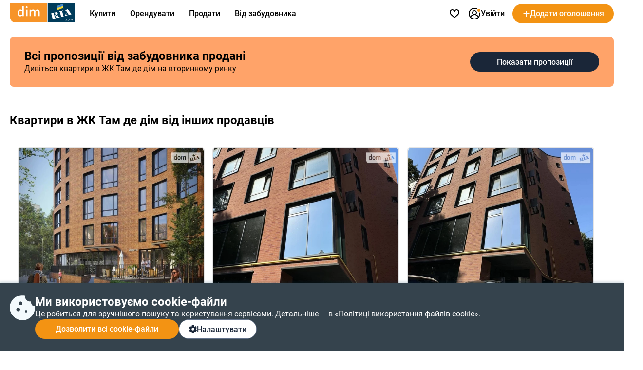

--- FILE ---
content_type: text/html; charset=utf-8
request_url: https://dom.ria.com/uk/novostroyka-zhk-tam-de-dim-7616/
body_size: 164821
content:
<!doctype html>
<html lang="uk"><head><meta charSet="utf-8"/><meta http-equiv="X-UA-Compatible" content="ie=edge"/><meta name="referrer" content="unsafe-url"/><meta name="viewport" content="width=device-width, initial-scale=1.0"/><link rel="shortcut icon" href="//dom.riastatic.com/css/images/favicon.ico"/><link rel="apple-touch-icon-precomposed" sizes="114x114" href="//dom.riastatic.com/css/images/apple-touch-icon-114x114-precomposed.png"/><link rel="apple-touch-icon-precomposed" sizes="72x72" href="//dom.riastatic.com/css/images/apple-touch-icon-72x72-precomposed.png"/><link rel="apple-touch-icon" href="//dom.riastatic.com/css/images/apple-touch-icon-57x57.png"/><link rel="apple-touch-icon" sizes="76x76" href="//dom.riastatic.com/css/images/apple-touch-icon-76x76-precomposed.png"/><link rel="apple-touch-icon" sizes="120x120" href="//dom.riastatic.com/css/images/apple-touch-icon-120x120-precomposed.png"/><link rel="apple-touch-icon" sizes="152x152" href="//dom.riastatic.com/css/images/apple-touch-icon-152x152-precomposed.png"/><link rel="apple-touch-icon" sizes="180x180" href="//dom.riastatic.com/css/images/apple-touch-icon-180x180-precomposed.png"/><meta property="fb:app_id" content="1562482813984036"/><meta name="msvalidate.01" content="634E07BD8612C1BEC5CED96AC190C573"/><meta name="mobile-web-app-capable" content="yes"/><meta name="application-name" content="DIM.RIA"/><meta name="apple-mobile-web-app-capable" content="yes"/><meta name="apple-mobile-web-app-status-bar-style" content="black"/><meta name="apple-mobile-web-app-title" content="DIM.RIA"/><meta name="msapplication-TileImage" content="//dom.riastatic.com/css/images/pinned.png"/><meta name="msapplication-TileColor" content="#f09213"/><meta name="theme-color" content="#f09213"/><title data-rh="true">ЖК Там де дім,  Тернопіль –
        Ціни на квартири в новобудові від забудовника ТАМ ДЕ ДІМ | DIM.RIA</title><meta data-rh="true" name="description" content="Все про ЖК Там де дім на DIM.RIA ➔ продаж квартир в новобудові【 вул. Барвінських Родини(8 Березня), 3, Тернопіль 】⇒ ціни від забудовника ТАМ ДЕ ДІМ ✔ фото планувань ✔ перевірений хід будівництва ✔ відгуки, характеристики та інфраструктура житлового комплексу"/><meta data-rh="true" property="og:title" content="ЖК Там де дім,  Тернопіль –
        Ціни на квартири в новобудові від забудовника ТАМ ДЕ ДІМ | DIM.RIA"/><meta data-rh="true" property="og:description" content="Все про ЖК Там де дім на DIM.RIA ➔ продаж квартир в новобудові【 вул. Барвінських Родини(8 Березня), 3, Тернопіль 】⇒ ціни від забудовника ТАМ ДЕ ДІМ ✔ фото планувань ✔ перевірений хід будівництва ✔ відгуки, характеристики та інфраструктура житлового комплексу"/><meta data-rh="true" property="og:type" content="website"/><meta data-rh="true" property="og:image:width" content="620"/><meta data-rh="true" property="og:image:height" content="460"/><meta data-rh="true" property="og:image" content="https://cdn.riastatic.com/photosnewr/dom/newbuild_photo/photo__219788-620x460x80.jpg"/><meta data-rh="true" name="robots" content="index, follow"/><link data-rh="true" rel="alternate" href="https://dom.ria.com/uk/novostroyka-zhk-tam-de-dim-7616/" hrefLang="uk"/><link data-rh="true" rel="alternate" href="https://dom.ria.com/novostroyka-zhk-tam-gde-dom-7616/" hrefLang="ru"/><link data-rh="true" rel="alternate" href="https://dom.ria.com/novostroyka-zhk-tam-gde-dom-7616/" hrefLang="x-default"/><link data-rh="true" rel="canonical" href="https://dom.ria.com/uk/novostroyka-zhk-tam-de-dim-7616/"/><link data-rh="true" rel="manifest" href="/k8s/api/nocache/newbuild/manifest.json?start_url=https://dom.ria.com/uk/novostroyki/ternopol/"/><style data-styled="" data-styled-version="5.3.3">.idGVJm{min-width:16px;}/*!sc*/
data-styled.g2[id="sc-ojlb5y-0"]{content:"idGVJm,"}/*!sc*/
.bCiqog{min-width:52px;}/*!sc*/
data-styled.g3[id="sc-s65441-0"]{content:"bCiqog,"}/*!sc*/
.gyiPEE{min-width:16px;}/*!sc*/
data-styled.g4[id="sc-1whx24i-0"]{content:"gyiPEE,"}/*!sc*/
.czCpgH{display:-webkit-inline-box;display:-webkit-inline-flex;display:-ms-inline-flexbox;display:inline-flex;gap:8px;-webkit-align-items:center;-webkit-box-align:center;-ms-flex-align:center;align-items:center;-webkit-box-pack:center;-webkit-justify-content:center;-ms-flex-pack:center;justify-content:center;white-space:nowrap;overflow:hidden;text-overflow:ellipsis;padding:0 16px;border:2px solid #000;box-sizing:border-box;font-size:16px;font-weight:500;line-height:normal;cursor:pointer;-webkit-text-decoration:none;text-decoration:none;text-align:center;height:40px;border-radius:20px;}/*!sc*/
data-styled.g5[id="sc-ypmy4t-0"]{content:"czCpgH,"}/*!sc*/
.hMSfsf{border:none;line-height:40px;color:#fff;background-color:#F39313;cursor:pointer;width:295px;text-transform:none;}/*!sc*/
@media (min-width:1025px){.hMSfsf:hover{background-color:#DA6F03;}}/*!sc*/
@media (max-width:1024px){.hMSfsf{width:100%;}}/*!sc*/
.hMSfsf:disabled{background-color:#F1F5F9;color:#98A2B3;cursor:not-allowed;}/*!sc*/
.CezTR{border:none;line-height:40px;color:#fff;background-color:#F39313;cursor:pointer;width:100%;text-transform:none;}/*!sc*/
@media (min-width:1025px){.CezTR:hover{background-color:#DA6F03;}}/*!sc*/
@media (max-width:1024px){.CezTR{width:100%;}}/*!sc*/
.CezTR:disabled{background-color:#F1F5F9;color:#98A2B3;cursor:not-allowed;}/*!sc*/
data-styled.g6[id="sc-nkvwct-0"]{content:"hMSfsf,CezTR,"}/*!sc*/
.gdRpOa{border:1px solid #62718A;background-color:#fff;color:#1A2638;width:100%;}/*!sc*/
@media (min-width:1025px){.gdRpOa:hover{background-color:#E6EEF5;}}/*!sc*/
@media (max-width:1024px){.gdRpOa{width:100%;}}/*!sc*/
.gdRpOa:disabled{background-color:#F1F5F9;color:#98A2B3;cursor:not-allowed;border:1px solid #98A2B3;}/*!sc*/
data-styled.g7[id="sc-cudfcr-0"]{content:"gdRpOa,"}/*!sc*/
.cCajEX{background:#35434D;box-shadow:0 -4px 4px 0 #003B5626;position:fixed;bottom:0;width:100%;z-index:101;will-change:scroll-position;padding:24px 0;box-sizing:border-box;}/*!sc*/
@media (max-width:1024px){.cCajEX{padding:20px 16px;z-index:100;}}/*!sc*/
data-styled.g8[id="sc-trfd2u-0"]{content:"cCajEX,"}/*!sc*/
.cEXyiC{display:-webkit-box;display:-webkit-flex;display:-ms-flexbox;display:flex;gap:24px;color:#fff;}/*!sc*/
@media (max-width:1024px){.cEXyiC >svg{display:none;}}/*!sc*/
data-styled.g9[id="sc-trfd2u-1"]{content:"cEXyiC,"}/*!sc*/
.beumRs{display:-webkit-box;display:-webkit-flex;display:-ms-flexbox;display:flex;gap:12px;-webkit-flex-direction:column;-ms-flex-direction:column;flex-direction:column;}/*!sc*/
.beumRs a{white-space:nowrap;color:#fff;}/*!sc*/
.beumRs > div:nth-child(1){font-size:24px;font-weight:700;line-height:28px;}/*!sc*/
@media (max-width:1024px){.beumRs > div:nth-child(1){font-size:20px;line-height:24px;}}/*!sc*/
.beumRs > span{font-size:16px;font-weight:400;line-height:22px;}/*!sc*/
@media (max-width:1024px){.beumRs > span{font-size:14px;line-height:20px;}}/*!sc*/
data-styled.g10[id="sc-trfd2u-2"]{content:"beumRs,"}/*!sc*/
.iTYgYO{width:-webkit-fit-content;width:-moz-fit-content;width:fit-content;padding:10px 20px;}/*!sc*/
@media (max-width:1024px){.iTYgYO{width:40px;-webkit-box-pack:center;-webkit-justify-content:center;-ms-flex-pack:center;justify-content:center;padding:0;min-width:40px;border-radius:50%;}.iTYgYO span{display:none;}}/*!sc*/
data-styled.g11[id="sc-trfd2u-3"]{content:"iTYgYO,"}/*!sc*/
.ePFRr{display:-webkit-box;display:-webkit-flex;display:-ms-flexbox;display:flex;gap:8px;}/*!sc*/
data-styled.g13[id="sc-trfd2u-5"]{content:"ePFRr,"}/*!sc*/
@font-face{font-family:'Roboto2';font-style:normal;font-weight:400;font-display:swap;src:url(data:@file/octet-stream;base64,d09GMgABAAAAACXYABIAAAAAWLAAACV1AAEAAAAAAAAAAAAAAAAAAAAAAAAAAAAAGmobllYcNgZgAIIECFQJgzwRDAqBgWzzRAuCEAASgRQBNgIkA4QcBCAFgnQHIAyCSRtATxXc8eA8gFDB+gtFUR8Yp5jg/28JdIzIwrsUUN0FEgLRspwhQrmJE0hKlqu1ddSa1mF3lZpQQgZNsMPuO6PnO7qJKzqU/LTDqK3H0JPik1g7Y2GJjN99/uzw/supWfIJIGMVvXXD8+qP9BP5JjgcobFPcnl4muvfM5M7k2Q/[base64]/1pqxYsmsu9wBNc8kDoCiRcZasUG19jZ+dJ+SpV1UC4tn9l+1hsRhEshija7NUdh10gcAm+xBSPbsb1wgEvoJ6bGmmYy7rxszH9/1e1bN8FRCqfI2A3V+Ju5q5T0YHOuXfTAI8cfXyAWFHgJICjPRI1iZITpQ0T0hfIPSTISZRzruLpRTmFXFSupqhduduian2mG5/eRVnbXzLfA/Kl3QGC+KRrvll629d1WQliJRXxVrry6rJ3fuqzlje0JSSIrru/+69Fkk0HnAplqtWUQTaBA9maNsj29EB2ZASyq5MghzsNciRnkGO5gpwmEORsUSCXyQFJMqZiqoSEka2Zw+x/4Gl3IH1OKjkaSF9AJkUB6UuDEmKANAwMg4R0yXnkGMCNhCRkZKNyLsj9MNgzKeDML+ejaXOI6UiffEVH2Zv2pr1ImJ12nKc2B/xxzucfrpR7xM0uk+fS5nBzv4x0dzCePE4NnyQM06kSTYhti3IZeLcYGeXk9quxFj+KYtEs7kWPF4pj9I6j/4gge1KiQpUadQcdctgRR2nA0aJNxzG69OgzYMiIMTwTpizZsefgpFPOcOTEjTsv3vycFSBIsBBEoSJEinLO+N7a2Ts4Obu6e6BxzCzNcjTL045A34V7I9G8XDPyrSuSLFlUUEWtUW9Mk2Sb0EEfQ8yGU323bdauHcdcnun4ax/cWvcgfEFLPg4TmkOydJeDj000pt4rW3aaxjpayiF8sGW4py2Bfgj3SUKifJutaBpVyS3LHSZv3BD6SN2OXrM2GjYqjiznpuMvunTyHKBVli3OTals5E9P/lu5pa8k9IqUpU22djkixyT9WRRom6JNlGDLfu2WsUFHH6oUpve7aZtjFGMUG0iFe29eJuXnATTKlOp91OqTKSWK1IbS0TIFIUqkKe/D/lQYze/Yes8hDXdveTLpt08Z6LNyX0wlRXKLyV1dE1oT4y3W8BZvsKavSUD2M+Br5ive2gws+sphsT1eaJtervVe8w/5NhQzWWJUUEVN1hHZZLRlh9DHEDN5JJzl7TnwwBe8RNvNO67tom0DA+iK6LsWNXd7i9Roygnh0Dj11SXKO4E7Xg50RbmbMOAINs38vQgwFu2Yu5K6gwbnE9l4/WW9IVu2NiLbB1IKIAtT450GGWT+MnGq3IHMRd4tuDUSaD2URrltU6pd23Eq6TgMVo8FkWlJd0aIubshQSO7A79i1xVa1OuVUbMW1dqqt9C9EyV60DXGyeDawGW606cT47tSFJLhzxEJGGS5UVwWO68yhXDTA/RTtVe7ndvFLkAX7VBijVrGS0A2epGJbKQi06iDSk1Lfgb9JW/YMEBD/hcCPwwY7I8h/zGbdoeeFhhofpxJxIXhme1da/x77aqzt++9rtpXZLxvQX6RtDc82q22Q+Qmy6rNp3mnprHKFFnXZoZL22B0fkcf8gc6F0KzXXbXruxNaavFdmsM1kjIu1VLU/9fLG380Js+9x7Sl1kBo9t/r3fkhLW2BvsW6cc+JO+zgFqaamytKv5ZeipriIqqYlC3mug8qAxQQpmDj6upriGvuiO9Z8z2885Fxzf05hBb/nZJ7VKWDBxqrJW+TyOV9jOLEJP7d+t9Y2s8sBe7hC0mXNR3t+u7NWyMf26gDdvupBuGmacRGYnsIOciq0ywzNc5aPS5y1Jrr6Lsappm068bbxiigXWNk50rD2frfbjieJ0JM/b1xdwU+LbzgSBJOh8G3TEgkzRIAXlBuaZrrBFC3GRAMA1nFkAw7zoDszGjEKpOm6vSDDXmK9xJmD+sNzKyAMqcex3zOCBhJgFTTVO0aFSzcJuhNduF30nRyil671VIuGVmAE8ld5iVaB7Q+FPx7Y3pGoMUzKQAwE/cFi6C2YXVzZEMMlrrTFH1EWtJayo5P7JjtCAFfXX9ktvS01V11ayq4unrxv2pHAfl6aILpBV4pflS6M/2Zs8n4vrdOOgoJwdgGWDVfE7wP3B+ezmDlaAXAGLXAlOkCHo2mOsnbGD85s8O7XeRY11ohV04RUBURM8qif3/hFgf2mEfzlEecCryb28pnfTP+78XX6sQFOHdpwLu/kJ38aXEjzL/3V6qzGUwujGEOqKD+14e0lKd/rpwQTSKIIiGGEezFESt/r2RmTFngcKSFWs2EtgWibRTaa/yokoXPdlVugyZzpfdVdNDlkuyeTqiUbZCKeYROfKRJ5AnvWzqtl6lRgFz/w8klhsoNkp4Y1diUUKowMSqFPHUQbiyCdQfccIkjcPg3vnkngQ9fspQ2r9vcn3U06PPmMDBSWOlol2ELZwCt4CzxmQ6sgoHNxor7eFG7UBXbxWCYuHKwkOIhSvtFcODiHCoYefAEFLhKVqKMLeTI8Kj3U9WgvcmyNxbTyIQ8Dg4HqeHW3ixnyCIfJAe6Yx7/MXBReOwb69RP9rbxRu+c7wMvLctQUZJSdEOfmPPtm4tewOBgIOrVSceyIyQMk1tpR4Z5U7JPW5z9x4HER5+mFxSUYLv3I4EhWsI81N54x0OJTAWWC7BjdoBWs0+muFmO0+mt72tFYLMvI0tDu41DnPztrNdjikRjo40JjfaCU3BJsdM1XhtA5S/shD7FZG9AcY5r3fgweO9EYeaT1euZeA1bt7wyvzXEaTY7dI0jcm9b49tBT4n92wCbJcAdNjdf6sCqMQX8zC8Z/CAIU2nh36E9lZgymNAuhxIxwOr93xL+LmQlCtkPVmySLQg6c6MzoZ3fSMzlaSULEvWXw5pmF5Z0tCmkHMs3C8E/zNoETTNzsnoQplb0k6uTaMleRNdtCcXiaT0qPtNT4ka5ylkzVNTlj2RSy56siQtbbrc0+SDRgzYnIyP3mk9WusK7rikv2ptc7rbtJRocEZLnxt/WoVQ5C4Cm4rPL4Ni21zKIuIoJ0ZN3/QuWA8oWogXaD9dOutVljPh9i/YESme39H1Z8vOPmJ4E1oS9UoIWmPgjCPHiMhjEVmGyY0cYjjGhY627g9a6NxGEi3GZWyxbi7xpfZqE03uXkXNTvdUbtUd9df/NFvTeSvSmbnocWSzAnXNfkW097sKmEfpz6BqYiWnXOD8gi7PqbgE0ynG31Pl9e4GFvIz9iCo4xUGTKy2EgbOJF0HNL7tPykZ1rQl8oWpP2kyb3qIjVySphCb3TrM7dQvHFyJUv44uiDDsoxHf0/I53qFoGFO/[base64]/[base64]/jzKdA3RqraPvRx646p+LB7m7oumkx0a7qgQdN9Fk5s9nKxXp/HM9tZZUc2ysE+S9HmFAmTq3fYhfCzZASK49Ck2WrrS3jwSI7smhLa1flayaLbDpG9p4nsGHhzHoRQHiXyCpse3asTcMC8isK4Z2R5eeEOGVV5RjT68Vs6z37QuNdr0zJVo8L2s4830A5fp9O8rnkeG9mMRQ2rOAtxvKSRfbcV400bH/i/d1CbkyJc/9fvEfw9L+BEa2Mxlagzw8hmIXva0ETHhPnOHlZk/8JgZSvTqwHiikvJOxWqKYfcO58hkmkIiXnHlVSL6nLdDjwJk9Q9NPFH75o8SZVbQzIVjmd5aQwyx2v2euVtYpuOu99SWY/x5bvP24bexSShITw76WWYS58jy2TbJWWsx+mhVsgLxHxOWhcsvd1VftsgPAoVzkUgmWXHnY1yF0qLwLpB5mjHjKJ3FYzNjxM6nh6JM23jm9QEEZPgqwW1CtqgmBdDFEGw8YCX75SuawYAwfMyBw3c3a1D7S4cI6DUm7aL9GMtQIVamLz4fGar7r+Ng6NAhhFk/wAR1yYape0zpv8rhUN+edD/uh405mM4Pz0h8oP4C7lBfhB74H1X13u3YADz7//uM8OpdBDjiQq5g9lj/599cmoi88s93JhGpe8Rb3yeVpmdEpRdJms95kLk9If5Pd+oAziDYonynWxzJufJFESayNS1zsaaEPTgv+VfH8g2dtypVzmloM5qjUZ86KxEXCgqmluPtnFORuMtL5sZQNgk1+SR8KSD/2Mctr98AjXzN7XmZXNF4/[base64]/0jO3tHYbFpHXiNE3YLmG8D3lo96c8fdlQdkLIZ3/+ZtS9l4XVT4X0vmDcPd1rBSXtD9/1Nv1vLigc8XO6q3wrze4kQdxGVgEcPx2cyfHFY3df6vGOYQebJjL73Kr5nCtuppDn43TVlI4FecqZcJ0c6Q457wevDm0dqeadTr7XDAp3svBJsJGzOyqh2uKV8XHGwj1kW8cMxDB+BVGkyPOuxN/3lgvXA6SiFZe/Lf63+qlaOUgiUW37wKC948+lNF7Q+R/rmzLRxM9G35KiXjonJSq5vhJTg9fXHR0xoL3Xj+y9F+XvOhDcF61GhUPFp4lh8tZSmVW8rVXpdTan3I8Ye94xuGgDYfIXWBppAlZGs5CYLFgJ4kx/6mdjE/YifA8omtd2hHe6EW//Q7VNNSWV0MlbTVttAJcxzmfpLkpknhmhPj3LRor1ePpgL8VW+pqR2Mt8lQA+oxvxKPIf/UpcHwP60e8QHGsTzyEtl6gcUBZ0FsKKHmrXM0vgywa4/04QyJ1P/NsyY0YkucsA4pbGy9l0xsKoGRJFePJZHZw5BsUOO/cA59eonH0SfoIgBGjt/uVgNLmkrSE2qICVM5JkogQ3Hzw5t7mCur53MgkWH4Os7v98D9swNY1hQfwcsAjQDAJBGH0XYaNhE2esBYXudsX+Q61fz99AH1+idaE5+pzZ10loKypNju9rqQYOusXT7pHEg9lg978I2KI/PMKMWGAI7hr9zDxu9hVvr3IIP+T1Dp6HbuuvaF24/P+k+QdNbk9hZ3SRE1+e/+GPANazzO2PZzQlV+ffa04nJ1wfvBdaOEO/+p9Unp7jBb4an+0/fudim+hF+9cZFP664obWRUpwBTT13SrAlWTmWizC5u9EqwxH2yB1WB/JxI88aEAlseef04nerDY9plXinp3dCmEwJRjvk7eHLU+6IhjxItq3goYg6VThjnyCkwg+EPjae+o5eelMSCVUdaobKcQVXgdZ9v/mzplJ1kLxNurH55Orqzdkw5jhcneW/wy/njx831/nl1Id8rXC+9fvw+bns6BzfxCvuFyVyVi/t1cQr3E43jG3VH9AQdJcbgndy3uBVt3UXAcCL1PzDqhViW82x4QqM34c3hAHLCvq886eu3hA+jLG9QRoKqXfbxUAkoR+6RFUJCkylmXAncpe+Ohpk9mW/Rdj5XQZf+HOLk9lbl1pbzl+mN+aN2syez7pCiL1tEgdX1EYk0S9Qnm6SjVG6sYK9FFMbt+yO9Jf6g815ZmT+7gbK4+zPVwJlPiZ58+jXpaZoDNt/+rZTIMnTUMnrpEHYiRnxb6sD0FQEf330vM5kogbS5MZ1aFqFP+PNkReiVcn7jx/FL5KlZ518fjT8XPo0VSQQ4WdZlxRemyBfJMdeaQVH1l943a/OaBNqEbLeMFhc0To/UtQ8RGfMfyB1rlKUKKl0KQRFKOf81q42OtVftjCWQPx7YfR6rWMdq7mL8VepTW7VYW/roGlWbhGFUkICl0E2EULSDm2+YImNfa/H2GBxKy9jfvWaQuIotUzYUvVC1/[base64]/EsxhYDYVwQXuqw0jS9w8pPVciemJ+C7tkgJzCba9mpCtIsB3EinlHMQBhFDBbe3RLgT4j1nQgZdTyka/l4PA2t4fcSDwxCC8Otbc/us8bbrP6l1IqGx0f6+8SQQ6Agj9FZb4RHrKvxLPO21pV8rE8tVmH5P5uT4sWBkPJMT9g/sfs+MXIOo/1ToS5pbzG/sG/9VSccWlIYmlw/yNtCq6vmr6iBczxiMGJL3Jzj8/xyPGvYpvS/r/LLZ7BCgivoJQSPIIf6OlakmS8e9nS+KC7sXGkxTcDjWe2S/zMfC7LD1GKaIqtf9CHgxSmnqEBvoB7GE5ZKDFHXQ+RRabQHXiiq6pXunjozF4FKDapDmJ9iSnh8nE9egNoZNIIw65g3kZvyeQ7UkKpkLgKM8U/[base64]/rcpopVmRQ8rDSs0bUDuGLFYDP/GIYTehLBa2zDBZyM93f0iQAApKKl4uNvvOUTMlvRETSwmBgEcmFCzjY8f7FAu6SlNM39OKu3PhfWjI+7fv0ZIinnk/7R/PVl3TeT1c9oXSvZE6silTlp9aVNGLIGWFkl6khbMiO0Rnf9IQ5OLH2Ud+rr/1DHqWtMXaxKIkmKioqJmkH8fNzF+iZ2jITEvMOpg3UTZXc670W5uE1FyeZytMlw/dgo466gUm74TfDD2DZaNfVZbLb0t9Dx1NX11dfEbvOyl18L7oYZV87z2nvj2jTvC2+rCF9XviM/deEzscZe6cIHUGmXUWKe6gjGZ8gYnApWOvW6M4mBq1feMgFcUpXdt0XGNlawaGxCyVqnOXyM/k5aPsieNju50rXt/0+m5jnrQo176SXHE4hZpG37qjd7qg993gahPoxSMmNwiT6NvfjfrVSDn1vBs36+7jKVhEn2FNNV9zya86wr5r3yUnDTnRkT3yQOz3Ha//LO5bkm0/7e/ll79B8eBg8v/ILaOW7dBkG4IeHgN5InB5dPoW/PEh10GZZkPOwNKabeWM8PXmIhLi2ya9a5/[base64]/[base64]/oVRJ1FX+ScrTMjLn4VysX8lokgZgFyAIUFN99EIXqREJlFbLemfthNWuAVr7tx+JJ8REpTaG9zrqtOOZLgFyMucz2rx0YxOzTM0MzKXPrznqyXq+lsa5iUSpA/AU9rQ04uBUykCQv7epmTgJ8uhf5ATxqjahl4jCYtkoZB5EVYD4jyPPKJBLnU3qEAHQAom/1loCBSTerETgV0ZhQ8YWTuXY66brsGDz1FAV1Tz1Tb9VYAEJ1A+X9hIkZVBp/ILUmcBUMwQWcj0Fb4aBkhW3XeYwuIjaQoN2ypTsR2AZ3vZB2l2FynkYN8cmyQtK6Jtt9h4ep4w5pNMITUkmuMRTBFWDg43VI65o/vTfLIweZikD05dqoNLE2nTDDwJ8qvyJwhBEYVszxMaNbpZgBOM0JPyJLyRWcxSu1zG/PGnmaLmyRyyRISNX/[base64]/h1kRMyMQjEUW+F66Sb9Nj9VkPSGgmoth8esu1D0dpT1X6NFwrNJsO7TcPHa5OWtXgcV0+b7ES7ecstvTDI/DmgWipaJxLeWqNFajfw3q16qVlqZUIcidCfAIwBC6doLVNYS0JlfRCM8sssF1gYyt5lqURID9XRAG3GwwFMWc1uIHgquSVxqHdXDr8pdyqo+q9WPwgV+lNWYoB6rKlE+iAC92xZlcRADUXMc/6zck9YzQxOhQKESh2Vnk/FTvJKCtc0IKgEGHrJToqtCJhCUlKsxWDSTXegIM56YS4+68fXHkUwgkAJnQuK/[base64]/wzHPJLLA2IvYdZWPjIO7iqtI4pY/3Ud2IImHYqMG2M/KLPNooyeDsUTNw6lRrdu4YLy/I0jtHUpRuDtNbKfIhgJMq/0YJIncGo7BoDcKutTqoeu8wualO3wCWI4QvsqbPJVqGdadPKd+elTVotnpsr/QmuiXdxH6ZnzpJZF4C8xVMwqkNQ620tx9+0Xeatqy2msgiRAQthL7KrapSVyvXTKQuogJ7ZpF1xE4X7mRFfGrsShiHUWp1igtU8lMXpsMPS8WHk+Hs9pLszl0MyG+9ZLatOBjt6oeLl9jbeblRjb/sn1f1MWb+LUs95UDHXClXSbjLe6uV+8vUntiYh4cQFvTyMhM6aE5CLmYva8ZZJOndfHWsHjKpg3iSxCAAkNAvQT0uTPh9zmQqbtRC9BUFE9TGg0uym2tW1OrIlDMBtbilq55krpcaY+7ntRRnu614oOUY3b3zCvtMu3vLXmTM2K3nbUejU/sVjMofWN8NCqApgZn32ftYw3ZIh3qEqbJoMCdLAZI0oYmTdFSEpq0sz693Gp4IV4v1GxNqBFLq201SZUrcJpEZID0l10jVcx0+PLKACesYJU9sX2fptv9RLgZ71MIKE5AiR2sjE6i2sbrO1pxIK40hGWYF/VhAgmQKClil6IDXnotD6mY9L9NDK0eactsw5mQ25rFYsisuSg1Fhgr3X2rrzOmXoD6dbe6hFFUr2ZhQ9io2EKT1cPV4hFb1iSKQMDTyo8zNgIcf8L0CsLGhNiZsKKV3rVDiblVulCr6NRCzqR1wCdEelVZhZBkFhMnz74TsTeEVPgL677xhhhdd1DuQdLVRX/[base64]/l5YF+VtN8dwNjpenCK5iU7edivwWq9xgl9cXILQOmezpMihww2n6FOPQ+zCkY4dd8SA22JQybwwuV8kR37ZY5vrZ26JWhymzjHVuO3bj5R0eW0etZEHcxr8wDdRCft/vWD2+4aQkauzHeZsGEv8m947dAvinrSm7g+kKfF118a8MUGrWEzDCoA/c3TNSnbnMiSNdjiNtKxjO0JqGPnf/Bj6kNvuXnwkq8Wkv1ytFriyG9adTqsVS/G2GPkKMcSeThdDbsSEi4TdLQpsq+TT0oHbwPogaUUlZoUZQCX+xBNFgDU6f3OV7S6irHqR2CvQ81iXNxjSN/LwJr5auCLOHjRezMy5TlQsWhWbGB0Xkwr+ACqhvq+++TNFnxys4xFjVdytAAh7tywFyrbXUXGq3v9SUkjN7oji2yVFqW0cja/uoK3Xcs61d33ZVVrBSWqcVGcM54gSeCLuOj+xBFhjWKoefigd4kuflwleUKLkcEwHD/sB5zeziP8uJAEHTv7n7DsA7v401AeDb5PrXXuPvQkm7owB62dnHtJf+zwf6Q6Cx/0/yvfrjCR5oihEdm/4Bys5kI967u+hLjuKv3Kc74wxGJP2C8Wr9Ux3NllT46JokHtIpGLvkVMbh41yY8U+bStLn4RrlfCNTcSgKaH453IyRaLyRMlV62tPQRLoQFD2lX2/[base64]/[base64]/B4Kyh21GjINybyWCavGr2wtWGC59zGB16yBPTNj21cp6ce5oereWpgct+LZ+Hiy77YzJ52ZYb/PAqeXrl62wsnUczdgP1MM8sf04ZyB206851ZM9z7/nLG9M8bxUy2JqXD99PmsW8MHo53AoPxClPxp0ivbMrXJsB/pvAet6TofBiR3tLi5nAc+2s/an9p91obSZyr73Q3kYhNs/Bt9ojrc0EXmh/ag/aje7NRM5LS6uhJLEiRAEAAA==) format("woff2");unicode-range:U+0400-045F,U+0490-0491,U+04B0-04B1,U+2116;}/*!sc*/
@font-face{font-family:'Roboto2';font-style:normal;font-weight:500;font-display:swap;src:url(data:@file/octet-stream;base64,d09GMgABAAAAACYwABIAAAAAWhwAACXOAAEAAAAAAAAAAAAAAAAAAAAAAAAAAAAAGmobmnocNgZgAIIECFwJgzwRDAqBgBjxRguCEAASgRQBNgIkA4QcBCAFgwAHIAyCUxuEUCXs2IsCzgMEUb/9E0VRUobEiiLYOCCQ8A8I/v9TAjdkYDX072UUGI6nUc8oloC6tWa8fa/uV2hRolOSr4hWxQO6ir5feX21paAYUW9aWIvr+/p57Py3nNdSU8ONy3/x0PjWcAwbsBjBTlsLMTiKWl2kpjxCY5/k8hCuxfuSnUnu7kOBmVwVkDCVwLaaWH3YAZpbd2MjSoFR8xFUsqxZCC2RYozeqHBsY6RD2BCpfOkaKRiJQbTOKGKM6B3178D/XZZ+lZH01Wf6zmra3Y29rjJg6QRuWmM2wSkAXgCLATsY6Hkv9AAPgIH/+v30/QDxC4JMika2yteKu2d2itG2gYbyYmpV7/+mtanZmV8yl1uhziEMDyER5noPrST5JqG0cMLg8XShSrPb0DxPFwwQ+PblT0u6Bvha74NHO24tK2H4kA7LdoN1WkCvucJQH5Q6s64Dc7U2lyrFTL4wlLQFaGNZvqIJe0VjmRUuAop4AbQ3+d++71IdwAKHMuQX7BcebF/mkjIXCiDl14nwP3aFrITU//81K1t3/mSAa5YwMyxbuOkWblHpX69CLz/VkAz9roZAU3UaeSA95zCoBXQrZFeWEB3w8SvsrlthJIGwau36nzar9D/ZPcDSIWTn6IJQWoIkuiTx/AEZB7q91F60D4hk2VXT6pkljg4hyK4uWogOwmD9zQ/laRoZu0KMWs+zgf1uGdNyVf63PaSYxggpxIj8nK/RqPusizRqFRSEDef/tSiq+YCTwcy1tpNAG9EA2pI20Lb0gbZ3Dmhn14AOZQV0ODugozkAncID6GyBQJehAhUVczFXQcHMli6D77u/lROAOicSHwSgLsB7BwKoSz0JIQAKHMa/[base64]/+IIKauqaWjp6+qQWTzSa5m+RvW7g1sWbE+whvA2gAbALfGlSF4HVi6VZ4yne2asqazUpst8NtPX+bQpF/uGWx5sV7JXuASQ0KDFhwHmhEnlDkEgBxhHN/vmWoEkKbGjG3gD4mWLqrmhjoUm7098cWbjWF/GvZxtJg0jLFYMCC80Dv5MFFoASII5z7861ClRJia8TcAqXMfcsTwtJvVT2XzZ5z65LxBmSbQYICAxacB/otT1wESoA4wjmjE9wgbkF1AmFGgqcRlpQiWAEW1rEIFhjYAgMMMMAAA+NggAEGGGCAgfUACwwwsAUGGGCYC8x+07ZatM3EjaCPTcgW2YqDGCuaCxQ8Y1Llnx7/a0YYv+o3rc22igNbgW0NicfMWyAqK9kyN9kN1myGFhYfa3MWwyyGdbTlpFkSdOcYC5oRaEGhRdCWPGPE06raiWYYrNBdY7Mybh0qEbBUf/HVwj5pzmUN3UJawBuM6Y/0/e5ztpvntp6vWf6IQ7pkuCV0y86YB6MaC7m7ionGLJiYxQyYgskY5AGsBFYwKwkyvcKtgYavgthl2+h1X4e3iYyYIjBgwTGocJ5Q5BIAcYRzbgAt7p5AHxMsWdZ2t8E61jummsIZ6xk2pGWKwIAF54HW5IECilyCV24cBB8B52ighT4mWK6ulGvTKepes/[base64]/a5iavOisBzo0QYjmEb57AigoAOx6AAFkfAh1iwkZUublxrqs3ghbVgC7g31LGmAdXpfpNeISflZ+PC9gHZIVjkZ0b7RcbGazD4ubC4mNc9j5ujE5nWpViyzqU+8zDudgeUab9sRHO1+AQrlcksD/d4Ct8NWgP3bBGy/Zl07FpsJUW4reIcd3OHEbgFNDkAUBcIeqs/j7i9zirNkDEl98L6AnKp+44vmYJl8QK9alfSG7+hbQnC5NutiPkXt7nezViamuojqbKg4omKIUhYYC2JlzRlzmHc9wXZ35pLYySr/ycvWH+rwdhh9xkhjodX1u2lOUjhwWauTZ3Otmm9A4wPqLsZJpn5OZbVgYHuC6us90/4+6eWeJyVlgZQJKLu5NsHequqlWo1bU1vduZYm/e2DPWFtAF3dYsfPTuXctcpnpW0XXGL6OWh0dDBthYdhb6nwNTuGGCaJQzYcL8OpQOvAElcBwJlnB1YAZ7nrACyNJUpDE8SyW7jJuCxPsJywvN/UzMwKYJZ5C/izpWBJwuaaJ3UMmqXwWkKnCk3UBIvOc2T1tXjjVQkANIaSw1IF2QMGNddeOphvMCnOki4AUAVaeBLmeOJSEF5RucKdo9Ej8kU311kx41PbYeBMvwK76Nb0hbyQnyG/RUrV8WL5iDlWvpx6gLKGnRu+4fMF2dbii8r18jjgCFszwCCAtZYXwGIAzu8PK7Am8A0AsXPSyZEzoposq4ptwv2llhbt5aixXmiFSdiGe2RF+1rd/[base64]/AqH5AiwIz5Iw/2jKf6p8KQnt3daBwRweHrw5WAAP1sEGR7DraCxV5Y/sYzp/ZBHfD2c4tW3d8Ll8fGoMusnDDL6LhSjN9byo1h2c9YQjH0lax8+VxNMaq/w7ueg8MLsZykigniBeyVoO2D9JLa9BVtXB42rZmrdHjrXhV3rDSAREscmMyWigz8fXma5a6Gymj1Jfl7GfNGW6lJI07DpISoeAmG5x6uUupVJpncI7hOhMJHh3ltWWCEBgI4YZkiBpMzF/1Kb6FRNOaUAxR0MJ9t9LCWU+CFn8yxofJZtOAfkdymYpiTGeCoaJ+ZlCD2Ct19bx7/sbPGAq842HHle/[base64]/[base64]/[base64]/yi9GY8b+B9jQ3V4B9J2QdUe3+J1EW0XV9aKJLZfrr+BAnyTaEBqSTM0jWqCi9HIFY4HUEUyFHv2qGV1QyChCxiDRf8R6nI1Ep2ajtz9gqHhpQDRsTWkra1cpPs71JTfHiMiM/rKTQD7CR3Txo1Kj4Zp8sjn5kle5Wmt2MPhr/OoMx260IcPK+qSblVM8WnxuqSeQlDsVwUAeu7TKqwBvZKKC4zU0W8cVsbybX6UGXfgMoJkwsIScMGV1R8yzPdcSHY2Czx7T78YGRMW5V4EJVE8nqJJO2WqF3TBs1NiNfcoV1UVv+mbi1g/9WLn0F/+5fHW0qPygeHT/4rx/++1N66wVu2Zv+Jy7qOOoTHXhOetPnThLpvNjjtZMYs1wAQYf2wLf9uMAyXzWiLIUeM8L9fUc88710BJXoP7cA1+jbJyUGeAVFud/bDbNp/ya+qAb/r5W3OkML9uH+aNb5ow2dWwoIyXWOSHH2g/Qa+ia4GL9av1eVl0cVKzK8jH/g/PLJYC+AoLcPd2U729tTAE5SStIBgH7gluLGsS7jAOgcGU0qnXMwAd9hMPfmRzgEPCHYh0yL0D5NqG59d9dDbUppbjjQ/Sfx1Bs1dUeZt3SUsQtK38VsleLTUvEoplc36qOnFGV63QcWYj/bwcgxFG3ubEc2518Bxh0+5ZuETxUn2phnAHzkwNk9YH11LwAuO20+RtTWd/3dNc/8R2a7/x1obB8/mGBIrR2oD2onpcWRSRmpseBZW0s48x3zD/P1cIKWck6ljpD8o4lXP5XOiZ8XV3z9s3dC3lEud2JQSFNcnutQwCScXF810pfcAvRu5Jk5ueI8HP0dDKBbxIeDN2KfzzyHNS9mKzuLwFrN40z+H05ISnJ1NnVxuH9TbOH4SfbxypjDmbSUn5vSMK83/NTioog6P9q9GAOPLwH8RmW4qJSjMWOiPJF3Ymh3ITQESp0ztUg0szh31sw80dT8imQ1+mFtdWuZ0fjLm9qRsIQq5MK/DpY2imWxh3P3c78fleZf5C2P+sNMzp8X1T5k89YlP929/6KvOvVFZETKUxMjmOifOdWXHQEEEAJ8m+YLDojvfTetyL2FqKQ8I+cZRE1fjc0n3Hsc9k3haoDRnp6DUveNutSVJz2v11/8C5n6ujjb4Swun3O9JHO50tkm8kb2Vlc/dcw9vM5zFX49wgXrgTUPBD6NYIWvIa/LC36+w7gjfF3eAinouIv5/pMLxfzldXTt9NbTSRcXQ5TNSRfJ/tPcBohPzrqGRiQjI9x6I5Kh0Qft/oGdEjsDiCM135y6B6EhGa1uVlxbkSLuKq7H8Jp5ooW5obYRgVnOLJJRxer2BgCHGT/7VkWet4Az11JzFPB/JDfoIiuHwJNTyIkAKZ2WQYuQTT1gJg6H3LGZ+Sq+oAbfb+OvzjwNjEaPlf8qXZA8n+TKp6IoJy29oo3JM/FnkMP9o5FZkpNHEysm2E1V6BQCy4S4qaRRJIcJP8N8Lq0rzON18gm11GAQ78zj5q/N4Bs/9qHpm6BKXGY2MTw9PRKMkA43oQRyNNWK14LjBqkj/+xCclGUqNOSPvt6f7HxkcmihoXm3It5YCHP3PC+h8oQ5F6ZH+AMpsREPkylHuvkMEnDnjf5FOgHrHjWAYDe7XfgN2Bh2M8s81QtXwuOHqAOI/fWQQ1BYqXOr4kKJf1BeEjK3WjQzWXLZ9Pnhc82jxbR2dHXQHhQgZrP6lMIQzVI/ot66GvLJlQROIRGXPgFGUee7npdjHuJB8cj/6a7TnutjBgfOu5M/ymvnPC7wVl4DCcioW/JJ+1/5Nd+bERNoFakCqXxbr8a6/+H+8Exz6I5bkUUMq0y1js6PeRB04dKweSrCHq954SUtoXaoLCJ3Sf6bnHk+6DalvWc2peW7erVuI1tn/ZFgO/DLwWpYfSiZOXlkdfQ84oS9aL5hSJNjYXCwnl1AOo59FyqQSw/X6ihqUBEpLBR6h3En1n/dKKv68los7gwJCxV/3ii85Fe3+Sax5th0sVUF921LtrMM3rKlyqU6QiBeWBhlDMOPIglFrRWqdQZSHvTWU9ZHFYfSy3tQwfM9hY3R6w3isn+cvPSft7jOkilJ2no8dVjPtBGJHbXQPW1FJr+eJWe0gkJeuUOrBD0QjjeCrZ/zyWESk1tsfBdsvX9IlaST80pbpxDMGDDMJ7P9Lny1NwUkRKO5Jo8D7vzSF32WWA4eiz9nEAdfV8NLr5wLwz/LnR0HU9ByTGhpz2uDL6DGZ2ID//qC1e3dLwz/ccZ7yWHkpI9YhxwECEyIbq4A24ACLrWm6Xo5OQHK8BKahIVq1R1OLxzdFlwmf/E/G8RJcDUba9gRzf5mN3lM/[base64]/gcd4WfShmyOFOoT/bkHjz9i0/ByNbjIlHa1tXJZho6GrhYBdsc5GdsdHTN/C7KlMXjmaj2ZN1E9bfCxNOU3QzhIbogapt6jREnd5F/6vGaDRE0hUjix5pXKVbAgNIW37zZj6m2IjtoSqS64g2GhpWGapRHRuH0Lq3RKDumm4IDb2peQPRRCFSLQlCp56/xBXpHglFYl616DoK8Y2feWL1fZQ9+VceT+rLQVPSjxyNZRrZtQO2beMw3lmjsIs94e8CNKze8en90Pe0rAysD9DgG5BW9Qt9Gc+LQ0PkWjJEzhGD/byqeXEa8ncV9/u19PG9FWRF8vMM8sJKCEIWkrloskN5iCOZjb4xDqA/zEQmyX1r/Dg42QFoK4uZdepbjE9NSN3KwBtgjnSuX+2Y69otn5vVOLfrgFv8sjQaMiZoS7bHLy47dPNFPyFbObGU60Q/23lceOuAL/4HvwZHuoj853tSVvR7n+A+4rwrkeTsE1socN+p3lEoITadkkAbRo3y7Q196Cs6KciFnBrsh9BQr9IHQCPprLrUp+T/6PcvbaPR7LQ5VirnsAurElDkXbD48i34xN0Y52S7cW76lv8trBKhRWCJlNxzG/4A1tH7ptY0U/h50IXoF2thHi5u2WbxCKiltKm0HqoXSL/UcivCF2HLhHlHtA1gCUweRZj0Ho8y8+X2DFc3k9udSMCExOTwpWLqb0uJxV6pRkfuv4Yxn5SVL758DS6QUEiyqFDdWitgAw4g7flNW/[base64]/XK7mrfkhA7NxHhQfN19/c1eBczQD8+N1+4Fpo0GsfBp1OoMff93e1yAhxxIxT32rAeCcZGKS8heyT5IKYq6d/ExAAfCbHl4ZxrwUT4c1nPc+GIrQPexDk+Ba5sT/GKPY3omedyIUW8h95tBFqU6HHN1k0yFt3hRV34J/[base64]/+PG1dfZfz72mc8+wmIQzufVwCxQ7+kClDeSPr4AlDv63w2G1djJl0RILdMulxArtjPOD+u7Gc/RRSQe/uT8Q6c6MJu51Acz2OL5reLeUX09BlXHc/+fn4um/[base64]/3nVowQW3m0QRQgiJnN5AmA3Ie3jxE7/QdlrQ77k/oGskj8vDas6MQTZNZA/kDtVnlj55a4FYqtD/QBAteldEfG1+y10HNs/vz4eCHbJgYD+UjVYTETPGNeExaf2SGBynMoLXTcqWiPhaOk9iI2pl6IDOgrsl53dSQJiu6t9vzsJ9RWwChgAFijPMdj6tofLVzsMIU4BP+6/QGHNFOO//QRBzi2sDskDWI6fOpoh21ziMIsAf+IEQk4Z0PvCrjMpHOtVRpaAd+LIQ6+d4VHNoDx5xvSFunDvopktHOrJgQwykTg7C7ggjtpFaeZvTs4hYQrXjPhvKPSh+6SBrspVAeAvxVDEQ88XDa/8jkgmEXMUOseyBLWl67YK9OBTkQbVL//x0oa47ErUmj/6cfXIPEDBO+32mH4jZ77j9KisT/va7KFhNWufWeytz3XRtWZHxz7iVVVDdPKcOygIkmEKQI6gbaMz+MH4owK7+1Ri6P/nWl/Em/xv//hG/[base64]/ZMaSzPOD4TadqqL5MYOQq/28W2YNYcsztOENRCWLv52+yjDNoNgK85Z9OTGJZ2vz7ytMI/Rn9irMooq7WLnOGDgnvkRHz/DWgUa3FRDAucXf028Vb45xP6GF8yz/1eeBv+u8+7Opf92G35dFPx4DiCAwQ30QavV2/JowaewrDOYdVzBBFlDAUfkKQNeRI0ahcHfIxVVHnAyllSaZZS0TiXEG1xQ2t7ufew9VdLBOxfZx7IL9HuKNlJ9hE0JuK83NamKBZf5P72dTUeSJ2zmKuqlSh/prwHrNucKELIYQddiZAndZYyRqRhCkazBXVBYzoIKnVPxTN5i03dZEsDlTV9qiKDEzWBB4eRm2OMIhmxAa//ZA/FA5y+BoTrdxsoEBb0cV7Ua6/1ORfqheDQEWkobhnfeVAxfAMTutZaohMWN9VgS/Nuf6myIFrrMvF9B1Gl+PESzIfeHP53qdfX8Juy78u71PEpQ9Pt92ALPc9c4K+yLTP/UoSMl9uAAoUXThQXp8Aeh+v2oAA7Oh6k5WbIrOSZrxzogdO+d0OQcQkM2ZGy9yoCCzxky8v8XbcSW8Po6beNmS6ofyCSuc+DAf7V+zZEEaBjjZop7U22ht8rPy9BOErGTCMO2HlCZLXCr8dsDBrpfXA0ehkX3F8u2gm24TbvOMjckWvdcqpk/0g8oAglOcIFJiBoaFbov1zhaKnEdHYHXdye8aAP3+/HoISUAAg0CKrVrNseGoibxK30Gx2CHVLqDsrrh55sSqujfVk6Alf9q8xrCijMU7f7rzBj4vzFKiLQKINCYKtqE51KwNa5trJJztMNh632f5zka1h22sXqfAzPqzmHMc5gMB59mk3PEsmuz70AId1q5WTUr+jci1JThakZKyYVd1/4OrhbLk9fKNZW2X+fcoJHnATIBnYEDg5zcwWJEzOUu2OwGah63zc2fXaudpN71dYkCuXLeiMs3tG8WtN/zQFP4fNNixHmbBfct1Fcn6GbiE3kpG2VYrK34A/I7nK6H3z5YD9bHsa9y6nvVADcVInu6E8Tef1TrFuCBWW5yTFXE37jrNMTrOj99MEtnE8xbfo8nIm4WwDaZ4WZUF6Km1P6H2vidqC8nwhHvhXzOUOfSYc9x9TC/J2YI5oImR7F7G52QS1OUXK0L5OgDnDpDH2QMEl0FHDWhS3C8o9MHmOoH1e6UW64w/4gTo7X2Fo8eJC4l8sh28C33nGj+bMOx7KuVow059PXP1PvHfmtj+awY9troHB1lOxiglakZrfkayvnfgHzw8jkTfTXw7U56yrI4pVlaQD8+FIv33n5cAc9UoX6AqpT/4wqd0N+lgCEbGHxoFjAJM7H+O/jGSkrU+wg9vs/10Ns2yAcOX6ax5LPvvBHkc3YQl0T0oLDIDJYVhwaNyKW2WzFWnvvdqx6VqHnrxIe95vUqm4LT3UZVEZUEfC9qwiBmozSc/MdrMObA4ccDAxElXNdqWdJXDXDmZkex684rztdNfTql0jtZEDz/JOcUXKswxPynZgIPcfZDo54R8Tu909wZPVe+LG1KLZ/1IDPgDLWjGQFZArVWUlpySrCLSaUx69WV1XeD/P9kVCwIDhr//v57/nh5ldyXOyiZBsg5r54ZYN5Dl9bMiE9dIi0K4VaEy2eHnCK2X/hZ5Fktv8005hNs8sp1vmbbW7MDg3d4Y16TMVFsdd6lMPJqIub9z8IhJGPSAfOgVBhDECfHY0gf1q5VlEak7KHBRJUyJRDZpP90IwOSaiibLcgj8Q8+xddwG+DCZjNk27FsxrQQEZls7f9tCSK/mWCMkQ+CA0AGKMS+IBiwAqaQjVE8NPsRbofrq2J6JRbaxRuxodUF4HV8RWMbLM1YnY1fmdZmwdnkw+WXFXvXM9IWHDNvcOi1jqgrRfdln0WDoDrjRCL/jW1veT0MaU9Q7FX8m+bFWgsW7tOjvOi0X1BUJacf04wD3dxupxyTxXMt8FGaba9EHSqdjG4wgEcHBMGnPzlvJtmta7/2f1BfOoJiwUokDodQ1Urx9zyxNw76L0XQHTjJwkUyGh5qhe7NPbz1fsj3i9iYXk5mcm+wrPOzNBbE5gzTEp5yyP1cwmKB2iB0kwIQMrfldUp1shuyvkuBJFn8GrHK95Ixlp3dVu+XQThCO1gRqYredQ/xcABY9O+YPaWss2ZJvYJ7LWXJymjhhqZOttNutt19NsQwZnTqd9IlfrZrJ1OHe2hpVaRJ7kZELC06LOYWjTNjTaM5bYHU11rZVtj4PZq1zXWfr+/mX9zpGL//OuNAHgs79ENAHgh+Lw2//yB5/4XCbhAFMVeki/dHHC9JLSrMOr1G856XhgSIVrH0RZDMhjiKagZ/M8n6DZO2+TWw1VxR0aKeDZDr5L0vikjNz4/vfhKJWaSyec3A5LjlXAbRUcuyOdbcSLiRMsg9sawzzB4T6utUhYRckYYhCDqCjbFeWhk3mL3+Q+jUmGooahk42yk9eTjdu6vZJEMFhkvdxsoJH8dmrubPM/2ZksvRcp7P8pbChS7T9FyePJtBPYnZTHHrmIhYkMGcNt1Nil1EiOhwTrKESLEBnx0InGheoCtNZn2HEqpzjFVPzgfLi3dLS2Ki4lybZQGeGn7+wi+5YoK8IoxZ3xO7o7tQnHG7PrJo/rIYyAokOFuImmzFRWJCulno2PrkkrdXJ8IS9BSGJKL6IDwe3WqZfeaZOfZHNkdArrENGAQkflj2kzSU8aEIQkIE1snapRY5NW1BM0Ei5K9fCm8cR8awLxgAwSbCCcN8d8qrolbnNvE+fjUmKK0wGvlhcrc1tezXfj9oN/+2iXp/XRuCHQ3Hu+Y71j9H8dEHln/nz5IZCjS5uOCsoxEyrJDOK9uoUQWJp8NUFQhQNahTu1t3Ct8UiicTQTHcqLQHDlWHvz/oiCMewb6CCePTgH8cL5qxAm0OzUc9YFXjueJS2lQZ0lXhg0LSUiPE2ewoSxpZLeNIXC8+WgLmMTFcKZw+FnxYIREzYcjdJgMelq4zJ5pjEAzk3fm6v2HqjpKMJ1k9KxBEj/4NES6C33cwTeTTwq5za/G0vv7Z9Smz11V+1Qwsx3uW7NMveVFNobLp0vEdijrlzOR6TBthQlCnMw+nAqwYRzbdCrEh1xttWZ+KzJusGlLbGkMy3PTEuc+rqpsU/xRjuclupTOpb0PJu8B39H//YOCpKEf0B/QnaK8AFl9Uqimnsr7pKWInxgK0JFhmgTf0m2RkQKIoizWD0i93w1VC4Qd2sbHckqwgfuIkOM4W/5BNZDWjekyd2I1vNylj4n4QA=) format("woff2");unicode-range:U+0400-045F,U+0490-0491,U+04B0-04B1,U+2116;}/*!sc*/
@font-face{font-family:'Roboto2';font-style:normal;font-weight:700;font-display:swap;src:url(data:@file/octet-stream;base64,d09GMgABAAAAACVIABIAAAAAWUgAACTmAAEAAAAAAAAAAAAAAAAAAAAAAAAAAAAAGmobmnocNgZgAIIECEgJgzwRDAr/AO8xC4IQABKBFAE2AiQDhBwEIAWCfgcgDIIpGy9PFezYi3gcAMRf4ygENg4giPjskQhh4yA8865O/v90wMkYx8avWYVQUqitUWtrzija75lyTBTti85Mnw/dtjv5BCXfZ24fx0ocwlEwtOtyEC7CR7/iw09KKwtY7Du/UqN00+qSRiiaKBpPjclCzP1HPHx5USrNQ+/dLrjNMp3ljenKNWdg28ifnJeEqPb77Nk3u+8D0ZELsSJgYY9ImADJVFziERzKVIQ9FcDhaZv/jjASxQoOow5t1FMRA7HBHMxhBdpYS6N6UW59ukhj7aKNRX0Xf9O1a2tIN4vROmIeqh7BA1Q1iB/uw/bj9vvtLdWM9DWa0n6pt92tcKOlxsb7AuAZMAewM2IxDHMANGALYAA8ompRy5mp7l794v0r/[base64]/1XVLUrzwW8FPHbDlZJoBK6dtsgbJhk9IvlNKolN4gmD4CKDemtD5srUytbUu2Jf839292bqZE+b9AKFz7hSsKU1XhJjcTmNzkYSmfEF1VTxWoyspKAFpCRSTUHr9C7roVRpJctUK61a1/1naUP++jw4YMMd98+uH2jrqNGEuWiE9ERFb3dz2Wyxy7SMBCh9evW4ZTt87bIRogQOr7+xYEQwwA2A8hQgsVRB8aiFksQcxjC2IBBxBL+ILZKAxmsxiY7e7AHPAD5rgcmEvmIAQDRIAIAggQYhYGwsqv/qFA+XN9ThpQ/s5JSAXKPzG5GUCJAPB/FQHkwq+cDLACCCAoBjCE/EkQ4wjAiiUma9fF7dxv9tajNs4nst/0m845l96c+jP7Z5HRUripTHc+T1oBu7tyJ7IO1EStdD+RrdPMDu8DvWVdqvhnPae7iZ8/95/R/rLxncIJ5czkaDft1NeDWQGmR58BQ0aMmTBlBkFjwZIVazZs2aGz58ARyokzJquR5uUTFMKIiLr34NmLD1++/frDikvKyMopAErKKmrqmto6RsqQGAKWgKMAnmk7zkGUi2x03zD9w2YCgVKBZkQr2yhi3jstQ/P0ClmaZ5LDXQhPs53koGdngavAdYAIkAEqQPeLLxAIBANMIBp4CLBpQPOyclQD9UAnMAzMAvN2zf0Cg7xrkgfP8H/y4qw/[base64]/wE1AQIdRfDBQFD1Sp02HIbOwyrxx3VEKtLxpQG0yfbnLuq5uiQ54sdF9dWcATvNVy07r1jChzy05rWyd6LH/CrMZIN3Bicy/grgq8vq2WQ10JiN9luceVowZoMxVnYSZ41/S6TcNqCmnUZG9+tsI5u4TVm/zgutfVZkG6GkGcgdhN6OPv5fh3LSc0qAHG/odyLKrrp7dqlXEH7AidvpMS28cIhWPENnryJy/xsPeAP+jTlu/mLy7VgcOx+32UX/wvOxxL1yBcsm8QcU9jxQiy7cn35pULYUzinGSajXkH1+Ek3XkF2hzCQ4yWivUwwQmjnDDBIHZGzRS8hEupYxdNrlGLEOjKeB5asGqfQ94E0zUMfP0XViFkfyAA5ylLTgSLVykhkZvrC0FiEifN6d3sRkvjt1zb7W/BVP5dpCZHb0jYt5gvkqTjqm/PWc6aw1sjxFDpVWU6oeTJ5EHo25da7nOhLiqYX/OTkQz7OTf3wRiu9hseE/qQm5p6zsjz3Z9tprJXl5JtJv67zCKVdYCE3xnQaT8aAzUCKsMUcqiLHBuC+n9O5xECOIb3Kpnd029zIR5Nv66pvc1OeZVRmyYYFZy8paS+1but801cc+wTWmxfX/XxaV5U3H3+9rpyKq/SMvGaQTU1WQpQIvRmF6kdyGS9w/[base64]/F2QRAQCM1QECOO0QSsEnwgRDXnJ8sE8CGZbfO0/hy03c/MUcx93Hqp39nlEsNfKBpD6ZqH3XuJsrB/dHKjePmu+c9hAH9B8d+Af4PT0btAA3QZAlxRWIMo7NzpkSDZ1AjOUAuzTMNoVi7DCSVRaMvQR/q+Cot2xjFe4aQ52OORPEJl0+P16sXvpoWD4Nu0HMXyrIREM1jESIF0u3FTsWMM4VvFsmFd2kMu4qmS/3AUQ5B/TceZl4CzlXizHBQZXItduEEg1VIEoGpQX1BTULXS809XTNyi5f7RHQzPFwjl9YLcVAv0sK4dcYZJNcIDMKxrx7kM5MGldQikNSIVRajXKay+FHifnvsIBlOE9ED9MkssbgqBG/mlotcJK7SGLj4qkYQqhUFgpnhgUTcM0gilTmIYhQvHC8AZewTw9PqX2OP01vpaympIcE48RDDaN5jUSavkWFAxCeCnHlqE8GLvyNbfrJ/[base64]/b0iPlZoi03M9lySQks7Cra7SCkzoiBybegO/[base64]/KlqqLTrVMOmR5qnA4zzLZSPr7dW2hc0e2VgfP85Tl9m1Pd20qaqoXE6FBLpWJEkKq4t5EYOCTuxy/wSkes1bdueDanPgPPhVqrblBb7fH0UvZEOdcx6ZevVVp40d570J+7lqo4x5+6qrXGD0iGJp1omaevuU+tzEgooJDgl+3xwSHs7VB6x2D2Ov3uztZMexkOBwCumKHeHg5ixWneZunivD8BO0jeaqQuTVwDj++13cVerrutwWmRtW0/alKHvmULeG7PWaqgJSsCuYic5/IFTCJck606tz0fvNMyaFzNiNu+k4lCaOxp0mzIlpl3xVC/utSwzfwb8fTJSaONdNhW1z++BO0GJW8uuzVhaqLi2ztWHOrifNSs+KWqW9mjI6EzPkHfsh2OLwhkCmtNeooAkEQo32alMPWDMK1qCOZhFDpQy2mktFbJy3SNhEMTYy0Qhrdy506YWvhyG5fXE0RiVKold1u/H0wgRwahFYKVfkGkyanM5iMNORUIeSaS7TPZsSa5zFvLvyJzQtIbD/WI9CfBk7NPCHbEOufaA5IgP0WUHSz4YkQS8V1pLvzrBybeAA/7ifnW4iCcjsulWt0qu0tbm+W0EW/D2T++qY5GUgzTFu4oCgXciR6iDFC4tmhfgijp57Oi2dvYsN6yTq54rAYf8mz2qZVeeYdROxo79OSHdgNQ+jDoLnKg65cDv7wcqk4BDl0/DazY9oY4DG81LjGyeJnCIc/+55iWwti97M35exKPaQtcMxGTaO0814nVeGbh/vxgGwAQSu9iQqa27ejDuMWQkSthzKbukJLGczHMiKSOPwnjCCxfLiYcOmUiTy+za9I5YTcYi/Y6LaFjjMu8c0q14+shbZsgAwbxWQO4Bhexcs5qiAHZQTwLy7UJgE/kXapNSdg3tmrMrOEWG7uNscs83TiWfaGTXhWT92/s4/dqw/q9oMYvZNzHzN03eyxHW6lPnNk6X62NIf8/[base64]/IehofeZBxktUN75nIY2GazuxFlPYoDhsKSDxDR/+SANa+uc4Xv/w7uD7+b3RXl+skx6+b/eOu5h8QOPCSohgR4rlMJIhdn5gq/xVSoypgrrJN2ksIuBUQrkgo3Lqem74wxyNQs3r/xgfTMb0hyfQ0kzI/nT9zBKT58MYsfissJ3/Sgk9PyljTnIAsKzEIf/oM2V8UDJ5dsZFUXEKn6yi21ne3T0H8ZHxsf99ZVb5EsZzNmC5iVu7/dA0R3FnZGMHnBlgDJ8slCABES6BOIBFzYfrfayBSGfK3bMPlS1PA/NDdjnspPiAlPyEu39GH3DW7v9qfWXnY850U2oRL2MEnwp+zBVOMpqp6UWkBEa9Q+otbucket3Fn7cCMCiPjBs6dmujw0jp46oXm4zx3c957p9dI4kqZxpNdr2gK83fWpu2vXHJhlv9z1s7drx0cw630YQAVEDrv/FFQ8a5jW/4UX+y5TsCkzOXVzWQZE5vjvHhkdQUZOL+y0MD52lvSTP3h/+LlAdVl1WTD8PP8744fohd74RLZzUpml1yTn7tt271T9oZVTX0HFCj9/fohPMMsFjhRte7i2fGJu4uQU6OkLVFCcYKY6bDub9li2A9D9WOujyZ9N9Ra0dm0G72rbX6yoQvlDsin1RWmDgsKGrcyI54lSZYXhQpFcaqsqFBWXnL+dilKtVd3CQ/x814S4ufNCWnkhrhpKaN6xkavH/DxIbx2MyuoKVN5Odobf/UvxczPcsXHxfU3vUyVp+beQz19lZFLFDEcR7xXtTEvJ2z7UlbcnVSjazfJ4QP43i1zYHZ+9AgPiy0imJG/eP/HciEAhdgl3JVZbJ52zFVbfzTptapfsLFIt4f5u/jx+4c6vC30wg8MN8+G42ViuRWdMfTTehNxtXz55vfpBdMG+WEW8f0oQPySUIZD6dcLdzkaBaUQfDxkLsWcaWSvQQ3Dd17bTNW1nC6MfvnRlKj7FgrlWKTBP9biLvaeqXZhdgLcLw88n2c93k7/vfRs61xt1CvSxsz30Rego7gVOSnbzNYMwCmtbvf1VMbqLPrqj6rarr6e7m4+nq5HH5EjDCAKIziDBTEAbYT99ydsdvSdHHgvKdTLwah9nYr2O+jFaN4i9BjOJZRs35mWo5NJGhAtZ2ZyhN6R3dBJO2S0bx0ieamMoHji5bC2H/x98aW195znpi2PfxyRH6y93VNUVS1bygvUufNu5WFj9tG7aXApSHilXheTwCaaXaveDwG9KWXLR72SM1Pru/ffii6i6MjWhtCwDV6CJ92UnIn++r/zNr35UN2lMXMAZ8tn8PPh+2VvPPfyaU1OaklhdnLuD3T7y0KxIga+s8w3/+g5yqWR9eiu/SGE7MsJf4EWJh2HIGHuMBogOJZsnX/XxKB+p1ZiDkD8PJ03Bb9QH4h+rZmX8i6h6szCuNCcbilxXkqicmJGgJR+WwfOJ1iE9NCk5O3YAMruVrbZFu1gQOht0OAgJGnLm5mvFyR7dmefh2+GH+LU6+eYO7tBckCuotyPohpREpkZvifRH8svP/0hpWdKeuRqTuyfVqsCk6EDRZet3K9uW00rPbzYPrEoWFtamhuRsjC04Nn9mGpfDOIHRABHtmr7omsPl11nBBtjBwUD38+XsWpVDT93JIePArMsfkvG4ryK6q79Zr36k7g85D0+XDnPFg0qdPcpDYoF+2mfhs+TDyu3dsoePdpEVevdBWqOwzcmOA+cObt9/sld+FB5Vatt3evvgnpE+3+cbjF0jc9SinJy5V3TJN67W6oD7Km/u0CbApvz0to5i3U62xhQ21j6eaB7TPBRuB2y0z5GGE+Nklkxk/PNlwqAO7LxsHC7Vu9p4Tunh/BhNm10dDFWBub8y5pGz/RVXWx8wU+N1nzZfBUf4Wqa+bkNFW8NFqdFbCzelL3aer6+uKpZqRJQ/W5LBydSBNsZklDuzUA1HJ5HeRYqsa2bHQYnm3fKKJwY9JP8Cy3dKXO6nKe3GTlbP59igJ/tDTMaTnvZqI3Fa9cM/CG/Qf4u7Hm3ITy+4e/vu5zjjspV7v8mf5ObI6h/mlCzFLKG07/0LdkWaPnSruYF9AzOmReptHepVNRXlH5Jya/pqs5vTUrIbQE2hIrc2vBS9/Hy+r9UvNj9SV6RcXhzZNTvw6P/xJx96UtNboC8XjnVB0U7BVmG7quzw3HEujP6HbH4fk8S6iT8rHqMV1G8Os0pYRubDEbH/QSUSJgJvqKWsBW4pmW4WhNpx8Ymv2oTtcHvaf22JgUtrnONK9/5z9GWw2DyUDrctnBq9/[base64]/[base64]/oNwdNviAyPCfUgZuSduJGx4K2+KI28v+DNb3T2x8HacFLJOyFmTskG6kDpE1ZrLHOzt170u9f5mH1d77qHMgsa9nlM+Sj1mNNCtSBXtwP6nNLiGoigl/9TdPIP5vdFIck/swPeJm3jC36uK5wOiuLkRfnHGuXtW/supORJN6J65cO3+8UAmSfbNQYf12LVIDk9Q5BADwXv6T/Xvhnev1JpPcuPWQN4kkJF/4lb8pneyBgSlf5ImH278fAeNkaCwuMSg83L/rIYspHNj00vdqG+u/vfn+uC+xRtP57k/FQJIEocWDhKSIYT8GoYM5dvhEf5ujAjv8M1NXUk7qeHnXQFLwmAUrnZp16jXJHRI5pPGxSfgwwIt2w81nmrshrtl8qPKhLVQryQ4yYvV9wy9JiPVMEK9P7w9ebCNfQj3PRdG3zvBSKHVjrC2sBK97WPXbMevDjK2nr/WPzA6sesIMW5dFpezNjvJNVaQHRggyE5UbA9laMQdO6YHiBgaohMnqLvXBR8OIZEfGbsmzitjHPuykhhKtg/aElaw1j5+reXvitf55af/JPX1L2RV3i5D4jdn5GSsX+fPboyqNVn1V18fGNGe/r6PvKF5qoH2jZJaEJ4oSSaTLQFeIw8u5Z1c817akEDW39/88VB5KCQuOTghsXWPzmBCiyuZDJ/CZRZ3G2eFGzmVWPnLB2kyb/[base64]//QFgGNDtI8sooMvHUQcgTwu7hwHm7sjSez/i3/qlHLBLClMK2K6h073z9G0+Ewd7cBXXB2pqWRRsV4WTlMJYnHD9GqqN+uH3Y2NelyWzbcf/sppOi8r4wDtQUQA8y8R0M7+CTlsA0kp94w7wWANeG+rSFv33TSFdQvkoj94jleytyRN5W2uRwx588NMKILlf/98+gLlcV+6Of59yyKVeVkenqdbYfosSj+PAUXPcwEMPX41h/dhaoGVAnV6/f20PYDe4h4sM1PqDmmbLhHIz3KCwtxXvrglpuLO6BYEeJyFy4ICZzfX3wAoBf7nL1+zR4IcQujvd3WteTNvcOBO0boyrCofyK2PZBMFfxCT+Hr90cJX/EZsm43SIwUnPHXQ+x3ylRjuPseiiSk/[base64]/mLK2H9Rd5lmPgupz52pg9kByGCO4YWW76QiYCaK9WvOhU6Bd3rxFyyYNj7BJGPcAF/1G3ndb5DM54L3ph5sfreEA1IhDIzJ4G1kSVp0HHSegQECyggpu4I72r1NSYQ2lTZYbYEcoz2/YbW8iw5RtW9k2uzqu3GCzkRgF79aA6nKZNuJi4l/gUcMt2tSMBydmEI3szOKWg59FAV7y3odBkB3v/hsLASseKTjos5VMHoL2UYCTsUf+Xvs+k7WYP9sl+2gibajfaOnzGT/zCb/vUzttFLFW3U+rcE9l34aEl7/+AopypG61xifgjsCBo3/9WiAhVzT44KYJzNY6O7SZDLAeXGwzeodYv9pnSrxL5Xo3PBK9iJPK0hUdTMWvmpoNChb5fsWs1fGzt64zCKSPkjdn14lNhCYtSaW0auFCCwiBelQChT8E1orhgjjyovXJVbDYxNRsXULXFNsSjbWwTkKYZXJnwI0r8Hb8EuJvPeAimVgUWHWA/sOkakQlgk0pIQq9i4Q7QXJZCB3L08/egNKEP8n6+Uk9GSKlF9yoDKyknpSljGINGVDUVdYbe5Dl0KBNaEAIbWRG4bi1pMZKVE299m1r4BiVSzPLKVA3/TGgiY605LilyXkalNTUDYdsWMY4Jdf46eX9cgJYGPCoPLqI7QZUeG7hOG5tMJNQfZ8Wuq9VBQbMv8OZ8yDFdEEvXIvI3beeL34h/PBZtcZW/H7/[base64]/[base64]/FBy+Pv+64q/LP7lWz831X/GzHc2jKsl6xhcsTYwgJoA0wT8Fwb9iqwsoaV3NxZ1/TUV4jBqMU1DVyyL3smVDZlSHdhERytpSHb/BcsLZAazpn0OJYTTMUczZjmXuu8ZLbACJJttC16gnaLrb6DMk8u9paUYlGL2rEj/f5MWvKd2qWdBoWu2XoGrtuMm6O3Mh59nMU8XLXN4o94eMQLQrYwFSV6YZIGnnarOnUxiIZtTazESoFoAczo/p0A6GquCrXuR1nxLErJdMz/WvBJQQxkZMzN6M+GYpkqLdEG+nJJ15NvQQ6uRELiVwHQukk/iRNi1e3sRUxkMgRZY3hh/PI0othXUr1JENhcnZqEe7Kf+yItTPjjnZyXXPk/XJGfRRALmVFV9aTsYmihhyo436qD/VAXRG6ecCSm+Ei75nGIvKOU+gQoVaokpq6ywzqhrKI3GSZIKGkKxQvZHAYejG787QK3Z1+H7DS50aQR6dFCr/7JIRqBpznJzQetZWeYcZO620nwk5Xe/1m7U2jxow0pzrv63rK4nhg6a9o+UE9LXjy/49We8b5w+iWHtE/[base64]/l8xz6Yy6z7PJvb7yAjblTrtpsXBXi1XyqV1/yuOsaHnBcu0zSq2kGEsv+e4s82YsM/2Nwzn0Rso2/2sqAFI1fml+3uxJ74MkErh5jz8+ZX3+033PPE6ZFVrzqXZ2KguVoQ0ynA71UCZwd1YXSd4cJdD5t3gri+miDVdOlQBjWu90FRq5Wjojqr+2spbYonn7sas28nlzl0Lo6hCbH6qMYAA8GQtARhmbhgbFgVf2Wjd4OcQamrYsHPZYWNLjRAltNZMPeGY/Xhjno3GNy+QvGKa5XJGJFLWIdkLmDDFZqg1F/PcfYCrz9m034aH317r8s7/JZYHALyYScwB8FmC//37cHlKsuoRgQliELbyL74ICE4Ppq3YIdkXd5g49eI9g/wD7HHLtqy0nIWnWO89qHSH+ZdC9lJSOji/Z6XwMlGahe+6MpW9h218UQnh37rSt9LdoZXcUyIz2hyiSDkEPO+ByD0oYVupPA2EyTOr/cprkXaxPT/57E+hWSPg6pVXeAb6tuqzSCFfeOCHXVh7GZcs9a7m04ryqlnNHFT8mCluU+r9V0VBDJYtxtRrzNX7hhqFpkrpWQuULM2eYhQtrNTKTKnS1FNpslIKQdQtdesRz7y6d4aX3ipzbKSVK7i3TVVB3suEa2+xyHqObLi33I2Z/YJyv5GZ8vtE637ZhmdI2qOtuMyUZ4qx8zOPlavIxD2cLa4xX4wmK5BcBIxt5h4MZo+Z+SYV2RXY+aOtk71CTjoBr+Ma42MdZkXpVrevJuzIs60cnVf7DqdZCiBgQhMVgTj7w2INDGYOMepRAU5DEQ0Ch0HzBiHCYWVmk89v8MjJGa2wwdKtWjlMPtIwxk7/8fivAmjfKyMlrUbPmiWru4aCDYhOz0ts6aOI5VFuFvLRYCFViTChmmFFI8I4jw2BP0INCJVv+pyieqAnaViVARV9gHmNDXtOrsbay6fg6MGIspJTFpcXlHnEKIViB3smeGSqSIkTZrCWim5VFQ/yF0CiRdyj4eYFlvDg0f4Lxb3Dw4qYYcAMDIs0zgycEitjXRU5EMgpnCeKUBSnKJ7eitBSsA7V24qYH+1H195KzEBXTUG6Qtydbqoj2koCtaCqyWdJ0pG2lVSEH2qqvoX04u3tOaxOYDgiLW6GgT9/txm2lINEwxjph3FTcoeLWVZe3rCrkveiQCtiFim5wxwtU2vSjmqrTNcUaXmQZyAur/ZvPFOtaEXel8Z0U3KHo7Qm7S6sij2ohRYa0ArbNAuK8OkUSAQAAA==) format("woff2");unicode-range:U+0400-045F,U+0490-0491,U+04B0-04B1,U+2116;}/*!sc*/
@font-face{font-family:'Roboto2';font-style:normal;font-weight:400;font-display:swap;src:url(data:@file/octet-stream;base64,d09GMgABAAAAAD1IABIAAAAAjnQAADzkAAEAAAAAAAAAAAAAAAAAAAAAAAAAAAAAGmQbmWQchV4GYACDIAhUCYM8EQwKgdx8gcR7C4QKABKCEAE2AiQDiBAEIAWCdAcgDIJJGzN/FezYS4DzQIEQfY4gIxHCxpkwNng9MpDbAalK+P3g/68JcozRwP4GavYlMlvOkF2iW9ZcdEfaFrLaJSoi8o0msaZ1JydZoghPdIvQYuCfkt75eTKLX2NfAYOvoAgGuOhdg6d8+SJb5QChAtOZ3eEOVW2+1lNCX29twopO5skrOwPbRv4kJy8Pkd3//6+qrp7Z5wrRE/RlZt8RgJgRrIjI4F3D8+t8/8rpcyd62ORET+VUnIg4dbLPcTiZC3puYtwtMDW2WbGUmxkry/B7daU0Aku21zfrJZ2WdIT/QljlujZVnQqrVPh6fD3wlFV+urf3z8ycaeXW/t7eTWubUskCGNAPFsAQPsAABvDTU3/b619i3ngKAfVMnJp0J9nO6N6wPwh7wkRAilEgeMA3L2PADWTbhgNwCQsju3iatN154O9FILrzqTbC8pCGZZv/OV0wbqyfq+7hcd37RzKm8HguTr261guOdJkzOvLNaKUPENTc/lcBWu0e+H1AthVgwTSSr5PsoglB0Tp9OiqlO0PC8P3/fr/zxRRRTVQqpE4NM5u73v3PacElEbquskaT/lAcC49qz8+pGUVwxyVoAwAFrP+ns2xnNPZiaHYvL3thJ+xui24TLh0ogfrUoy9rJc1ItgwH8pEXDuxD20dk+8DrEGCHCxci7Ig6YK7TpW6Tirgoq1QhwJbN/lBav6BOIhzCgxOlLkWiWt+8ojSNMWiU4uQH9ZKgDodyOIswsvn/r6qu74ISbZFmpP/Thy1rhg0gUsQjj2nTSD2S/hCgSjCNSmlt9MN3IT7dQLoVppSyxplanTPtHuaYrVV2OLwLsYkhMjNb//U3P2ue2dZzEoJIkCCDW+r/tfuxverHRbm3iXmCSMiRsvyR2///TG4/k2N5YonhBRgOi/v/[base64]/fDTL79BtPoxBB3cdGHp47WJFwTXYpRhmhe2eUm2G8XtD1q4mfcWi37DUlixgeea7db7PPs1rz7gO4UKKzY3rzboSOZzs2DRkhuWk622bNux67kXyV5vvLTvlQPvHfngo0/J51774qtvyfcO/ChCvHs2e+s5MB445HcnJK1ep9N7dPst/[base64]/QCkqWkg1thBlr4Om3eDAOY3V27C+IGDxkPG+0V7puugzX6T77xsfd79usOVlrkZiF+B/kJzSK92VG5nNvZUIVvLfb8MdH+r4EfG+gCe1n4aHWxSN/HmuyzS0dzYxwZ1RLX4x8J6vyor9lUBXF6vH6n450LxT5Waan5FsX+2pPUwSlPf6bD77XbYy1qh9fpYIGZSYroXPaaz9qQzTfa2LlywvdjzPmCvTBziagXLuOVJBd3eXrUhs7uLUZt6XA7FdHnzI50Yw9lS1kD+MMBczaa+D/3NrFDsHfaITm3f4pVMvMHS290u+/q+0np/0abgbTb1fRS+E6/4Y1jpwMa7OBZKOthO6StOTbEbc6Ri+27e1pov+VcxTc4aHB1UZiv/u+ailO0DdEJ2O/GFLsqb60NuVUuiaQHNtqoaHviu9bZpKfaVd3HR+a12G1q35aJ1sBFrHiXut9cErZevWsaxY/0/G6eWbl8nEjdURYHdFIKhMNgThpMkC0GeOmZaDKxUcxYEWIEKs60twokLUW5Uglft43z4OaGstrRGbWR0nFVFcw4oeecTV9/[base64]/[base64]/++uc/BMBnAookSBgMDDcRwKdcwyJWSh0J4cGLDz8BoSGSe0DYuBbT6jDbaAylGAdEURHEIIgclLM9IJWz46BAB2OtMF/Fxijt1r3G95kApephccGw3d4ImotGjRmv1WZY8JxekiFRkklT6BguuwIG6v7kR70sqiCB+dapBsQJefP4njCYoevf3UIvAM4A3BFwIsBt7+pgAYyA/ruAf8Bj1pYEYqB3AdTVk0aMGDgUHuKIjPCZIuLl36xuxwgSGrBXji5Dhk1bdMe+I/8hlcDnlVzMp7lxIhXbEdstdqTksirbZb9cK3fLI7EksaGT9u3+////f/s/UNhLTJduwy6YseSuVz6MSjhvuODhkspixa+WOyeu+1vvEe/reHoWMKSV6xPySuc3/Hvj/xP/H/8Fdac0v0oKdnLlyJRmyfhS/PfP7Rdt1UKDLoCQsqutI28FeIrs3wz2mm/Og98LXvkChZ546pkNm4oU27Jtx67nXiAp+R3he5es1GdffPXNd2V+kNMuT5k0a0LY81IigBv11HPFqErzgCPbAOHOVmJDHGtdjbsqYCYN98KPJ3pwLTM4lp9BAVgDyM8IDo8R8Z4T/[base64]/foGgY6e/DiBJ0G08IvI8uJrx47ITZxoFkdbOs3NYHoTHA+v+rd0XUZcoN4F/A3t8DR18H1MVA/[base64]/7hTrjrH2LorSjlOP8vf7Of4k96NOTJOvSRSwlCNXRDBfeqGShEe+bxS05mQ5izRYa6BtJTqQDI8F9XXlIy0EDYp7PEuWRxMwohPNtULCSwEV/[base64]/aC+8RYsFtpsY3Lo1usz3Sl/6qx14LfT3rAxfDS/9+bNudxpenYbcNfTa176UEKJ/Sp2mNRCm2gw6ZamtfVVGmqHVeqNR0fG5jDDTgEtKGSFIBMNwWQC7g5DyCTf3S6w6Uj5mbEa/pwRW4Az/E1k+7kD4JY8xtcnxSDfVFFVy/+VsNFX5haa9K46bdY4SXKOzo3GSOxSDuz0iL+OKEZnxhLIktKaxRTev0Lutz5jnR6d+mSCU8zV8IAMGujQrTjNhzS/ee+kK1JXmTY6H7SEz2t1ntO3EaupEYCfQD06SOPTlwey+3MsBv1Bayju5tQfTJ4k7Srvb5aHE2H21g7gc57wjGlvAqscLIDNWz00IWQkPcP6HCfwkOOQo6b1Ep5dgPciPgZG4QSBleUQhYrKnGRJb1HIR9Qgq3haMk3fGZst/eOuRN5OzBwsgi2GaLjJSxZw7Wym7bP6ngoi0D4eybnFfLAIpQt/DWGOI5yX5OxxQkxNC0ahXPjznjnf6U5g/Dc7yRtUD0UoH3cEHcI2Zl69PUpaDMDte8ti4KosaENOBRYMo5sy5NRk1q7OQ7dJmFFXR64SvrOUVUM8EcIo2ua3IqVLWW27YrnB4S1eLAty1oFJTn0sNgY2tSdlc0t0h3J1HQAyJSiBl4/8asRNwG8/[base64]/YouGkAd6ifUVSBxP2ljYeSblLBm4jpcMA9MM6zKJQMsrP+qvwIUcZWDd2iH3O9zuUIvlreqwNplErMAEDTxU/y7YEKjt+l2fWfWK5xkGxP4Csx6/RoqgQU3g0u67mf57srvE3P6jsD1i7v+fbM4hdPWMvmp5rcRATAMmb3JET8Ee+GOW24QbRhBhmyWAyTg0TRzqxHgWUeyoA/TVU78xhrd3g0g89MsLPwkEFr2xDDM6hJOGyMNVl/UXQ8RJZhqqlXA5quVldVOtBqLPS69mjejkxohjOSR+i4qtnvuoZHRRiKj7t+Fmgw6+jA2ppXHG+81/2XF0VF2i+u6xKFc6hETKh7AcGQyUKwOvl4zOXN8H77qfqr3hamkXq2C+0Mt50gC7QsSbHbwgTo7iLErOS9NJnuI6fdjinH7UDO86JP2muuutqKsFsA616/SC/UWxKb+K99pIjlNl5gJqRRAsXVCeX2TfMN8yehglbgLednbegKzAiMSNN7DFqJdY/ODP26pogywR/FC9wTYFIpkqqWh0igKSkyyGv8btpjzt/wKjBbUlbULADcsVYZIXppF7q+T5icBr+nGZu2Wd/IfaAUtQBLEqTxDVjjoekNGEQ/YkllkU4+l+AoPDvW1Oi+JHfdHXWmgRxBVmmHL97FZVZajWUxLkKKnPU7igJa5YFjCn1dIaCcQVOHwcJCq5ti9PEolaQiWonIj0aOBQi/tDbtLy0hkjVKrXUhss02ruq05u+4mguXi7LZcJ5cLiCuZwUsdt30RdXqPCZXE5FrctSZwm+cvnUjqm+ftU+HwAWagAAgLeZaCUgXwHN5X7mR9lYhMtlZvsyCHHbAAr/z9nHzEQELom5Dk3Hh8OFbh6mXId1wiQwn+msK0mZ9tzPc7iuNE+hS76UcaOH79ZLxHUs6j8bm9Q/ED2W/7nf6taFX8AHF1cRdmIKe+hsEce5/RZ0CpknRE5SbKycnP6QSIzD5C0eXioD0AycRWYpxyxpr7ohkO+ZMgXnuDV0gvWeK6z1eMVCIQsrwxClDKXa5pIaBx4V85ecjeswJ9mtEMz9draUSmzWSCMIuLUSZ0QGlV1v0V59XTX3y397dBc1S6BNgtEV2vkp/rkZTeprhldv9t97tq9Htyz+o1eXsab21MVxeeJqdkZsWFFacpBAymO7VH9K7cvYafrpumY+/uLdEp1PamwPjsSVddU2NNfWHxugGxR1NOTX9DfQylF2buHWFu4Bbpa2buG1rmGOh8fUyrs6UP19lIshCPmliMdfgBZuga5Wju4BVtZeAS5/PgUYSyfRIwwzgohRSaNnEsKSDamWvTMXe5rmLtQ7OFRF+sUZW9aYJrf2fs/7b3zYyuAaGW8aBa+Du0+tK5NjwvqY+rJKEhpqoAdfxmQTE12NlVScTMwDfawdfaPLeFcr+aOywdb9Zgi++dpnUf4PHPJ9Oo4xk20MHApKBdy6U/yl4wvskobfoNn1jTbTmr64FloKRXfnMz4ACmK3XePaBMJdJCKL7R875rSysx99pGCp0KDQhzavZnZRyZGoVHVa4Ej05d+bIw/y0tM9gV7w0jDLcYt+le6nyFULB5h4VsAL+udqA4NWuZnEz1oPMBSA5SpxBFlxWFihTAtq1MKpdCBMzoTY76p+/ZwWx2u+t1489S7N5vyMO0ptjeFD6mV+evQpsxb8g6ltOgB7IXuE8a9JHIf16KIjhqj+LtSXI5LhyuxtDqxrKmtnL4M+/7k5pu1i4+4ZIp7njnwB6tSCqD6YiL4H1eSE+jDf/bmVg+fXPfPuBh5MlWyYCR3/v/LFrB5iZFYX5pDqqAU5raW1ECUTK3Aw5XGFWeGc2OMzNzHBenPSwsr7ta3n1itvx60O1keZUBeOkTt7H6CPZ39vI65MoLJouak5NeMtNZ00IrSzdSZQtS/XmyXeAT//73YIRYuXXvOurb7hX31Htzor0WNW58z4h7VvzNB1NVsvPtZenblZH1D1ZSTiaul5ITldcl6fu6mx2oG8+oxxP5ApQTlosupV/9t373/Z+dKSt7VBOUApbh+wtSbR7Mzbx8xJ/pntDT/amj8UVNRWFBbyRUiGEMiJcUVkbeKyFullBC153naZl34gBxGZugOuSb28GYm+fEPEz7NfgeSM+JEm/Qe/Os+10/ftoTjeOtL7S/SM2oZzfWVM94YDFNhwp95NfHMGjXxjHle/bOKJt0mRiZdJtIqo2V1sGsagRk1GoGZM7whzVCKSqktvoCE94uJjEmJDMuM9qZD3c8XL129v3JxpLufEG3p2DSj58k/gvCE7m+sHx/xTVxW79VwKXO2rqx+hb3FcS4Ndq020ilXzsFATRa7X5tA2UaOYYtON9ovn1ocS2X5yvqdSpCauec1fnL0BPHhLZXIX+E7oz2sgqzYzUuZ749+Bm8PnzfajWevcGz00IsNPe6HVviWZZTc9I6gdy8riJy5KLFA65NYpy2MChx973PpB0jaxrv3czNhiW3Bcsli5Km8+b/bB1p9bPqklrIMJlHDZomchmxCGoVAFfawy18V3Bf99R6mmaBZfrNKjfncyAEfjHdvln+4p7Vh6i7n74p3C3yjXQNVQmMWLFppvXa8t0MD3PBdlXuo1Pk5iF0Dm7yy9Q333/XHAXYd0jWAdaciNtvbAZJW2/FgLdVJ73phcOEMQNJIHYufgk3sZqatItERtFFcT4MatJJrpRrJu8dzILo+oyEmMbvIAVT0dVtsmtCtZGnh1IYhOOaB2e6t7hmApM0Qt4iz4al9F1FEeYI2y3Tv15t7Tz5u3pjJJlMKUmvqAUlJ8NzFqbdTT/Au6c6BXoHUWYX9pMi20fZEa4xZWUEemsj8uSv/2bR/iitYZK+1VmStCRtwajH3ZJtUWAsKml11oyp8CQ+ftnWs6X9INWDqpQ0x99VoQbcj71cbswwMjbD0UY3Wr0HwO9yXL93lhn2N/n1flM64yQH7oxuhrbPpu4bAEcfn5TX03ne3Ns+Ws1WlBWdbK2EhDo7Y/[base64]/0TRFy8L75AGxCfoN3Ter4iNC0zhIX/OMNV+0N6RHSO4/jeLC8PbQQ7L8kbyxuLS5Ic4UXSZjxlTAt8FJ7fvPdwcy/[base64]/NpX+8uPZ2mH5BcG0qk+cIwie5dz44dhMhBY59lfj1cUndpQ9PmIZHmCIqSZEVLSszxy83L9v4Sf58ozh9LTZfnQ5Q4D06MbZk8cpbtR9TqKnGOySaY/tH56YhcuO9MFvcBk7sk0R3xp+NyvwHhzxwu0145+h8WVCJg6pxvHvJXWziSnzjGa4aUQ6m8pIWwqvBQepg3AX61QGjHeb6Aw2vwIgg4ivqq8FQf8m/h3Kzi7EUdGq/2P0fH+8nbwfruPnHptQMlTQ0lvnG5s5ce61C/zRZf7dkxKnjvUvLQEnjPRI3fjKjYcEdVnCTfgskRcTFeZX4S9rB6QAFPlu70nXoS6IKMYRsr0xCtCH3uM6klpC+St13dQMjE/xlrKh8rIbmXaa3Df1LYlrW6o67g1Icg3fPza0nP0l2vX0miODO6SBSUygrL5yGNeyG/FNCkGnr9JWkSGJ2eEkGS/gqY+Htq0smLbx0nTTcuA6yJLP1hmD/wuq4eEl1Zv3dKqVuYlT+sXek/dqh1GxgVP7Q0eM9T8orzm8sjfZtlJf2PjE3fs71fVdhdiE+i5kOkE/70anxlOW555KoKfhk6wNyH74O6Vw7WNx2P95P8v+hzMJMbB4TYQAgn9IRcamM+QPlP1NMjLYHxefdqrHulWdI7Wsxsol1DSqXjFoAXWccluVV1at51UJZ/JhNvDO/7jm8faJj8c7kyNTe1TqGbV5MUGiCu4VppCm3/qCrc5p79asL9IIl7/hzAXSETxmBGJnjEsKfbIRaoa50GmsYGYtlNljizLOy68s6F6gLqEDVvOjonHvD4zfA/Az98rcba+btOLoOzeXDL8yc4VV+M50K/iKdq1pmXf+V1KXjxnUaMInqGLh6A+6czhQ7Xo5zTq4+4NuFo7LHgbwEiYc/637WPSJIBPI+xL/j4Jw7uSikvhvCviFhxtaA84uwEQ+RieE/obhird2Q3uhNlsQL2DarF55OjaGpjO5dWfq8Vr326S506cLOqKok8a6J4MqLHo8ez5erMOxtY1VT9nqAulaPw/5aMUIxb7wax487Hd4UvGsiSaSpXNwBU/eP1qrXPq9cGd+9oKJq/5m5g/G41DJXva/W6ricPT7KrwvqmrxNsaUYjnT9nLX1S/Q36x/sA2vc19nqbS3wHaJmVRBSm8bkMYLMXrhBFTikvx4VXxLaOL62LEwTe07fruedfoCsd8W7YMuyy0wM07MWfa9N0IZut0tTKYD80Uwb59u70PClL+9uXNt8cHE6OiczLjK/ORsNN2zPNfsQ31F4705HfnFJPqmsPLx1ZTXuTE1DfklNfXvq3HxHWl1jIbmhOebMzfnQjkpqYYkOLDOT+GAu/flcRvz9zPo7cD4tPmEulfjAWHxMQK1hPfYOMtvsvFmWmcmsiUGWwXmDbKbYO48Tatj5GHw3GN8Y/BbVI1fpLmbKFiUhffDFvfgbp8y1yuJv06GCsYY28vmkAM+KiLv6E0rTsT4tcYwJd2Pl0yUhPSxLWwfw3dv07N4WSmUXMcj8lAPJSNShzyI+QDtPdMCTz1rQAWsdYn5aw6HIWMiJZofDh5h7lBGKUK7eVxpQbNdhORX/V0HU/JNr81BXR/[base64]/MRNS1RkXUtERG1dRHRNbX/+PRtDqtrWNlrXnK2p5gbaUiU+tGaCR09HbkN+a393JzfzZtMrUcaHEnnBQghJqr/NGzOW2j3U7sqUU358RGREXh7UeqqG6YujAXaws9ZYXD09rWqrLtQWcyskpb0yJOmXsZ89fJUKP6s8hF57OjOxTsdU1PW+qqJbRCHuW4RbDDKll/nEddJx2cCWtNWtJvFGPo9KKJPqSBWkfL9XB2VpxIaJd99N+H68z/9tmBo52sefzt5G6sdIFYyScy1iRYE9gZT0VFObipKcn/DEQfKzZ539Lu+UgrLygJa8x0Lrjj8vWW1sszPdadjFn1q7PnzyBDAhJc8H7EUPvggAS8k38MFGCCwWBsekGkTI5/[base64]/AajMAkka/IsFT2dmQltnZUAI8zejud1dfM8bnRzuzc1fM1az9LlNdS2w7Vy5echo/6S3Xwkk6qREd7+usbuV/pcat1MmzbNXFLzzK46lktP0ON7JkzMh117ei9/JQY/vz4c1t1+iYjIhISozTJJb6cfxy4oizirOB/bBb5P1X4DDxMWpk+Fp9XZrNe8OS9jTD+AbLdiued3tJECUGbxfpowFXT6wbwJQJHisqrllRM+f5wdTs25H05xGVVPIsL22bVBt3sJqffzYtQel6efmTWsug6YJCr0vKWh3vNS6UXcmzDEYVsvOxlVn6VHdf6y3vmcvLbtqdcjO577E/[base64]/WfnSVdSo62yyYVfS27FGQTrBy3GkzaYlP5NoSc7H1FKOx+uXup6XFbSvW5y92Fw/RmeUg7BbHJ9s3LIe5bm+v66/ma2r5zx6hLJee6ZSd4+GclDGelTGenWrkompirKpsZBJmYqqsbmcmovNwgZxT6yYwH6Q8KyHSqZqOg0iu/[base64]/ktxSqk6hVzqJRBPraRWxgt4fVmqveF9o86pINZglGLaaCq8UmZeKT4Tq8tX4wf0RFuzVBJSI6Ki/Tapm4NWDB1GsRoyOBNne+N+dOnJ6Yse4xQwND15MVRODyAf0/3K1BZVwIiYEknw26JufeawqBqsoevQOxdnM2gB+ANAOsGY5Kz7+c77G2DujtGHjzpPTllJeZOs83oa6qs6y6Ccm9jak9q56v4+ul5Git62y14rAyvWYwgEAhx/RZvHeTCgB44i6IfEmm1mZxqHKyitg6Cz8mzLMKWicRBqa0PNlBXDx8auU4rg45boleD/f84kB7noguj+9v5UZGgasjvzcFuc1TquQKV6q8iXp99I2Dqvkpye1VlFSu/JRoa0MgflG1tYmxnY2VpbDYRIFIoWcrFCvE8tbIkppKrUpI7mIkrP+Ua1u5svbiGyq9VsT3JKuDi7GOrb2WedtnE6x/Bh9PjULBREq5WZpKRolukURnWmYTrTokysAn6laKaENyRn5zQkkxfU7bQNDK211TVstHNstClHp/aUFV/Fv/L5lv3V0MwoNKW8NCf9TGd+aes5WK1+WzkuILehMDCj3U/2tB7e3kFP1wZvamxl54vDYXAYARxOQF/S8oSkJeMEkv9ZU6PaUstM40zujw3zyzT/+bvcxAV+RJvY2f0TmcnOL+HZ7IOfZFPyTzjhmZKC/QeAVtj+PhJJH2g7JVAwe0Cp6fzPP4nOMOt/JVTatRe03RVRgDMM97OrSdrvDn7oWNHyIcCXeavUoYey3WloiFZGo4c2VIETG6GSrU47/zNg+y2jMMmXCHuMUXvauAGexjAFKpr29GgKQzaGLWA3FHSgtc3hAYwVDci3Mb6A3+ymuS+6R91j7nFpIiVQBP8Dco0woIbn/WBlXHqcTtLyULNQDs3kmxzTvpWWF62yMDpbjfKzxkMNxzBG0ognPe73dyI71MzvMYFvcpT5VqqrjjJPFHzNutc3mYZvZRtVR3W8pWqX/LbU+qTOoeVWK9ylOSq9AdBXo+dSi4RQjaWt1udkaCbf5GD4VpqvjvLF0hcQsmlOfa0DBAiGYCeLyqfMqqqeYKpuYYfUQ/UVq2XhNzF0W9EFwG0VcGGhiXjIRlUmlZgydGH2isbMyccoTkelYv0QbjCdbUoPt/DNyR03nvi58OJxnF9a51HVUZosTyWy5PYkbi5P8TBSxaTK8q0nQsS3LOrejQtWGUGRJsJL+Ag/EkAqBI8Q4QoRBnegDP/BjAsnsFx8ooJvP9hD+QeB7Jf114gpM7LbrXDldJjGETLGSjWNtDHBFZivmcMcJ18T9/Jf52Vnk1IVQ0L1VD+X84oolby84OgVb5IWAF7fX2vVPZrZmpcnjWNWZPuc0jW1D/MOveAWB+clOrbzHEKnP1plddaLtto5/XZ550Xxrycc84vcgXzZnCSZx5I9P0wYmMetmoNLosvyG4+faqlbM3s85/UDdZvVBKlMvQPEC3VEs/PuKO9DfBu8HnvIypQeNXOzniyl397M65VwnVqz/F/5KtiBVXOM5TdOoD4RUMxuOK8XgJnnW9dCm4s3n60Z35Y9X2yHzwsAGzueXgTisfM/eArkFSj/fwefiy+3fqs5rxwYP59veWM3rPoCUF9XMxeQy89Gfsjw8G5tSFMg68nwEveXGgqbx8VzYfGGxZgPBuqSOc9v3PgJQ0Of/26TpiW0CsBNHuV5UVFtiTkvpP/DfxglQAfzuX0c93r9JzkWSEYE0SfpJXqXR7EwXb3/7jCUQd8AknwhCj91SaKGs2n/dwXiB4iyw7ppqShji+0JWrh+Jz9bjxf/euKRQZYxAK2pdSyQFDGWEj2A2JU4nHjq1Vi5e9zjPsbUwk/ypwlTg2Frwx1NQnxCdqcWVrN0u6CALMp1JaKcjmodINqR4LwzrEs03vnOntLtWpo0y8lNSn1caFagp8KuX9+9aJEJX1hPnUf1DDErYfjAByhJN4OLGjiz8uNG3fbrhxdN9oQGs+s+1qdQ51WP3+0oP+0deG9ulE1/[base64]/[base64]/0Leuq9pB9f7BliyIueGk2ahBLwVBWCpXZ0V5kOUrMUZYBcGc6OHFGcicm0LrBxH+ogQnJEAQF/dLiIg6vweqtg0OaUjDvvkWQw3PKKr0YNVSignWzS8Wr1RcqAh5GlPcq9kfSdiTDzTI7EHtFsokeP97yMXxEMeCHmd0DmKYV+l7DQvGFdnSE8ERF2YKU5JomjM1qpA/SjVJq/FGpjRUbuy+xhe3PokFgYIy5FCMr/tzBsDJm3mLXx8l9+xyPbIifCIRbeBZtbSLrhxHIMNNsu1TH9pXn91qT1dcHUkhnlxGj9+xu55+RHlb/1ogUVxtN9X31fSSe5CApCgCQEkoF8P3TGvwfSaS/8V+NdvyOPh9x6584xvSHPZS0gyU4OPeX5xtph0LI4dLMYT2rgPwvfvasw6uoMirz0ntfhOAjTvWFw3P/[base64]/yxatqaaesUwbakelJe0HTozMpQfZALqB7pIf+bI8KkXIrKSsGpwPDiOJ2YwVCyF4fMmU2DZ+Ag3tznWeeoiEt4U/veflc7rA6JQSDKAnbGjo1OtiXprVScNbL4U3r1EJuiY5JvcFemH0xGfwBJg4DK6R5hIIQcbLF5I1CJwZBp4hRE4i/Ag1WaySkI141OsymlElhNn8aCl/Y5jic+QgUnF6qiCJ3ZZS5VCTjpSCe+3vkz6qXzmOX9+tcyZChYv6SgFluUbTNlufXTPcrV8iKGZMCaSmgS3mSD86e4NbXYKtk6PCAPOmdDMiQ2nKBVbrFiFeSKYCTT5aVTEwa75QI6qBjqlA6d1+N0jjG7yFu/[base64]/Hj8YaZzmbOJQUsky7vuc3taFxeb8/fshQD5ve9gqTQszBsrhbdni2+Fd0a7qdVZs0aGoT9XvO8tysVZmhlPRYkNMomBSbHE3/qxaIWmAIXEpmft0NxKSQmz2zsoUWZw/6KUcKlkqEyyltcWPWixcxSdmchssoyR9rUL+HmCHvy+zXU85GNAWRbl6aRSuzbkadm3OA5FT04ZjXMnWaPvJgkGHJSnUgqep4DZNLEyMm07iadK6mannGUjp1lNPPqSJE5ZwthSTFB+Z02CgHgMrnm3H+C4/Bpm4mC9C5dxxMfDaR12diZr9ndzVnT6kUrtejkUc9Ivd6r00vf+4adbl4Olp9SVhFTiiHjmUZfYGbUk2nQ9wHn3RQSdxBZp5bbyeL76XH64ebe72M3znPL5UjSnAgJzfn+DzJVQj+sq1DyJM6KgAZq0Hkz9nht7tQ/T8+JpwX9m/6CrUM4XhXSuuWzbH3F0tUntIrGp2QVV84K5NGsWDaMRk+gkhs8SEUGR0UxI3x5+xDdX5VapyB1UnV1NdRQVQN+w+dr8fmgFe76Q9itgu7v9MO/KdtXvvocbOsy5G927Q71IUV/Xd4+trBdyjbE7mf+ag1bEeqta1ggsR/2kEzmYucgQ+alVo5MIC22r2fF7UW6p8O7JZN2ulK4OKqtEKAfAVpiexDVVwirdksI8RRTIXlxO22/AenAoXO6HedNtm+1/mf2S3KhM8F1pl0V1ivfgvhiFQbnO2nQb/umzpTJlEsw/[base64]/SIuSFs/3GEdGo9PYgRabo27yP6bmYHquZhyNJlyaKDkmEqqdEfou/Da12ZTJCOjbGpWRDVcANtMqtkIQJbbgiHewgVhhvlSA820DGVGpYcJblYN9fW914emDuKOKzepPfzoPpfW0I+5N0yNU84Mn/p0Gf1p51YXyiE9tP+aNNRkf+L2uR79m/SnZeDT3N1/zyO8GYf/fvn6q/tE4k7HCz2Ob8rX8vSM5HFXCeB0ltD/7rhZ2SNNsiuiNFMk14mF19KsC9Iamcl5DV69NedLcsKrrKWLq/UV1tPawWFpGHok9IhezB3HVio7xWQLMktontHdvENdcZXUe5jLaO79BF+WX0KyIrt7vB7jejlWJVHOXmUapaBFqRpq+kng0lz2rZ4qL8QxFcxqN+67F2k5XypBxpDGJgI9v9eyXiWvmifoFWyZjd+fbyvr1oeOT/E9vsczyeEvyXqeFKtTBQG3etqfiRfLI2GQFJlR8BMtuqlNxvDx6IgjQ3xv32TdTfJBaJCCmgunajtBY35JyhEJyVdytNdthPXMxhrQhaI1aRTv4sKDQA81RPOD/RSUKYk2wZ692R12qF0h5g8ttNamG/EMB4yTfUf0E9DKj3BFdM0qmWbtBySxtrtOKsNtP4HaXR9v0UdcThww0D9zSD8mcB6PjiS2aLnKgiyuN07YKATXSqXIkYp8bdV2/DVjNogQryimNin3IeofzXR6GQpKV26YWIMf9D6Kx7jiM0bSnSmNMNkDqOUFmj1VnEfrbsnDrPEeK9sn8RH52LwUD6HdehB3fqzCJzvSWQsfUKO2zBVreUWO3OI98Lj8GI/Kj3CsHhdxemdxZdr7wHsREVmsDeOUE8NW3nCdufbFjSktvnTMqIE8e4BEHTWlK90nvVYsTcv3/GfDbvH+j8MlzZnhpMOnaMT82pOgezCuCjbdt+1zZdvJ6+HzWJFXqstq7IJ4KZDQ16lUOWm/JVg3T5pkmOxM5wSq6AjzrAeGzVqaIRnAH5aOTTYmaqjIMit06DpJ2tJfev40+0898SplR2UXqVyHTDJm7qppf1PC1r6mY4qhtD1NCk2hsaGj4KaxoDrDdIIrOx9VRUtiXknktmMgJPO+834+Us2Z8U3OlE3u3/nJhx+/Q/Zv92v3ucvI4u7G7kUjQtXapcn8w434lO6SuXKzXQaVeRMVMs5rSOt1piqPphulT5HtfX+B9zxDUfMcVLoFxWrIPvE7PgmuiXyh7VDU2FLiTXnQ4oFGlNGYnBdWozvpFlVGXot5LlVHfZdDprt/NHkRZLu8aNCfXIcqbKIO2I8n7hsK8KQfEPh6u/A/Ck41Bp85f4HoFwg2ytDxDNltDR6tTPiGoxwLCwskn89rUI8OcBgwjw2Ixswfo3z9Ycb+K4XdYuE9jy2zDt1D/AKHpfNELwXz3MyWAbmXD1SNmT+m8fUHd/bf4SCpLYz89nsKP4630CchOuwpvTyFj7IksmXLDcpTAwtHcwtdQzTdj/AcDV6uE71cJ3p5iK7JdmoJM1tpoIdjptiEziE6bKFjtKf/pJ3EebQcblBkzh9T6ZraETY0ZEEjenGpeeOt/1FERbRUlYkAYPKcQJoDMH83B7iyknDbfUUQ3qu0RiH2ai6YUfA+ikJL0C1bTwgcllMYie54tmBwHhagWc5iFAhf3IiqmCCNKimLJl+MtHFOZCnfs0Uq3go+bEDiUJsmO9T6mRnYv6CV71Jw63OwHlO+GFFOvb+jBTYA4Isfl6IC/Gic//brmL/rO8qbRMAOGIAA1idt2QDYuf1/hP5ZV8ogzZ2o8XIh1PX/dp+a+3UlFbneSa0csXNDZP0UGqHC84rivEFqEAlXKfuoIZIaJFNI1bCF3TkWEmGALz8aWhSxE593SHxAiotki4tlhWgqRaSxxGZVEjW1CNdv/VND6jTUX+VTIOhjiTLmeEYqmKwoGhNhF+wHlj/6r8w8KZMtzzem3umraY61SGUqK598hFcB+hNBu1Zx1te55TE1w5LMlA/zuB+j0QaRz6ddXmIqW3kp86lC/qXPN5foWaUCKkJ5fFQRhz29HHjto7YVjlJRyquKtzyW888JECu3HXM9HnnsEF/gTo7vZMcy3mmiR04wis9GIm4mKNSyKBUgsnp4z3H8D9Vwxp/V1gGv4SF0seI9atWOWWEVK3ex5jUGVOZfBXVaYB4xySMGWSCzyFrGIdPkVRu/JeWRjHFWxpgRNje4LhocF21xY5nZmtGfyoznzJNSDD11HWWZZV80OVXNosi8q019/NK6dotYzQSOef05LH0syixuIN4LBADmjc4shqqiWUA0U45GJ3JNRD6jl7NO5Kiy6aUuwxAyjOc4SzePaFYO/wkJrxp9FetYUegta8dz+ieby/j0GjKEIwOavLnR4cCK4+M1B5UrB7LGji8xuiOde/Qhyo3TF1ME8yaIpBJHjQB276AMrbwPA+tRzAmIYRYAELW8BNGD2GVRTfzqxTIN5X0ncDlyOQFxywIAAJcvXNYwJrkvz9QaTdWjiHGIKLn9jl2oeLlAspcY+4AEOxUKBNgIAwfVDuAhwGxhCBu/hWE4RBXCy4UILIwkJW1hFGEdF5SDCwZTceKlI4oULkISMaqUqVQeMRbimFCC0MVbiRVM0TA2MCHoLBaJrBHKiVBEKdkJoWg4cYIOnARVqeGSEQQ6sZuHKFGkiG2NFYeqOUXXSMtTOsUU5tA8NUk8HUoVSU0oChQ/pwaLEEpRDGLGSk6k4IxjwWrbSmxZMWXOHp6Ego0mZXAHa9dRQpzgh/ac/JCTRgOTJ2P0IJEzMHnw08XenBX6HJNheY3iosW5WxmTMA9LLZmJF9zZVF2S1wvhZ6d3UsALqSkvIcDphUrwPa0q5MVUneqjc9wLnRPuqC3oxexirinF7cWSEmCjKdLMWhhiX+/F9mS0LFjPi50bw8aM8uLQU5UW5vLiNFKXFeHuiXE0NjceGMWyMp2kgW/dSh81FIQSR/1PpFykVJU06iDFSVRpRPqPjlUljxpK/lKuwykKfQMgHaFjVUmj/hJVuiP9R4ZVyaNxcSUxKFGJiUGJAA==) format("woff2");unicode-range:U+0000-00FF,U+0131,U+0152-0153,U+02BB-02BC,U+02C6,U+02DA,U+02DC,U+2000-206F,U+2074,U+20AC,U+2122,U+2191,U+2193,U+2212,U+2215,U+FEFF,U+FFFD;}/*!sc*/
@font-face{font-family:'Roboto2';font-style:normal;font-weight:500;font-display:swap;src:url(data:@file/octet-stream;base64,d09GMgABAAAAAD4wABIAAAAAj1QAAD3KAAEAAAAAAAAAAAAAAAAAAAAAAAAAAAAAGmQbmh4chV4GYACDIAhcCYM8EQwKgd4EgcYRC4QKABKCEAE2AiQDiBAEIAWDAAcgDIJTGyGAJcyzfobbAfTQpUw6Cun2aIUbGQg2DgBq/p2C//+U3Bgi2A+q1qBIJDaMTDlwqWcb06Vt9CR1lvqikLe4ppSBLJgrkVQqjWDBUCgIJlkwRLYV+E30uilPCjoWdO7ze9D/9vEqfAquxuT4409kkX5UQUNhKyz9wYPy8cPoo6RJfrRe2qLUIpdKlOxoT88Ad1gRoysPT3Y936mL7nlfzmivgJCI/RntOhSSiJ4aoLl1N7ZBOyJSqRoCgwEje6NqQm8MesAYVSIILRUOLMQiSx94xSjqlZ75osL///v379yP+o7sTi4zUgLo4xJACfEE0l33TvWlk23Jlsd5JlEujaKucf1rocF5ASxkvcf9+Cfo/+nPvfR/TEbuavmIJqhW8qsCCeI+ctmm161snReOv5/bpA1a5QidIz7ZRqIkDZXWKI1kT75g8v+v+e/vc84+RAOYySST5BKWSMgnzKwqoluhujwKV2Gr2w/CoHKf/+e54f0VSS5Rx+dzHvnAnmFr+QhHTwQF2fhW+VoxM9kcVXWu6CUiD4xd85NO33sCw3t3kv1bngBpGPHuZAiw6QML3iIlm5QMSwH3bjx3gq2yHZiS8vDPvco3kyd2vFP6Zl0GY74OHNP/oI5lZc0JULAYknJBtf9nM21n9LWHpjGxbFanorMd7kyvD/Spd/+ubndndkV3BkkGgeF0ZzqdiaTL5TjA0AFJCiBVSB1VwGXcBfu8dOlStwRVSirKJkUX/[base64]/BCFQAC9Iz17yvNtLYGL2wxlUPAJLvfOsLqe8ZqhUrFr40BoWeVZADyqOcUNwxH4lEEIhE8iwjeggl1hURm15xnAikq9809fgNEv3wieBVwsrNtt3sU4gz5YK6B79g8Zi5bkndQz4Vuw/boYAYgkKHFbY4CZLngJFSlSp0aRFmw49SAYMGTFmxZotB06cuXDnyRuWDz811FJHPZOmTJsxa868BYuWLFuxbsOmfz332o5de/YdOnLshM984Se/+M0f/mLozSlQkHgYkGOIz2t8QLgnEzWI7RFcPJ/sRFGZaujhYd4bmD6zTKzYcOE23b1dXn3i3T6flCVeXmcN2UQxFcq0GbPmzMeb3njrnfc++BjbfbZj1559R46dOHUWdH3yxVff4rv2/WhAsI2Tny6B4ImDLO8WMPTmW8i5zWAeMJyvvUZCXSt56Fhb7BomoDrOvSewPRVVpLSiZQmNqn4FagWFHR4mOMPNBwG44QI2n884VHzdAUdlHtHXXtjy0qsiPzgIrAeST7lg2mcJVmy47ZXIElvVgFBL6tTHdvt27NqzHz/J+N+v6SC1qsUKpgOWiRUbbkps27Frz/5sKNZ4eNKAxVm0YsSlD5NbAUecx+zEqbMiDMSk4HJdg6a9yh042IEtL70qcsNUy5IVm8qlWG781SMBsFgpmeU22bFrz34cFevYiVNn8zMgPW/y7Bi2txhg1wsmfTHaqSBYd+RXn4BkhRoOWPTE7nsOXbI8rSOVe8952j2rn0Y1KK3lrdktqBpXoDGN+sfOszHSzlc+sMa+p/vPkOAAoADB82EeRAgYjchZ08e2bZesS32mj31tDJNP/XdCrd/SX7TWl76iuNJx+eEvEjeZr70Y4LZvlfKfMvYJRHf53We0T6Lx1iGp7Hg4o3YB5Iu2fhpp/3Fea18F0OT2nobW6ZE2zxI1qYYFRbof38t7lBpfabfd3ldp54juVz3PYDhA6kkfe25u2YvwjXdQC05cc6YPnUhep/7DOQU9MzySAtTVtjbVNq8qP88GAWQg5u2mClD4lgueR2Z7IgWAqEYaP0LXid0QOcReT2PrFnt54jO23vvDktI4ofZ/LNOhAzsb9ql4RQ7xA660cjKtuPgCw9nKvq/SktaynAu88TrLsvHO1a/tMT+SvHNQbvtpev8h6DmQtk7SCGm69tI6eue30kXtO9RLNF4l9Tpso7doPdUwFEenGhihZ9uaj9r7VKxblHrWdndMe75Kmejve5C9RvatbI96KvCAgwF2ZSAEg+C6agayFEFdooWZHiOvrjkMQVZgImw9RTlxJcadSfH2lIbjS0ahp7waDRQ03VIVk/apOnTGzXe/YEHoaAB+4AdhKiyDQcgxQfKMkwIDKTIYFcZClbFSY3w0GUiL8dBj7PQZCyQTYsAEXGYIhoyNEbvAnMFZMEYYzltjOSYKTTmDcgFj4MoZ6y3HTZllMC4+jJkv41AoGD86hvldhxD+CBnm1wAmrIkJm/QETZkHsXDTOC1aAbPuOdALr7B4nTzZvPER3LYnrx37mBzWhzpyhuEDJmP2089vJ3ACZ5gHJ3E+U8vxCHgIQ1wkBqHC+GkyCG0Gocs5LCzHAszAC9xwAVgBgealrIBsSIC2AQNAwwzcwEAejI0Xh1m4fUzAJNi/2oQhiolBlNQHVbuGz1TgBB7gBJ4wjwkIPgBcQOwECDADK2WM7gONBAYZw+m+gQGTzfklaepGB6pYzbH0A8N4FcxUMF56n02BGTgP5gqmWyjn7xtIphP9ZMq/zHLpZLdCLi7OZcD6zQFj4KjRvHoostlR7Djr+nGXVxew+H/4rAPi/ORoB1IECvm3zy8fLuD4/GrvHC6PErdwfx0Jvd4H8S2JGgQOZHnBzFOIKKpyOmQDMACAGRhuPRQLPkrsJRl0styQG44jHlhGIQqn4NxK0JhA4cOEgOPQjYE1O50g7FLHFYEe5qhLOIr6rQt9ukCIYRtpzLnf/vhLAL47wBGEiICA4CEK8G2PsWSrsUsSxosPPwGCmaZoiYLYuBZPxLHf60ihCAdoVM2IgKAUhTMtgNJe3OAoQ7nsUFvFRilr1brjr7oDrHsZi0EDfqGbaIYMu+V2qt5ToVt9V4oEBPeMuG/UAw9BgKq/9qxPjS9ggP5MawLGwXRe/kLoQleMnqR3Ao4GuB7gEABX35wOAwow/xb+AJ6/1gUgAfwigDqvaSRIYNgVTbFfjUgZdHz0m9U1UGCYAHaXoUW/AU/MWLXr2F/ScLjEw5iJrXh1SEjsSOwqsV8M8SymeBU/xO/xjwRBov+U0vD/r/4/BXYnoUWrAYPGyDtrzZ4TGzFnweF5FYorlJl8owotL33oR9sk5wTeOV6F7Cv6qrxDesa/5/7v/7/PlbmCsoVku0yX4VJdkpt9F+p8nMqjn4/mPqyyPgYBaUta2VV2ATBB5o8NJ81i0j8/NHz82eTwwpaXXnmNQi5vvPXOex98RCXvB4jv7cUUQOcb3/nBT5byg1qWVNBEBQfiDZPOnR97/oPSyxSA/K0/nqgHMfVh91bAlZKwBlrBUyUgmgbPIgDvMgYisHCtUGChh4AA4A2AxbEuI0uElKoy+c8l3KU6w2+TI2GU2icCyTZHB0PSb3E0GA2h0RXKyQ5FNdXRfU1D9HhnH80uqizkOdBqiCLk5YlZtSAt9CnnpvQDpWY5mrsDM6AVptHTHcGpImP8cVUsntvozsisxG/hRJ/gXJZFbaxkJFbETH7L4q/WqthZHydtqklNoLpfrFohI18Mn8wDpTUb67Dwuyx06g51M4HKIZYJdOP5Ymh02bXyO5NgfA/c2chPuQaU8zOH4FjH4nlpi8MSS1XXM2Q2kwbKb1wjK/WQfKrz8tcHJnvlWvgpzG4YmLF/[base64]/WoXOBdxDUaIhe2sIuy8AhIzOcCC8NSRK4fKBnTAiF4FUC5UuVcOFUqzmuxNDDnAYBNRfzplBaHLUpWb1g2w7VktDCYjOIBvUtXQ/tgpK23r82K954pvVyWY/T8f9urD+U5sF7ks8jUoaf3o9GLdBrn4VjbZXbhINnnonk8MbwVbQ6ot202+nrQs6yEdNCVoFzq22V9a+la4gDC7UPACq60cINMvB+wTAM4yBKNfbv3Su2E64hCbG/ANbqnY7OlPxwD3xXdse6ETHE0bv4Dy9c5TryJyCTQQTewTInyn1lf74qg94pHkYcr3S3NtcvlP2WBtegk8vnofi4c/NVKKVrkWvmBcYIcQJdLbm6wSJYEt/GvMQGul2lSYjm/jtj/bCDQ0gd9WgRd3tkVkQEL7kDX02vEVyEVCYyuTn/5WK3eNgC6it4+tdMtrQ5YUm1tJFrm+yNmpbYxz9lPlo9jXcfzaeIT869UXL2YneX/a/J5ktSzHRr+vdxvJuhJplTeVWvEqnrOZ2TqKHtm0Nbd2vUHy9ephWJ3ya/BxdI5hSpSfSJEHlooa0Vw6zU5cELR4a6w8znwcKiqH4LBgz8nDZ4Or0lci10JIaO/TRp5oU/KMSFqzLnPlpfF2lnLi0bqdiq3y+QnTlml6K4nmK0uGTyardV42ib+X7r6MY+eJ0YXiQYagzB7G+ET6xZbbdisvHpSbfTWX9dq/rg2PZbdKqInQt69kAd+8bhWdjOufeeu0W/XlS1sS7iHG36LQ5Mafv6jer3FKsFMMdOo9BJKc/NMjSdyOpazqYrrY5R46GdquysuAQdwj2BMSUhWTCmySiUQI/dwRhNMO9Bl3FPdL0nHakH3WqH+WcY4OYqrVPW6ORzivLa4TjP2g3DGUxZ14dfyzeu6c/1cKP6bt8LM9SL3GvQpRZ2BFDlYVHxhXLlGQDhsRATz47ipJbseUPA1tdREoD66NNS/Nh8ukMAGaDSiVvkrbbS0BuoN3q096jz0HT2nBjIpbNMeFfMW6oQn8MvejPZgX4yqiDaiOxPZZNy4oKYEQdWwZq2iD87blzKMVbXXezpqHs0jgpRbgSNaCqk3QVPh2SGm6AZj/hqVIdqPTh8l8IKMrHVEhBrMb55DAr38SNUYqPGwbgRy+eJQ8MnL63GTWjiqJpnM9TG4ttLJaigetlTZoFcyWufHsUp/s/IoylRPXTnEAXTFjYseimZU5VgGuClzOswLMTe7IeKAJ3hRQnlQeBIDZTEOFtvqbTJcNIxNrlMqr3jD0+pJE7hAgqeVOVD7HGg17tDM5BDqS0C/OVgEsoUfJSVilPA4RtpGCBRs1DzK4BonZRjZ18TmlS93yILXHYT/Bda56fpBAk1Vv0mNJvrEOaA5Zkbr5dDC4K3F+5bPF8bVEG5EjHnzAc61hYtv+weCWThLFi2hQY5eerrA8nG8H8+P3mcZJVn7GGXHI+pwXCyrSLkZW0Kep/XZb9ANoLsO0JLBa6862FRssdZcc30I/LY5besfytf8kCtlYtE/DJRyIUO2ETficQCjiP9UTJV/ZmrFJeshVqeOz7EzFCQrqh1kb66ViB7WIwc59Blz6JtUul4xD1RuP/IDy1q6bhSjr2GbOOuZsw6N0IIV4lq0rhNbRXXyAhzFQo8P88BBRxp3BrIn+SbUD7++ukytDUd70e7I7OzqvR1ewCoiyOvP+IFQbZfkyDSfvFJQYmYWOyQPKXSQ+4em8xyFbRHmtUUV4znrvYF/tJH6SsOFSkg5Wi+w39YVcIlVFJjIP1nlr7A+zndIGR+xyWpOKpEHGFzxtljUvtzMeYusPPwzrDcm+BOEfy/HVuKouomo5fVVVJ/VBKRmOc7+RM2VgsZ/kIpOXxP0EFuj3Kk5EVyBQo5fz0sqbk9vKAL033zpIdIHaka0pK6PVj3QcxBoNcKImtOnzyuCezP3i18H6xA9tdYq2eBHzdLZLhd52er/oLieo2u8kjk319hZH/eMXuau2MHhILJsWLJSojn8DcQIZzT+/6z6xxWB3Dzu4cBBn/pD8nAPHXQRVOQ1+RJLNtVuahzGw8Qpx9oi8DIuhzxPkfPaUmrONzZl4x5s0y0VTjWiP7IRp0mWFrvbz8UxTT+dhRzzQy3CoKAVEpjp9oQdboXjx28lSyexgC04BIJROjwa/zt4iwQKBGlHtEPw4HCohNT/1GPQ0gXVzuSURTlpE9XNGj2QB9UGOIfFGGcSwlgbco5qwYfQxfBl17JuFp4nX8HOWQr5QtGlMG7hbjK0UQxcdst9WWcjbu/UzuMs2Sw4pYb9YpDsAJXJg1njOLBdxxlChgGwcHZu14nHrKSnrX5w+GLz8cfM6L8CEvwA4nVtW/bsRf4cqt+8e0/KJV3ONp1Uae6yxD2BDF7K/3ZZ2ZXr72yudyPXXhNMX4/ezGnX3JXE++9mrjUfnc183fRrKdZF1H2X//X5rkxTPc3tSvQvT3PZ/bSvnfMb/dxbLa8GBB59mTrLiC0P8L8SFuCBD//rU+EQFKqd692z8nSEa7J5Ypp3/XiGnpFRQIhPjCLDtWopPd2Fxd3dBZY53V2FeYPtxT0wc1tXYyMbVysrc1u3DGt3jKS0GnWgIy+/v6MEk93ZLdDbWdADNbN3N0JZOtvYWNi5GBrZulj/[base64]/sUOxf3X2Fli9S3sjYzsbEiWNlKj6U9kd5UfsJtKhWC/GR0cnCkA1E7R37SPz3+pA5RO+NejnmcQoq5DXlivRQ3m0KMGYFMWf49qwhOXtZdE0ei/unaRoQTPBscwgmZQYlZZen03KT1d8Sq9S/rD6NSjopqgtLaHQWCMFdjgOy4yPDI+NjA9FgsPTbx3nooZevH1mRgWn/gRZJC2s2UKba9l89Y347S/cmkqLgsUnxCXiq1LA6pwXhn8o4Z3YwIr5JHP/8lz9CT7i9uPfDU/jXHMzN5bLB+5tou8/s3f8WjOfgHlvuf2SNSY4Nj05oLcwvqkk2xUs5ROrz35sUWIfQXfLOElLvjby78+wbKtb7FYQJzySQM+X6+60jxErO2vpH3+Hl6K1NmRwg6RFEmRPFvJxyeTp5qomTUrkR1+qrGaaXcI4wxvHv+Avr+CTH1foy6j2pk55XR4xdLy8cv2DWdIsmU9YycqCtpma9SUsXO/aJSRq8QQoIjiaORRJL6h4BkctvYR7aX5Qn/bWSVvAIx3GaFQY3+ENF56U3IztxLDqtMFykrv9acyWdp/ZSC9K4w7US7t3QtJ+K4lhOBzm9EZ/Nd8I33nfeV/y814sOxDkgY1wEJx/w+fbkmjRMPa9IwvrhAb/dwfxc6SDtYnpx/t3ivraYxJcnEGiyj6xhYWRqjuvk3lIWVf+QzOOvP1xKP71y+rmFDtbGuvHbMOXfhRgZsojTalazobqKpwTWdG5q9BRtAxBrloaZUJofimQ5YTwpxYndWXe/Kn8rmz66oRfy5sum96POMRZaV8/Vt8um3n6FbQ3XGTwlseVbFTjp+vqLOlw64VGOK1siX1V20iM6MUiG0j1JEGlOQWOczLOYqAKPRv4PTU8FXmsMuEsXJtLRl+MuvvOWzgqRcYsTHPajy/R+JFHxgZIpf9rdY+6Et3v2L0J+DTO1lqpC5/JUKfUTPrVNZGP/ROWdDZWFpB+0E3M866P7eVl2dy11vaub7b3Bcqa/NYMlqtV1frWeaJXhbqGN2/Qe473S4/HPK0ii+0H3swcIIAKMNLd2udHcyHI6wjvgNNK1xqWXI2tQBeGQfyh8xfE+wo1YLshxvbRAvTBc9Fnn/QxHO2Ev7AjmIPZiBDk04eYheGlPwdCID53lFeb+Bpv32LfI9t2s+B5p2LqqSSzv//RT6dXP7+87yOSGeEBWaRCWpaRPaB2du3Yy+ov6e3xoiFOnJi5dcyuerFyoPCymKTtOEzHBCWjgMXOF3AllC24F3hNYDBMjvNKwb7RQL/Fa4ysz86bFUuM3O/svW6cPwZpUpV/+tIZ7+a8bAmvPGNXOu/mCu3moUsH4OPbsLdrePAOAn15NRWGf37b8/LMtFRNV8YpS/iP1+uilw+PvSglpeSUZSYllxOqjr4FQ5vJqtQvT8OdFWpf1lyYIGXzV0ex37N/Tbvd/dbe7/uR2MMHf1JHrVhNTXv3QA55zvNyuLp9K1LHzZLxj+gpLLyLFESmYOyIrTe0ryp4b5RYShZtLmaWIfd2oPY/JWMs7jS8m5afkRfo5VeJfgZbJfZ+xdvs3jJiZC5XLB77S2vOsUCj7UBro9s/1re2IpR9Vmg7a8r8Dx/X9ZlsOl85XKquvlMlozhlcv88sk8ElM075KdNB49Rxbwzmglr94YbQzTld5ztvydF4Y7ReHjAVnsMW6v0LVDXV2mXtPx1/L6/Hq88pNvB55KuMS/dt+SEAsp1bgj4BYVa2getY8y8LldlUe1MGSeIuF5PRaBwD36HhUCzA+q5UBzWkncnDlE25gprQOYHxW96gLgHt0yQu7dg4trSht9iluLsvrk59UP6kWkbj6dIFdhVeG4Q+reUJSd9vy/YIBYOS4GuPqE+zvEuGMonsR6xY80h+/fwzp369UcOeEDFpmmP+/lJOX5+NugXPOR0txnb9TnH4ckc9KeAXAAbpKeOrwzHtZpjM4LfVmYpNxwWNUcXN8ag/YF6o3gCVFMNjtMAQTB+dDiB+ZZRkEvzMqbI+fvYPd3WHAJZJwiZm9wIA8LaPfzl7m/z2Vyf4IkhIdWIBXrDGROXcff1I/O+3IGCFWm1FWTLOqEzNHQz2598SkzsRupP15X1L0+kQQEjjJkttQT+oKp2anofyf41nQzcEpRYi0VS7G5Lg06jNqx+2OoNuzk7dRGE7YI5L24C3/[base64]/JggB36HPTx48rLiQg6Mol3GwlPI5VPOsOyF+mPwjwDQ6owFAgd6Wov15z+52P+1ZcIQZZ9ppaUX9sF13a41P6cMXUVPPyW/+R+e/GTZFLRQ3M0hOvXR6WxYTwBpAO99Y45Cp81MvNODn4Ku0F+lFSNSnlnkn6NkD0aay/7Z09x5k5EBjv+OQDbop9HxPRO/Kdy9rUz+yGh3DzlwJxYSqDcj7qoifuu2aWfuU1H7sOSPIobtEQxW7ImePR3TWf5Ox5dxZ8f3J04enKdbhGGc3cMtjLS8zEUNbrhbp/sUXl6eyp31S+hK+AA6kbCBfkHWV4R2jBhfHL7Cc4IbqzU89CZz05AO2T49jCjq9oYHp8+Tbu9PPmIPrrSN2SYwUxH7rj+1ORwgf/iJyD/4W9Hnuuh1R36Ph1yEZBze7sfd+e4KMjDwQ+vP9zzBzaWgzisedxk2P6N24zjcJOx4mFz+YZ9+ZpBaPtNIOJQ+/ThMxzOVMheCsc/pQ1HZY6jJqKbZTaFpxzqLPzD/APhfhvvx4fHP6xDbt1+fVNdtahfF/bz+ft+737sxw3Yz35dXVf2LgD+uItbaOumHsOftb07bnfcPq0y/Lmpp1p0R2No+/7c+4nhiffTD4a3b2vo2k1y0R69KbVO072ebyohh7YNcx3vu7N11ZqCLM8xlZRHu8S4mvRUPwUpEBBB1NXDWJuYYqz1dDHWpiYYa2P7AS9SGMxhmyFvaqlC+NPcp7uSi2KvRDYWxe9Kvp971yg88i9D/Tbcj0jA7l7QBTC0jH6/czf4zTxj1xFgXnDBOVwpGgsfaZ2tZzxd+Pnftb0XI1/9wsN9vUKzwplOdWfD0WtXmjIWFxrTyTnFZdT8oPrpucj2ssrispLyuvixiTpCeVVJedU1fNPCeEB9YXFJuV52alLU8iPCq0fEyOWjyMWHhDePCJGLJlLcDjB/dtf5T7Wqhao1qsrnylo1WoVatT/c5znj8tiFd4Tndr7tCFiOz470elKD7g+wT3/6Jv589RR4eT0pP7nY18Eu13tU54HGoyjc9aiRbi+UOjovuJdrcfeE9d0SHV+emZRa6OvsSnLPDhuP9arViHLksRG+Ip/mFOh2VWVY6228CtEpz58K23DXMEUnotHBaHSiKXpObfMZI23+wbV2sBX1cP123ODj9aa2/vbqBn+ssycuNC+RmBiWi/XycgzsoHRWi3D2tjUj2urFXevEEZ0orp4acSdE18Kol/UM2WpmNK72r82YuYlxy9kHXpV+Ywi0rVNaYnZKRHRX0kCoZibBxFJDrZ89fJCcX3C9nHI5QNDRL0vBRbq7AG8DuBmoe1Zelkycg6b2oYXdn4MfuhNi0Zo/Q7a8nWqcBa/3UdOJJCOUiGZ0Gxx9DVE/[base64]/ZlQRgtIsl80grO6q1HdLAzgplYmPFbwjpqBaqjOgj1sPzTS1UlJQtpByg4oXaYN195JxqZXQiN5KRENDyeELnyXinZfODicamR5Ntg9BAXJSjvfcVwN8xABflYI+LDDVFIBDEq2CqVrmlfWiElz/eNwDn5RkR9LPwrT1anVh5PzfSUXcDi7PDMMfzfNPRs7CmDKiMR9A6iBgLZHO4fLvnIqWlTXs3TUXUyEyLcM/XOKmHJQvlpdpeMTAxMKmqRn7nNFgOhUTpOUtNWo/k7fYca+/qnvLDiYkw9EY1mntweLo02L20q/KsYQy4bDBms2qRKR6EdHfNm7wKPWbsvBgnViVjpx0xJ/1iDRcg0gROv3Aezs1yHtHPLtGBpp1t7X5LL896U5STDHqlnDltbh+uPNgc7TESCjCL5UXJX0K5DFU55tv0PR+ZceyV81SbWMyQ0QnwckOrm3sP5DnmOXqmz9k5Yf0dRxi++dj78/wuakHZbrhQabM3G5oO+/57gsH6hnpi4z1NT7kqz0em30ZTsqmz4Poh5HPBPabCmkZqAV5/3LLDXHfNWIc8gsxDLjydCgNJvhYmOHuN4b2gjIILGVNicZHJa1qy/L+ZKpw70+HbFcWF79PT3+dXx+4up1EqY73VutOTF6l2kX1x6U6titYTh+o06i2SXWTpLvj3Vdc+o7CrOqO4Kzomf3YgHB1v8WX9y7chMyubeCtrM7SWe7UNtO0uUky0F0fqW1nl6VYeAnppeA9Ji9KKkNXJWhSPVvt4iWIqT/KuLFefaTcYByj57+g/bxVT51V9nLxni2Zq/pNwdDzX9w8qE6z65tYWumJEIm36gyz8DNqZfT9xuVOh2XQkXTR+DQjq5E7uYqqsYgN7kP3lnCzV3akOx/2i8Ed6zn3sgaWaSFAYm14cO7Z1cAV4oDM+tHbNW+4Hh8q7n7k0lMtdn0hg8xBykN/LUljeSPQqVbRQt2+0MFpCJX0vGsgd+PaR/RLklKk3934yKXdkrJP6KImYd98IMepGyudOuiMYE5vcpKX1mXWyuv5q/Tg7B3eZOW+okk9mSm8ayT8gjdSbkYJYVTVBqaiijNVUjEwDjUwvaRP/i86o8Jcnhxv0CclZqlxljM6o9tNv8dKS81Q15ewUSrX1pkDKajcKAb/QNVGWL8BbbL2yIRVNG4Vh4Wui/Yopdq4ZkKqqrVwAF7IqSDPMsHPNhzTMb40CV3Ti1IK+ozLsPEoYqhe37gaFvJJiymHwS0oKDiMlBcr6JiaGBSXFgzh+A4FvpV3iudziuV2IC7d6NuSzxd/KED2Rf265U8zcOjcuBMMGbvTVRvtKCC+SRMiArDgj2F/ST9aP8QDbn4tCv/EUMeGlEMmQmtY+pragkmBycKlRLnMqwSg1gRAjUkBOo6TlisQcPSx8QHxQ4lccbXQW5TTlxPVoynz4rIGMiDvj2HzHSkl7QZm5AtX4mCD/ALON2xvUMDqSTtSsNg5ht54awc6fnP7gOxgA3N2cmEpBqwKwHXrIT6otCeCjZefyVBPOP51KoK7QkfQRgEwTewXaBnw8vduE6mxAX/3yUZhcRZ2cIl/oWslhqdbkzmvV5c2FYMYiV9VF/UwtP5yBN0oFazvvvdC7YH0LCoUCSk1mf9kOE70Pgqxfymn0GDY39pRXNvU01TY2DlSUN/[base64]/eZ9d63afc5VX9L1zf1TbR886gFqQn9bRRilo7wGsG/758/[base64]/Z79fqFy63bR/EYAM2+ihgJY6HCA7Q8FU7OA0AdVEGoSNeYFW1ab7FFr2AhXAnqDYxk0HKMC+K2LBuBbQwfpSokmDUnD0i3pNtxJwRH6D2D6igDoy/sUkBJO0WrIal5qNmnTaSYmbmLiUiZHlzM93YPiHaW4yszT8ESe4ErevH6B4lIz+zPExMTlTVxKfg+8W6A8sVk1ExNpT1wq3R74Am0NvXBka9YJSEkTXkiasCVpwiunZvlgtr4YcEr6QJP0mw81PfBe+Q2rRoD5aDMDAH2Isz1KiNK+fZ/y/tYd/wE0s/vygVZnMGAoWbFWAMnKQgWtRLOOTRn+haI+Zt/fnYm3avJ0aTUIET/sYTlrdNxpu5SGu5ILuDldxF2cljvOPT3wsmwvIbgpeYG906vZzaEM/2bbJxn4wCeEv8zlhJVkGZyoJcAH/CBABIkyof1ApEyUycOM1EaXXi4AltMOUQzbb+is9E/yv3t+HevKicp2xPKtp4fCzM0ePvS6pxeg39N9HF0/7kFhuf/XRzVFVNWmuuxU2msPVWRJxPEiBFUA5HsLAHx4fu0aAwDOjPp43DQ2URK9PTKntWyAgzkIald9v0fp+Bj09JRFlEUbe8bMg1Lve8K3JKmeggXEk30HJpjjjljGBejLVp0zSVe6JEFyXBW6vdfnnlJPCagbVkNIRnWZ5xxgfMknbYF4G0rnovHmWMl8UhLvw/Q3rA9cLwmdBy226gSnrh66QaSX1qMskHRluBgB9VvifUz5awFO69w/7PPINYLD9p5fqx+XdEzFuoBzyHtXMg1gfLR/KgPEi1A6D7qe3//Prflf1dOSAfmv/sEBh2S4AHCCFWl9ewmpNL9ngdMUuNi217NNFcrc5ZznI556Xn6JDnCdXgD4vPq3AuqSnpI3eWFqseuepskykaAFLpu+J81Tp6f4zP8rZ6Wj8PfrHNq2c4FDgBAQoK/Ry/h7DyjXSOPz75ZCCWBcCPANVeLrTglqEcyau8fpC1FEWF9DiTb2D4WEl+wFDu5PKZo/zP1v5/n/TW10+yqvNwPYLEunqHzFSUhD8j6GUD1Tk/XujkkjpWmjLlpHDBge0FRTdd+YmGDKE6bTzDAhm9iQqhLbKJClIlGUVdOpSQBZF/m3tvIa6upxaTsXddANjUPjgF2wk329u7JHUt11ZSwP5NRSnp8n6aBcPeupi3+/DY9yRCmkNtYuzrwhK/sYb/EMHzswnHDiKzLfMMwMc7CfIbvN6anmbj/DOPnqdbLl4EkflLx7v6M7SuldtmeWYGyM6IJO7PbJB3RRjuuSxbFMN+28TJF5LMt+64qmr3wTI3KaLzkfbNLqvf0U67ojyd5ZxFExPH/e6CHE2cBZjK8EuV3AZWhLmtO6Y8/looooMH9IXVk2uMobRUk4ZSIgl/[base64]/SH57X80XKZdCaApKwUbd0zDOmeVTg8Rp4tFqtv2MyYoIXntEBSUQwgvBtiMZzUs6UIKykYAeUCoUIEj9VjT4bpqhbmR7/7+pnfPeZA5jvEsCXWEghqJf0ikv//tw4gM9V74DpwRz31yPEiumnqgqHxkIqldpiECMacz6M1BpeaQ/[base64]/KR5iW8wHu9AGAGW4YTbF2I7e1L5skSQqu+gT/RDM5eZFX9rXeN0sV68p+z5DpLJoZ/cc0ACwgA1pTkFHZA4Sj21CVON7ClhHtSKMjtJMBTJwWrfJT/2xuCnNiJVL2FxhLynsjJ9hzFSyLKg9KcduAg+3lbNOMlwyAlI8QNjq4/G3p1R8j7Yi30xsrIYpmJr0sKFQTlyp5jJVO2x5pIqJQe2dpxt6ikAqSKWs3TLeOgt3AQP0eRm0EaJuNrOlBGjW278FvAlGZVrxyBQarbhb4m8XjRmbBhi/6TPIXKoMMBffSqaKmJDs0JBRqZXpm8ZVKyWwW1nlADYxJvn9YZ3LPnhxSxkOZrogploZ1BWEacfBT0afIONYPnxAIvZAeaQqF7hlUWhsvlPMV7PphSaaOUxX8vQBVjc6VAsFdqDlUrS7toQXQABzdLNkN+dibxhT+4vCx//gnWws6s7cuTuRFWhbku042LwEWVTC7dhhOfbOidnmeJ2Zos1YiHZ7wKEJfFwkjSoE67jpoiw7RVFp+AjDUAObXOw9kN6HxfgbGrf00LgWRbTNGgupQBOWmdiATiLNcFCr/eOBzT/D2+dbzcchZrz0xcxhJf4f9Jv6KeiVztpBpUTAWQdTofYs5FzcvI5SopRWVABVtYmTgsjgUS+Wy2GBBeh5hkSIiiDJg0HTanykaMeZQaNiX7LN41bUOqaDji6LRtlW92KXwXTwTNZjHlbMFn1xLtKcrIXI3ckxRbPGNmUPQymd3xGiwXA/CIOEH1AzY2NARdJ1oKhr5fQAnmTgZcikNixCNiRgV6CgFGpPbUjNmnFD3NZqWEmFTkfC2ucHNADBHbSKIC1jioha4fZ1RnCpszPGcrXJt4S1TquzBfu65Q26Q5NrkHPbV2x2abR1UdI/zuHQTbm0jbdMs7tNGcFOs2TbM3+q9G7t/Rez12NP4GCwyTaaZomSRhs1Di2rlv1isemFrtlkT2KzpB7l/iJ0ITu5nd79JKgvlO5SwNOSe2Ooz9rYgb4aRcXSbbPk0NRl/th5DrEWZ8FrRbJFqy1CrUnJ7f9vx9PWH2b8jG/tI3QdaKZqW32OAO2zWG85G3bZl6tB5BCYok0j7oYgXs3hYluZ3M1Oo+1IQtUyPeHHhO0vi1zY/cMrfFcdcWZXdEEn8zZNWS0O88HutYsX8tieLLbd9ynG7ybjZSxZUmawjY8nbekxl/GmQDrGhhrftGVmdkqvVu9+j/HUDSmbmB6LVMmqvGQwTkSZqhdUrK5PhfSUkcO087GDwl04/gq+kJK2eeGtUGbWm/dtEXFtpskKV9Hw/4S3U8wmB46SSPb2gp2l1Hlmp2zKnybUiXkkIEJquykI2cnNpL590kvn1Q/xMFrGYkZEdtZCSxAQ7Cgl136io/Q1z7N2iAfZdDqBhSjfjnF6Wy0l/eaSVIOwbXlaT33pSb2Rw/s57dRzcXwYxUHWcyhaspLmT5ndF6OVGUjMX84F5tQmlxaf7/E8+4wnb+X1GIt+WBDoL9lEmEN0lX7c1ZC+CMqUFL6kezABoFZgbgC6nZ8d+0YrJ0fK3BuU5OsbVGmFPskuvSXGwdxVYqpTr19PZn+F9DOLVPn/Af0LbX27bKluza279WPhrEgrzSpO5ao/Ub+ABWfJKHPsIsbRVrYUolSaH3cyRSGl2qPvOeCieZKn7SzcfOfWmyqWch1pNgZHZ9hAeW4rtOrp0GKFOzA3Tpxoy0nW9IaQVb6DVEEy3o+fdYIZhIfGpkLiuKbKCZQ0SN+Z+pe0NZ3HPwZNL/NWnOuX2HyMZkp52hJXgIMw7WSDVUnVssY6AHKTqpV0HaDsS+ZsS02bFWopOh2YVsgmm9Yg8mf+RzoT3A4aL/[base64]/hNnzyMxl5S5EIjl7UQXUO4LcThU9tPVnaAUn0pGnKkdBovC1VCFdfwCWZGQwUVpAzfzfjkvcsyqY3IAaMDHUoEgqMvU24ngyndCR0nOn9cC7WI8AJknNDpIL0dR4qqoFhtJOEJPY4PC5p0ZscVUAAIuQ1x0hLm/Bvc44Sd1ytPvz1LG6l5H3L5wYOPqAZ6fL29zjWr7Ve0YLhrEXdYyPrLeUG3vcWm1mnZ49P8VVF+fHXmEP//Pr2q6t++qpXc4hg/qDHrZzB54J7S2P09Vymn0kuXtyjn9onQCCi7dnUlbmT5R7GsmJ2LKnc6EWOIJcwBZboX79wZtLhbmj1UiFyXq+fblFr9fDh1ag2eg+wX0M30WVxqF2RzbSsZ8/JcTHUFXvZlfMQEth6aPPtDwQYYSdLmCYnSouId4gNIfiDPx8AmIbgKWyqtlpwVgPBO2vXOpVL8K/0H/ZMwaLOJe+dD0M7slpg6ogxGx+arhX3m8TDuGcz63QV7GzFLVrZuzZbXCz14vS12HDPVszIqlcFfD+4ILdM5GyAJaAz9ICJdk7tNZnlw76LdyTOg6EpZwfg2yUTKq6b91UsfeOsu/[base64]/[base64]/GFJTTHshi2LgtweGyX3H09wDWcAmuiBv9qtQIDYX4AO2WAztCdxIEFZJxt0vByWFRSKi1XTZzBMl1ZbCYuLf/I/zG9LK+LWc2r5N+FvBhIVvHQR8mxeyr+l1yFPYs3U0W6XZeksSfKyswIC2PHjOAeu0dK0/1Birw0ogyGFmRw0Kn86th0HsXuSbSr6eO0ZDqdVSVgGBmZDd9RRsw9zADB9EGGRT0mG5WNbao/gpNcdZXprEXprIXkUNcYu7HFf022MplC3xWCOf29ieL+H0gt6fYQEId3cLuA2PRJssimu3VL0/3aGbEfDvQ0XZ4oVqO8J2nmqq0OPbBZ1ya0SUn5OLABDSj4OE/jdLF29qjHxHKtGjWjbmeCiRO7R+078+w7tzm0WT7nbHVPy3nx+9mMcu3iqes+o1vtqZ8fYcdB7/T6sXd7F9x08dw9tLn97sfVO/JO97U3TVcmm4fZueGD0108S91nnFZ32GxDbagNRYiytjHNleMbhvVMXRpzyzPeAAMnMzGnMacsuou+13XG/dLgIcwIIaPRrtFdNieGEEp2k3FME9eSQ1mOPjnnRpHCgAEYm52dAkRELr0uJprVrT4KRiBcmwWBbhgpojeqnbkx9aKiKnNEXlTFhsubXWtXZ+QSD8+OpdaqXoOZS8pC3ap1XWsDsWydiJ1NKUkM8FVbvDIXwb3LHzu72WBO0oMqcqFNs3gZt2kUt1n7+mbNlK9Kcfg+//r3Hr8Ll//OVLIBAPzon09SAL+Z8+/+HP+/oXGbBIAdEAAGYH3pNgOw85L/9LcmGgfUrDIqPyqYtbar+eNIZVErpD7wr9hD2u8EtSj34c05FpDjGYUsIFxEZmOCSLTAxGV5qQSyZ0YQ7aZO1IFq0SxKpOY0/KH2CXHZY49KcTKuFBWlhJzbLq8KsO2Cq9lcbX2hjXS1qMkMmQ+Nh++becJUW8VRblafuAZWkEp70KTuCVHazb/+PEtqnXW9pNy60lsZ18pCrREU6x3G+gXHUEdJTzyhji1fQjsbMMTHqJcr78qSVmocikI33YZLbFKuAs4VJzlYpQc471zKyM+qePkmrRIkVyljPikKxhrdFUk20YOpXo2UX/H1GcmCE88dbMnTOW7SC4jBx0e4nRBDDLXSBdcdvt3Ip1BYx//k1w/emctnMeORFUryA4+Kkslf1Uv1ySKzrPnFN5f1q1Y36sXWA5V5yDxMlQZCVHxDzi6k/MCn13gtFzkuHsJym+maO79VF3ZNEVELrtae/GWcZXUJqwroyudQNbJDSNl6W/CKhM1dV2NYUj6XUjyA8RUn2Qusj9W4qMkaY4LGQ5pjhUbyiExhqGSiEYvyu1NhxIuMCK7ZQDm+0a5ivs0sqnI0VTeBekh5lQbKz9+cCVerSSZqQ3WpNnWgdrZO3LagDackq1iMH9M1IbMd1vvo5WR7zu8ebGgVPan6UQ+I0JxrZCqdi/4nXswG9GEGEOi1hoOl5rsM9A2hebtEWem85+/zXDag3zKAQODTF5/WeEyyPz3rtiio29Is9RHpL79rlzJ87MHY+4w9AAFyCjgQYCMUA7B2AB4C9CNBQnxHQnBIas4Qbw7FSBg5VBMOqf+ucnA1Ay1GrGTxIoQJRyBBgxp15ZKAESODRQoZ20q0ICqmiUMj/c7ZIoE1Q2wqRLxEkwqmwvlbzMAHJUQl2EVrIxBF5Zhhk3CkgD3q7oqXIEJEK6EqSzXpMtDVUld0fGUMdQliIakqIKVUBIitZlAoHEKFx44XRlWkGeSIaM1mAvLZsoJmzp6LEcoqkmoYjHZpngp2ld/c7eI31UXDgyOOH8N7gnQT7u2JPOVyj4rpePeG3kkXoT9Kfw7sLxmVnls3Y3m+ymnyZzG3XO2Y49K6FUG3LinvZ1vUGRJuDnvdrOLOrcx5wn5W2q0iPZaYlJznK96Ag1ud+Eh8UtStuXQETfVYLfrsi8dhPcN7tYzHf1P9Blj6MLnSCU/S1ohjd8KT5KAxEfeDI5Oodic86eCIcZQ5bjr+EvHuxCeNHX6OzOAFietGDJRjZPgxiHiE8KRf4yhzrDr+msZx9qRq4jEoUb2TvcidTgAAAAA=) format("woff2");unicode-range:U+0000-00FF,U+0131,U+0152-0153,U+02BB-02BC,U+02C6,U+02DA,U+02DC,U+2000-206F,U+2074,U+20AC,U+2122,U+2191,U+2193,U+2212,U+2215,U+FEFF,U+FFFD;}/*!sc*/
@font-face{font-family:'Roboto2';font-style:normal;font-weight:700;font-display:swap;src:url(data:@file/octet-stream;base64,d09GMgABAAAAAD3UABIAAAAAjbAAAD1xAAEAAAAAAAAAAAAAAAAAAAAAAAAAAAAAGmQbmh4chV4GYACDIAhICYM8EQwKgdscgcI4C4QKABKCEAE2AiQDiBAEIAWCfgcgDIIpGwh+FezYo4DzAEEie94jimDjAAginzqKkk06veL/bwd0iKxlpsD8VVSJUlAgvKPuQaNYfFrTw/SivowB31S5Ty83o43NOxWUSbRtPWPtiDKrNQZFzRUe9aPULyOsxa2pZkscjuHo+g8LSz70wFkow8cejiLs6Sti/DWBXYva3ra+Rh1Hc4ofobFPcgkiu+C/prF790RFMjN/KQYcS6GYgRlxOzw/t97fRvRgSOQG2oiDMWJUbCNqDEfGxoARJYjkCKkSlAoVGGmDCK1iYSSKEi1g3WH8pave192v1ahWS2rBaECa0dLNzm0f0K6BYV25qwDDf6F5z/HHyIDrDDACVmj4HDlz5XifOr8ZCYGZ3UVwl7sQU3nVdbsr0rcg2+aHLME0kn+HcNFcCm2IRRWTAIfq7Hf1UQW3eQjMAsIEIrpNWBhZv/+1/WVDIorNQvYG+UEWm0EtafXEeSl/mW3fct0PYbcvGjNOS7KWlRD3k2t7aRYqFjpHxLtNHkgkEkfUGgnJZXNMEtysH77v90MfBBFVhKGSsK2uFbtn7vz4T9f6s5HBlxqlAfwEJlb9/P+3ZZb+W79LaPomLgNGHWQyLuHJKd/416uSqn79rm4eq1ujgZJBpTY0GXokgySDpkdepgg4A+pWL7UXEYOEIswp2jzzmchnI2+Qhs72/1TV9X9SVDUfdee+ZRoPlOS6OdsCfZL+EEDQMkC5FdK9TtEdKD/iIL0nIqW0MX1zmVLqsHiYkzFT5ix7piH+2JuVhwyp7S0iEuLs/bv7+2VNtHWvzjx3LWYoYkCEiChq3eP3PGQb/8aL+ikmUgNWdbcQWg0wwj7+4F8Oht8hBiDmPEESJICkSgVJlw7CxgbJkQNyXj5Iqw4wo36BQGCArQDbgQADJAEE2AKWAcS551s7AZl7ppFMIPPAxYAQIPNoNzoMyEAAbEdLHrkvMgzwAlgBgtoK/PWyrtaYv3CoFuvzYR8awyJ3CyB2K+FxaQjHTiUVMnEwCGEdYZFSClESVUWL3kSmRHlu7f5pls7FyGh1dG6xstnGQVK5S6ThNjC82/4KRSMiD8AwWDfjICQI3AQIQjnkiKOOOe4ULBwNeJq0EejSZ8AQmSVrdhw4onBG48qNBy+VqlSrIfCjxoybMGnKtBn3PfDQrDnPvfDSK+8tWrJsxaYt277aseunX/7zv30Q7cYgEIjTdZg+Ce9JgKDihYXcFsRU+6GMqIalnW437wNi60gAGVaggNrbuSUurXFthcem8hFf2BYuArXWWEbGMYFJTGHa+tAH8/iIT1jAZ+tL6xaxhGWsYAvb+Iod7Fp7rfmG7/hh/WzFryrErZHmu/sADI2w1L0EF+3mEfpCtw36vfceChFhVm36ePzhfYwXojHODXPridCYkgqTmil2V+XUAEGIOGOi2eoCHyiACASxroVdaF/ETbUtOgqv8QZv8e7kkrghCbiE9WKIrSABZFiBShZUvokrIVURqlFjfWnFIpawjBXrP0j/Y783pKoqAohtIG0gwwpU5OMLFrGEZaz0R7AkjkadG1GbMQ9KC7YsZauo7YKv2MHuybkgyyCGC7iIWvIbG9jABjYk8O7kKMSqkECGVUyJhVraTyfFjYB8R30hLGIJy1ixtmLZxlfsYPfNh1OuG61tbs2DE2qJcd/4+DGMZVthvAaSmqkK42+B7RnhHjGuLBOxc6/QDDFdH1qXpB6u9K/HbkROd13qGZv6bpNno0hYEiKnfy3YU4AA2icCOVLq8e04P/fFnbuUXBdmr/RcPGCtVZ+9X0O5qcd96zucfLbtsmOE/VVlK7zedZ+lzI4YfgXdbv36qR+aHDS12Sy0LTynlgAOZecdfP3bWp2+6xPH690pOu/hnXfVPMrV6fSsTteFYnTd/dxnqU9zLrYK632lLtyBeLjPvdJv3esYjbRRPVFiTbTQV0K3eJVo0oEKTsTAtr4ohV0blB2tLoCErL8x4aB/H5ENcl87Csioed1qL+X0UlHZJOTNdfVaL2vpdThznx6fyJ9m/Z+t3KgNNldPUv2ueuwLxCojH4qUpKDm89W270SK/R/[base64]/PmibpvFpc5r0Bee4ff+y1Z0AefcfuSfMCiFbw2mxG27IKfLwWf/zKSbHJRLloWJ0pCgpgQd0hzQxnmBASMqpCEEzB4AaMVCDM4jp/z8QMcxUW4AEcSdzEZxIo0xBqHc0QZjgoBOS0EuQRcDN4+Xs6rhX6wKcPkkYDJb4aUqyDBKRfl4lyUi5fF3YOWAM6tYWxyGOfjAuCZWQHxyOESx+75gYvzhqI/It17N4fRMNZIDsGFZwAfVTxn3WyOxjzH0Unvc76j8cEml9lZH0K73NhZXG1nU77W0SrjkHCRQXwgCZeAr+X+MCRWhmHY8+a/9/HwUGDwX/gsAmaP0oN8gG2TO/X2fjQsJhQEPxruxwRhgygSRD+J5888W+gUQnJAp3XNhwKmS3AQD6RwLg44H4e/7Qj8JBxnK16Xryc2Dg/7EQmyYhO4AW0tgZBoIxgMw01YOzhLNlrB5BqKE+V4h7DXpu0pM5Z2/rzAKBAc6a7f/vjrXwD4yoBGkCEHBkacPOBLhvDrOpJ+sg6QIEmKtJ6SlxmIILLTMDVVDz6SpiIMISN14oMEol3OAC84AIWbSCAWBrKqV26KBg33+SkDoHo9/Lp0hht14+jRq0+/oldB5m0edEaUaNdcd8NNt9wGA/H9dWd9NG7jAvodjQPGvsK5+X2B0zxVf55eBg4FXALYD+CCK+yIAA0s/gT+AvfP1QHQoPcC1BnNgYYG7wmpd/KQBIEYb/7P6kJGuPACtpas3lWdhk14ZMm2SQteJ+9w/pxfO8q5UAxqMEMYumE1bIaD4eZwNrySzvS2Tm2KZv7/++f3D4ABrV6DTl3umvTYsq9XGI50x+5IIYrd8yKVXvHoR19guudAIz7I0FaDXCPM8Cl/4H6FH3PkDyTt4znJEsWbFA+q8z/nnx9KoSu6QC4j1wPkA/iW/6rhaVONevZrht9/mnSvvfHWO+9lyPTBvI8+WfAZW9avH3aL2XLs+ea7H37K9ctxq5r9Zcv7Cq4aNyfJSYAzbwIV6MMY2BpMnUHAr8DzS4SkhYp8HXnyK2wzPYOAz8HuDareyh4hX5Uv8v/XMHFPsfNRRsluGF61NUo+klG6uyTb9dVLthterWz/1Q1OC9nBvm5hhyptpgvFfcGe91ja9+XoEt7BW335d7KrL5VoS+NSpJy5xN44yjOSSrTrh+9sPomfwXdveNPYwVu5znrfRPWlRqLueniV/mqS1V/J5dz3SUYTR20TPHLZhlwGMZ9suSlpvHeI91I+Be+zX8ROpN3L+3I2akd5rfKr1/wRgavjpSeU7b9qj+/X5N791p+Xbufu8++LNg8xGVW7NzS5Ykaj6/ed07vLTaWAwfEeu/vhYeDzZFMP+34p0D1fEl6vnV+HDfvnXqI6NlmH14+CkJCvJ9Ld5Utv9xLez96IV0ZjGD0jtY380kosy2l7fNRTxQr4F1t/C3Y+B9QRAPEbOPF5/[base64]/[base64]/MZcpv5Mi3JTonlyroB0NwnKw1xIJ3hV2smu41vScbPdMF7fj6eoKaLHfwnLi+iuM195LJSZJteuCzXUFqPIk1/xGEr7c3H1OHWAA50q1YVrHyHgrDGlTqS5A0nOmVVatTfb6Awn0MlBOt9Mp/Lqb6JGjPyWOQKF+FY8kVvJ7N+gu+Zoh17JrbJb2JSM5yzkWFI+l2YGD309H42km1bnoSH+05OePMkB2uYq2g2qKz7hRid7xo/zsUoowMg6/r3G2DlLfVzBnngnRgR1UO1jo5B19v52z2OPrJ+WNf73/VqJv5ldDiddg60ifY/DyIH8y3vpnybpW6ZDWVV9WmMGv2QhrpHUeNfQb1RKBaiPOPXHAjH3NfI1eTlwD7B9RmzwOARFzysyJOmu1ccXyocg2MdEoFWQV5vAqHlu4O9547YJTos/S61KmC7yll5K6LE+PFuBJp56HGYKwuT2XfkEwGU1/q3DCm2akjEctZ0bunKSlOhFHJpQNIugQ0TQqS/czvguxdyszKxWdVG937Vjsf0dVl7bxtkLP5REt787FdTfqyW9qkKb0pn98CuSHLEq/nYvKR858tqWL/fWqlS6xiOVN8R59ew5QFj9XWthwN5GRnzibTBenxQt+H63BWNgHTVABbehpRH+UtIa7TRGzTtIo1ppHyP4nNFZq1ncTamneWEM7SokeR5uCWhK7QPNIs05LQzujzwIlQbt16bFL5GlH/HzE5hYDpMNV1Dnpqur0UVH9SlZvxmysMtaasQGX57jaTk9lqH61wxUSJUCyjaai/4RaDACoSbg7UxoIt2KDSuJ4y3f4XE167e5WC9AZKUY+VLKvRD5xaJMFG5rkawu/czCw3144ezyIUZwbbcp4FZhBO5ynK8JQwV5BlljPj4ToMYNvXmOSz+Lm/l7cx5TnhEM7pmcmRPYWYSjdIpJn6ntr5nI0/wwV7zMqyfSFltlB648tujgAqJEORJdAOi6pHKNxzakdbTxUSH3fnbshLYULZ2EabbcIxp0IRtcaadVLSj/FUfTrjTwaJdZNVnEiswYVjG1MHMzxz8iZP/o3A0oClGRILs8gjvDIxPnLSB5YC5ob9DjtKRQGsH054FkIxlcw+TYM7k9wdLlCzwz0Ar5kLosgkYIb7Yv3pLaGwAYmMAh72tLYBsinWTvwkAr3DSRRmiWGaErrKr8Wh2hIgQcHxNBgVShQ7qlFSxZL0FP9jtDbPX7ywP5XBcVYnE5QxrxEH/99dn13N2mQK8tcd11oz6yTPLhhGcCfKGq8X+6k6pvljf1f+u/c+mmWWyQw1G70RWqIQ1+BwHpwE9upv4EGknEDSJ7eCtbCHnZm8etahkjrqd/iJJvRWoHdSM2XH12KJK+g/TTiV7r6bnZN8wCwZlHfFtlGNKjj+Zwc66gCU1ioWmZnuouEFseh4EAhg53lErAYqKLQ6iVi0+bLI+d7/ceK2oqYhe07nQv82krzNnGwLIvI09kXtsHemcY8U+xFFCckZ0W4quaGbxsEfo/[base64]/oZui9sf5xMtbp1egDXWGq/lBmHID5uzi1Dg/znDp7EbGVvGNYt8pz5Gejy8YyGrCsWCXK0FyTKKZ0/ywwiqr1TcpaNjKdPl1ghXYZA/p59meMO3TunF/ezofMjo0EJpUiiYNGll9pUMYUKsZWDYs96PIWfzsMVRHKNZ/Vf2V/74GCiQorlPTIU80WqJAI3LIJVRcxdrOxdebVuwa+Kx5WEYqPvb6VB50nRXFiy1LssiyrDo4fXXgL5edxrNpOrh+Vt6mxYdnZsd2kBMwBKKdVzO1Hn9Fp/wlpy+FKbS5S9nDk89jN3q84t/JSwIICKUdi4HAW1otBVL/EtmKFUsqnFpuYJgT/cmzW63PU5DMkhfQ3qKJRD8yRRsx5YNsPZVm4+WtyPZNUXKqoeRFeQlhxtc2S2bQVPKsnq+JnXGNdzY9LyRHfOdk2w/pfd/yPpu4wzZ4pdpu/ur/bnTi60cDHPLIhjzg9mVDX2HKOxp8zYVkGtXURI2QSYMyaM56yJbYI9WNh2bMcg53/rTMXxghXrgm3T5fhdRkV7p4SHWDG7vHrk2/7fp/Uv549W9q2tV8RG5R36tV8znn6Or92uGSPSvYIN+34+XLXtEX9a85UpPfRjHxvrEURxd3R+vTblteF5zoDK1st8vPnt0Qm6ybeHDg44+HmDhWMoMW4B7J9a2K3dmaX9jZnE/K6mzKL+hqzhvm0jMjsYzJBpZ6xmSClinJWDH9VFZ3c15BV2MhiX2lubCosyVnGK5FtNE8k2WtZ0pimZIMoW95VirRkXlWWRZZAawrFcFGzuQqyuUXc4NNj0eKu7ozwu3/VyZE5f2QS+t+/ZtkSa2nP3kFX1hFBLvrKFjZ0qyCTocxIVSM1ekIa/UWFaI/mUwwsLSLFsWHypVeOzInmWi3mHBp0yBXX6umOKRpVFXxVMN4abhWVZbemkZiKfwt0lt7IbVhzzBXV6sqn9F0B4bBn2icLI543ApN+IrPqIG9Qx6g3NOhEfo1k1DuYyg/1TOEQUPaE75a1oByn3RtCPqE3yk6F70KVcXgYmShZG8wK2yVjUwSoPiP38AkCAv9pFj/P24VJ3Y239ydakF0p5qbuTmRiG5OytNJLzHsky9RppGuqv8Z7mzt68AOCqr91n23rw07iJYe8G2mB3pfhLX69npfDWF4tECXSRiMK42x7vpSkUBemnjx3Zvufono4xPm5stihyllJr9dTir99OvlODN8PqvM0j3STaqUVh1GD3WjBfu4U8JdyZjIM/3vAjKXud7d809o81U5cyK+O/6ezOrqG/HFOxjHM0GuQdFM1zdfLxTrNh5sWW3RxehSBQcO7Q0fPIzLM4GhLfPvUz5jd0yVtQM1ox+vQyv5sR/en6nM+MRIG4EnKvC6Mv1pvvS81KSEdFbQ9xuhWvjhLblR2Na4ZHdUTM/QvMiHgjOLH88VLMkYCgRv9jJsJ96B1VcWEaQrtOKIxiCPyJKYuKhiT7MDwsp4YTVls4m5NQTOOOMkg97kjqWrJ/Ym3OP5OMH3aSQhsS9YzR0b3MS4+fPd87lfb5A4c6/QCA/3UJa3R0iEtycjVP4t1SXQ0cHFj3bahd5Mo6dgIy1YYZUjy7yfCpO25jPyiuYLE4VAZwiTXmclZAF2vsYjG4Ys/IklcaXhDZ6nw2vj45hV3tzcNLrOlBT+SeiGSpaSMPJdS95IvtTlyG2m2YyEZkTo+vYZCJOUcB3KM23pr9f11+64aElzheyUoKHdl0/nVh/colpVeLrZW1uR+H305NRNXZ0LXJ2Xtl/C/wV5hzpK8f9b2o06J5EVzfzON5TUfUdNizangcmc6EJ/4zV1Yz5bTYqee+ILrk6kOyEWP3JytDOYf0XERzdNlzJw0Fjh0IXJWSydN2pusFZAUQD1eSB76+c+/UVfoWFqFH+6aba12mmqnP2xV8xjUcmjybqpKsJ+JwwxixwJpQMcQ4wCcxBNTANcnL98ojNjIaGNPofCZVM6Ep8KvPwJ8SXkQIxYf5epWZjYsw8L8B6/SOekpxV2xYvINW0hIGUUT3Z5WmoodnnwN05Ick+FP4+dnFtR9gL6FLZR8Lr6fHYyX4aJD/ndu6pXOwzum95v1T3VOQT4ou88KObcWISe23y49qVH12AhzojdvPMYcHFm9xrdjGjj7RQjiops69/LjrefQXv0dXvvI4z+O3LN1TrQM783JQbi7Tfhyj9k1g+ikrKj4i/ULYIFj8XO1fYOInFf9L1+lCMWPMQis4iaVWzJtio2I1/eW3mV5xyVr+fPzM1H5S9Day9VQ1wCfJwDYkKxZGJNW73iW1CW3h/5IQLBxpgeC7Du/Hp2p0P2Hh1Dt3Ak/dGSZuhcwMU5WSDfJVWmPyuVoSffWdB5sYsjGjx0MH1oiOhdO1h69+4Ja8eFay8rTWW6rw3IdtaYgCekl9UWMl3MRnbvwYtT4L+mzarKpjWwQJxv+l5d2bABFkidACL5+41286+4zHf5Lw7+gHPvCsYlhQeHnE0Pg1B2jveuPUhXiXbduTPUjv9F0uk/uii+feB6MyYPk1x8Wp4ykUYgOAqboOG8uxGJkQFB0TEJO35aDsnUOFctf1fsz8zPsRnXfwXVXNxjsR+mq/ifDYsMS3C3JhZ45R77Z736+fId+Re77agzRc/zT+6gQ+KcA62b7wzdUblzfa/xlA0XZ3j7+AH4vxMKtj6jMlKYnZbwB843rV8TLN5MtFUc4OgolnNstO2gZkEzwRPieI6q8LPZRqkO3sQTgk78Igj+v95H+24iv7u0Pel97yH55+p7GOkMcKEcSUerFpLkP9cj1ZD6o0lWG/76YYfKOYkQerRndtVCKXO4AHDjCuY5gGeHcxB4nCOHuU8eRYFVLZ6bL8x0Kzwih2jsnFo6/uJpU7N4RAccF/L/hmSUnWY2UXhdiQXNnODo9rrH1/Ku/r32FWQaWFm7UMiO5voYz6i6Z64ZU2tTg8/BhWO2omJTRiHadTeZr4XKgaaVeYLpAgrxXmmSE8wWjEQAboA54hfdNPFRiReNaA6qCMrFsa5oRJzPO5EjbhyInbP3Ow2RREBozOAD/6QVgcMI1P98x1buf1uChkUgil+wY0BgSYtCW0CxjfHBPwsnxmsDY44qgSLgEooMYV8eXlJB/6iiNwSwNVlX8KzMJ37eqK3jyntyTWfBUm7Zh7+SUGyPED3vHLPNIz6/1sjtfSB/erwzI0o4pEQS8vILjh0KbJhrcB98PHVbzxkFm9fWaLpw+uXcy8AAs4P/bZya7vVNEAjglihIebIaeinuk6eO5bnukPjqqHNnIgh+rKbRr9jfaN7SmNagDG3fSR3f1ODYjnSp0rHInC5vRNUAptPDjuZxTtsHwoAiwFjWKxGU1CWNnSlWlqcpxiY0SgmNYigjTojpuzPRZ2WKXNQ+kn4+TkJtU4XzpcnqZ09QkGU/t1pQtIjiZm7se+2x1ub1SqAIlOQlvxB44yPzxp7YNEc0P+NceTDbp9TrTnRyS1NLBEuYHk8yxSVRM+APhhAvWUbgTYoqGr3aNg1N3cL0u9s5epzRC9rHEJyMDzck7q/kVL8VFxBZhMj/HVCZkzgBQ/NURzUy6TH1PZUxLSGMqGZz06eo/xdURpr9I/5igPdGkI8efLZj6v0RBJqrktEUmK0edEuDkf2IZXz438LhRFdghhjrL+B6o/THj9U4sngC/V8Ns8EvU5M+jA/I8A9tCFXZO9F2slk9bAxDEOVJcS6rxl4kXj+OD9aLkky1/1m0dXdk9sdIDcbAzp5KtjPGYV0JL4+TZb5QHpX9GZzOfuod1+4rBremO7hQnAw85MrN+G/M3ZDTe2aMtXjrJO2K5VIn1s7V8jv9CGWk3ukanITujmNudVSXagb8VSIgneDeU69UJeYI4uo1qGobj+TkcyRFzQi7D9pF7fRvomRe93j3E2/+HwMmeJyo0RHNu5RhihbvptVFNSmwqsl6TVmNhXjvZ/OGRmJvOY72anQMTbJfX8vs5oroahrnd93Wmt8VC3JQkD9z8lnvoy74xNyNvs996lr1VrI2udCZpwu9rr1un+cQqxW4k25C3YB7qBuFGa/Ew9fnFgZPD55efgJfqdTWqu9V61sA117CJ7oe9T55zePh5XvSmiJ988ZyqWWydkutBYHoZ/sCutn/qcL2nG5jtamuJd0a15G8A0N9xaEGDpm6UfPcqOzjtqjusO6+9ZBQ0d2n1XJrU6s35Z8pLki8eYK5rfhx6lOj3PX3UCMSovoFOgQGlIE6THtgkRPOkCs3UZ+Uv6O8404UbUDUNG5Ucy/M/Fh9NLfz8a4i1dnFwcTZx5t3Ab8RbYoMqU2euX/pbEp6XiE7269m/AGzvrDE6ZJfVB05cq86urBUupRWMGpnRnxqcvPQRTsyMTZkZig6PExJc4XYuJCpO1HhLEjs3nSV/JLmcTrG02+60VHoLrSEioR6l3qUevc3k2ndiHNCsgjZKcQPhBR55NNgA40dcLNbbGIXUnh+Hw0a5zzPsaIsDY1THJj+10Ndyxn9De5ZgTeuSD3Z/inyaRpz+gwjJCzOxowcRo7wuRfqUfUk0vKYn7mjZeKR9yYOqh4GrrYxR9iSeCrehqRvYEUOtrJMsrZ8gtO0JxF0bcl4DfRLRcH8qVNVV4PR7bn+iK6hudqmq83lF73dHGnu/mzASowJYLu7uNj7tmS0lsuJXm6qQzbVKDpVKyJbjcQ6KhUdkG0zN10sJ1Ia2f1bYebBHVfS+PAIafKWS7nb3epga4ek2LQz9LC2+M5A3LloY5I69qpQcFdKdlZNYaaej7S9V+pRysH2bIYVoOqq0Vh6orFTiMQrprLUV9SP2wF5fzD/d/[base64]/xPvnxXO+v0vHgcc5cf66uRu1wJ2a6+FkQXJ1lqZxd5TLlIQNnmvlbmU5HDdRsEQoFGBFqh8cvH20NiYeZczj71M/dE9zeKSVVHfr3qXaO6NNXQhf91B7W9cQ4G3v4x5qZ+vODMQjL6Rl6jfVlmoT5cgql6ptXF0geww0vPPi6fP1mdt1VVXe7nKHfSCastqq/JA4RxeBVCHroVZritohzq8NZ2HfHxsbIjkMG8hFS1In0ShaXftT09F2ShOrqV3k0lj8Kbw2xfHZqm9zmrlT0e2CnbF7wTqnoLd2sDvXgZx4K3Ohd5xCSNG9imUNfSPphTwR3bYuHlF5KPjasrmqR2XjBligygRwBJYawFbYuQfsGfG9bcSuIgZ4HPRe/3xMasxYclw45NKOsXn3c3NheGniCpPRaXNIz/a0TUVmWc/i2EuHS4px+C8+uAQ7CslQ1czZwbg8rsI7tN/OguZoVoeYc7X5KP4zt8TQ7IHN2ZvPexou/byyC9p1rO2pNo6eFhposXLE7cfPokLPhk9CczvcK5cu8kflJsTYpCk6q1jfJmm9MNRgzalFqfjeafYEYRR9bXsTNfVmV2akIDNZztM54AP+gPRfLpBleTVDdLOitGgxOeVj9vJ3/tnsECtsZTRrKMEmotI7ilh62HV+81RP+mWmdcSVN6aOpRGRZamsuALfoIT+WlczdV3EEqJJ0cyVQiK6O5qbujhaWp2mrKFpj73ycxLgJGde0BD4dLLM4r8DKmte9tLE0obAZ7PFaJ20ozZwlP4JRlTzUGXkQYd/Qh6lx9QHm+7unlf0Y/1RAqV6JeW+sXFi/hAPmvvzLa8MfMAwPpj9KLANQ8DIxxiB2FZUQheqpIof1q7fWYEUL+cktqKi9xrcDNcN2U1kb3nPIMGNcCFaRdN1cBXPab1V4Xi4IeH/[base64]//CjOQF7+rxXZf4LTzwYzUxIh/xNBaUkMekZiiKSNwHbBTclMlGTmTSSyr0b0b70u2i5EXmb+lOVd4kNpLSDsECUlpTV0JwXlnUS5DB51GZ79jqqOJPUZvYLc15PgpqcpKO96KLrJyqBtquyS7EoNM3bDvEhh3j4pCrXR4WfDyxVSNnpSuwu6s5mVYYZKTl4bXmIDJ8mPjDp0/8e7T1l3Cce2fORCkAYzfSrP554HZikRlDI1zNFUPsuxNvL5MlDS+S06QbeWZ+YqHRWB913J81k05d/vOPveENP+lhffP9D+MVAiKI10XuQAhtZmnhW50LcAD03lszLv6DfWGrMddfceffOhHX1k9HWH8FqLfNiNbZnSWlFeVJcLJd8XKz2hc07Dy13X1UjVzXradebyjGUfQsrgeK1+RGgDuTyNzJ9/L9PswVfXt5aW17VAJZ01TR3FJU1XLtznrWD4wdnjTppG6gGwHBLy+bZ/26m6IHNaG63uYZ2rANt/azZstnHuuaVzEr7yZ6O9OHvNPCMn/UxiR9X51L4MyH8Wbh4QHIG7qq9+fDpSuelQe0kKVdjFzCgkNqMgIfrqxewLVxphZfqP99ZWam7YYQ8nRp801lfzC+5psGx4ZRXW3noOV2cYGaaVopvCbIwvLmqNZ6amEVg6rOBLcfy1MTduOTCCHI7mYU/liYWQT1PJNqepRe9UTXD2iefT0uN7WtOLmltBle6rd69WRZsYHvJ4I8pFQy6bGLoKwVwrJBqFQqKQ0iiUtOFzYUyLsBJmbKJlbRxXn9Z/rT/u5wUbmKa+LS7uvbH2xuxSU5bx1h8VNtefguCOl/S6Gawl4+s1ISS0gcPEFkDmEv/LEx0B2+o2uCF3AQ5R90uwuTJ8YWP1LepHQf2hOpcPUUUbNwxFvGPGiS7gdcR3R2npw6jF42oipePjrsVJa+CmuqlGDQstfwDrbxuBuPBKgfcb2RurXEWVwws2VrXNflWDPiI2W4cSGx/ZHCUHcGE7EO806MLbTI7ZY/aafWa/MVCX3GT+C+RgOcDBB74CsBFRM4c4ZOMSsyEyTsHuPmaM3X2BO8cVmRgazKMzvFKwCofXKOdHrIQxtiz82CVmXgwduPuYcX7/AhmTxLoOUie1H3xhw93HIOxfsGi4ML7YherO8pUQ5yWXN3H8qYnj900cnzNxfCmlQzXuP1OHd5k6vC3UKfm9jL7PBKF5KdIA0zyjhT3ZpOC4av+i0/[base64]/V5EVVS9mSNAKAf78ucgP5Wc3gC01b9BVXhVM1pJDSc+mkaYZVUck0HIOVOLEwAvGb53jHjGHzUxN3mIEZ+9PZ1+KgS0clc9RAs4tG+AxeyXk85No286KJTey0bZdnDf0q0ekwgEL/oXmFjPxriCx6gb501X0ycyf+7U8h5c732e0waUFfPOi/1QsvngfE1YuUj8d7c0g18Ep2Vj89C5c9EHzDjOC8brTprgqe0D7/o0Xq8OtiwYED9EWaPB/cE9uxN+CPodROTzfX8UbZI2+OhMAGQS12WjwHj472DjZF4y+hyCW9HTe+39jg6UNv2hgkeD9MJwJ79V8wJvjdEJnbKgm8uKcgBu1iG+XqgrDPzbdhZZ+TOSGg/H6iLeozRssKR0nKtO5qDrkyAeMuvh0Upq9S887Jbn9M7eGV/8CoWjdOm7d3HR8AI2KUgpXzoEn6XEFxeKP0ktj2RbkS93JMHamCWVAyLZDIBNsSgoXsZk78+fl/86/[base64]/HzEvy9Po6JyafHLm3bQG+97J6sdehhN3/mpo3PAGs292/SjItKgZbqcIakih7lxHpeJVlU6i6DrP8dJHGScGfXT39FLeJwEQhFvujDG5Pd1PFMNRGoXo6UjXOSDHtmmSA3FCyjBFSrKzo7eAjCpJhE2yVNqn0GXwND6QRMM0GehaZkMOCC0BhYmuJ30tku7YfIamKdMHExkyGih6LYIjZLe/yDP4Gh8D/klhNAu7oMx018+Sd9POY27N+xlw2zmCNlqS5QnyfvWItJBjXTOwUVzZwmw4w7k/d1CSrH8IifExci7DEO19hYTyeIZseyf4P0ERp+TzSWXewmKo9d1IPRTVYe7Qz/sfgXlqw1VSmBF9BEmUAUShtNx8kim6yMTfCEmVRrixHhaRDBN06Mg9lR0SJLICon8hk1wMnltQ60NlPWNyXb8YE83e6io1+RDBDoYBHGQYlIYsrmQ1g5AgyRH3pAWJE4QN8AYFr25qhgfbJw5DITCzicLyWBWPPo7xseOHtinimePtbrW7EQTrtk/jjqecQP9AOATlgEQwNq58rmovZTpYYNGlVlkQwFrj7jsL7/ImKMuSMkFm6IMsUglDl06iz86LKDblVhv6A1EFWeupD+DI24hFgMAFc9LoR3I9tz+nYeCURhVSO1pXQZ88e/kznJVGlKPS0sw9+R3bnAqRyAt5Ny9LdLOo04AHGdx4x43oxRvUErbedqaMZJx9LznptjfZR2NSSMYVDkhR0o1Q15Yi234B2ohOl8+XTybHtk42kG9sYjzTbI/bk8nmojlH32Qh2MxnjeOVbvJjzUMHwUW42tnkQmZ1jsDZApliicZuLHVg2OjqHBf2OjW7SZyn3npbD42sWCLLks6DaWl2ZNKg9d0mxpn5dsOgoICaJkCCconcI3Gtocb38LgiiI+qpE4YeJ1jnCadaKuw66WkCA6Zz4aXvdX/aB/jmX57HgbOewL6PnN83/[base64]/SvYNjFeQk3h3QDDainqSLCmIWWgy+UKCrASZY8kSQNjs8i54GiWNnWzHdR3mYV2pN4o62X6jztZ6haIpBixgMzlLBskbUgn1jMIpeCh+T2uZ6AII/[base64]/[base64]/WBk7UKfdFjyq6iV+DlCNXDtLhZEHycQRgyQ6a6cYQZhCE9pZ6jSyKcQ69GHjoBWaJRTY/GtlKIKUN1J8nGIo9MLM0n8YyiRMmt5DwypRg0yDMyUY3MTQ25WqznxSC4dxeTioywqaTUqBn4TrIJ7cZpNK+OFzwZA+oC1YIFqXFEIoMrm2UM6SA6tANiYhPVSQKWTQzyS2yNCK+/y7piUSzYvKniM1a0zrI+gp7HpPEvSk6C2k9gqzsX3URdRHhhUa7hiQXd7ZKB5wyTLyZO9w/[base64]/Xqp3rx+6lMuh6SlbXI1OxTk+UjKpUK1ykdepS6XT3ldFF040MTNoeP8SAYWChgJurhdvvvBm9fG/twfLYJbi655iJ7x68X0AjAcjJJbxBAyW48XnVUHlU8kYdTg+HoBLrcvQ3OnZrE86KkFYwsdKEMAp+wLWIxuskWUZx5klkNR+H7EjIaISNq/01TIdTbLDpQppeHAnkdzERCM0T5JL8KsN581Jin737vTyY3hjXyDvDxEq2SahQKSNN3jOqaFyM1kHMx3FKWtMrqu1Oh4lRczAAiGHV+f+kD4tG7+uu3uqvutWQmljPs4fZd9hP2R/q27pe9+H+Z8uZ/r3138F10nKEQckgV0di6DROrzYKc50RoaQm6DGTeAoC8o1jQvsqmBZoJeSAMEg8amdIGLzXHkFjaQUdJWALmTsVDiuQXkGtTvUiMZWSy/PS7yUfqLPRRyU1XtgsZxtx0cyMAnu/[base64]/0L0p/uXhXN+Srj7Yo06ygOYB65sCS2mT4DScd2edgZQRBPvT6CU8yjWDinntr5+rfSDRMxBw5cXsxFMl6ky45EuoHn9F/[base64]//kLdnVLSco2MTSZnfbBDR6lHV7UyRFr8kw61+UiNyb2GVF6whq4LV2S0tvgaYgElKFSA1sx7+KQuhkHH/MnHkM6phtrRj4Y3BpbSeX3gR6gwY3i6CyCZoBKjx8atOn7a89rFuML7y8w7TeSm7vz0JhrE9g4LFibBehuNroFDTjRZOY9/OFzB4yWB/RBQq3MoYQn++fvJzzLhbP/91r+UqzYBihyGkdsXcUKSmQeEs6nELgVEGoIU7z1/MW06a0p7ARKbJWTEMU/nOWtz+GD29pArr+KgxLA4KceO2eII5insxXaEilANikRucojl453UUSIG3QOrAOCqtbqFV7Kv0AA3rc0RD1d4WDWwVHICBIZoPcUjwf4yuDq79Dlz/JdMpl5rwHFl45FUJKiUCRYR8QQWNrEOeHh6HbVv2q4T+nrbkZ7SvoxLDH3GxlDqxVuMD6VAz15qhVj0dsjT4VQr9kfMniQjM0dR1Y5DfaSq+9Ozqcqi1QG0tajtjyE3RuwRyo3XYrOpnZaod6gL1A6qkZuICx3FtK0f3zxYN/mAPOHSsw/kPL261v8J3j0n3/GFbs9fpykwImvecostjlPS7Y0VpHBKg1DGvPUcLSodoyF5Q/FAPLFf7TKOcNFIDNq0brU8OhfhtsLyaj5lo/VSgbZl9zkqlLOmz40HyRMJhcLknR8EAihRmdFkOUKKlKLYfhxhAThNmgL+gYDKJraEWIvssxhF8hCNkThm8JJ2UvCxg5z/228LO84sF6iaK1RdaLUcry+Mo8W3wY4WGLfrabPaM2OrPrxai1L/Wuo7XPzQ4/QHlKKxdCj7oqPndJ6mLiYLf0muJKOjHm93eH4/hWo965mwBSk3TBjYnPjZKi/L+YD8bup1pMGAgXekPvidrUvfR/2P+BhCnMeRwCReoFBtgX01Fh4eUrj5D7GAC/bJ/F9++mSL4axVN987PKkm/qAejA+mcCMeaYEiNxXtMpK2RdnlUVVTxwTB8EAvkWWs22aMJ9yYlKhZHF8nqmyBlSmjHpjTmSZq28SdCS23Tlq0bp86N5/UHUpScrWwevJUHPQUwrKhR0ag2hRhJABrLUXX6pq4MKUtrVWL4r6eRbMUNMaQUbYtViGh3lNy6IABjNV6XUBEZPc8jczqyMzG1pMZLWo10UgjxU/R3eYAW/m9tjmrLiz9kGKsEKKle3nH1Dh1TDWXhBVLVXO/xJ9JrY7oqWsU61W5MT9wz/FmtZBzZpm2c091hS8L1kdU5IRGTpgmNGJinzOy1eXkH6U4cIfPXnczDzO9v/NKrwDAN/+UHwPw4+H4k/+v/f+5ylpFgfCBARjA/OjGArB+43/a4NdZIMXlRuWb+WOpTaNHHC0pihnV2Da4knuv8GojxGHFMB4l3p2njmY92fKkM75RThlhQZEcf5a9JeVFaIMFjKAFOvxDfaUPt3OYOBvSdEqMZpXJLiXxue/kfIxV++LpPaW1HufGSasUKF/[base64]/w6l0NZ4o+S0jzc8zbPyYJz5svJf95UdMnowIJpT1nJZc0l9mmpH1pstAmoTedznVXQ5cVBvrEvK9vF5j/v6iEBkySnKY5n7jOfM8HqTMadzqM+yGxBWdMIk6rmVEUMK4NJ5YoINex5mPeshZI/JcZlcflaTIkD4wPm2NdYb6NqkhU65gWPFwjjN5M0xEpzpNRhEh9l9brMSMYMBvssphD78FXJpYVEV6TS+kC8lsnPoUDkbauTucf/tIAsEIEFHuawCHHS2DT2EQE8zGER4iTaNBGpaDSgnXMCE58SOWqHZSMBVy0pIZ1k9AqC/HKzlDS6dKc7E3FFoCRcBgSUaKsXKZWkWwYHh9rSPoI9ulxK1yTcikDJtgwICGj10qqmiKy8OuuviK9hUcZw/jyAgFEKSbDFBQKwDRBgJ+AGAVYCwUG1BtwOIMdDBHkqWNJkHA8nIXItAo7ncli24obZ9e4KczLGVDiWBJHoggSLhqYOS+1joRGFy1AwBZycLIwfVWXsg5lx1NVRmAowcYBIsVL2p+qXw/neEQ0TxYyWVRk0aGftchQ6dJgjUL0ER4uuWztrEQyfJCfqo7EQnPrwuFiVD5ZSfpnkAKrCRQoqM9GDaoAwUS6/9lOskZkyZ4vC3En7c1hw9f1bdvy9h5iyx4LjBDHaLn2T6xvzY30kj7/pK692C0NihklOgV/73AevxlPwz/55O1ueItmfnxjsroqXn23n9E4hz/aXJvpn1Z2d4hT6A29X28mTmX8/rP/kq5YkrLF3gt/71MY1xySXvmVv3Vdxn318+8ZLQhCcg/EQi/sq3mJ8zLgwfmD8n/WOnrGxjSCXtaf9j8Eekhj8C1hfUZyXxoXxF+P/wUuUR2MXfAxG4iCDypAl) format("woff2");unicode-range:U+0000-00FF,U+0131,U+0152-0153,U+02BB-02BC,U+02C6,U+02DA,U+02DC,U+2000-206F,U+2074,U+20AC,U+2122,U+2191,U+2193,U+2212,U+2215,U+FEFF,U+FFFD;}/*!sc*/
html,body{font-family:'Roboto2',sans-serif;padding:0;margin:0;height:100%;}/*!sc*/
button{font-family:inherit;}/*!sc*/
@media (min-width:1025px){body{overflow-x:hidden;overflow-y:scroll;}}/*!sc*/
select,button,input{color:#000;}/*!sc*/
.mainContainer{margin:0 auto;max-width:1240px;display:-webkit-box;display:-webkit-flex;display:-ms-flexbox;display:flex;-webkit-flex-direction:column;-ms-flex-direction:column;flex-direction:column;height:100%;box-sizing:border-box;}/*!sc*/
@media (max-width:1024px){.mainContainer{width:100%;}}/*!sc*/
.unlink{-webkit-text-decoration:none !important;text-decoration:none !important;border-bottom:0 none !important;}/*!sc*/
.unlink:hover{-webkit-text-decoration:none !important;text-decoration:none !important;border-bottom:0 none !important;}/*!sc*/
.c-black{color:#000;}/*!sc*/
.middle{vertical-align:middle;cursor:pointer;}/*!sc*/
.bold{font-weight:bold;}/*!sc*/
.size16{font-size:16px;}/*!sc*/
.size14{font-size:14px;}/*!sc*/
.size20{font-size:20px;}/*!sc*/
.size18{font-size:18px;}/*!sc*/
.mt-10{margin-top:10px;}/*!sc*/
.mt-20{margin-top:20px;}/*!sc*/
.grecaptcha-badge{visibility:hidden !important;}/*!sc*/
data-styled.g15[id="sc-global-kVTNOv1"]{content:"sc-global-kVTNOv1,"}/*!sc*/
.hNQjUb{border:none;background-color:transparent;color:#1A2638;width:100%;}/*!sc*/
@media (min-width:1025px){.hNQjUb:hover{background-color:#72A1C52E;}}/*!sc*/
@media (max-width:1024px){.hNQjUb{width:100%;}}/*!sc*/
.hNQjUb:disabled{background-color:transparent;color:#98A2B3;cursor:not-allowed;}/*!sc*/
data-styled.g17[id="sc-sae1pj-0"]{content:"hNQjUb,"}/*!sc*/
.hfzhSC{display:none;position:fixed;-webkit-box-pack:center;-webkit-justify-content:center;-ms-flex-pack:center;justify-content:center;-webkit-align-items:center;-webkit-box-align:center;-ms-flex-align:center;align-items:center;z-index:98;border-radius:50%;background-color:#fff;border:2px solid #000000;bottom:20px;right:15px;box-sizing:border-box;min-width:56px;width:56px;height:56px;cursor:pointer;}/*!sc*/
.hfzhSC svg{min-width:24px;}/*!sc*/
@media (min-width:1540px){.hfzhSC{left:50%;right:auto;margin-left:635px;}}/*!sc*/
@media (max-width:1024px){.hfzhSC{bottom:70px;min-width:40px;width:40px;height:40px;}}/*!sc*/
data-styled.g25[id="sc-1cbp8z5-0"]{content:"hfzhSC,"}/*!sc*/
.flUEgF{padding:6px 0;display:-webkit-box;display:-webkit-flex;display:-ms-flexbox;display:flex;-webkit-align-items:center;-webkit-box-align:center;-ms-flex-align:center;align-items:center;-webkit-box-pack:justify;-webkit-justify-content:space-between;-ms-flex-pack:justify;justify-content:space-between;z-index:2;position:relative;}/*!sc*/
@media (max-width:1024px){.flUEgF{padding:12px 15px;}}/*!sc*/
.flUEgF ul{list-style:none;margin:0;padding:0;color:#000;}/*!sc*/
.flUEgF .access-menu{display:-webkit-box;display:-webkit-flex;display:-ms-flexbox;display:flex;}/*!sc*/
.flUEgF .access-menu > li{display:inline-block;position:relative;}/*!sc*/
.flUEgF .access-menu > li > a{font-weight:500;}/*!sc*/
.flUEgF .access-menu > li:hover .access-submenu{top:100%;left:auto;}/*!sc*/
.flUEgF .access-menu a{display:-webkit-box;display:-webkit-flex;display:-ms-flexbox;display:flex;-webkit-align-items:center;-webkit-box-align:center;-ms-flex-align:center;align-items:center;height:40px;padding:0 15px;-webkit-text-decoration:none;text-decoration:none;color:#000;-webkit-transition:all .1s linear;transition:all .1s linear;border-radius:20px;line-height:20px;}/*!sc*/
.flUEgF .access-menu a:hover,.flUEgF .access-menu a:focus{background:#8fc9f680;outline:none;}/*!sc*/
.flUEgF .access-menu a.icon{padding:0 10px;}/*!sc*/
.flUEgF .access-submenu{left:-9999px;position:absolute;top:-9999px;width:-webkit-max-content;width:-moz-max-content;width:max-content;background-color:white;border-radius:20px;padding:5px;margin-top:5px;box-shadow:0 10px 20px rgb(0,59,86,.2);border:1px solid rgba(0,59,86,.05);}/*!sc*/
.flUEgF .access-submenu:before{content:"";position:absolute;top:-10px;height:15px;left:0;right:0;}/*!sc*/
data-styled.g27[id="sc-150ynnx-0"]{content:"flUEgF,"}/*!sc*/
.udMRZ{display:-webkit-box;display:-webkit-flex;display:-ms-flexbox;display:flex;-webkit-align-items:center;-webkit-box-align:center;-ms-flex-align:center;align-items:center;}/*!sc*/
.udMRZ .access-menu{margin-left:15px;}/*!sc*/
data-styled.g28[id="sc-mo8570-0"]{content:"udMRZ,"}/*!sc*/
.clIxff{display:-webkit-box;display:-webkit-flex;display:-ms-flexbox;display:flex;-webkit-align-items:center;-webkit-box-align:center;-ms-flex-align:center;align-items:center;}/*!sc*/
data-styled.g29[id="sc-mo8570-1"]{content:"clIxff,"}/*!sc*/
.fDbkPi{padding:20px;width:380px;box-sizing:border-box;display:grid;gap:15px;}/*!sc*/
.fDbkPi > div:first-child{font-size:18px;font-weight:bold;}/*!sc*/
.fDbkPi > div:nth-child(2){display:-webkit-box;display:-webkit-flex;display:-ms-flexbox;display:flex;gap:20px;-webkit-align-items:center;-webkit-box-align:center;-ms-flex-align:center;align-items:center;font-size:16px;}/*!sc*/
.fDbkPi > div:nth-child(2) svg{min-width:60px;}/*!sc*/
.fDbkPi > div:last-child{font-size:18px;font-weight:500;display:-webkit-box;display:-webkit-flex;display:-ms-flexbox;display:flex;-webkit-align-items:center;-webkit-box-align:center;-ms-flex-align:center;align-items:center;-webkit-box-pack:space-around;-webkit-justify-content:space-around;-ms-flex-pack:space-around;justify-content:space-around;}/*!sc*/
data-styled.g31[id="sc-mo8570-3"]{content:"fDbkPi,"}/*!sc*/
.eEabwF{display:-webkit-box;display:-webkit-flex;display:-ms-flexbox;display:flex;gap:8px;-webkit-align-items:center;-webkit-box-align:center;-ms-flex-align:center;align-items:center;height:32px;font-size:16px;padding:4px 8px;-webkit-text-decoration:none;text-decoration:none;color:#000;-webkit-transition:all .1s linear;transition:all .1s linear;border-radius:20px;line-height:20px;cursor:pointer;font-weight:500;}/*!sc*/
.eEabwF:hover,.eEabwF:focus{background:#8fc9f680;outline:none;}/*!sc*/
.fFtlmr{display:-webkit-box;display:-webkit-flex;display:-ms-flexbox;display:flex;gap:8px;-webkit-align-items:center;-webkit-box-align:center;-ms-flex-align:center;align-items:center;height:32px;font-size:16px;padding:0 15px;-webkit-text-decoration:none;text-decoration:none;color:#000;-webkit-transition:all .1s linear;transition:all .1s linear;border-radius:20px;line-height:20px;cursor:pointer;font-weight:normal;}/*!sc*/
.fFtlmr:hover,.fFtlmr:focus{background:#8fc9f680;outline:none;}/*!sc*/
data-styled.g32[id="sc-mo8570-4"]{content:"eEabwF,fFtlmr,"}/*!sc*/
.hIXBQh{box-sizing:border-box;border-radius:20px;background-color:#F39313;color:#FFFFFF;font-size:16px;line-height:20px;display:-webkit-box;display:-webkit-flex;display:-ms-flexbox;display:flex;gap:8px;-webkit-align-items:center;-webkit-box-align:center;-ms-flex-align:center;align-items:center;font-weight:500;margin-left:8px;height:40px;padding:10px 20px;cursor:pointer;-webkit-text-decoration:none;text-decoration:none;}/*!sc*/
.hIXBQh:hover{background-color:#DA6F03;}/*!sc*/
.hIXBQh .short-text{display:none;}/*!sc*/
@media (max-width:1240px){.hIXBQh .full-text{display:none;}.hIXBQh .short-text{display:inline;}}/*!sc*/
data-styled.g33[id="sc-mo8570-5"]{content:"hIXBQh,"}/*!sc*/
.icMkEa{vertical-align:middle;min-width:24px;cursor:pointer;}/*!sc*/
data-styled.g36[id="sc-8p9qme-0"]{content:"icMkEa,"}/*!sc*/
.icEwvb{vertical-align:middle;min-width:26px;}/*!sc*/
data-styled.g37[id="sc-1748d3z-0"]{content:"icEwvb,"}/*!sc*/
.cDZJeZ{box-shadow:0 4px 8px rgb(0 0 0 / 5%);cursor:pointer;background-color:#fff;width:40px;height:40px;border-radius:50%;display:-webkit-box;display:-webkit-flex;display:-ms-flexbox;display:flex;-webkit-align-items:center;-webkit-box-align:center;-ms-flex-align:center;align-items:center;-webkit-box-pack:center;-webkit-justify-content:center;-ms-flex-pack:center;justify-content:center;}/*!sc*/
@media (min-width:1025px){.cDZJeZ:hover{background-color:#C7E4FA;}}/*!sc*/
data-styled.g42[id="sc-1ef394j-0"]{content:"cDZJeZ,"}/*!sc*/
.iOGsoI{vertical-align:middle;min-width:24px;cursor:pointer;}/*!sc*/
data-styled.g43[id="sc-np3khd-0"]{content:"iOGsoI,"}/*!sc*/
.fgHCPl{display:-webkit-box;display:-webkit-flex;display:-ms-flexbox;display:flex;-webkit-flex-direction:column;-ms-flex-direction:column;flex-direction:column;gap:6px;font-size:16px;width:190px;}/*!sc*/
@media (max-width:1024px){.fgHCPl{width:calc(100vw - 102px);}}/*!sc*/
data-styled.g67[id="sc-kv595a-1"]{content:"fgHCPl,"}/*!sc*/
.dvIcOy{color:#000;font-size:14px;line-height:20px;}/*!sc*/
data-styled.g68[id="sc-kv595a-2"]{content:"dvIcOy,"}/*!sc*/
.eYAmDz{display:-webkit-box;display:-webkit-flex;display:-ms-flexbox;display:flex;gap:8px;width:100%;box-sizing:border-box;font-size:14px;color:#1A2638;position:relative;overflow-wrap:anywhere;}/*!sc*/
.eYAmDz svg{top:45px;position:absolute;left:45px;}/*!sc*/
.eYAmDz .photo-60x60:after{border:0;}/*!sc*/
.eYAmDz .photo-60x60{float:left;width:60px;height:60px;overflow:hidden;border-radius:50%;border:1px solid #e0e3e4;position:relative;}/*!sc*/
data-styled.g69[id="sc-tze27b-0"]{content:"eYAmDz,"}/*!sc*/
.fpjnuG{display:block;}/*!sc*/
.fpjnuG:not(:last-child){margin-bottom:20px;}/*!sc*/
data-styled.g70[id="sc-gexjey-0"]{content:"fpjnuG,"}/*!sc*/
.ewJOgS{padding:0;display:-webkit-box;display:-webkit-flex;display:-ms-flexbox;display:flex;-webkit-align-items:center;-webkit-box-align:center;-ms-flex-align:center;align-items:center;}/*!sc*/
.ewJOgS a{-webkit-text-decoration:none;text-decoration:none;color:black;}/*!sc*/
.ewJOgS svg{margin-right:13px;}/*!sc*/
data-styled.g71[id="sc-gexjey-1"]{content:"ewJOgS,"}/*!sc*/
.bDMXQM{border-spacing:0;}/*!sc*/
data-styled.g72[id="sc-12ruj9h-0"]{content:"bDMXQM,"}/*!sc*/
.jhrxsY{width:16px;min-width:16px;}/*!sc*/
data-styled.g100[id="sc-1sxhozz-0"]{content:"jhrxsY,"}/*!sc*/
.beCOtS{-webkit-text-decoration:none;text-decoration:none;border:none;color:#000;}/*!sc*/
data-styled.g101[id="sc-19lm3qb-0"]{content:"beCOtS,"}/*!sc*/
.hzJeVq{display:-webkit-box;display:-webkit-flex;display:-ms-flexbox;display:flex;-webkit-align-items:center;-webkit-box-align:center;-ms-flex-align:center;align-items:center;gap:12px;padding:16px 12px;background-color:#C7E4FA99;border-radius:12px;font-size:14px;font-weight:500;line-height:17px;color:#000;}/*!sc*/
data-styled.g102[id="sc-19lm3qb-1"]{content:"hzJeVq,"}/*!sc*/
.cWnQGs{display:-webkit-box;display:-webkit-flex;display:-ms-flexbox;display:flex;-webkit-align-items:center;-webkit-box-align:center;-ms-flex-align:center;align-items:center;-webkit-box-pack:center;-webkit-justify-content:center;-ms-flex-pack:center;justify-content:center;gap:5px;padding:6px 12px;width:61px;background-color:#FFFFFF;border-radius:0 0 0 12px;font-size:18px;font-weight:700;line-height:22px;text-align:center;}/*!sc*/
data-styled.g103[id="sc-19lm3qb-2"]{content:"cWnQGs,"}/*!sc*/
.ccjxnF{background-color:#8FC9F6;padding:30px 15px 25px;display:-webkit-box;display:-webkit-flex;display:-ms-flexbox;display:flex;-webkit-flex-direction:column;-ms-flex-direction:column;flex-direction:column;gap:30px;}/*!sc*/
@media (min-width:1024px){.ccjxnF{border-radius:8px;}}/*!sc*/
data-styled.g104[id="sc-1k36jpq-0"]{content:"ccjxnF,"}/*!sc*/
.euXJBm{display:-webkit-box;display:-webkit-flex;display:-ms-flexbox;display:flex;-webkit-flex-direction:column;-ms-flex-direction:column;flex-direction:column;gap:4px;}/*!sc*/
@media (min-width:1025px){.euXJBm{position:-webkit-sticky;position:sticky;top:20px;}}/*!sc*/
@media (min-width:1024px){.euXJBm:first-child{margin-top:20px;}}/*!sc*/
data-styled.g105[id="sc-1k36jpq-1"]{content:"euXJBm,"}/*!sc*/
.jPaQlv{top:56px;min-height:60px;height:60px;margin-bottom:30px;background-color:#fff;border-bottom:2px solid #E1EAF1;box-sizing:border-box;}/*!sc*/
@media (max-width:1024px){.jPaQlv{position:-webkit-sticky;position:sticky;height:40px;min-height:40px;margin:0;z-index:98;}}/*!sc*/
data-styled.g111[id="sc-u8nb37-0"]{content:"jPaQlv,"}/*!sc*/
.xKfzd{display:-webkit-box;display:-webkit-flex;display:-ms-flexbox;display:flex;gap:32px;overflow-x:auto;white-space:nowrap;-webkit-overflow-scrolling:touch;-ms-overflow-style:-ms-autohiding-scrollbar;box-sizing:border-box;}/*!sc*/
.xKfzd::-webkit-scrollbar{display:none;}/*!sc*/
.xKfzd >a:hover{color:#35434D;}/*!sc*/
@media (max-width:1024px){.xKfzd{padding:0 15px;gap:18px;}}/*!sc*/
data-styled.g112[id="sc-u8nb37-1"]{content:"xKfzd,"}/*!sc*/
.cvVNHr{display:-webkit-box;display:-webkit-flex;display:-ms-flexbox;display:flex;-webkit-align-items:center;-webkit-box-align:center;-ms-flex-align:center;align-items:center;height:60px;position:relative;line-height:45px;box-sizing:border-box;-webkit-text-decoration:none;text-decoration:none;font-weight:500;color:#000;cursor:pointer;}/*!sc*/
.cvVNHr:hover::after,.cvVNHr.selected::after,.cvVNHr:focus::after{width:100%;left:0;}/*!sc*/
.cvVNHr:hover::after{background-color:#35434D;}/*!sc*/
.cvVNHr::after{content:'';position:absolute;bottom:0;left:50%;width:0;height:2px;background-color:#000;-webkit-transition:width 0.3s ease-in-out,left 0.3s ease-in-out,background-color 0.3s ease-in-out;transition:width 0.3s ease-in-out,left 0.3s ease-in-out,background-color 0.3s ease-in-out;}/*!sc*/
@media (max-width:1024px){.cvVNHr{height:40px;font-size:14px;}}/*!sc*/
.eqQRlt{display:-webkit-box;display:-webkit-flex;display:-ms-flexbox;display:flex;-webkit-align-items:center;-webkit-box-align:center;-ms-flex-align:center;align-items:center;height:60px;position:relative;line-height:45px;box-sizing:border-box;-webkit-text-decoration:none;text-decoration:none;font-weight:500;color:#7A8C99;cursor:pointer;}/*!sc*/
.eqQRlt:hover::after,.eqQRlt.selected::after,.eqQRlt:focus::after{width:100%;left:0;}/*!sc*/
.eqQRlt:hover::after{background-color:#35434D;}/*!sc*/
.eqQRlt::after{content:'';position:absolute;bottom:0;left:50%;width:0;height:2px;background-color:#E1EAF1;-webkit-transition:width 0.3s ease-in-out,left 0.3s ease-in-out,background-color 0.3s ease-in-out;transition:width 0.3s ease-in-out,left 0.3s ease-in-out,background-color 0.3s ease-in-out;}/*!sc*/
@media (max-width:1024px){.eqQRlt{height:40px;font-size:14px;}}/*!sc*/
data-styled.g113[id="sc-u8nb37-2"]{content:"cvVNHr,eqQRlt,"}/*!sc*/
.gVXsKi{font-weight:700;font-size:30px;line-height:36px;margin:0 0 10px;}/*!sc*/
@media (max-width:1024px){.gVXsKi{font-size:24px;line-height:30px;margin-top:16px;}}/*!sc*/
data-styled.g114[id="sc-1yyl5q3-0"]{content:"gVXsKi,"}/*!sc*/
.ibCacJ{-webkit-transform:none;-ms-transform:none;transform:none;min-width:24px;vertical-align:bottom;cursor:pointer;}/*!sc*/
data-styled.g115[id="sc-1bq5p5r-0"]{content:"ibCacJ,"}/*!sc*/
.dQlYBU{margin:55px 0 0;}/*!sc*/
@media (max-width:1024px){.dQlYBU{padding:0 15px;margin:20px 0;}}/*!sc*/
data-styled.g118[id="sc-lil0c7-0"]{content:"dQlYBU,"}/*!sc*/
.ldxAtQ{margin:0 0 20px;display:block;font-size:24px;font-weight:600;}/*!sc*/
data-styled.g119[id="sc-lil0c7-1"]{content:"ldxAtQ,"}/*!sc*/
.gQudoO{display:-webkit-box;display:-webkit-flex;display:-ms-flexbox;display:flex;-webkit-align-items:center;-webkit-box-align:center;-ms-flex-align:center;align-items:center;gap:12px;line-height:45px;box-sizing:border-box;cursor:pointer;white-space:nowrap;position:relative;color:#1A2638;}/*!sc*/
.gQudoO >span{border-radius:8px;padding:0 4px;text-align:center;min-width:21px;color:#fff;font-size:11px;line-height:13px;height:-webkit-fit-content;height:-moz-fit-content;height:fit-content;background-color:#1A2638;}/*!sc*/
.gQudoO.selected::after,.gQudoO:focus::after{width:100%;left:0;}/*!sc*/
.gQudoO::after{content:'';position:absolute;bottom:0;left:50%;width:0;height:2px;background-color:#000;-webkit-transition:width 0.3s ease-in-out,left 0.3s ease-in-out,background-color 0.3s ease-in-out;transition:width 0.3s ease-in-out,left 0.3s ease-in-out,background-color 0.3s ease-in-out;}/*!sc*/
@media (max-width:1024px){.gQudoO{gap:8px;}}/*!sc*/
@media (min-width:1025px){.gQudoO:hover::after{background-color:#35434D;width:100%;left:0;}}/*!sc*/
.buFhZB{display:-webkit-box;display:-webkit-flex;display:-ms-flexbox;display:flex;-webkit-align-items:center;-webkit-box-align:center;-ms-flex-align:center;align-items:center;gap:12px;line-height:45px;box-sizing:border-box;cursor:pointer;white-space:nowrap;position:relative;color:#3B4B61;}/*!sc*/
.buFhZB >span{border-radius:8px;padding:0 4px;text-align:center;min-width:21px;color:#fff;font-size:11px;line-height:13px;height:-webkit-fit-content;height:-moz-fit-content;height:fit-content;background-color:#3B4B61;}/*!sc*/
.buFhZB.selected::after,.buFhZB:focus::after{width:100%;left:0;}/*!sc*/
.buFhZB::after{content:'';position:absolute;bottom:0;left:50%;width:0;height:2px;background-color:#E1EAF1;-webkit-transition:width 0.3s ease-in-out,left 0.3s ease-in-out,background-color 0.3s ease-in-out;transition:width 0.3s ease-in-out,left 0.3s ease-in-out,background-color 0.3s ease-in-out;}/*!sc*/
@media (max-width:1024px){.buFhZB{gap:8px;}}/*!sc*/
@media (min-width:1025px){.buFhZB:hover::after{background-color:#35434D;width:100%;left:0;}}/*!sc*/
data-styled.g121[id="sc-ksgomy-0"]{content:"gQudoO,buFhZB,"}/*!sc*/
.bpcwy{font-size:14px;color:#3B4B61px;}/*!sc*/
.jfXiPU{font-size:16px;color:#000px;}/*!sc*/
data-styled.g122[id="sc-1ij7i91-0"]{content:"bpcwy,jfXiPU,"}/*!sc*/
.dKRvXx{width:300px;max-width:300px;height:100%;-webkit-flex-direction:column;-ms-flex-direction:column;flex-direction:column;gap:8px;white-space:normal;box-sizing:border-box;border:1px solid #E1EAF1;border-radius:8px;}/*!sc*/
@media (min-width:1025px){.dKRvXx{cursor:pointer;}.dKRvXx:hover{box-shadow:0 2px 4px -2px #1018280F,0 4px 8px -2px #1018281A;}.dKRvXx:hover img{-webkit-transform:scale(1.1);-ms-transform:scale(1.1);transform:scale(1.1);}}/*!sc*/
data-styled.g123[id="sc-zc0akz-0"]{content:"dKRvXx,"}/*!sc*/
.fQERwi{width:100%;height:165px;border-radius:8px 8px 0 0;position:relative;overflow:hidden;}/*!sc*/
.fQERwi img{width:300px;height:100%;box-sizing:border-box;border-radius:8px 8px 0 0;-webkit-transition:all .9s ease;transition:all .9s ease;-webkit-transform-origin:center center;-ms-transform-origin:center center;transform-origin:center center;}/*!sc*/
@media (max-width:1024px){.fQERwi img{width:300px;height:100%;}}/*!sc*/
data-styled.g124[id="sc-zc0akz-1"]{content:"fQERwi,"}/*!sc*/
.iWDjVo{display:-webkit-box;display:-webkit-flex;display:-ms-flexbox;display:flex;-webkit-flex-direction:column;-ms-flex-direction:column;flex-direction:column;gap:10px;padding:12px;}/*!sc*/
data-styled.g125[id="sc-zc0akz-2"]{content:"iWDjVo,"}/*!sc*/
.ccnBnf{font-size:16px;line-height:18px;font-weight:bold;}/*!sc*/
data-styled.g126[id="sc-zc0akz-3"]{content:"ccnBnf,"}/*!sc*/
.klFyea{font-weight:bold;font-size:22px;white-space:nowrap;overflow:hidden;text-overflow:ellipsis;}/*!sc*/
data-styled.g127[id="sc-zc0akz-4"]{content:"klFyea,"}/*!sc*/
.bzdjFh{width:295px;display:-webkit-inline-box;display:-webkit-inline-flex;display:-ms-inline-flexbox;display:inline-flex;-webkit-flex-direction:column;-ms-flex-direction:column;flex-direction:column;gap:10px;white-space:normal;height:100%;background:#F3FAFD;border-radius:8px;-webkit-align-items:center;-webkit-box-align:center;-ms-flex-align:center;align-items:center;-webkit-box-pack:space-around;-webkit-justify-content:space-around;-ms-flex-pack:space-around;justify-content:space-around;padding:15px;box-sizing:border-box;}/*!sc*/
data-styled.g128[id="sc-18onpb8-0"]{content:"bzdjFh,"}/*!sc*/
.dmecZD{display:-webkit-box;display:-webkit-flex;display:-ms-flexbox;display:flex;-webkit-flex-direction:column;-ms-flex-direction:column;flex-direction:column;-webkit-align-items:center;-webkit-box-align:center;-ms-flex-align:center;align-items:center;gap:10px;font-size:16px;}/*!sc*/
.dmecZD >span:first-child{font-weight:bold;}/*!sc*/
data-styled.g129[id="sc-18onpb8-1"]{content:"dmecZD,"}/*!sc*/
.crEqYX{color:#fff;background:#000;border-radius:20px;height:40px;width:100%;font-size:16px;font-weight:bold;cursor:pointer;display:-webkit-box;display:-webkit-flex;display:-ms-flexbox;display:flex;-webkit-box-pack:center;-webkit-justify-content:center;-ms-flex-pack:center;justify-content:center;-webkit-align-items:center;-webkit-box-align:center;-ms-flex-align:center;align-items:center;}/*!sc*/
data-styled.g130[id="sc-18onpb8-2"]{content:"crEqYX,"}/*!sc*/
.kRIbZp{min-width:11px;width:11px;}/*!sc*/
data-styled.g131[id="sc-142piom-0"]{content:"kRIbZp,"}/*!sc*/
.ibVrSv{min-height:40px;margin:20px 0 30px;display:-webkit-box;display:-webkit-flex;display:-ms-flexbox;display:flex;gap:32px;overflow-x:auto;white-space:nowrap;-webkit-overflow-scrolling:touch;-ms-overflow-style:-ms-autohiding-scrollbar;}/*!sc*/
.ibVrSv::-webkit-scrollbar{display:none;}/*!sc*/
@media (max-width:1024px){.ibVrSv{gap:24px;margin:20px -15px 30px -15px;padding:0 15px;}}/*!sc*/
data-styled.g132[id="sc-1ug4coa-0"]{content:"ibVrSv,"}/*!sc*/
.eldKmG{position:relative;}/*!sc*/
.eldKmG button{position:absolute;z-index:2;top:135px;width:40px;height:40px;cursor:pointer;background-color:#fff;border-radius:50%;border:none;box-shadow:0 2px 4px rgba(0,0,0,0.1);}/*!sc*/
@media (max-width:1024px){.eldKmG{margin:20px 0 30px;}.eldKmG button{display:none;}}/*!sc*/
data-styled.g133[id="sc-1ug4coa-1"]{content:"eldKmG,"}/*!sc*/
.bySniz{display:-webkit-box;display:-webkit-flex;display:-ms-flexbox;display:flex;gap:10px;white-space:nowrap;-webkit-overflow-scrolling:touch;-ms-overflow-style:-ms-autohiding-scrollbar;-webkit-transform:translateX(0px);-ms-transform:translateX(0px);transform:translateX(0px);-webkit-transition:2s all;transition:2s all;}/*!sc*/
.bySniz::-webkit-scrollbar{display:none;}/*!sc*/
@media (max-width:1024px){.bySniz{gap:12px;margin:0 -15px;overflow-x:auto;overflow-y:hidden;padding:0 15px;}}/*!sc*/
data-styled.g134[id="sc-1ug4coa-2"]{content:"bySniz,"}/*!sc*/
.klPuKd{width:100%;overflow:hidden;display:-webkit-box;display:-webkit-flex;display:-ms-flexbox;display:flex;gap:8px;}/*!sc*/
.klPuKd a{-webkit-text-decoration:none;text-decoration:none;border:none;color:#1A2638;}/*!sc*/
.klPuKd a.hidenLink{display:none;}/*!sc*/
@media (max-width:1024px){.klPuKd{overflow:visible;}}/*!sc*/
data-styled.g135[id="sc-1ug4coa-3"]{content:"klPuKd,"}/*!sc*/
.eNrBEA{display:-webkit-box;display:-webkit-flex;display:-ms-flexbox;display:flex;-webkit-align-items:center;-webkit-box-align:center;-ms-flex-align:center;align-items:center;height:40px;font-weight:bold;box-sizing:border-box;background:transparent;border:2px solid #000000;border-radius:40px;max-width:100%;}/*!sc*/
.eNrBEA:after{display:none;}/*!sc*/
.eNrBEA a{cursor:pointer;width:100%;}/*!sc*/
data-styled.g136[id="sc-pca7be-0"]{content:"eNrBEA,"}/*!sc*/
.NAgIQ{-webkit-text-decoration:none;text-decoration:none;border-bottom:none;color:#000;padding:10px 20px;box-sizing:border-box;display:inline-block;width:100%;overflow:hidden;text-overflow:ellipsis;white-space:nowrap;vertical-align:bottom;}/*!sc*/
data-styled.g137[id="sc-pca7be-1"]{content:"NAgIQ,"}/*!sc*/
.iVrCRt{margin:40px 0;display:-webkit-box;display:-webkit-flex;display:-ms-flexbox;display:flex;-webkit-flex-wrap:wrap;-ms-flex-wrap:wrap;flex-wrap:wrap;-webkit-column-gap:4px;column-gap:4px;row-gap:10px;-webkit-overflow-scrolling:touch;-ms-overflow-style:-ms-autohiding-scrollbar;white-space:nowrap;}/*!sc*/
@media (max-width:1024px){.iVrCRt{padding-left:15px;-webkit-flex-wrap:nowrap;-ms-flex-wrap:nowrap;flex-wrap:nowrap;overflow-x:auto;}.iVrCRt::-webkit-scrollbar{display:none;}}/*!sc*/
data-styled.g138[id="sc-1f6msfv-0"]{content:"iVrCRt,"}/*!sc*/
.iXSsJf{margin-left:80px;padding:10px 20px 10px 0;display:-webkit-box;display:-webkit-flex;display:-ms-flexbox;display:flex;-webkit-align-items:center;-webkit-box-align:center;-ms-flex-align:center;align-items:center;border-radius:20px;position:relative;cursor:pointer;}/*!sc*/
.iXSsJf:hover >:last-child{visibility:visible;}/*!sc*/
.iXSsJf svg{margin-left:5px;}/*!sc*/
@media (max-width:1024px){.iXSsJf{margin-left:0;}}/*!sc*/
data-styled.g143[id="sc-1u54eio-0"]{content:"iXSsJf,"}/*!sc*/
.qWxAQ{visibility:hidden;font-weight:normal;left:auto;top:auto;right:0;bottom:calc(100% + 5px);position:absolute;padding:10px 5px;background:black;border:none;border-radius:10px;}/*!sc*/
.qWxAQ:before{content:"";position:absolute;bottom:-5px;height:15px;left:0;right:0;}/*!sc*/
.qWxAQ a{width:100%;color:#fff;display:block;padding:0 20px;}/*!sc*/
data-styled.g144[id="sc-1u54eio-1"]{content:"qWxAQ,"}/*!sc*/
.fUPBlx{display:-webkit-box;display:-webkit-flex;display:-ms-flexbox;display:flex;}/*!sc*/
.fUPBlx a{background-color:#fff;width:40px;height:40px;border-radius:50%;display:-webkit-box;display:-webkit-flex;display:-ms-flexbox;display:flex;-webkit-align-items:center;-webkit-box-align:center;-ms-flex-align:center;align-items:center;-webkit-box-pack:center;-webkit-justify-content:center;-ms-flex-pack:center;justify-content:center;margin-right:10px;}/*!sc*/
@media (min-width:1025px){.fUPBlx{margin:15px 20px;}}/*!sc*/
data-styled.g146[id="sc-1f4x6l6-0"]{content:"fUPBlx,"}/*!sc*/
.bgtQWE{color:#fff;background:#000;width:100%;position:relative;z-index:99;padding-bottom:36px;}/*!sc*/
data-styled.g147[id="sc-119fkva-0"]{content:"bgtQWE,"}/*!sc*/
.gLdldL{height:100%;margin:0 auto;width:1240px;display:-webkit-box;display:-webkit-flex;display:-ms-flexbox;display:flex;-webkit-flex-direction:column;-ms-flex-direction:column;flex-direction:column;-webkit-align-items:baseline;-webkit-box-align:baseline;-ms-flex-align:baseline;align-items:baseline;gap:10px;box-sizing:border-box;position:relative;}/*!sc*/
@media (max-width:1024px){.gLdldL{width:100%;padding:15px;}}/*!sc*/
data-styled.g148[id="sc-119fkva-1"]{content:"gLdldL,"}/*!sc*/
.llcQQe{padding:65px 0;display:grid;grid-template-columns:240px 1fr 1fr 1fr;grid-gap:40px;font-size:18px;}/*!sc*/
@media (max-width:1024px){.llcQQe{grid-template-columns:1fr;padding:15px 0;grid-gap:15px;}.llcQQe >div:first-child{display:none;}}/*!sc*/
data-styled.g149[id="sc-119fkva-2"]{content:"llcQQe,"}/*!sc*/
.kxReqL{display:-webkit-box;display:-webkit-flex;display:-ms-flexbox;display:flex;gap:10px;-webkit-box-pack:justify;-webkit-justify-content:space-between;-ms-flex-pack:justify;justify-content:space-between;width:100%;-webkit-align-items:center;-webkit-box-align:center;-ms-flex-align:center;align-items:center;height:100%;}/*!sc*/
.kxReqL a{color:#fff;-webkit-text-decoration:none;text-decoration:none;}/*!sc*/
@media (max-width:1024px){.kxReqL{-webkit-flex-direction:column;-ms-flex-direction:column;flex-direction:column;-webkit-align-items:baseline;-webkit-box-align:baseline;-ms-flex-align:baseline;align-items:baseline;}}/*!sc*/
data-styled.g150[id="sc-119fkva-3"]{content:"kxReqL,"}/*!sc*/
.kUdsMU{display:grid;grid-gap:15px;font-size:18px;}/*!sc*/
.kUdsMU a{color:#fff;-webkit-text-decoration:none;text-decoration:none;}/*!sc*/
data-styled.g151[id="sc-119fkva-4"]{content:"kUdsMU,"}/*!sc*/
.izUTYO{font-size:18px;}/*!sc*/
@media (max-width:1024px){.izUTYO{display:grid;gap:15px;}}/*!sc*/
.izUTYO a{-webkit-text-decoration:none;text-decoration:none;color:#fff;}/*!sc*/
@media (min-width:1025px){.izUTYO > a:after{content:'➜';opacity:0;}.izUTYO > a{position:relative;box-sizing:border-box;padding:10px 20px;display:-webkit-inline-box;display:-webkit-inline-flex;display:-ms-inline-flexbox;display:inline-flex;gap:10px;-webkit-align-items:center;-webkit-box-align:center;-ms-flex-align:center;align-items:center;-webkit-box-pack:justify;-webkit-justify-content:space-between;-ms-flex-pack:justify;justify-content:space-between;border-radius:20px;}.izUTYO > a:hover{background-color:#35434D;}.izUTYO > a:hover:after{opacity:1;}}/*!sc*/
data-styled.g152[id="sc-119fkva-5"]{content:"izUTYO,"}/*!sc*/
.bsizxF{display:grid;grid-gap:20px;}/*!sc*/
@media (max-width:1024px){.bsizxF{grid-template-columns:1fr 1fr;}}/*!sc*/
data-styled.g153[id="sc-119fkva-6"]{content:"bsizxF,"}/*!sc*/
.kvCpVv{margin:20px 0;display:-webkit-box;display:-webkit-flex;display:-ms-flexbox;display:flex;color:#000;background:#FFA369;border-radius:8px;padding:25px 30px;-webkit-box-pack:justify;-webkit-justify-content:space-between;-ms-flex-pack:justify;justify-content:space-between;-webkit-align-items:center;-webkit-box-align:center;-ms-flex-align:center;align-items:center;gap:20px;}/*!sc*/
@media (max-width:1024px){.kvCpVv{border-radius:0;margin:0;-webkit-flex-direction:column;-ms-flex-direction:column;flex-direction:column;gap:15px;padding:15px;}}/*!sc*/
data-styled.g158[id="sc-18g4smj-0"]{content:"kvCpVv,"}/*!sc*/
.csiTOC{line-height:24px;}/*!sc*/
data-styled.g159[id="sc-18g4smj-1"]{content:"csiTOC,"}/*!sc*/
.gNClHz{font-weight:700;font-size:24px;}/*!sc*/
@media (max-width:1024px){.gNClHz{margin-bottom:10px;}}/*!sc*/
data-styled.g160[id="sc-18g4smj-2"]{content:"gNClHz,"}/*!sc*/
.dEnGeE{display:grid;grid-template-columns:925px 295px;gap:20px;}/*!sc*/
@media (max-width:1024px){.dEnGeE{display:block;}}/*!sc*/
data-styled.g163[id="sc-imhnl9-0"]{content:"dEnGeE,"}/*!sc*/
.eNLfox{display:-webkit-box;display:-webkit-flex;display:-ms-flexbox;display:flex;-webkit-flex-direction:column;-ms-flex-direction:column;flex-direction:column;gap:20px;}/*!sc*/
data-styled.g164[id="sc-imhnl9-1"]{content:"eNLfox,"}/*!sc*/
.fObrjN{display:-webkit-box;display:-webkit-flex;display:-ms-flexbox;display:flex;-webkit-align-items:center;-webkit-box-align:center;-ms-flex-align:center;align-items:center;gap:10px;}/*!sc*/
data-styled.g176[id="sc-1o2c4wi-0"]{content:"fObrjN,"}/*!sc*/
.UkNDW{display:grid;grid-template-columns:repeat(auto-fill,minmax(32%,1fr));grid-gap:10px;}/*!sc*/
.UkNDW a{color:#000;-webkit-text-decoration:none;text-decoration:none;}/*!sc*/
@media (max-width:1024px){.UkNDW{grid-template-columns:auto;}}/*!sc*/
data-styled.g177[id="sc-1x8j8yt-0"]{content:"UkNDW,"}/*!sc*/
.hpaxPO .progress-circle{border-radius:50%;position:relative;font-size:24px;font-weight:700;overflow:hidden;}/*!sc*/
.hpaxPO .c-w60{min-width:60px;width:60px;height:60px;}/*!sc*/
.hpaxPO .progress-circle .c{position:absolute;fill:none;stroke-width:3;stroke-linecap:round;-webkit-transform-origin:50% 50%;-ms-transform-origin:50% 50%;transform-origin:50% 50%;}/*!sc*/
.hpaxPO .progress-circle .c2{stroke:rgba(0,0,0,.2);-webkit-transform:scaleX(-1) rotate(8deg);-ms-transform:scaleX(-1) rotate(8deg);transform:scaleX(-1) rotate(8deg);}/*!sc*/
.hpaxPO .progress-circle .c3{stroke:#000;-webkit-transform:rotate(8deg);-ms-transform:rotate(8deg);transform:rotate(8deg);}/*!sc*/
.hpaxPO span{position:absolute;top:0;right:0;bottom:0;left:0;display:-webkit-box;display:-webkit-flex;display:-ms-flexbox;display:flex;-webkit-align-items:center;-webkit-box-align:center;-ms-flex-align:center;align-items:center;-webkit-box-pack:center;-webkit-justify-content:center;-ms-flex-pack:center;justify-content:center;}/*!sc*/
data-styled.g178[id="sc-1arg0qg-0"]{content:"hpaxPO,"}/*!sc*/
.cpgYXI{grid-template-columns:3fr 1fr;display:grid;}/*!sc*/
@media (max-width:1024px){.cpgYXI{grid-template-columns:auto;}}/*!sc*/
data-styled.g179[id="sc-1vz92e2-0"]{content:"cpgYXI,"}/*!sc*/
.QxqqP{margin-top:10px;grid-template-columns:repeat(auto-fill,minmax(50%,1fr));}/*!sc*/
data-styled.g180[id="sc-48bn73-0"]{content:"QxqqP,"}/*!sc*/
.kszGTg{display:grid;grid-template-columns:repeat(auto-fill,minmax(49%,1fr));grid-gap:35px 23px;}/*!sc*/
.kszGTg a{color:#000;-webkit-text-decoration:none;text-decoration:none;}/*!sc*/
@media (max-width:1024px){.kszGTg{grid-template-columns:auto;grid-gap:25px;}}/*!sc*/
data-styled.g181[id="sc-1dob8if-0"]{content:"kszGTg,"}/*!sc*/
.yvFRy{min-width:16px;vertical-align:top;display:-webkit-inline-box;display:-webkit-inline-flex;display:-ms-inline-flexbox;display:inline-flex;}/*!sc*/
data-styled.g182[id="sc-o0xd9q-0"]{content:"yvFRy,"}/*!sc*/
.frdpnt{min-width:60px;vertical-align:middle;}/*!sc*/
data-styled.g183[id="sc-1i7dqex-0"]{content:"frdpnt,"}/*!sc*/
.gYfOCi th{padding-bottom:10px;}/*!sc*/
.gYfOCi th svg{margin-right:30px;}/*!sc*/
.gYfOCi td{padding:10px 0;}/*!sc*/
.gYfOCi th,.gYfOCi td{display:-webkit-box;display:-webkit-flex;display:-ms-flexbox;display:flex;-webkit-align-items:center;-webkit-box-align:center;-ms-flex-align:center;align-items:center;}/*!sc*/
.gYfOCi td > div:first-child{width:90px;min-width:90px;}/*!sc*/
.gYfOCi td > div:first-child svg{margin-right:6px;}/*!sc*/
@media (max-width:1024px){.gYfOCi{width:80vw;min-width:80vw;}}/*!sc*/
data-styled.g184[id="sc-1e177ut-0"]{content:"gYfOCi,"}/*!sc*/
.dunFyK a{color:#000;}/*!sc*/
@media (min-width:1025px){.dunFyK a:hover{color:#35434D;}}/*!sc*/
data-styled.g192[id="sc-bzibjv-0"]{content:"dunFyK,"}/*!sc*/
@media (max-width:1024px){.ivAmRR{padding:15px;}}/*!sc*/
data-styled.g198[id="sc-13c3i2k-0"]{content:"ivAmRR,"}/*!sc*/
.dvDqt{margin:0 0 25px;}/*!sc*/
data-styled.g199[id="sc-13c3i2k-1"]{content:"dvDqt,"}/*!sc*/
.KftKO{display:-webkit-box;display:-webkit-flex;display:-ms-flexbox;display:flex;-webkit-flex-direction:column;-ms-flex-direction:column;flex-direction:column;gap:30px;}/*!sc*/
data-styled.g200[id="sc-13c3i2k-2"]{content:"KftKO,"}/*!sc*/
.kLMIgc{margin:55px 0 0;}/*!sc*/
@media (max-width:1024px){.kLMIgc{margin:0;}}/*!sc*/
data-styled.g201[id="sc-xd9jf2-0"]{content:"kLMIgc,"}/*!sc*/
@media (min-width:1025px){.gizGB{margin-top:35px;}}/*!sc*/
data-styled.g202[id="sc-xd9jf2-1"]{content:"gizGB,"}/*!sc*/
.lenKVC{display:-webkit-inline-box;display:-webkit-inline-flex;display:-ms-inline-flexbox;display:inline-flex;gap:4px;font-size:16px;color:#35434D;cursor:pointer;}/*!sc*/
.lenKVC >div{border-bottom:1px dotted #7A8C99;}/*!sc*/
.lenKVC svg{min-width:16px;width:16px;}/*!sc*/
@media (max-width:1024px){.lenKVC{margin-top:8px;font-size:14px;}}/*!sc*/
data-styled.g203[id="sc-r7qv8o-0"]{content:"lenKVC,"}/*!sc*/
.iXSfKh{font-size:20px;}/*!sc*/
@media (max-width:1024px){.iXSfKh{font-size:16px;}}/*!sc*/
.iXSfKh a:not(:last-child):after,.iXSfKh span:not(:last-child):after{content:'  ·  ';white-space:break-spaces;}/*!sc*/
data-styled.g204[id="sc-ja1byh-0"]{content:"iXSfKh,"}/*!sc*/
.kpxNMq{white-space:break-spaces;}/*!sc*/
@media (max-width:1024px){.kpxNMq{padding:0 20px;}.kpxNMq h1{margin:16px 0;}}/*!sc*/
data-styled.g212[id="sc-ktykcp-0"]{content:"kpxNMq,"}/*!sc*/
.cTXJDI{font-size:14px;line-height:20px;color:black;display:-webkit-inline-box;display:-webkit-inline-flex;display:-ms-inline-flexbox;display:inline-flex;-webkit-align-items:center;-webkit-box-align:center;-ms-flex-align:center;align-items:center;gap:5px;padding:3px 16px;border-radius:20px;border:1px solid #BFE3FF;background-color:#DFF1FF;}/*!sc*/
data-styled.g217[id="sc-q2c2cg-2"]{content:"cTXJDI,"}/*!sc*/
.cCSJES{margin:0;padding:0;font-size:24px;font-weight:bold;}/*!sc*/
data-styled.g219[id="sc-1lf1e82-0"]{content:"cCSJES,"}/*!sc*/
.ewnAhW{display:-webkit-box;display:-webkit-flex;display:-ms-flexbox;display:flex;-webkit-flex-direction:column;-ms-flex-direction:column;flex-direction:column;gap:8px;}/*!sc*/
.ewnAhW svg{min-width:16px;}/*!sc*/
data-styled.g220[id="sc-18vgxp4-0"]{content:"ewnAhW,"}/*!sc*/
.gmCsfi{background-color:#fff;border-radius:2px;padding:4px;box-sizing:border-box;display:-webkit-box;display:-webkit-flex;display:-ms-flexbox;display:flex;-webkit-align-items:center;-webkit-box-align:center;-ms-flex-align:center;align-items:center;width:-webkit-fit-content;width:-moz-fit-content;width:fit-content;gap:4px;font-size:11px;line-height:16px;font-weight:bold;margin-bottom:12px;}/*!sc*/
@media (max-width:1024px){.gmCsfi{margin-bottom:8px;}}/*!sc*/
data-styled.g221[id="sc-18vgxp4-1"]{content:"gmCsfi,"}/*!sc*/
.VcjNa{min-width:24px;cursor:pointer;}/*!sc*/
data-styled.g222[id="sc-1fi8qv3-0"]{content:"VcjNa,"}/*!sc*/
.hoWANi{width:287px;min-width:287px;box-sizing:border-box;display:-webkit-box;display:-webkit-flex;display:-ms-flexbox;display:flex;gap:8px;padding:16px 12px;border-radius:8px;background-color:#C7E4FA;-webkit-text-decoration:none;text-decoration:none;color:#000;white-space:normal;}/*!sc*/
data-styled.g223[id="sc-10mnmw5-0"]{content:"hoWANi,"}/*!sc*/
.bUFTLu{min-width:60px;height:60px;display:-webkit-box;display:-webkit-flex;display:-ms-flexbox;display:flex;-webkit-align-items:center;-webkit-box-align:center;-ms-flex-align:center;align-items:center;-webkit-box-pack:center;-webkit-justify-content:center;-ms-flex-pack:center;justify-content:center;background-color:rgba(143,201,246,0.4);border-radius:30px;pointer-events:none;}/*!sc*/
data-styled.g224[id="sc-10mnmw5-1"]{content:"bUFTLu,"}/*!sc*/
.kWFCMe{display:-webkit-box;display:-webkit-flex;display:-ms-flexbox;display:flex;gap:8px;-webkit-flex-direction:column;-ms-flex-direction:column;flex-direction:column;}/*!sc*/
data-styled.g225[id="sc-10mnmw5-2"]{content:"kWFCMe,"}/*!sc*/
.coIqEn{margin:0 0 4px 0;font-weight:700;}/*!sc*/
data-styled.g226[id="sc-10mnmw5-3"]{content:"coIqEn,"}/*!sc*/
.iyHBqu{line-height:20px;font-weight:500;}/*!sc*/
data-styled.g227[id="sc-10mnmw5-4"]{content:"iyHBqu,"}/*!sc*/
.fYglcN{font-size:14px;line-height:14px;}/*!sc*/
data-styled.g228[id="sc-10mnmw5-5"]{content:"fYglcN,"}/*!sc*/
.iUxpjq{position:relative;margin:20px 0;}/*!sc*/
.iUxpjq >button{display:-webkit-box;display:-webkit-flex;display:-ms-flexbox;display:flex;-webkit-align-items:center;-webkit-box-align:center;-ms-flex-align:center;align-items:center;-webkit-box-pack:center;-webkit-justify-content:center;-ms-flex-pack:center;justify-content:center;position:absolute;width:24px;height:24px;cursor:pointer;background-color:#fff;border-radius:50%;border:none;box-shadow:0 2px 4px rgba(0,0,0,0.1);z-index:1;}/*!sc*/
@media (max-width:1024px){.iUxpjq >button{display:none;}}/*!sc*/
@media (max-width:1024px){.iUxpjq{box-sizing:border-box;}}/*!sc*/
data-styled.g230[id="sc-231md1-0"]{content:"iUxpjq,"}/*!sc*/
.jseoNB{width:100%;overflow:hidden;}/*!sc*/
@media (max-width:1024px){.jseoNB{overflow:visible;}}/*!sc*/
data-styled.g231[id="sc-231md1-1"]{content:"jseoNB,"}/*!sc*/
.cLPQkt{display:-webkit-box;display:-webkit-flex;display:-ms-flexbox;display:flex;gap:8px;white-space:nowrap;-webkit-overflow-scrolling:touch;-ms-overflow-style:-ms-autohiding-scrollbar;-webkit-transform:translateX(0px);-ms-transform:translateX(0px);transform:translateX(0px);-webkit-transition:2s all;transition:2s all;}/*!sc*/
.cLPQkt::-webkit-scrollbar{display:none;}/*!sc*/
@media (max-width:1024px){.cLPQkt{gap:8px;margin:0 -15px;overflow-x:auto;overflow-y:hidden;padding:0 15px;}}/*!sc*/
data-styled.g232[id="sc-231md1-2"]{content:"cLPQkt,"}/*!sc*/
.gFJeeo{background-color:transparent;display:-webkit-box;display:-webkit-flex;display:-ms-flexbox;display:flex;-webkit-align-items:center;-webkit-box-align:center;-ms-flex-align:center;align-items:center;gap:8px;width:-webkit-fit-content;width:-moz-fit-content;width:fit-content;color:#000;-webkit-text-decoration:none;text-decoration:none;}/*!sc*/
@media (min-width:1025px){.gFJeeo:hover{color:#35434D;-webkit-text-decoration:underline;text-decoration:underline;}}/*!sc*/
@media (max-width:1024px){.gFJeeo{width:100%;}}/*!sc*/
data-styled.g233[id="sc-1kl4m0j-0"]{content:"gFJeeo,"}/*!sc*/
.cEpzwA{padding:24px;background-color:#8FC9F6;width:100%;box-sizing:border-box;border-radius:8px;}/*!sc*/
@media (max-width:1024px){.cEpzwA{padding:15px;border-radius:0;}}/*!sc*/
data-styled.g234[id="sc-1kl4m0j-1"]{content:"cEpzwA,"}/*!sc*/
.cHpVTq{position:relative;border:1px solid rgba(0,0,0,0.1);box-sizing:border-box;border-radius:8px;}/*!sc*/
.cHpVTq.fullScreenCarousel{margin:0;top:50%;-ms-transform:translateY(-50%);-webkit-transform:translateY(-50%);-ms-transform:translateY(-50%);transform:translateY(-50%);}/*!sc*/
.cHpVTq .carousel .control-arrow,.cHpVTq .carousel.carousel-slider .control-arrow{-webkit-transition:all .25s ease-in;-moz-transition:all .25s ease-in;-ms-transition:all .25s ease-in;-o-transition:all .25s ease-in;-webkit-transition:all .25s ease-in;transition:all .25s ease-in;opacity:.4;-webkit-filter:alpha(opacity=40);filter:alpha(opacity=40);position:absolute;z-index:2;top:20px;background:none;border:0;font-size:32px;cursor:pointer;}/*!sc*/
.cHpVTq .carousel .control-arrow:focus,.cHpVTq .carousel .control-arrow:hover{opacity:1;-webkit-filter:alpha(opacity=100);filter:alpha(opacity=100);}/*!sc*/
.cHpVTq .carousel .control-arrow:before,.cHpVTq .carousel.carousel-slider .control-arrow:before{margin:0 5px;display:inline-block;border-top:8px solid transparent;border-bottom:8px solid transparent;content:'';}/*!sc*/
.cHpVTq .carousel .control-disabled.control-arrow{opacity:0;-webkit-filter:alpha(opacity=0);filter:alpha(opacity=0);cursor:inherit;display:none;}/*!sc*/
.cHpVTq .carousel .control-prev.control-arrow{left:0;}/*!sc*/
.cHpVTq .carousel .control-prev.control-arrow:before{border-right:8px solid #fff;}/*!sc*/
.cHpVTq .carousel .control-next.control-arrow{right:0;}/*!sc*/
.cHpVTq .carousel .control-next.control-arrow:before{border-left:8px solid #fff;}/*!sc*/
.cHpVTq .carousel-root{outline:none;}/*!sc*/
.cHpVTq .carousel{position:relative;width:100%;}/*!sc*/
.cHpVTq .carousel *{-webkit-box-sizing:border-box;-moz-box-sizing:border-box;box-sizing:border-box;}/*!sc*/
.cHpVTq .carousel img{width:100%;display:inline-block;pointer-events:none;}/*!sc*/
.cHpVTq .carousel .carousel{position:relative;}/*!sc*/
.cHpVTq .carousel .control-arrow{outline:0;border:0;background:none;top:50%;margin-top:-13px;font-size:18px;}/*!sc*/
.cHpVTq .carousel .thumbs-wrapper{margin:20px;overflow:hidden;}/*!sc*/
.cHpVTq .carousel .thumbs{-webkit-transition:all .15s ease-in;-moz-transition:all .15s ease-in;-ms-transition:all .15s ease-in;-o-transition:all .15s ease-in;-webkit-transition:all .15s ease-in;transition:all .15s ease-in;-webkit-transform:translate3d(0,0,0);-moz-transform:translate3d(0,0,0);-ms-transform:translate3d(0,0,0);-o-transform:translate3d(0,0,0);-webkit-transform:translate3d(0,0,0);-ms-transform:translate3d(0,0,0);transform:translate3d(0,0,0);position:relative;list-style:none;white-space:nowrap;}/*!sc*/
.cHpVTq .carousel .thumb{-webkit-transition:border .15s ease-in;-moz-transition:border .15s ease-in;-ms-transition:border .15s ease-in;-o-transition:border .15s ease-in;-webkit-transition:border .15s ease-in;transition:border .15s ease-in;display:inline-block;margin-right:6px;white-space:nowrap;overflow:hidden;border:3px solid #fff;padding:2px;}/*!sc*/
.cHpVTq .carousel .thumb:focus{border:3px solid #ccc;outline:none;}/*!sc*/
.cHpVTq .carousel .thumb.selected,.cHpVTq .carousel .thumb:hover{border:3px solid #333;}/*!sc*/
.cHpVTq .carousel .thumb img{vertical-align:top;}/*!sc*/
.cHpVTq .carousel.carousel-slider{position:relative;margin:0;overflow:hidden;}/*!sc*/
.cHpVTq .carousel.carousel-slider .control-arrow{top:0;color:#fff;font-size:26px;bottom:0;margin-top:0;padding:5px;}/*!sc*/
.cHpVTq .carousel.carousel-slider .control-arrow:hover{background:rgba(0,0,0,0.2);}/*!sc*/
.cHpVTq .carousel .slider-wrapper{overflow:hidden;margin:auto;width:100%;-webkit-transition:height .15s ease-in;-moz-transition:height .15s ease-in;-ms-transition:height .15s ease-in;-o-transition:height .15s ease-in;-webkit-transition:height .15s ease-in;transition:height .15s ease-in;}/*!sc*/
.cHpVTq .carousel .slider-wrapper.axis-horizontal .slider{-ms-box-orient:horizontal;display:-webkit-box;display:-moz-box;display:-ms-flexbox;display:-moz-flex;display:-webkit-flex;display:-webkit-box;display:-webkit-flex;display:-ms-flexbox;display:flex;}/*!sc*/
.cHpVTq .carousel .slider-wrapper.axis-horizontal .slider .slide{-webkit-flex-direction:column;-ms-flex-direction:column;flex-direction:column;-webkit-flex-flow:column;-ms-flex-flow:column;flex-flow:column;}/*!sc*/
.cHpVTq .carousel .slider-wrapper.axis-vertical{-ms-box-orient:horizontal;display:-webkit-box;display:-moz-box;display:-ms-flexbox;display:-moz-flex;display:-webkit-flex;display:-webkit-box;display:-webkit-flex;display:-ms-flexbox;display:flex;}/*!sc*/
.cHpVTq .carousel .slider-wrapper.axis-vertical .slider{-webkit-flex-direction:column;-webkit-flex-direction:column;-ms-flex-direction:column;flex-direction:column;}/*!sc*/
.cHpVTq .carousel .slider{margin:0;padding:0;position:relative;list-style:none;width:100%;}/*!sc*/
.cHpVTq .carousel .slider.animated{-webkit-transition:all .35s ease-in-out;-moz-transition:all .35s ease-in-out;-ms-transition:all .35s ease-in-out;-o-transition:all .35s ease-in-out;-webkit-transition:all .35s ease-in-out;transition:all .35s ease-in-out;}/*!sc*/
.cHpVTq .carousel .slide{min-width:100%;margin:0;position:relative;text-align:center;}/*!sc*/
.cHpVTq .carousel .slide img{width:100%;vertical-align:top;border:0;object-fit:contain;}/*!sc*/
.cHpVTq .carousel .slide iframe{display:inline-block;border:0;}/*!sc*/
.cHpVTq .carousel .slide .legend{-webkit-transition:all .5s ease-in-out;-moz-transition:all .5s ease-in-out;-ms-transition:all .5s ease-in-out;-o-transition:all .5s ease-in-out;-webkit-transition:all .5s ease-in-out;transition:all .5s ease-in-out;position:absolute;bottom:40px;left:50%;margin-left:-45%;width:90%;border-radius:10px;background:#000;color:#fff;padding:10px;font-size:12px;text-align:center;opacity:0.25;-webkit-transition:opacity .35s ease-in-out;-moz-transition:opacity .35s ease-in-out;-ms-transition:opacity .35s ease-in-out;-o-transition:opacity .35s ease-in-out;-webkit-transition:opacity .35s ease-in-out;transition:opacity .35s ease-in-out;}/*!sc*/
.cHpVTq .carousel .control-dots{position:absolute;bottom:0;margin:10px 0;padding:0;text-align:center;width:100%;z-index:1;}/*!sc*/
@media (min-width:960px){.cHpVTq .carousel .control-dots{bottom:0;}}/*!sc*/
.cHpVTq .carousel .control-dots .dot{-webkit-transition:opacity .25s ease-in;-moz-transition:opacity .25s ease-in;-ms-transition:opacity .25s ease-in;-o-transition:opacity .25s ease-in;-webkit-transition:opacity .25s ease-in;transition:opacity .25s ease-in;opacity:.3;-webkit-filter:alpha(opacity=30);filter:alpha(opacity=30);box-shadow:1px 1px 2px rgba(0,0,0,0.9);background:#fff;border-radius:50%;width:8px;height:8px;cursor:pointer;display:inline-block;margin:0 8px;}/*!sc*/
.cHpVTq .carousel .control-dots .dot.selected,.cHpVTq .carousel .control-dots .dot:hover{opacity:1;-webkit-filter:alpha(opacity=100);filter:alpha(opacity=100);}/*!sc*/
.cHpVTq .carousel .carousel-status{position:absolute;bottom:10px;left:10px;padding:5px 10px;font-size:13px;font-weight:bold;line-height:20px;color:#000;background-color:#fff;}/*!sc*/
.cHpVTq .carousel:hover .slide .legend{opacity:1;}/*!sc*/
data-styled.g235[id="sc-1e1tfol-0"]{content:"cHpVTq,"}/*!sc*/
.VRxKI{min-width:20px;margin:0 auto;}/*!sc*/
data-styled.g236[id="sc-1u3o5pe-0"]{content:"VRxKI,"}/*!sc*/
.idWxpL{background:#F3FAFD;box-sizing:border-box;position:relative;}/*!sc*/
.idWxpL img{border-radius:8px;aspect-ratio:attr(width) / attr(height);height:auto;max-width:100%;}/*!sc*/
data-styled.g241[id="sc-1nnvbfp-2"]{content:"idWxpL,"}/*!sc*/
.jtkQVT{border:none;background-color:#1A2638;color:#fff;width:265px;}/*!sc*/
@media (min-width:1025px){.jtkQVT:hover{background-color:#121B27;}}/*!sc*/
@media (max-width:1024px){.jtkQVT{width:100%;}}/*!sc*/
.jtkQVT:disabled{background-color:#F1F5F9;color:#98A2B3;cursor:not-allowed;}/*!sc*/
data-styled.g245[id="sc-1psj458-0"]{content:"jtkQVT,"}/*!sc*/
.gbrkiW{cursor:pointer;width:40px;min-width:40px;height:40px;background-color:#fff;border-radius:50%;box-shadow:0 2px 4px rgb(0 0 0 / 10%);display:-webkit-box;display:-webkit-flex;display:-ms-flexbox;display:flex;-webkit-align-items:center;-webkit-box-align:center;-ms-flex-align:center;align-items:center;}/*!sc*/
data-styled.g251[id="sc-bdvvtL"]{content:"gbrkiW,"}/*!sc*/
.btsllb{position:absolute;bottom:10px;right:10px;z-index:8;display:-webkit-box;display:-webkit-flex;display:-ms-flexbox;display:flex;-webkit-align-items:center;-webkit-box-align:center;-ms-flex-align:center;align-items:center;gap:15px;}/*!sc*/
@media (max-width:1024px){.btsllb .mode-changer{display:none;}}/*!sc*/
data-styled.g252[id="sc-gsDKAQ"]{content:"btsllb,"}/*!sc*/
.eiSmUL{position:absolute;top:15px;left:15px;z-index:10;}/*!sc*/
data-styled.g254[id="sc-hKwDye"]{content:"eiSmUL,"}/*!sc*/
@media (min-width:1025px){.hDdhIj{margin-top:20px;}}/*!sc*/
data-styled.g257[id="sc-gKclnd"]{content:"hDdhIj,"}/*!sc*/
.kfYtIf{width:300px;height:100%;max-height:154px;display:-webkit-inline-box;display:-webkit-inline-flex;display:-ms-inline-flexbox;display:inline-flex;gap:12px;border-radius:8px;box-sizing:border-box;background-color:#FEF5E7;padding:20px 4px 20px 12px;}/*!sc*/
@media (min-width:1025px){.kfYtIf{cursor:pointer;position:relative;display:-webkit-box;display:-webkit-flex;display:-ms-flexbox;display:flex;}.kfYtIf:hover{box-shadow:0 2px 4px -2px #1018280F,0 4px 8px -2px #1018281A;}}/*!sc*/
@media (max-width:1024px){.kfYtIf{width:295px;}}/*!sc*/
data-styled.g259[id="sc-1x1ip8h-0"]{content:"kfYtIf,"}/*!sc*/
.cZspDb{width:104px;height:112px;box-sizing:border-box;border-radius:4px;}/*!sc*/
.cZspDb img{min-width:104px;width:104px;border-radius:4px;height:112px;}/*!sc*/
data-styled.g260[id="sc-1x1ip8h-1"]{content:"cZspDb,"}/*!sc*/
.iVDByz{display:-webkit-box;display:-webkit-flex;display:-ms-flexbox;display:flex;-webkit-flex-direction:column;-ms-flex-direction:column;flex-direction:column;gap:4px;font-size:11px;overflow:hidden;}/*!sc*/
data-styled.g261[id="sc-1x1ip8h-2"]{content:"iVDByz,"}/*!sc*/
.iDQGIq{font-weight:bold;font-size:16px;white-space:nowrap;overflow:hidden;text-overflow:ellipsis;}/*!sc*/
data-styled.g262[id="sc-1x1ip8h-3"]{content:"iDQGIq,"}/*!sc*/
.jZwVUp{font-weight:bold;font-size:11px;color:#fff;background-color:#000;text-transform:uppercase;padding:5px 8px;margin-bottom:12px;text-align:center;width:-webkit-fit-content;width:-moz-fit-content;width:fit-content;}/*!sc*/
data-styled.g263[id="sc-1x1ip8h-4"]{content:"jZwVUp,"}/*!sc*/
.jCGfcc{overflow:hidden;text-overflow:ellipsis;display:-webkit-box;-webkit-line-clamp:4;-webkit-box-orient:vertical;line-height:1.2;max-height:calc(1.2em * 4);white-space:normal;}/*!sc*/
data-styled.g264[id="sc-1x1ip8h-5"]{content:"jCGfcc,"}/*!sc*/
.fWWzvt{display:-webkit-box;display:-webkit-flex;display:-ms-flexbox;display:flex;gap:12px;}/*!sc*/
.fWWzvt a{-webkit-text-decoration:none;text-decoration:none;border:none;color:#000;}/*!sc*/
@media (max-width:1024px){.fWWzvt{margin:0 -15px;padding:0 15px;overflow-x:auto;overflow-y:hidden;white-space:nowrap;-webkit-overflow-scrolling:touch;-ms-overflow-style:-ms-autohiding-scrollbar;}.fWWzvt::-webkit-scrollbar{display:none;}}/*!sc*/
data-styled.g265[id="sc-nrux5i-0"]{content:"fWWzvt,"}/*!sc*/
.gXdEmF{display:grid;grid-template-columns:1fr 1fr 1fr;row-gap:32px;-webkit-column-gap:12px;column-gap:12px;}/*!sc*/
@media (max-width:1024px){.gXdEmF{grid-template-columns:1fr;gap:20px;}}/*!sc*/
data-styled.g266[id="sc-1eaexgy-0"]{content:"gXdEmF,"}/*!sc*/
.cPwnvF{width:100%;border-bottom:1px solid #E1EAF1;margin:24px 0;}/*!sc*/
@media (max-width:1024px){.cPwnvF{margin:16px 0;}}/*!sc*/
data-styled.g267[id="sc-1eaexgy-1"]{content:"cPwnvF,"}/*!sc*/
.iurDB{display:-webkit-box;display:-webkit-flex;display:-ms-flexbox;display:flex;-webkit-box-pack:center;-webkit-justify-content:center;-ms-flex-pack:center;justify-content:center;-webkit-align-items:center;-webkit-box-align:center;-ms-flex-align:center;align-items:center;background-color:#C7E4FA;border-radius:50%;width:32px;min-width:32px;height:32px;}/*!sc*/
.iurDB > svg{width:16px;min-width:16px;}/*!sc*/
data-styled.g268[id="sc-1eaexgy-2"]{content:"iurDB,"}/*!sc*/
.ckzIBQ{display:-webkit-box;display:-webkit-flex;display:-ms-flexbox;display:flex;-webkit-flex-direction:column;-ms-flex-direction:column;flex-direction:column;gap:6px;}/*!sc*/
.ckzIBQ > span:first-child{color:#667085;white-space:nowrap;}/*!sc*/
.ckzIBQ a{color:#000;}/*!sc*/
.ckzIBQ a:hover{color:#35434D;}/*!sc*/
@media (max-width:1024px){.ckzIBQ{-webkit-flex-direction:row;-ms-flex-direction:row;flex-direction:row;gap:12px;-webkit-align-items:center;-webkit-box-align:center;-ms-flex-align:center;align-items:center;font-size:14px;line-height:16px;}}/*!sc*/
data-styled.g269[id="sc-1eaexgy-3"]{content:"ckzIBQ,"}/*!sc*/
.eghosC{display:-webkit-box;display:-webkit-flex;display:-ms-flexbox;display:flex;-webkit-align-items:center;-webkit-box-align:center;-ms-flex-align:center;align-items:center;gap:12px;}/*!sc*/
.egiFJT{display:none;-webkit-align-items:center;-webkit-box-align:center;-ms-flex-align:center;align-items:center;gap:12px;}/*!sc*/
data-styled.g270[id="sc-1eaexgy-4"]{content:"eghosC,egiFJT,"}/*!sc*/
.cOGWam{min-width:16px;}/*!sc*/
data-styled.g271[id="sc-1eaexgy-5"]{content:"cOGWam,"}/*!sc*/
.dzFHcb{display:-webkit-box;display:-webkit-flex;display:-ms-flexbox;display:flex;cursor:pointer;color:#1A2638;margin-top:32px;}/*!sc*/
.dzFHcb span{border-bottom:1px dotted #1A2638;}/*!sc*/
@media (max-width:1024px){.dzFHcb{margin-top:16px;}}/*!sc*/
data-styled.g272[id="sc-1eaexgy-6"]{content:"dzFHcb,"}/*!sc*/
.besmIH{line-height:20px;font-size:14px;}/*!sc*/
.besmIH span,.besmIH h2{font-size:20px;line-height:24px;font-weight:bold;margin:25px 0 0;}/*!sc*/
@media (max-width:1024px){.besmIH span,.besmIH h2{margin:15px 0 0;}}/*!sc*/
data-styled.g277[id="sc-1i93neo-0"]{content:"besmIH,"}/*!sc*/
@media (max-width:1024px){.hOCMoq{padding:0 15px;margin:15px 0;}}/*!sc*/
.hOCMoq > p:last-child{margin:15px 0 0;}/*!sc*/
.hOCMoq > div:not(:first-child),.hOCMoq div > div:last-child{margin:25px 0 0;}/*!sc*/
@media (max-width:1024px){.hOCMoq > div:not(:first-child),.hOCMoq div > div:last-child{margin:15px 0 0;}}/*!sc*/
data-styled.g278[id="sc-1i93neo-1"]{content:"hOCMoq,"}/*!sc*/
.iCktFH{display:-webkit-box;display:-webkit-flex;display:-ms-flexbox;display:flex;gap:15px;width:100%;}/*!sc*/
@media (max-width:1024px){.iCktFH{-webkit-flex-direction:column;-ms-flex-direction:column;flex-direction:column;}}/*!sc*/
data-styled.g279[id="sc-1wldzjv-0"]{content:"iCktFH,"}/*!sc*/
.eUgaAQ{width:150px;height:100px;border:2px solid rgba(0,0,0,0.1);box-sizing:border-box;border-radius:8px;position:relative;}/*!sc*/
.eUgaAQ img{width:146px;border-radius:8px;height:96px;}/*!sc*/
@media (max-width:1024px){.eUgaAQ{display:none;}}/*!sc*/
data-styled.g280[id="sc-1wldzjv-1"]{content:"eUgaAQ,"}/*!sc*/
.emQMvW{display:-webkit-box;display:-webkit-flex;display:-ms-flexbox;display:flex;-webkit-flex-direction:column;-ms-flex-direction:column;flex-direction:column;gap:5px;}/*!sc*/
data-styled.g281[id="sc-1wldzjv-2"]{content:"emQMvW,"}/*!sc*/
.fmEqwe{font-size:16px;}/*!sc*/
.fmEqwe >span:first-child{font-size:18px;font-weight:bold;}/*!sc*/
data-styled.g282[id="sc-1wldzjv-3"]{content:"fmEqwe,"}/*!sc*/
.iXeRXW{font-weight:bold;font-size:22px;}/*!sc*/
data-styled.g283[id="sc-1wldzjv-4"]{content:"iXeRXW,"}/*!sc*/
.cIhToK{display:-webkit-box;display:-webkit-flex;display:-ms-flexbox;display:flex;-webkit-box-pack:justify;-webkit-justify-content:space-between;-ms-flex-pack:justify;justify-content:space-between;gap:24px;width:100%;white-space:normal;}/*!sc*/
.cIhToK >a{-webkit-flex:1;-ms-flex:1;flex:1;}/*!sc*/
.cIhToK a{-webkit-text-decoration:none;text-decoration:none;border-bottom:none;color:#000;}/*!sc*/
@media (max-width:1024px){.cIhToK{-webkit-flex-direction:column;-ms-flex-direction:column;flex-direction:column;}}/*!sc*/
data-styled.g284[id="sc-100tas2-0"]{content:"cIhToK,"}/*!sc*/
.dYweTu{padding:30px;background-color:#F3FAFD;margin:40px 0;display:-webkit-box;display:-webkit-flex;display:-ms-flexbox;display:flex;-webkit-flex-wrap:wrap;-ms-flex-wrap:wrap;flex-wrap:wrap;-webkit-column-gap:4px;column-gap:4px;row-gap:10px;border-radius:8px;}/*!sc*/
@media (max-width:1024px){.dYweTu{border-radius:0;padding:15px;}}/*!sc*/
data-styled.g285[id="sc-qa9zjn-0"]{content:"dYweTu,"}/*!sc*/
.jCmIOW{min-height:40px;font-weight:bold;box-sizing:border-box;padding:8px 20px;cursor:pointer;background:#F3FAFD;border:2px solid #000000;border-radius:40px;line-height:20px;-webkit-text-decoration:none;text-decoration:none;color:#000;}/*!sc*/
.jCmIOW:after{display:none;}/*!sc*/
@media (min-width:1025px){.jCmIOW:hover{background-color:rgba(0,0,0,.1);}}/*!sc*/
data-styled.g286[id="sc-qa9zjn-1"]{content:"jCmIOW,"}/*!sc*/
.leFheY{-webkit-flex-direction:column;-ms-flex-direction:column;flex-direction:column;gap:10px;white-space:normal;}/*!sc*/
@media (min-width:1025px){.leFheY{padding:12px 8px;cursor:pointer;position:relative;}.leFheY:before{content:'';pointer-events:none;border:2px solid transparent;position:absolute;left:-4px;top:-4px;bottom:-4px;right:-4px;border-radius:18px;-webkit-transition:all linear .1s;transition:all linear .1s;}.leFheY:hover:before{border-color:#F0F4F7;box-shadow:0 4px 12px #F0F4F7;}}/*!sc*/
data-styled.g294[id="sc-1ribl1t-0"]{content:"leFheY,"}/*!sc*/
.cqzZzV{width:100%;height:300px;border:2px solid rgba(0,0,0,0.1);box-sizing:border-box;border-radius:8px;position:relative;}/*!sc*/
.cqzZzV img{width:380px;border-radius:8px;height:296px;}/*!sc*/
data-styled.g295[id="sc-1ribl1t-1"]{content:"cqzZzV,"}/*!sc*/
.hrcNjT{display:-webkit-box;display:-webkit-flex;display:-ms-flexbox;display:flex;-webkit-flex-direction:column;-ms-flex-direction:column;flex-direction:column;gap:10px;margin-top:10px;padding-bottom:5px;color:#414042;white-space:break-spaces;font-size:16px;}/*!sc*/
data-styled.g296[id="sc-1ribl1t-2"]{content:"hrcNjT,"}/*!sc*/
.iskrdB{display:-webkit-box;display:-webkit-flex;display:-ms-flexbox;display:flex;-webkit-box-pack:justify;-webkit-justify-content:space-between;-ms-flex-pack:justify;justify-content:space-between;}/*!sc*/
.iskrdB >span:first-child{color:#000;font-size:18px;font-weight:bold;}/*!sc*/
.iskrdB >:last-child{margin-right:20px;}/*!sc*/
data-styled.g297[id="sc-1ribl1t-3"]{content:"iskrdB,"}/*!sc*/
.DkeA-D{display:-webkit-box;display:-webkit-flex;display:-ms-flexbox;display:flex;-webkit-flex-direction:column;-ms-flex-direction:column;flex-direction:column;}/*!sc*/
.DkeA-D >span:first-child{font-size:22px;font-weight:bold;color:#000;}/*!sc*/
data-styled.g298[id="sc-1ribl1t-4"]{content:"DkeA-D,"}/*!sc*/
.bAiXyk{overflow:hidden;}/*!sc*/
data-styled.g300[id="sc-gk04l9-0"]{content:"bAiXyk,"}/*!sc*/
.dcJOzw{display:-webkit-box;display:-webkit-flex;display:-ms-flexbox;display:flex;width:100%;gap:8px;white-space:nowrap;-webkit-overflow-scrolling:touch;-ms-overflow-style:-ms-autohiding-scrollbar;}/*!sc*/
.dcJOzw a{-webkit-text-decoration:none;text-decoration:none;border:none;color:#000;}/*!sc*/
.dcJOzw::-webkit-scrollbar{display:none;}/*!sc*/
@media (min-width:1025px){.dcJOzw{padding:8px;}}/*!sc*/
@media (max-width:1024px){.dcJOzw{overflow-x:auto;overflow-y:hidden;}}/*!sc*/
data-styled.g301[id="sc-gk04l9-1"]{content:"dcJOzw,"}/*!sc*/
.kMyNgm{display:-webkit-box;display:-webkit-flex;display:-ms-flexbox;display:flex;-webkit-align-items:center;-webkit-box-align:center;-ms-flex-align:center;align-items:center;gap:8px;}/*!sc*/
data-styled.g343[id="sc-oy229l-0"]{content:"kMyNgm,"}/*!sc*/
.iKXpxA{display:-webkit-box;display:-webkit-flex;display:-ms-flexbox;display:flex;-webkit-flex-direction:column;-ms-flex-direction:column;flex-direction:column;}/*!sc*/
data-styled.g344[id="sc-oy229l-1"]{content:"iKXpxA,"}/*!sc*/
.jJfqDd{min-width:14px;width:14px;cursor:pointer;}/*!sc*/
data-styled.g346[id="sc-oy229l-3"]{content:"jJfqDd,"}/*!sc*/
.eSWxIh{display:-webkit-box;display:-webkit-flex;display:-ms-flexbox;display:flex;-webkit-flex:1;-ms-flex:1;flex:1;-webkit-flex-direction:column;-ms-flex-direction:column;flex-direction:column;gap:20px;background-color:transparent;margin-top:20px;border-radius:8px;padding:15px 0;}/*!sc*/
.eSWxIh h2{font-size:24px;margin:0;}/*!sc*/
@media (max-width:1024px){.eSWxIh{gap:16px;border-radius:0;padding:10px 15px;}.eSWxIh h2{font-size:20px;}}/*!sc*/
data-styled.g347[id="sc-md9tye-0"]{content:"eSWxIh,"}/*!sc*/
.bJBOSv{display:-webkit-box;display:-webkit-flex;display:-ms-flexbox;display:flex;gap:24px;-webkit-flex-direction:column;-ms-flex-direction:column;flex-direction:column;}/*!sc*/
@media (max-width:1024px){.bJBOSv{gap:16px;}}/*!sc*/
data-styled.g348[id="sc-md9tye-1"]{content:"bJBOSv,"}/*!sc*/
.euwyAN{position:fixed;z-index:999;width:auto;left:15px;right:15px;text-align:center;bottom:30px;display:none;}/*!sc*/
data-styled.g349[id="sc-1ln43gw-0"]{content:"euwyAN,"}/*!sc*/
.fdHTTl{max-width:-webkit-fit-content;max-width:-moz-fit-content;max-width:fit-content;text-align:left;border:2px solid #fff;border-radius:8px;padding:10px 20px;box-shadow:0 0 20px rgb(0 0 0 / 20%);background:#f3fafd;margin:0 auto;display:grid;grid-template-columns:40px 1fr 24px;-webkit-align-items:center;-webkit-box-align:center;-ms-flex-align:center;align-items:center;gap:15px;}/*!sc*/
data-styled.g350[id="sc-1ln43gw-1"]{content:"fdHTTl,"}/*!sc*/
.knGulk{cursor:pointer;}/*!sc*/
data-styled.g351[id="sc-1ln43gw-2"]{content:"knGulk,"}/*!sc*/
.gFzxDk{min-width:24px;}/*!sc*/
data-styled.g352[id="sc-y6z7t6-0"]{content:"gFzxDk,"}/*!sc*/
.ggBcQd{cursor:pointer;width:100%;display:-webkit-box;display:-webkit-flex;display:-ms-flexbox;display:flex;-webkit-flex-direction:column;-ms-flex-direction:column;flex-direction:column;-webkit-align-items:center;-webkit-box-align:center;-ms-flex-align:center;align-items:center;gap:5px;}/*!sc*/
data-styled.g353[id="sc-1nufpq7-0"]{content:"ggBcQd,"}/*!sc*/
.eGIAEZ{display:-webkit-box;display:-webkit-flex;display:-ms-flexbox;display:flex;-webkit-box-pack:justify;-webkit-justify-content:space-between;-ms-flex-pack:justify;justify-content:space-between;min-width:500px;width:500px;}/*!sc*/
@media (max-width:1024px){.eGIAEZ{min-width:100%;width:100%;}}/*!sc*/
data-styled.g366[id="sc-3k0duo-0"]{content:"eGIAEZ,"}/*!sc*/
.dxFVDz{margin:20px 0;display:-webkit-box;display:-webkit-flex;display:-ms-flexbox;display:flex;-webkit-flex:1;-ms-flex:1;flex:1;-webkit-flex-direction:column;-ms-flex-direction:column;flex-direction:column;gap:16px;background:transparent;border-radius:8px;padding:15px 0;}/*!sc*/
@media (max-width:1024px){.dxFVDz{border-radius:0;padding:12px 15px;}}/*!sc*/
data-styled.g367[id="sc-vhbomf-0"]{content:"dxFVDz,"}/*!sc*/
.ePrsZy{font-size:20px;line-height:20px;font-weight:bold;}/*!sc*/
data-styled.g368[id="sc-vhbomf-1"]{content:"ePrsZy,"}/*!sc*/
.fkkhLk{margin-top:20px;}/*!sc*/
@media (max-width:1024px){.fkkhLk{margin-top:15px;padding:0 20px;}}/*!sc*/
data-styled.g369[id="sc-1nnsixx-0"]{content:"fkkhLk,"}/*!sc*/
.kdkdpy{display:-webkit-box;display:-webkit-flex;display:-ms-flexbox;display:flex;gap:24px;-webkit-box-pack:justify;-webkit-justify-content:space-between;-ms-flex-pack:justify;justify-content:space-between;}/*!sc*/
@media (max-width:1024px){.kdkdpy{-webkit-flex-direction:column;-ms-flex-direction:column;flex-direction:column;gap:10px;}}/*!sc*/
data-styled.g378[id="sc-h5dwdl-0"]{content:"kdkdpy,"}/*!sc*/
</style></head><body><img width="99999" height="99999" alt="" style="pointer-events:none;position:absolute;top:0;left:0;width:97vw;height:99vh;max-width:99vw;max-height:99vh" src="[data-uri]"/><div id="content" data-tm="content"><div class="sc-trfd2u-0 cCajEX"><div class="mainContainer"><div class="sc-trfd2u-1 cEXyiC"><svg width="52" height="52" fill="none" xmlns="http://www.w3.org/2000/svg" class="sc-s65441-0 bCiqog"><path d="M26.058 51.813c-3.569 0-6.932-.69-10.09-2.068-3.159-1.379-5.89-3.223-8.196-5.532-2.304-2.31-4.145-5.027-5.52-8.15C.874 32.937.187 29.582.187 26c0-3.792.718-7.292 2.156-10.5 1.437-3.208 3.354-5.927 5.75-8.156 2.396-2.23 5.159-3.99 8.289-5.282C19.513.772 22.74.125 26.063.125c1 0 1.945.054 2.836.163.89.109 1.841.27 2.851.48-.333 1.738-.313 3.41.063 5.013.375 1.604 1.052 2.98 2.03 4.125.98 1.146 2.307 2.042 3.982 2.688 1.674.646 3.616.844 5.824.594-.02 2.78.518 5.09 1.611 6.934 1.094 1.843 3.236 2.803 6.428 2.878 0 .542.02 1.031.062 1.469.042.437.063.927.063 1.468 0 3.51-.647 6.84-1.94 9.991-1.292 3.152-3.105 5.903-5.436 8.254-2.332 2.351-5.062 4.211-8.19 5.579-3.13 1.368-6.525 2.051-10.189 2.051Zm-3.79-30.75c1.092 0 1.998-.366 2.716-1.097.72-.731 1.078-1.643 1.078-2.734 0-1.092-.365-1.998-1.096-2.716-.731-.72-1.643-1.079-2.734-1.079-1.092 0-1.998.366-2.716 1.097-.72.731-1.078 1.643-1.078 2.734 0 1.092.365 1.998 1.096 2.716.731.72 1.643 1.078 2.734 1.078Zm-5 12.5c1.092 0 1.998-.366 2.716-1.097.72-.731 1.078-1.643 1.078-2.734 0-1.092-.365-1.998-1.096-2.716-.731-.72-1.643-1.078-2.734-1.078-1.092 0-1.998.365-2.716 1.096-.72.731-1.079 1.643-1.079 2.734 0 1.092.366 1.998 1.097 2.716.731.72 1.643 1.078 2.734 1.078Zm16.224 2.374c.689 0 1.268-.232 1.74-.698.47-.466.706-1.043.706-1.731 0-.689-.233-1.268-.7-1.74-.465-.47-1.042-.706-1.73-.706-.689 0-1.268.233-1.74.7-.47.465-.706 1.042-.706 1.73 0 .689.233 1.268.7 1.74.465.47 1.042.706 1.73.706Z" fill="#F3FAFD"></path></svg><div class="sc-trfd2u-2 beumRs"><div>Ми використовуємо cookie-файли</div><span>Це робиться для зручнішого пошуку та користування сервісами. Детальніше — в <a target="_blank" rel="nofollow noopener noreferrer" data-tm="about_cookies_link" href="https://www.ria.com/uk/offert/">«Політиці використання файлів cookie».</a></span><div class="sc-trfd2u-5 ePFRr"><button data-tm="accept-cookies-btn" class="sc-ypmy4t-0 sc-nkvwct-0 czCpgH hMSfsf">Дозволити всі cookie-файли</button><button data-tm="open-cookies-settings" class="sc-ypmy4t-0 sc-cudfcr-0 sc-trfd2u-3 czCpgH gdRpOa iTYgYO"><svg width="16" height="16" fill="none" xmlns="http://www.w3.org/2000/svg" class="sc-1whx24i-0 gyiPEE"><path d="m5.84 16-.32-2.56a3.042 3.042 0 0 1-.49-.24 6.571 6.571 0 0 1-.45-.3l-2.38 1L0 10.1l2.06-1.56a1.91 1.91 0 0 1-.02-.27v-.54c0-.087.007-.177.02-.27L0 5.9l2.2-3.8 2.38 1c.147-.107.3-.207.46-.3.16-.093.32-.173.48-.24L5.84 0h4.4l.32 2.56c.173.067.337.147.49.24.153.093.303.193.45.3l2.38-1 2.2 3.8-2.06 1.56c.013.093.02.183.02.27v.54a.98.98 0 0 1-.04.27l2.06 1.56-2.2 3.8-2.36-1a5.44 5.44 0 0 1-.46.3c-.16.093-.32.173-.48.24L10.24 16h-4.4Zm2.24-5.2c.773 0 1.433-.273 1.98-.82.547-.547.82-1.207.82-1.98 0-.773-.273-1.433-.82-1.98a2.698 2.698 0 0 0-1.98-.82c-.787 0-1.45.273-1.99.82A2.715 2.715 0 0 0 5.28 8c0 .773.27 1.433.81 1.98.54.547 1.203.82 1.99.82Z" fill="#1A2638"></path></svg><span data-tm="open-cookies-settings">Налаштувати</span></button></div></div></div></div></div><div></div><div class="mainContainer"><header role="navigation" data-tm="headerDesktopNewDesign" class="sc-150ynnx-0 flUEgF"><div class="sc-mo8570-0 udMRZ"><a class="logo" title="DIM.RIA.com™ - Нерухомість України: продаж і оренда нерухомості, квартир, будинків - сайт нерухомості" data-tm="logo-link-top-nav-bar" href="https://dom.ria.com/uk/"><svg fill="none" xmlns="http://www.w3.org/2000/svg" viewBox="0 0 142 43" width="134" height="40"><path d="M142 .03746H82.862V42.9609H142V.03746Z" fill="#003B59"></path><path fill-rule="evenodd" clip-rule="evenodd" d="M0 .03746h81.2119V42.9609H10.753C4.83785 42.9609 0 38.1328 0 32.2313V.03746Z" fill="#F79428"></path><path fill-rule="evenodd" clip-rule="evenodd" d="m96.9006 25.1618.6415 2.5085 1.3302-.3307.1583-.0505.1567-.0407.1339-.0602.1207-.0619.1225-.0603.0979-.0717.0963-.0717.0734-.0635.0621-.0619.0489-.0814.06-.0929.027-.0928.024-.1238.013-.1254-.011-.145-.01-.1564v-.0733l-.012-.0928-.011-.1043v-.1042l-.011-.1141-.0233-.1254-.0228-.1254-.0359-.1352-.0098-.1352-.0376-.145-.0212-.1564-.0473-.1563-.0359-.145-.0343-.1678-.0359-.1661-.0457-.1662-.0588-.228-.0701-.2297-.0588-.2085-.0702-.1987-.0588-.1678-.0718-.1662-.0587-.1352-.0604-.114-.0718-.0945-.0719-.1042-.0734-.0945-.0718-.0733-.0833-.0619-.0718-.0619-.0734-.0423-.0604-.0212-.0963-.0114h-.1094l-.1077.0081-.1208.0196-.1208.0309-.1469.0196-.1322.0391-.1452.0309-.1584.0391-.1452.0407-.1322.0505-.1224.0505-.1208.0407-.1094.0408-.0734.0505-.0604.0423-.0359.0717-.0278.0831-.049.083-.0244.1124-.0245.1043-.0261.1352-.0131.1368.0098.1352.0114.0831.0115.0928.0228.0945.0114.0928.0098.1141.0245.1042.0245.1238.0245.114.0212.1157.0359.1238.0343.1352.0228.145.0359.1449.0343.1466.0473.145.0343.1662.0098.0016Zm.7818 3.0607.3281 1.1549.0702.2818.0718.2704.0686.2606.0718.2493.0702.2394.0587.2297.0702.2183.0588.1987.0587.2085.0474.1775.0473.1678.0457.1564.0343.145.0359.1352.0228.1254.0343.1042.0718.189.0702.1759.0832.158.0833.1352.0963.1255.0832.0944.0718.0831.0604.0619.0604.031.0947.0211.1077.0114.1224.0098.1324.013.132-.0097.134-.0196.145-.0309.096-.0196.072-.0081.061.0097.073.031.036.0326.047.0521.038.0733.021.0717v.0325l-.011.0326-.025.0408-.036.0423-.06.0195-.06.0408-.085.0195-.097.031-7.5845 1.9498-.0718.0195H92.6226l-.049-.0309-.0228-.0326-.0114-.031-.0245-.0733v-.0716l.0261-.0619.0245-.0522.0489-.0504.049-.031.0604-.0293.0718-.0196.1453-.0505.1208-.0505.1093-.0619.0849-.0521.0849-.0619.0604-.07.0604-.0521.0603-.0619.0262-.0945.013-.0929.0245-.1254.0131-.1547v-.1776l.0049-.1873-.0343-.1971-.0359-.2069-.0474-.1368-.0228-.1352-.0473-.1564-.036-.1564-.044-.1547-.0359-.1776-.0457-.1759-.0343-.1987-.0588-.1987-.0342-.2069-.0457-.2085-.0702-.2297-.0474-.228-.0571-.2493-.0588-.2508-.0832-.2606-.63-2.4369-.0686-.259-.0702-.2606-.0701-.2395-.0702-.2394-.0604-.2183-.0571-.2183-.0588-.2085-.0588-.1857-.0587-.1873-.0474-.1775-.0457-.1662-.0473-.158-.0359-.145-.0457-.1352-.0343-.1254-.0228-.1156-.0702-.2281-.0702-.2085-.0588-.1873-.0848-.1482-.0686-.145-.0718-.1059-.0718-.0831-.0718-.0635-.0719-.0521-.0848-.0424-.1078-.0309-.0963-.0228H90.22l-.1322.0179-.1453.0309-.1567.0294-.0848.0097h-.0604l-.0604-.0114-.0474-.0097-.0587-.0212-.0376-.0212-.0359-.0521-.0228-.0407v-.1352l.013-.0636.0262-.0505.0473-.0619.049-.0423.0603-.0212.0604-.0195 8.9984-2.3522.3395-.0798.3264-.0798.3134-.0701.3134-.0602.3019-.0587.302-.0391.277-.0586.278-.0293.264-.0294.266-.039.255-.0277.242-.0082.23-.0195.24-.0082.205-.0081.206-.0098.193.013.181.0326.168.044.168.0635.17.0847.155.0945.143.1157.144.127.132.1466.131.1678.108.1661.117.189.095.2183.085.2182.081.2297.083.2509.023.1335.035.1564.011.1352.023.1352.024.1352-.003.145.012.1336v.1254l-.015.1352-.013.1238-.025.114-.026.1238-.024.1043-.036.1042-.049.114-.049.0929-.123.1857-.133.1857-.159.1857-.169.1743-.185.1645-.194.1433-.217.132-.23.1238-.11.0619-.111.0716-.12.0603-.11.0619-.121.0717-.12.0619-.11.0602-.134.0619-.122.0619-.132.0505-.111.0717-.145.0407-.121.0505-.121.0505-.134.0293-.134.0294-.145.0619-.145.0391-.144.0521-.145.0505-.132.0505-.147.0407-.132.0505-.121.0407-.146.0407-.12.0408-.133.0391-.133.0407-.1195.0293-.1338.0424-.1339.0293-.1338.0407.1583.0537.1795.075.1551.0423.1701.0522.168.0439.168.0326.181.0228.181.0212.18.0228h.17l.192.0033.181-.0196.193-.0179.17-.0293.192-.0293.194-.0505.108-.0196.123-.0407.12-.0603.147-.0619.133-.0603.145-.0716.147-.0619.156-.0619.17-.0912.171-.0717.159-.0815.145-.0505.144-.0619.109-.039.121-.0522.096-.0309.074-.0098.049.0114.049.0196.07.0521.037.0521.048.0619.036.0831.034.0928.024.0945.036.0831.034.1042.048.0945.049.114.047.1043.072.114.059.1043.07.114.072.1238.081.1156.084.1141.083.1254.094.114.097.1271.096.1254.083.1368.095.1254.108.1255.094.1254.108.1254.119.1157.108.1042.106.1043.122.1156.097.1059.119.0945.108.0945.096.083.108.0831.094.0733.098.0733.239.189.228.1466.204.1156.204.0945.181.0537.168.0326h.157l.158-.0179.097-.0195.085-.0098.06.0114.06.0212.048.0309.036.0521.022.0619.025.0733.013.0424-.013.0407-.011.031-.027.0211-.047.0424-.06.0293-.085.0212-.097.0309-5.986 1.5573-.085.0195-.072.0212-.074.0098-.06.0114-.06.0097h-.085v-.0097l-.013-.0212-.036-.0212-.023-.0521-.049-.0521-.047-.0733-.049-.0831-.048-.0945-3.6721-5.1197-1.2339.3226-.0066-.0033Zm13.6686-2.3033.07.2818.072.2802.07.2606.057.259.046.2509.047.2297.057.2296.036.2069.046.2085.024.1873.046.1776.036.1661.009.145.036.145.025.1254.023.1026.034.1971.023.1874.021.197v.1548l-.015.1564-.024.1238-.038.114-.037.0733-.049.0505-.061.0521-.071.0619-.098.0505-.11.0619-.12.0505-.133.0407-.145.0407-.085.0294-.085.0423-.071.0407-.049.0522-.049.0619-.013.0602v.0733l.009.0831v.0407l.025.0114.047.0196.036.0114h.049l.072-.0082.085-.0195.096-.0098 7.898-2.0605.072-.0212.074-.0212.06-.0309.06-.0294.049-.0407.036-.0309.013-.0391v-.0424l-.021-.0733-.049-.0537-.06-.0408-.072-.0325-.085-.0114h-.096l-.098.0081-.108.0212-.158.0293-.133.0212h-.145l-.132-.0033-.132-.0114-.108-.0098-.109-.0228-.084-.0211-.06-.0733-.072-.0619-.072-.0945-.06-.1157-.093-.1352-.083-.1449-.07-.1678-.082-.1873-.025-.0929-.034-.1254-.036-.1254-.045-.1467-.049-.1661-.048-.1661-.058-.1874-.046-.1987-.07-.2069-.059-.228-.059-.2199-.07-.2492-.07-.2493-.07-.2704-.071-.272-.07-.2899-.643-2.4255-.07-.2802-.07-.2818-.059-.259-.07-.2508-.057-.2492-.046-.2395-.046-.2183-.058-.2182-.035-.2069-.047-.1873-.033-.1874-.034-.1563-.036-.1564-.011-.145-.023-.1254-.023-.114-.034-.1857-.035-.1874-.011-.1873.013-.1661.013-.145.025-.1254.026-.114.037-.0717.049-.0717.074-.0733.071-.0619.098-.0619.108-.0619.121-.0505.134-.0505.132-.0293.096-.0326.085-.0505.085-.0619.062-.0619.047-.0619.026-.0505.025-.0619-.011-.0423-.025-.0407-.024-.0424-.061-.0309-.072-.031-.071-.0114-.072-.0114h-.085l-.061.0081-7.898 2.0606-.098.0196-.06.0505-.072.0423-.037.0505-.025.0521-.024.0522v.0944l.024.0522.036.0309.06.0424.059.0211.074.0212.084.0114.095-.0098.098-.0195.132-.0195.144-.0294.145-.0097h.134l.121.0032.119.0212.098.0326.073.0423.072.0424.072.0635.072.1042.07.1255.083.1466.072.1661.083.1776.07.1889.036.1043.023.1238.048.1352.047.145.059.1677.045.1662.059.1971.059.1987.072.2069.06.2199.07.2297.072.2475.069.2509.07.259.081.2704.071.2818.641 2.4336-.006-.0033Zm15.215-4.1374-2.634-3.6879.034.031-.268 4.4942 2.866-.8373h.002Zm-2.932 1.3243.074 1.3927.01.1776.034.145.024.1466.046.1254.036.1156.07.1027.049.0944.072.0847.059.0831.072.0847.083.0749.073.0831.095.0733.059.0847.096.0733.072.0831.155.1678.166.1368.206.1254.202.1059.231.0961.217.0521.215.044.217.013.072.0114.085.0212.072.0114.06.031.047.0309.061.0424.024.0309.023.0522v.0407l-.024.0423-.036.0424-.062.0309-.061.031-.073.0293-.083.0407-.087.031-5.779 1.4969-.085.0196-.084.0195H120.119l-.036-.0211-.036-.031-.025-.0309-.011-.0538.013-.0619.025-.0521.035-.0521.049-.0505.048-.0522.085-.0407.073-.0407.096-.0619.11-.0603.109-.0716.098-.0815.098-.0831.096-.1042.097-.1026.086-.1124.096-.1352.087-.1336.086-.145.087-.1547.072-.1548.086-.1661.074-.1743.084-.1857.1-.2281.074-.2492.097-.228.076-.2379.086-.2394.075-.2264.06-.2378.064-.2281.062-.228.062-.2281.049-.2378.051-.2183.039-.2297.036-.228.039-.2281.025-.2182.026-.2167.014-.2378.026-.2378.038-.2704.015-.2802.026-.3013.028-.3112.039-.342.014-.3535.04-.3518.016-.3845.037-.3942.041-.4153.028-.4252.041-.4463.026-.4577-.059-.0831-.083-.0733-.072-.0733-.096-.0538-.072-.0619-.085-.0325-.072-.0212h-.073l-.072-.0326-.085-.0212-.096-.0211-.096-.0114-.108-.0212-.11-.0114-.083-.0114h-.109l-.108-.0326-.109-.0326-.085-.0309-.083-.0212-.061-.031-.036-.0211-.036-.031-.013-.0309-.011-.0522.023-.0635.05-.0505.049-.0521.087-.0521.095-.0505.133-.0522.146-.039.133-.0424.134-.0391.121-.0407.145-.0407.121-.0505.144-.0505.122-.0619.134-.0603.132-.0717.121-.0602.134-.0717.132-.0717.121-.0831.121-.0814.122-.0717.122-.0814.134-.0912.133-.0929.133-.0928.136-.0929.121-.0928.109-.1027.122-.0928.121-.0928.11-.0929.107-.0928.111-.0929.097-.1026.086-.0929.085-.0814.085-.0929.085-.083.169-.1743.157-.1645.134-.1352.122-.1336.097-.0929.072-.0716.037-.0408.025-.0097h.022l.025.0097.036.0212.036.0212.047.0521.049.0521.059.0733.058.0945.072.0831.095.1157.096.1042.097.1254.083.1369.096.1368.096.1368.071.1564.119.1564.119.1677.13.1792.133.1564.12.1678.133.1564.094.1775.095.1564.131.1775.106.1662.12.1466.108.1368.082.1466.085.114.07.1043.083.1042 3.829 5.1018.108.145.108.1482.096.145.096.1466.108.1368.096.1254.095.1352.083.114.097.1255.096.114.083.1156.082.0929.085.0945.084.0944.071.0831.071.0733.144.1352.144.1254.119.1157.121.0928.107.075.085.0619.083.0423.061.0114.06.0098h.074l.096.0016h.096l.097-.0097h.107l.108-.0082.111-.0195.074.0211.081.0212.061.0326.084.0309.048.031.036.0326.036.0212.011.0211v.0424l-.013.0309-.036.031-.024.0407-.049.0309-.062.0196-.072.0293-.072.0212-8.37 2.1909-.036.0098-.06.0097-.049.0098-.036.0098-.049.0211-.034.0098-.038.0098-.023.0098-.036-.0098-.049-.0326-.049-.0407-.011-.0424-.023-.083v-.0619l.015-.0717.034-.0538.036-.0521.062-.0407.072-.0407.096-.031.255-.1221.231-.1434.182-.145.148-.1645.098-.1873.062-.1857v-.2069l-.042-.2085-.026-.0814-.025-.0847-.046-.1043-.036-.0928-.047-.1254-.046-.1141-.06-.1254-.059-.1368-.094-.145-.108-.145-.108-.1466-.095-.1466-.096-.1368-.108-.145-.107-.1368-.084-.1466-.096-.1157-.108-.1254-.107-.1156-.084-.1043-.096-.1042-.085-.0929-.071-.0847-.048-.0847-3.266.834h.016ZM106.252 13.3229l-5.805-.7966 6.327-1.6012 1.24-4.46647 3.838 3.34904 11.629-2.57693-9.077 4.99096 3.199 2.8132-6.772-.9627-6.106 3.7758 1.527-4.5251Z" fill="#fff"></path><path d="m121.264 38.6736.169-.821h.806l-.17.821h-.805ZM126.721 35.3474c-.136-.0619-.282-.1124-.446-.1515-.16-.0391-.311-.0587-.453-.0587-.188 0-.361.0343-.516.101-.157.0668-.292.1564-.41.2672-.117.1107-.217.2378-.299.3795-.083.145-.15.2932-.202.4447-.051.1531-.09.303-.114.4512-.025.1499-.036.2851-.036.4089 0 .1954.024.3616.072.4935.047.132.114.2362.2.3128.085.0782.19.1319.309.1645.119.0326.248.0489.39.0489.199 0 .393-.0261.583-.0782.189-.0505.347-.1124.475-.1825l-.118.5979c-.055.0309-.124.0602-.202.0879-.079.0293-.165.0538-.258.0733-.093.0212-.189.0391-.289.0505-.1.013-.201.0196-.302.0196-.201 0-.395-.0277-.578-.0847-.183-.0554-.344-.1466-.483-.2721-.139-.1238-.25-.285-.331-.4789-.082-.1954-.121-.4316-.121-.7102 0-.1873.018-.3828.054-.5848.036-.2019.095-.4023.171-.601.077-.1987.173-.3877.292-.5669.12-.1792.26-.3339.425-.4691.165-.1352.352-.2427.566-.3209.214-.0798.451-.1205.709-.1205.101 0 .2.0065.3.0211.098.0131.191.031.281.0522.088.0211.171.0439.248.0716.076.0261.142.0522.196.0766l-.115.5554.002.0017ZM130.784 36.1439c0 .1743-.02.36-.056.5604-.038.1987-.093.3958-.168.5913-.077.1954-.171.3811-.289.5619-.118.1808-.255.3372-.416.474-.162.1352-.346.2444-.554.3258-.207.0815-.439.1222-.698.1222-.214 0-.41-.0342-.588-.0994-.176-.0651-.328-.1629-.45-.2932-.124-.1287-.219-.2867-.289-.474-.07-.1857-.103-.4007-.103-.6402 0-.1775.016-.3665.052-.5684.035-.202.092-.404.167-.6044.075-.2003.171-.3925.287-.5766.118-.1841.255-.347.416-.4887.16-.1417.345-.2541.554-.3388.207-.0847.439-.1254.695-.1254.217 0 .413.0326.589.0993.176.0652.327.1646.454.2932.126.132.223.2949.292.492.069.1955.105.4251.105.689Zm-1.478-1.0197c-.163 0-.311.0326-.445.0945-.136.0619-.258.145-.367.2492-.11.1059-.206.2281-.288.3681-.083.1418-.153.29-.209.448-.055.1564-.098.3176-.125.4822-.028.1661-.043.3257-.043.4805 0 .145.017.2785.048.3991.032.1221.083.2248.15.3095.067.0863.153.1514.258.1971.102.0472.225.0684.367.0684.16 0 .308-.031.444-.0929.137-.0619.259-.1449.369-.2508.109-.1043.205-.2281.289-.3649.081-.1401.153-.2867.209-.4447.055-.1564.097-.3176.125-.4838.028-.1645.043-.3274.043-.4838 0-.1482-.015-.2818-.049-.4023-.031-.1189-.084-.2215-.151-.3079-.066-.0847-.153-.1515-.256-.1971-.103-.0456-.227-.07-.367-.07l-.002.0016ZM134.97 35.3897c.101-.1466.211-.2704.328-.3746.118-.1043.24-.1873.366-.2541.124-.0652.251-.1141.377-.145.127-.031.251-.0472.372-.0472.145 0 .281.0211.406.0651.126.044.234.1059.324.1873.089.0815.161.1825.212.303.052.1206.078.259.078.4121 0 .1108-.01.2248-.028.3486-.018.1254-.04.2509-.068.3796l-.503 2.4075h-.653l.529-2.5411c.021-.1092.038-.2004.044-.2737.008-.0733.012-.1303.012-.1726 0-.1906-.049-.3323-.149-.4252-.1-.0928-.229-.1368-.388-.1352-.159 0-.311.0342-.461.1043-.148.0684-.284.1645-.409.2834-.124.1205-.229.2623-.319.4235-.088.1645-.152.3405-.191.531l-.46 2.2056h-.653l.527-2.5411c.023-.1092.038-.2004.044-.2737.007-.0733.01-.1303.01-.1726-.003-.202-.054-.347-.153-.4317-.101-.0863-.227-.1287-.382-.1287s-.31.0342-.46.1043c-.149.0684-.284.1645-.408.2834-.123.1205-.229.2623-.319.4235-.09.1645-.155.3405-.194.531l-.46 2.2056h-.653l.834-3.999h.537v.5441h.016c.172-.2085.371-.3682.596-.4806.225-.1124.462-.1677.712-.1677.132 0 .253.0179.364.0521.111.0358.21.0879.295.158.087.07.155.1564.207.2574.054.1009.087.2182.102.3534h.019ZM16.0429 22.3747c0-1.2673.1747-2.3994.5256-3.3914.3493-.9936.8275-1.826 1.4331-2.5003.6055-.6744 1.2976-1.1777 2.0778-1.5133.7802-.3339 1.5897-.5017 2.4303-.5017.3901 0 .7606.0358 1.1099.1042.3509.0701.6806.1662.9908.2851.3101.1205.6006.2541.8699.404.2693.1498.5207.3046.7508.4642h.0294c-.0098-.2003-.0179-.4821-.0228-.8454-.0049-.3632-.0066-.7607-.0066-1.1907V7.65425h3.555V25.0233c0 .9578.0098 1.7821.031 2.4711.0212.689.0408 1.3031.0604 1.8423h-3.2106l-.1501-1.5426h-.0604c-.2089.2492-.4619.4952-.7574.7347-.2954.2394-.6202.4463-.976.6206-.3558.1743-.7459.3111-1.1703.4105-.426.1009-.8879.1498-1.3874.1498-.79 0-1.5473-.1384-2.2736-.4186-.7247-.2802-1.376-.7102-1.9505-1.295-.5746-.5848-1.0348-1.3487-1.3809-2.2919-.3444-.9431-.5174-2.054-.5174-3.3311v.0016Zm7.0054 4.5072c.351 0 .6823-.044.9973-.1352.315-.0896.6121-.2085.8928-.36.2808-.1515.5272-.3143.7427-.4952.2154-.1791.3982-.3551.5484-.5245V18.48c-.4195-.3404-.8912-.6222-1.4102-.8454-.5191-.2232-1.0707-.3372-1.6502-.3372-.3705 0-.7573.0749-1.1621.2232-.4048.1498-.7753.4056-1.1099.7639-.3346.3584-.6153.8585-.8406 1.497-.2252.6402-.3379 1.453-.3379 2.4401 0 1.4579.2824 2.5949.8472 3.4142.5647.8193 1.3922 1.2331 2.4825 1.2429v.0032ZM38.0826 14.828h-3.555v14.5087h3.555V14.828ZM61.4263 20.5031c0-.3095-.0098-.5994-.0294-.8682-.0212-.2704-.0555-.505-.1061-.7053-.1109-.4382-.3248-.7933-.6447-1.0637-.3199-.2688-.7704-.4089-1.3498-.4186-.3101 0-.63.044-.9597.1335-.3297.0896-.6578.2167-.9826.3812-.3248.1662-.635.3649-.9304.5994-.2954.233-.5631.4969-.803.7852v9.9868H52.064v-8.8336c0-.3094-.0098-.5994-.0294-.8682-.0212-.2704-.0555-.5049-.1061-.7053-.111-.4382-.3231-.7933-.6382-1.0637-.315-.2687-.7671-.4088-1.3579-.4186-.3102 0-.6301.044-.9598.1336s-.6578.2166-.9826.3811c-.3248.1662-.6349.3649-.9303.5995-.2955.2329-.5631.4968-.8031.7851v9.9869h-3.5549V14.8215h2.9412l.3297 2.0214h.0604c.2106-.298.475-.5945.7949-.8828.3199-.2883.6823-.5441 1.0887-.764.4048-.2183.8504-.3958 1.3351-.531.4848-.1336.9973-.202 1.5376-.202.9597 0 1.8231.2118 2.5886.6353.7655.4251 1.3482 1.0865 1.7481 1.984h.0604c.2807-.3893.5925-.7428.9385-1.0637.3461-.3193.728-.5945 1.1475-.8242.4211-.2281.8732-.4089 1.358-.5376.4847-.1286 1.0021-.1954 1.5522-.1954 1.0397.0114 1.9129.2264 2.618.6515.7051.4252 1.247 1.0051 1.6273 1.7446.0996.1906.1845.3975.2547.6206.0702.2248.1273.4773.173.7558.0457.2786.0783.5897.0979.9285.0196.3405.031.7298.031 1.1679v8.9981H61.428V20.495l-.0017.0081ZM36.3034 11.5408c1.1918 0 2.1578-.9641 2.1578-2.15339 0-1.1893-.966-2.15342-2.1578-2.15342-1.1917 0-2.1577.96412-2.1577 2.15342 0 1.18929.966 2.15339 2.1577 2.15339Z" fill="#fff"></path><path d="M142 0H82.5829v43H142V0Z" fill="#003B5A"></path><path d="m121.163 39.0303.159-.8307h.811l-.181.8307h-.789ZM126.644 35.6846c-.135-.0668-.292-.1124-.45-.1564-.159-.0456-.315-.0668-.451-.0668-.181 0-.36.0456-.519.1124-.158.0668-.294.1564-.406.2688-.113.1124-.225.2476-.292.3811-.09.1352-.159.2916-.204.4496-.046.1564-.09.3144-.113.4496-.023.1564-.046.2916-.046.404 0 .2019.023.3583.067.4935.046.1352.113.2476.204.3144.09.0668.181.1352.315.1564.113.0228.248.0456.384.0456.202 0 .406-.0228.586-.0896.181-.0456.338-.1124.473-.1792l-.112.606c-.046.0228-.113.0668-.205.0896-.089.0228-.158.0456-.248.0667-.089.0212-.181.0457-.293.0457-.09.0228-.203.0228-.293.0228-.204 0-.406-.0228-.586-.0896-.181-.0456-.337-.1564-.473-.2688-.135-.1352-.248-.2916-.338-.4708-.09-.2019-.112-.4267-.112-.7183 0-.1792.022-.3812.045-.5832.046-.2019.09-.4039.182-.6059.066-.202.181-.3812.292-.5604.112-.1791.271-.3371.429-.4707.158-.1352.361-.2476.563-.3144.225-.0896.451-.1124.721-.1124.113 0 .203 0 .293.0228.089.0228.204.0228.271.0456.089.0228.181.0456.248.0668.068.0228.135.0456.204.0668l-.136.5831v-.0048ZM130.725 36.4925c0 .1792-.023.3584-.046.5603-.046.202-.09.404-.181.5832-.069.202-.181.3812-.294.5603-.113.1792-.248.3372-.428.4708-.158.1352-.337.2476-.563.3372-.204.0896-.45.1124-.7.1124-.225 0-.406-.0456-.586-.0896-.181-.0668-.338-.1564-.45-.2916-.136-.1352-.226-.2916-.293-.4707-.066-.1792-.112-.404-.112-.6516 0-.1792.023-.3584.046-.5604.045-.2019.089-.4039.158-.6059.068-.202.181-.404.292-.5832.113-.1791.248-.3371.429-.4935.159-.1352.338-.2476.563-.3372.204-.0896.451-.1352.699-.1352.225 0 .406.0228.586.0896.181.0668.338.1564.45.2916.136.1352.226.2915.294.4935.113.2248.136.4496.136.7184v.0016Zm-1.466-1.0327c-.158 0-.315.0228-.45.0896-.136.0667-.249.1352-.361.2476-.113.1123-.204.2247-.294.3583s-.158.2916-.202.4496c-.046.1564-.09.3144-.136.4936-.023.1563-.046.3371-.046.4707s.023.2688.046.404c.023.1124.09.2248.158.3144.069.0896.159.1563.271.2019.113.0457.226.0668.361.0668.158 0 .315-.0228.451-.0896.135-.0667.271-.1352.36-.2476.113-.1123.203-.2247.293-.3583.089-.1352.158-.2916.204-.4496.045-.1564.089-.3144.135-.4936.023-.1563.046-.3371.046-.4935 0-.1564-.023-.2916-.046-.404s-.09-.2248-.158-.3144c-.067-.0896-.159-.1563-.248-.2019-.136-.0229-.248-.0457-.384-.0457v.0017ZM134.942 35.7318c.09-.1564.204-.2688.338-.3812.113-.1124.248-.1792.361-.2476.135-.0668.248-.1124.384-.1352.135-.0228.248-.0456.383-.0456.136 0 .294.0228.406.0668.136.0456.226.1124.316.1792.089.0896.158.1792.204.3144.045.1124.089.2687.089.4039 0 .1124 0 .2248-.023.3584-.022.1352-.045.2476-.066.3812l-.497 2.401h-.654l.542-2.5362c.023-.1124.045-.202.045-.2688 0-.0668.023-.1352.023-.1792 0-.202-.045-.3372-.158-.4268-.09-.0895-.225-.1352-.384-.1352-.158 0-.315.0457-.45.1124-.158.0668-.292.1564-.407.2916-.112.1124-.225.2688-.315.4268-.089.1564-.158.3372-.202.5392l-.45 2.199h-.655l.519-2.5362c.023-.1124.046-.202.046-.2688v-.1792c0-.202-.046-.3372-.159-.4268-.089-.0895-.225-.1352-.383-.1352s-.315.0457-.451.1124c-.158.0668-.292.1564-.406.2916-.113.1124-.225.2688-.315.4268-.09.1564-.158.3372-.202.5392l-.451 2.199h-.654l.834-3.9941h.542v.5392h.022c.182-.202.361-.3584.609-.4708.225-.1124.474-.1792.722-.1792.135 0 .248.0228.36.0456.113.0457.204.0896.294.1564.09.0668.158.1564.203.2476-.023.0668.022.1792.045.3144h-.005ZM109.397 31.5292c-.069-.1792-.225-.2688-.384-.2248-.046 0-.067.0228-.112.0228-.159.0228-.407.1124-.97-.2248s-1.376-1.0327-2.187-2.0654c-.811-1.0328-.97-1.5491-1.082-1.8635-.113-.3144-.315-.2916-.315-.2916-.609.0896-1.128.606-2.436.9871-1.307.3812-2.5931-.2687-2.5931-.2687s2.2331-.6728 3.2021-1.1223c.271-.1352.655-.3144 1.038-.5392 1.218-.6516 1.781-2.1095 1.308-3.411l-.113-.2915c-.473-1.3911-1.714-1.9743-3.021-1.7511-.473.0896-1.038.1792-1.647.2916-2.5038.4495-10.8019 2.6714-10.8019 2.6714-.1583.0456-.2481.202-.2252.3583.0457.1564.204.2688.3607.2248.0228 0 .0685-.0228.0898-.0228.2938-.0668.8569-.2916 1.2845.6956.4293.9643 2.3455 8.7977 2.481 9.3809.1354.5831.0228.9871-.2481 1.2119-.1584.1352-.4277.2476-.6317.3144-.1355.0456-.2024.1791-.1583.3143.044.1352.1812.202.2921.1564 0 0 7.8701-2.0198 7.9601-2.0654.113-.0229.136-.0896.113-.1564-.023-.0668-.023-.1124-.023-.1124-.046-.1564-.181-.2248-.338-.202-.023 0-.046 0-.067.0228-.181.0456-.5189.0896-.7441.0456-.2253-.0456-.4734-.2248-.7443-.8535-.2709-.6288-1.3074-4.5561-1.3074-4.5561l1.2405-.3144 3.9013 5.4764c.045.0456.112.0896.181.0668l6.538-1.7055c.136 0 .182-.1124.159-.202v.0033Zm-12.1096-3.8605s-.8569-3.5233-.9923-3.9729c-.0457-.1792-.0686-.404-.0898-.6288-.0229-.3812.2024-.7851.5631-.8747l1.1948-.3372c.315-.0896.6545.0456.8112.3372.2252.3812.4276.9871.6773 1.8846.2253.8536.3379 1.5035.3379 2.0427.0229.5164-.2709.8975-.7671 1.0555l-1.7367.4936h.0016ZM110.634 31.2181c-.046-.1564.046-.3372.225-.3812.248-.0668.563-.1792.676-.2248.204-.1124.473-.3583.406-.8975-.089-.5164-.631-3.5689-1.42-6.2387-.788-2.6714-1.082-3.6358-1.33-3.9729-.248-.3372-.542-.4268-.903-.3584-.181.0228-.337.0668-.473.1124-.158.0456-.315-.0456-.361-.202l-.022-.0456c-.046-.1124.045-.2476.158-.2688l8.321-2.155c.113-.0228.248.0456.271.1564.068.2019-.067.4039-.248.4495-.248.0668-.586.1792-.767.3144-.315.2476-.338.6288-.249 1.1891.09.5604.407 2.0427.609 2.8734.203.8308.88 3.367 1.082 4.1749.204.808.43 1.5491.565 1.9531.136.404.361.7851.474.9431.135.1564.315.1792.563.202.248.0228.542-.0228.7-.0668.023 0 .158-.0228.181-.0456.292-.0668.338.202.361.2476 0 .0668-.023.1352-.09.1564l-8.479 2.2218c-.113.0228-.226-.0228-.248-.1352l-.002-.0016ZM136.614 24.5477l-.023-.0456c-.046-.1564-.204-.2476-.384-.2476-.248.0228-.563.0668-.677.0668-.202 0-.609-.2476-1.195-.8747-.563-.6288-.811-1.0328-1.985-2.6259-1.038-1.4138-4.847-6.5531-5.727-7.7422-.09-.1352-.292-.1352-.406-.0228-.338.3372-1.016 1.0328-1.758 1.6827-1.038.9431-2.571 1.3911-2.865 1.4807-.315.0896-.519.2248-.406.4039.09.1792.406.1352.992.2248.586.0668.903.5164.903.5164s-.023.606-.204 2.6714c-.181 2.0655-.271 2.8506-.655 4.7125-.383 1.8634-1.059 2.6925-1.443 3.1649-.225.2688-.519.4496-.744.5604-.158.0668-.248.2687-.181.4267.023.0668.09.0896.135.0668l6.449-1.7054c.069-.0228.113-.0668.09-.1352-.046-.1564-.181-.2688-.361-.2688h-.09c-.181 0-.631-.0668-1.082-.3144-.45-.2476-1.038-.6516-1.33-1.3471-.204-.4496-.225-2.1094-.225-2.1094l3.292-.8308s.248.3144.632.7623c.383.4496.857 1.2576 1.172 1.9303.315.6727-.159 1.0555-.407 1.2575-.135.1124-.383.2248-.586.3144-.181.0668-.271.2688-.204.4496.023.0668.09.0896.136.0668l8.996-2.3343c.136-.0228.159-.0895.136-.1563l.005.0016Zm-13.056-1.9303.271-4.5104 2.614 3.6585-2.885.8536v-.0017Z" fill="#fff"></path><path d="M117.638 12.2624c-5.127-1.8309-8.914 4.1945-14.04 2.3554l-1.492-8.73091c5.126 1.83089 8.913-4.19445 14.04-2.35541l1.492 8.72932v.0016Z" fill="#FED501"></path><path d="M102.847 10.241c5.126 1.8309 8.913-4.19448 14.04-2.35544l-.746-4.35408c-5.127-1.8309-8.913 4.1863-14.04 2.35541l.746 4.35411Z" fill="#0467D5"></path><path opacity=".25" d="m116.629 6.39511.504 2.93855.497 2.92394c-5.119-1.8228-8.907 4.1944-14.026 2.3554l-1.492-8.731c5.119 1.83741 8.899-4.17979 14.026-2.35541l.489 2.8734v-.00651l.002.00163Z" fill="url(#a)"></path><defs><linearGradient id="a" x1="102.857" y1="10.2621" x2="116.887" y2="7.87949" gradientUnits="userSpaceOnUse"><stop stop-color="#fff"></stop><stop offset=".13" stop-color="#F6F6F6"></stop><stop offset=".34" stop-color="#DFE0E0"></stop><stop offset=".54" stop-color="#C4C5C6"></stop><stop offset=".57" stop-color="#C1C2C3"></stop><stop offset=".69" stop-color="#BEBFC0"></stop><stop offset=".91" stop-color="#fff"></stop></linearGradient></defs></svg></a><ul class="access-menu"><li><a class="bold-500 size16" data-tm="buy-link-top-nav-bar" href="/uk/prodazha-nedvizhimosti/">Купити</a><ul class="access-submenu"><li><a data-tm="buy-flat-link-top-nav-bar" href="/uk/prodazha-kvartir/">Купити квартиру</a></li><li><a data-tm="buy-house-link-top-nav-bar" href="/uk/prodazha-domov/">Купити будинок</a></li><li><a data-tm="buy-room-link-top-nav-bar" href="/uk/prodazha-komnat/">Купити кімнату</a></li><li class="mt-10"><a data-tm="buy-land-link-top-nav-bar" href="/uk/prodazha-uchastkov/">Купити ділянку</a></li><li><a data-tm="buy-commercial-link-top-nav-bar" href="/uk/prodazha-kom-nedvizhimosti/">Купити комерційну нерухомість</a></li><li><a data-tm="buy-garage-link-top-nav-bar" href="/uk/prodazha-garazhei/">Купити гараж</a></li></ul></li><li><a class="bold-500 size16" data-tm="rent-link-top-nav-bar" href="/uk/arenda-nedvizhimosti/">Орендувати</a><ul class="access-submenu"><li><a data-tm="rent-flat-top-nav-bar" href="/uk/arenda-kvartir/">Орендувати квартиру</a></li><li><a data-tm="rent-house-top-nav-bar" href="/uk/arenda-domov/">Орендувати будинок</a></li><li><a data-tm="rent-room-top-nav-bar" href="/uk/arenda-komnat/">Орендувати кімнату</a></li><li class="mt-10"><a data-tm="rent-room-daily-top-nav-bar" href="/uk/posutochnaia-arenda-kvartir/">Квартири подобово</a></li><li><a data-tm="rent-house-daily-top-nav-bar" href="/uk/posutochnaia-arenda-domov/">Будинки подобово</a></li><li class="mt-10"><a data-tm="rent-land-daily-top-nav-bar" href="/uk/arenda-uchastkov/">Орендувати земельну ділянку</a></li><li><a data-tm="rent-commercial-daily-top-nav-bar" href="/uk/arenda-kom-nedvizhimosti/">Орендувати комерційну нерухомість</a></li><li><a data-tm="rent-garage-daily-top-nav-bar" href="/uk/arenda-garazhei/">Орендувати гараж</a></li></ul></li><li><a class="bold-500 size16" data-tm="sell-link-top-nav-bar" href="/uk/realty_add_new.html">Продати</a><ul class="access-submenu"><li><a data-tm="sell-link-top-nav-bar" href="/uk/realty_add_new.html">Додати оголошення</a></li><li><a data-tm="sell-realtors-top-nav-bar" href="/uk/realtors/">Продати через ріелтора</a></li><li><a data-tm="sell-agencies-top-nav-bar" href="/uk/agencies/">Продати через агентство нерухомості</a></li></ul></li><li><a class="bold-500 size16" data-tm="buy-zhk-link-top-nav-bar" href="/uk/novostroyki/">Від забудовника</a><ul class="access-submenu"><li><a data-tm="flats-newbuild-top-nav-bar" href="/uk/novostroyki/kvartiry/">Квартири від забудовників</a></li><li><a data-tm="kottedzhi-newbuild-top-nav-bar" href="/uk/novostroyki/kottedzhi/">Котеджі від забудовників</a></li><li><a data-tm="taunkhausy-newbuild-top-nav-bar" href="/uk/novostroyki/taunkhausy/">Таунхауси від забудовників</a></li><li><a data-tm="commercial-newbuild-top-nav-bar" href="/uk/novostroyki/pomesheniya/">Комерційні приміщення від забудовників</a></li><li><a data-tm="developers-top-nav-bar" href="/uk/zastroishchiki/">Забудовники</a></li></ul></li></ul></div><div class="sc-mo8570-1 clIxff"><ul class="access-menu"><li><span data-tm="favorit-link-top-nav-bar" class="sc-mo8570-4 eEabwF"><svg fill="none" xmlns="http://www.w3.org/2000/svg" viewBox="0 0 24 24" width="24" height="24" class="sc-8p9qme-0 icMkEa"><path fill-rule="evenodd" clip-rule="evenodd" d="M7.587 3a4.974 4.974 0 0 1 3.143 1.097c.212.166.415.35.608.548.236.241.456.507.662.794.206-.287.427-.553.662-.794a6.069 6.069 0 0 1 .751-.656 4.975 4.975 0 0 1 3-.989 5.35 5.35 0 0 1 4 1.762C21.438 5.884 22 7.418 22 9.08c0 1.711-.63 3.278-1.983 4.93-1.211 1.477-2.951 2.977-4.965 4.714-.689.593-1.47 1.266-2.279 1.982a1.166 1.166 0 0 1-1.546 0 231.349 231.349 0 0 0-2.274-1.979l-.004-.003c-2.015-1.737-3.755-3.237-4.965-4.714C2.63 12.358 2 10.79 2 9.08c0-1.662.564-3.196 1.587-4.318a5.35 5.35 0 0 1 4-1.762Zm1.91 2.672C8.909 5.212 8.284 5 7.587 5a3.35 3.35 0 0 0-2.522 1.109C4.41 6.827 4 7.865 4 9.08c0 1.144.396 2.277 1.53 3.662 1.078 1.314 2.665 2.692 4.725 4.467l.008.007.003.003c.529.456 1.118.963 1.734 1.503.621-.543 1.214-1.055 1.746-1.513 2.059-1.775 3.647-3.153 4.723-4.467C19.604 11.357 20 10.224 20 9.08c0-1.215-.41-2.253-1.065-2.971A3.35 3.35 0 0 0 16.413 5c-.697 0-1.322.213-1.91.673a4.07 4.07 0 0 0-.408.367 4.852 4.852 0 0 0-.468.563L12 8.878l-1.627-2.276a4.843 4.843 0 0 0-.468-.562 4.077 4.077 0 0 0-.408-.368Z" fill="#000"></path></svg></span><ul class="access-submenu align-right"><li><span data-tm="favorit-link-top-nav-bar2" class="sc-mo8570-4 fFtlmr">Обрані пропозиції</span></li><li><span data-tm="last-link-top-nav-bar" class="sc-mo8570-4 fFtlmr">Переглянуті пропозиції</span></li><li><span data-tm="calls-link-top-nav-bar" class="sc-mo8570-4 fFtlmr">Вихідні дзвінки</span></li></ul></li></ul><ul class="access-menu"><li><span data-tm="login-link-top-nav-bar" class="sc-mo8570-4 eEabwF"><svg xmlns="http://www.w3.org/2000/svg" viewBox="0 0 24 24" width="24" height="24" fill="none" class="sc-1748d3z-0 icEwvb"><path fill="#000" fill-rule="evenodd" d="M21.37 19.498A11.95 11.95 0 0 0 24 12c0-6.627-5.373-12-12-12S0 5.373 0 12c0 2.837.984 5.444 2.63 7.498v.002l.013.013A11.977 11.977 0 0 0 12 24c3.783 0 7.158-1.75 9.357-4.486l.013-.014v-.002ZM20.353 17.5A9.954 9.954 0 0 0 22 12c0-5.523-4.477-10-10-10S2 6.477 2 12c0 2.032.606 3.922 1.647 5.5a10.03 10.03 0 0 1 4.897-3.887 5 5 0 1 1 6.912 0 10.03 10.03 0 0 1 4.897 3.887Zm-1.347 1.635A7.998 7.998 0 0 0 12 15a7.998 7.998 0 0 0-7.006 4.135A9.967 9.967 0 0 0 12 22a9.968 9.968 0 0 0 7.006-2.865ZM12 13a3 3 0 1 0 0-6 3 3 0 0 0 0 6Z" clip-rule="evenodd"></path><circle cx="21" cy="5" r="4" fill="#F09213" stroke="#fff" stroke-width="2"></circle></svg><span>Увійти</span></span><ul class="access-submenu align-right"><li><div class="sc-mo8570-3 fDbkPi"><div>Увійдіть на DIM.RIA, так зручніше<!-- --> 👌</div><div><div>Дізнавайтеся першими про зниження ціни — зберігайте вподобану нерухомість на всіх пристроях.</div><svg width="67" height="62" viewBox="0 0 67 62" fill="none" xmlns="http://www.w3.org/2000/svg"><rect x="1" y="1.76001" width="58.48" height="58.48" rx="29.24" fill="white" stroke="white" stroke-width="2"></rect><g clip-path="url(#clip0_1384_5338)"><circle cx="30.2396" cy="31.0001" r="21.68" stroke="black" stroke-width="2"></circle><path d="M38.69 25.3301C38.69 29.9969 34.9068 33.7801 30.24 33.7801C25.5732 33.7801 21.79 29.9969 21.79 25.3301C21.79 20.6633 25.5732 16.8801 30.24 16.8801C34.9068 16.8801 38.69 20.6633 38.69 25.3301Z" stroke="black" stroke-width="2"></path><circle cx="30.2398" cy="51.79" r="17.9" stroke="black" stroke-width="2"></circle></g><path d="M44.1006 33.2525H42.1006V35.2525V39.7413C42.1006 44.5444 43.1889 48.3028 45.1195 51.2984C47.0414 54.2806 49.6985 56.3519 52.5812 57.9494L53.5506 58.4866L54.52 57.9494C57.4026 56.3519 60.0598 54.2806 61.9817 51.2984C63.9123 48.3028 65.0006 44.5444 65.0006 39.7413V35.2525V33.2525H63.0006C61.376 33.2525 59.3093 32.6287 57.5045 31.9013C56.6328 31.5499 55.8775 31.1975 55.3414 30.9334C55.0741 30.8018 54.8631 30.693 54.7216 30.6185C54.6508 30.5813 54.5976 30.5528 54.5634 30.5343L54.5267 30.5143L54.52 30.5107L54.5195 30.5104L54.5195 30.5104L54.5192 30.5102L54.5188 30.51L53.5506 29.9734L52.5824 30.51L52.582 30.5102L52.5816 30.5104L52.5816 30.5104L52.5812 30.5107L52.5744 30.5143L52.5378 30.5343C52.5036 30.5528 52.4503 30.5813 52.3796 30.6185C52.238 30.693 52.0271 30.8018 51.7598 30.9334C51.2236 31.1975 50.4684 31.5499 49.5967 31.9013C47.7919 32.6287 45.7252 33.2525 44.1006 33.2525Z" fill="white" stroke="white" stroke-width="4"></path><path d="M44.1006 34.2525H43.1006V35.2525V39.7413C43.1006 44.3872 44.151 47.9497 45.96 50.7567C47.7647 53.557 50.2746 55.5278 53.0659 57.0747L53.5506 57.3433L54.0353 57.0747C56.8266 55.5278 59.3364 53.557 61.1411 50.7567C62.9502 47.9497 64.0006 44.3872 64.0006 39.7413V35.2525V34.2525H63.0006C61.1758 34.2525 58.9612 33.5665 57.1306 32.8288C56.2307 32.4661 55.4523 32.1028 54.8995 31.8305C54.6235 31.6945 54.4046 31.5817 54.256 31.5036C54.1818 31.4645 54.1252 31.4341 54.0878 31.414L54.0465 31.3915L54.037 31.3863L54.0353 31.3853L54.0352 31.3853L54.0351 31.3852L54.035 31.3852L53.5506 31.1167L53.0662 31.3852L53.0661 31.3852L53.066 31.3853L53.0659 31.3853L53.0641 31.3863L53.0547 31.3915L53.0134 31.414C52.976 31.4341 52.9194 31.4645 52.8451 31.5036C52.6966 31.5817 52.4777 31.6945 52.2017 31.8305C51.6488 32.1028 50.8704 32.4661 49.9705 32.8288C48.14 33.5665 45.9254 34.2525 44.1006 34.2525Z" fill="white" stroke="black" stroke-width="2"></path><defs><clipPath id="clip0_1384_5338"><rect x="7.55957" y="8.32007" width="45.36" height="45.36" rx="22.68" fill="white"></rect></clipPath></defs></svg></div><button data-tm="login-link" class="sc-ypmy4t-0 sc-nkvwct-0 czCpgH CezTR">Увійти</button><button data-tm="register-link" class="sc-ypmy4t-0 sc-sae1pj-0 czCpgH hNQjUb">Зареєструватися на DIM.RIA<svg width="16" height="16" fill="none" xmlns="http://www.w3.org/2000/svg"><path d="M0 9h12.2l-5.6 5.6L8 16l8-8-8-8-1.4 1.4L12.2 7H0v2z" fill="currentColor"></path></svg></button></div></li></ul></li></ul><a href="/v2/uk/add_form_intro/" data-tm="add-realty-link-top-nav-bar" class="sc-mo8570-5 hIXBQh"><svg xmlns="http://www.w3.org/2000/svg" width="16" height="16" fill="none"><path fill="#fff" d="M9.5 7h5v2h-5v5h-2V9h-5V7h5V2h2v5Z"></path></svg><span class="full-text">Додати оголошення</span><span class="short-text">Додати</span></a></div></header><main class="content"><div class="sc-18g4smj-0 kvCpVv"><div><div class="sc-18g4smj-2 gNClHz">Всі пропозиції від забудовника продані</div><span class="sc-18g4smj-1 csiTOC">Дивіться квартири в ЖК Там де дім на вторинному ринку</span></div><a href="https://dom.ria.com/uk/prodazha-kvartir/ternopol-zhk-tam-gde-dom-7616/" data-tm="soldNewbuildCatalogUrl" class="sc-ypmy4t-0 sc-1psj458-0 czCpgH jtkQVT">Показати пропозиції</a></div><aside data-tm="also_interesting_secondary" aria-label="Квартири в ЖК Там де дім від інших продавців" class="sc-lil0c7-0 dQlYBU"><h2 class="sc-lil0c7-1 ldxAtQ">Квартири в ЖК Там де дім від інших продавців</h2><div class="sc-gk04l9-0 bAiXyk"><div class="sc-gk04l9-1 dcJOzw"><section class="sc-1ribl1t-0 leFheY"><a href="/uk/realty-prodaja-kommercheskoe-pomeschenie-ternopol-barvinskih-semi-ulitsa-31404908.html"><div class="sc-1ribl1t-1 cqzZzV"><img class="" src="https://cdn.riastatic.com/photosnewr/dom/photo/photo__294967056-600x400x90.webp" title="ЖК Там де дім" alt="ЖК Там де дім" decoding="async" loading="lazy" width="600" height="400"/></div></a><div class="sc-1ribl1t-2 hrcNjT"><div class="sc-1ribl1t-3 iskrdB"><span>5 045 836 грн</span><svg fill="none" xmlns="http://www.w3.org/2000/svg" viewBox="0 0 24 24" width="24" height="24" data-tm="white-heart" class="sc-np3khd-0 iOGsoI"><path fill-rule="evenodd" clip-rule="evenodd" d="M7.587 3a4.974 4.974 0 0 1 3.143 1.097c.212.166.415.35.608.548.236.241.456.507.662.794.206-.287.427-.553.662-.794a6.069 6.069 0 0 1 .751-.656 4.975 4.975 0 0 1 3-.989 5.35 5.35 0 0 1 4 1.762C21.438 5.884 22 7.418 22 9.08c0 1.711-.63 3.278-1.983 4.93-1.211 1.477-2.951 2.977-4.965 4.714-.689.593-1.47 1.266-2.279 1.982a1.166 1.166 0 0 1-1.546 0 231.349 231.349 0 0 0-2.274-1.979l-.004-.003c-2.015-1.737-3.755-3.237-4.965-4.714C2.63 12.358 2 10.79 2 9.08c0-1.662.564-3.196 1.587-4.318a5.35 5.35 0 0 1 4-1.762Zm1.91 2.672C8.909 5.212 8.284 5 7.587 5a3.35 3.35 0 0 0-2.522 1.109C4.41 6.827 4 7.865 4 9.08c0 1.144.396 2.277 1.53 3.662 1.078 1.314 2.665 2.692 4.725 4.467l.008.007.003.003c.529.456 1.118.963 1.734 1.503.621-.543 1.214-1.055 1.746-1.513 2.059-1.775 3.647-3.153 4.723-4.467C19.604 11.357 20 10.224 20 9.08c0-1.215-.41-2.253-1.065-2.971A3.35 3.35 0 0 0 16.413 5c-.697 0-1.322.213-1.91.673a4.07 4.07 0 0 0-.408.367 4.852 4.852 0 0 0-.468.563L12 8.878l-1.627-2.276a4.843 4.843 0 0 0-.468-.562 4.077 4.077 0 0 0-.408-.368Z" fill="#1A2638"></path></svg></div><div class="sc-1ribl1t-4 DkeA-D"><span>Барвінських Родини вулиця, 3</span><span>Тернопіль</span><span>ЖК Там де дім</span></div><span>1 кімната  ·  64 м²</span></div></section><section class="sc-1ribl1t-0 leFheY"><a href="/uk/realty-prodaja-kommercheskoe-pomeschenie-ternopol-tsentr-barvinskih-semi-ulitsa-33608043.html"><div class="sc-1ribl1t-1 cqzZzV"><img class="" src="https://cdn.riastatic.com/photosnewr/dom/photo/photo__325129948-600x400x90.webp" title="ЖК Там де дім" alt="ЖК Там де дім" decoding="async" loading="lazy" width="600" height="400"/></div></a><div class="sc-1ribl1t-2 hrcNjT"><div class="sc-1ribl1t-3 iskrdB"><span>4 979 500 грн</span><svg fill="none" xmlns="http://www.w3.org/2000/svg" viewBox="0 0 24 24" width="24" height="24" data-tm="white-heart" class="sc-np3khd-0 iOGsoI"><path fill-rule="evenodd" clip-rule="evenodd" d="M7.587 3a4.974 4.974 0 0 1 3.143 1.097c.212.166.415.35.608.548.236.241.456.507.662.794.206-.287.427-.553.662-.794a6.069 6.069 0 0 1 .751-.656 4.975 4.975 0 0 1 3-.989 5.35 5.35 0 0 1 4 1.762C21.438 5.884 22 7.418 22 9.08c0 1.711-.63 3.278-1.983 4.93-1.211 1.477-2.951 2.977-4.965 4.714-.689.593-1.47 1.266-2.279 1.982a1.166 1.166 0 0 1-1.546 0 231.349 231.349 0 0 0-2.274-1.979l-.004-.003c-2.015-1.737-3.755-3.237-4.965-4.714C2.63 12.358 2 10.79 2 9.08c0-1.662.564-3.196 1.587-4.318a5.35 5.35 0 0 1 4-1.762Zm1.91 2.672C8.909 5.212 8.284 5 7.587 5a3.35 3.35 0 0 0-2.522 1.109C4.41 6.827 4 7.865 4 9.08c0 1.144.396 2.277 1.53 3.662 1.078 1.314 2.665 2.692 4.725 4.467l.008.007.003.003c.529.456 1.118.963 1.734 1.503.621-.543 1.214-1.055 1.746-1.513 2.059-1.775 3.647-3.153 4.723-4.467C19.604 11.357 20 10.224 20 9.08c0-1.215-.41-2.253-1.065-2.971A3.35 3.35 0 0 0 16.413 5c-.697 0-1.322.213-1.91.673a4.07 4.07 0 0 0-.408.367 4.852 4.852 0 0 0-.468.563L12 8.878l-1.627-2.276a4.843 4.843 0 0 0-.468-.562 4.077 4.077 0 0 0-.408-.368Z" fill="#1A2638"></path></svg></div><div class="sc-1ribl1t-4 DkeA-D"><span>Барвінських Родини вулиця, 3</span><span>Центр, Тернопіль</span><span>ЖК Там де дім</span></div><span>105 м²</span></div></section><section class="sc-1ribl1t-0 leFheY"><a href="/uk/realty-prodaja-kommercheskoe-pomeschenie-ternopol-tsentr-barvinskih-semi-ulitsa-33608066.html"><div class="sc-1ribl1t-1 cqzZzV"><img class="" src="https://cdn.riastatic.com/photosnewr/dom/photo/photo__325128281-600x400x90.webp" title="ЖК Там де дім" alt="ЖК Там де дім" decoding="async" loading="lazy" width="600" height="400"/></div></a><div class="sc-1ribl1t-2 hrcNjT"><div class="sc-1ribl1t-3 iskrdB"><span>4 979 500 грн</span><svg fill="none" xmlns="http://www.w3.org/2000/svg" viewBox="0 0 24 24" width="24" height="24" data-tm="white-heart" class="sc-np3khd-0 iOGsoI"><path fill-rule="evenodd" clip-rule="evenodd" d="M7.587 3a4.974 4.974 0 0 1 3.143 1.097c.212.166.415.35.608.548.236.241.456.507.662.794.206-.287.427-.553.662-.794a6.069 6.069 0 0 1 .751-.656 4.975 4.975 0 0 1 3-.989 5.35 5.35 0 0 1 4 1.762C21.438 5.884 22 7.418 22 9.08c0 1.711-.63 3.278-1.983 4.93-1.211 1.477-2.951 2.977-4.965 4.714-.689.593-1.47 1.266-2.279 1.982a1.166 1.166 0 0 1-1.546 0 231.349 231.349 0 0 0-2.274-1.979l-.004-.003c-2.015-1.737-3.755-3.237-4.965-4.714C2.63 12.358 2 10.79 2 9.08c0-1.662.564-3.196 1.587-4.318a5.35 5.35 0 0 1 4-1.762Zm1.91 2.672C8.909 5.212 8.284 5 7.587 5a3.35 3.35 0 0 0-2.522 1.109C4.41 6.827 4 7.865 4 9.08c0 1.144.396 2.277 1.53 3.662 1.078 1.314 2.665 2.692 4.725 4.467l.008.007.003.003c.529.456 1.118.963 1.734 1.503.621-.543 1.214-1.055 1.746-1.513 2.059-1.775 3.647-3.153 4.723-4.467C19.604 11.357 20 10.224 20 9.08c0-1.215-.41-2.253-1.065-2.971A3.35 3.35 0 0 0 16.413 5c-.697 0-1.322.213-1.91.673a4.07 4.07 0 0 0-.408.367 4.852 4.852 0 0 0-.468.563L12 8.878l-1.627-2.276a4.843 4.843 0 0 0-.468-.562 4.077 4.077 0 0 0-.408-.368Z" fill="#1A2638"></path></svg></div><div class="sc-1ribl1t-4 DkeA-D"><span>Барвінських Родини вулиця, 3</span><span>Центр, Тернопіль</span><span>ЖК Там де дім</span></div><span>1 кімната  ·  105 м²</span></div></section></div></div></aside><aside aria-label="Вам також будуть цікаві" class="sc-lil0c7-0 dQlYBU"><h2 class="sc-lil0c7-1 ldxAtQ">Вам також будуть цікаві</h2><div class="sc-1ug4coa-0 ibVrSv"><span class="sc-ksgomy-0 gQudoO selected" selected="" data-tm="also-interesting-tab-0"><div>В Центрі</div></span><span class="sc-ksgomy-0 buFhZB" data-tm="also-interesting-tab-1"><div>В Тернополі</div></span><span class="sc-ksgomy-0 buFhZB" data-tm="also-interesting-tab-2"><div>Нові пропозиції</div></span></div><div class="sc-1ug4coa-1 eldKmG"><button type="button" style="right:-60px" data-tm="lookBeforeRight"><svg fill="none" xmlns="http://www.w3.org/2000/svg" viewBox="0 0 11 18" width="11" height="18" class="sc-142piom-0 kRIbZp"><path d="M11 9l-9 9-1.5-1.5L8 9 .5 1.5 2 0l9 9z" fill="#000"></path></svg></button><div data-tm="alsoInterestingCarousel" class="sc-1ug4coa-3 klPuKd"><div class="sc-1ug4coa-2 bySniz"><a class="" href="/uk/novostroyka-zhk-tsentral-khol-6957/"><section class="sc-zc0akz-0 dKRvXx"><div class="sc-zc0akz-1 fQERwi"><img class="" src="https://cdn.riastatic.com/photosnewr/dom/newbuild_photo/-photo__439264-300x200x80.webp" title="ЖК Централ Хол" alt="ЖК Централ Хол" decoding="async" loading="lazy" width="300" height="200"/></div><div class="sc-zc0akz-2 iWDjVo"><div class="sc-zc0akz-4 klFyea">ЖК Централ Хол</div><div class="sc-zc0akz-3 ccnBnf">51 960 грн за м²</div><div class="sc-1ij7i91-0 bpcwy">Тернопіль<!-- -->, вул. Торговиця(Живова Анатолія)</div></div></section></a><a class="" href="/uk/novostroyka-zhk-dominikanskyi-7669/"><section class="sc-zc0akz-0 dKRvXx"><div class="sc-zc0akz-1 fQERwi"><img class="" src="https://cdn.riastatic.com/photosnewr/dom/newbuild_photo/-photo__554983-300x200x80.webp" title="ЖК Домініканський" alt="ЖК Домініканський" decoding="async" loading="lazy" width="300" height="200"/></div><div class="sc-zc0akz-2 iWDjVo"><div class="sc-zc0akz-4 klFyea">ЖК Домініканський</div><div class="sc-zc0akz-3 ccnBnf">56 129 грн за м²</div><div class="sc-1ij7i91-0 bpcwy">Тернопіль<!-- -->, вул. Опільського Юліана</div></div></section></a><a class="" href="/uk/novostroyka-zhk-na-ostrozkogo-8996/"><section class="sc-zc0akz-0 dKRvXx"><div class="sc-zc0akz-1 fQERwi"><img class="" src="https://cdn.riastatic.com/photosnewr/dom/newbuild_photo/-photo__462104-300x200x80.webp" title="ЖК На Острозького" alt="ЖК На Острозького" decoding="async" loading="lazy" width="300" height="200"/></div><div class="sc-zc0akz-2 iWDjVo"><div class="sc-zc0akz-4 klFyea">ЖК На Острозького</div><div class="sc-zc0akz-3 ccnBnf">34 640 грн за м²</div><div class="sc-1ij7i91-0 bpcwy">Тернопіль<!-- -->, вул. Острозького Князя</div></div></section></a><a class="" href="/uk/novostroyka-zhk-na-shpytalnii-2-11137/"><section class="sc-zc0akz-0 dKRvXx"><div class="sc-zc0akz-1 fQERwi"><img class="" src="https://cdn.riastatic.com/photosnewr/dom/newbuild_photo/-photo__563957-300x200x80.webp" title="ЖК на Шпитальній 2" alt="ЖК на Шпитальній 2" decoding="async" loading="lazy" width="300" height="200"/></div><div class="sc-zc0akz-2 iWDjVo"><div class="sc-zc0akz-4 klFyea">ЖК на Шпитальній 2</div><div class="sc-zc0akz-3 ccnBnf">36 805 грн за м²</div><div class="sc-1ij7i91-0 bpcwy">Тернопіль<!-- -->, вул. Шпитальна</div></div></section></a><a class="" href="/uk/novostroyka-zhk-vul-pyrogova-11209/"><section class="sc-zc0akz-0 dKRvXx"><div class="sc-zc0akz-1 fQERwi"><img class="" src="https://cdn.riastatic.com/photosnewr/dom/newbuild_photo/-photo__577126-300x200x80.webp" title="ЖК вул. Пирогова" alt="ЖК вул. Пирогова" decoding="async" loading="lazy" width="300" height="200"/></div><div class="sc-zc0akz-2 iWDjVo"><div class="sc-zc0akz-4 klFyea">ЖК вул. Пирогова</div><div class="sc-zc0akz-3 ccnBnf">32 475 грн за м²</div><div class="sc-1ij7i91-0 bpcwy">Тернопіль<!-- -->, вул. Пирогова</div></div></section></a><a class="" href="/uk/novostroyka-zhk-vul-mykhaila-parashchuka-11-12538/"><section class="sc-zc0akz-0 dKRvXx"><div class="sc-zc0akz-1 fQERwi"><img class="" src="https://cdn.riastatic.com/photosnewr/dom/newbuild_photo/photo__369653-300x200x80.webp" title="ЖК вул. Михайла Паращука, 11" alt="ЖК вул. Михайла Паращука, 11" decoding="async" loading="lazy" width="300" height="200"/></div><div class="sc-zc0akz-2 iWDjVo"><div class="sc-zc0akz-4 klFyea">ЖК вул. Михайла Паращука, 11</div><div class="sc-1ij7i91-0 bpcwy">Тернопіль<!-- -->, вул. Паращука</div></div></section></a><a class="hidenLink" href="/uk/novostroyka-zhk-svitland-residences-12576/"><section class="sc-zc0akz-0 dKRvXx"><div class="sc-zc0akz-1 fQERwi"><img class="" src="https://cdn.riastatic.com/photosnewr/dom/newbuild_photo/-photo__899208-300x200x80.webp" title="ЖК SvitLand Residences" alt="ЖК SvitLand Residences" decoding="async" loading="lazy" width="300" height="200"/></div><div class="sc-zc0akz-2 iWDjVo"><div class="sc-zc0akz-4 klFyea">ЖК SvitLand Residences</div><div class="sc-zc0akz-3 ccnBnf">37 170 грн за м²</div><div class="sc-1ij7i91-0 bpcwy">Тернопіль<!-- -->, вул. Білецька</div></div></section></a><a class="hidenLink" href="/uk/novostroyka-zhk-shchastia-4198/"><section class="sc-zc0akz-0 dKRvXx"><div class="sc-zc0akz-1 fQERwi"><img class="" src="https://cdn.riastatic.com/photosnewr/dom/newbuild_photo/photo__165157-300x200x80.webp" title="ЖК Щастя" alt="ЖК Щастя" decoding="async" loading="lazy" width="300" height="200"/></div><div class="sc-zc0akz-2 iWDjVo"><div class="sc-zc0akz-4 klFyea">ЖК Щастя</div><div class="sc-zc0akz-3 ccnBnf">36 000 грн за м²</div><div class="sc-1ij7i91-0 bpcwy">Тернопіль<!-- -->, вул. Генерала Мирона Тарнавського</div></div></section></a><a class="hidenLink" href="/uk/novostroyka-zhk-tekstylna-21-5890/"><section class="sc-zc0akz-0 dKRvXx"><div class="sc-zc0akz-1 fQERwi"><img class="" src="https://cdn.riastatic.com/photosnewr/dom/newbuild_photo/-photo__587018-300x200x80.webp" title="ЖК Текстильна, 21" alt="ЖК Текстильна, 21" decoding="async" loading="lazy" width="300" height="200"/></div><div class="sc-zc0akz-2 iWDjVo"><div class="sc-zc0akz-4 klFyea">ЖК Текстильна, 21</div><div class="sc-zc0akz-3 ccnBnf">35 000 грн за м²</div><div class="sc-1ij7i91-0 bpcwy">Тернопіль<!-- -->, вул. Текстильна</div></div></section></a><a class="hidenLink" href="/uk/novostroyka-zhk-po-vul-luchakivskogo-troleibusna-6982/"><section class="sc-zc0akz-0 dKRvXx"><div class="sc-zc0akz-1 fQERwi"><img class="" src="https://cdn.riastatic.com/photosnewr/dom/newbuild_photo/-photo__492010-300x200x80.webp" title="ЖК по вул. Лучаківського-Тролейбусна" alt="ЖК по вул. Лучаківського-Тролейбусна" decoding="async" loading="lazy" width="300" height="200"/></div><div class="sc-zc0akz-2 iWDjVo"><div class="sc-zc0akz-4 klFyea">ЖК по вул. Лучаківського-Тролейбусна</div><div class="sc-zc0akz-3 ccnBnf">35 000 грн за м²</div><div class="sc-1ij7i91-0 bpcwy">Тернопіль<!-- -->, вул. Тролейбусна</div></div></section></a><a class="hidenLink" href="/uk/novostroyka-kvartal-energiia-7272/"><section class="sc-zc0akz-0 dKRvXx"><div class="sc-zc0akz-1 fQERwi"><img class="" src="https://cdn.riastatic.com/photosnewr/dom/newbuild_photo/-photo__905828-300x200x80.webp" title="Квартал Енергія" alt="Квартал Енергія" decoding="async" loading="lazy" width="300" height="200"/></div><div class="sc-zc0akz-2 iWDjVo"><div class="sc-zc0akz-4 klFyea">Квартал Енергія</div><div class="sc-zc0akz-3 ccnBnf">38 000 грн за м²</div><div class="sc-1ij7i91-0 bpcwy">Тернопіль<!-- -->, вул. Енергетична</div></div></section></a><a class="hidenLink" href="/uk/novostroyka-zhk-vul-chernivetska-7755/"><section class="sc-zc0akz-0 dKRvXx"><div class="sc-zc0akz-1 fQERwi"><img class="" src="https://cdn.riastatic.com/photosnewr/dom/newbuild_photo/photo__244548-300x200x80.webp" title="ЖК вул. Чернівецька" alt="ЖК вул. Чернівецька" decoding="async" loading="lazy" width="300" height="200"/></div><div class="sc-zc0akz-2 iWDjVo"><div class="sc-zc0akz-4 klFyea">ЖК вул. Чернівецька</div><div class="sc-zc0akz-3 ccnBnf">33 000 грн за м²</div><div class="sc-1ij7i91-0 bpcwy">Тернопіль<!-- -->, вул. Чернівецька</div></div></section></a><a class="hidenLink" href="/uk/novostroyka-km-sunny-village-12809/"><section class="sc-zc0akz-0 dKRvXx"><div class="sc-zc0akz-1 fQERwi"><img class="" src="https://cdn.riastatic.com/photosnewr/dom/newbuild_photo/-photo__971608-300x200x80.webp" title="КМ Sunny Village" alt="КМ Sunny Village" decoding="async" loading="lazy" width="300" height="200"/></div><div class="sc-zc0akz-2 iWDjVo"><div class="sc-zc0akz-4 klFyea">КМ Sunny Village</div><div class="sc-1ij7i91-0 bpcwy">Підберізці</div></div></section></a><a class="hidenLink" href="/uk/novostroyka-zhk-underhills-lake-residence-12810/"><section class="sc-zc0akz-0 dKRvXx"><div class="sc-zc0akz-1 fQERwi"><img class="" src="https://cdn.riastatic.com/photosnewr/dom/newbuild_photo/-photo__966774-300x200x80.webp" title="ЖК UnderHills Lake Residence" alt="ЖК UnderHills Lake Residence" decoding="async" loading="lazy" width="300" height="200"/></div><div class="sc-zc0akz-2 iWDjVo"><div class="sc-zc0akz-4 klFyea">ЖК UnderHills Lake Residence</div><div class="sc-1ij7i91-0 bpcwy">Підгірці<!-- -->, вул. Лісова</div></div></section></a><a class="hidenLink" href="/uk/novostroyka-zhk-wet-12811/"><section class="sc-zc0akz-0 dKRvXx"><div class="sc-zc0akz-1 fQERwi"><img class="" src="https://cdn.riastatic.com/photosnewr/dom/newbuild_photo/-photo__966888-300x200x80.webp" title="ЖК WET" alt="ЖК WET" decoding="async" loading="lazy" width="300" height="200"/></div><div class="sc-zc0akz-2 iWDjVo"><div class="sc-zc0akz-4 klFyea">ЖК WET</div><div class="sc-1ij7i91-0 bpcwy">Київ<!-- -->, вул. Мокра(Кудряшова)</div></div></section></a><a class="hidenLink" href="/uk/novostroyka-zhk-haske-12812/"><section class="sc-zc0akz-0 dKRvXx"><div class="sc-zc0akz-1 fQERwi"><img class="" src="https://cdn.riastatic.com/photosnewr/dom/newbuild_photo/-photo__966919-300x200x80.webp" title="ЖК Haske" alt="ЖК Haske" decoding="async" loading="lazy" width="300" height="200"/></div><div class="sc-zc0akz-2 iWDjVo"><div class="sc-zc0akz-4 klFyea">ЖК Haske</div><div class="sc-1ij7i91-0 bpcwy">Буча<!-- -->, пров. Шевченка</div></div></section></a><a class="hidenLink" href="/uk/novostroyka-zhk-romashka-12813/"><section class="sc-zc0akz-0 dKRvXx"><div class="sc-zc0akz-1 fQERwi"><img class="" src="https://cdn.riastatic.com/photosnewr/dom/newbuild_photo/-photo__968369-300x200x80.webp" title="ЖК Ромашка" alt="ЖК Ромашка" decoding="async" loading="lazy" width="300" height="200"/></div><div class="sc-zc0akz-2 iWDjVo"><div class="sc-zc0akz-4 klFyea">ЖК Ромашка</div><div class="sc-1ij7i91-0 bpcwy">Львів<!-- -->, вул. Ромашкова</div></div></section></a><a class="hidenLink" href="/uk/novostroyka-kompleks-blagovisnyi-12815/"><section class="sc-zc0akz-0 dKRvXx"><div class="sc-zc0akz-1 fQERwi"><img class="" src="https://cdn.riastatic.com/photosnewr/dom/newbuild_photo/-photo__971149-300x200x80.webp" title="Комплекс Благовісний" alt="Комплекс Благовісний" decoding="async" loading="lazy" width="300" height="200"/></div><div class="sc-zc0akz-2 iWDjVo"><div class="sc-zc0akz-4 klFyea">Комплекс Благовісний</div><div class="sc-zc0akz-3 ccnBnf">52 739 грн за м²</div><div class="sc-1ij7i91-0 bpcwy">Крюківщина<!-- -->, вул. Благовісна</div></div></section></a><a class="all-clickable unlink" rel="" href="/uk/novostroyki/ternopol-rayon-tsentr/"><section data-tm="also-interesting-look-all" class="sc-18onpb8-0 bzdjFh"><svg fill="none" xmlns="http://www.w3.org/2000/svg" viewBox="0 0 142 43" width="160" height="48"><path d="M142 .03746H82.862V42.9609H142V.03746Z" fill="#003B59"></path><path fill-rule="evenodd" clip-rule="evenodd" d="M0 .03746h81.2119V42.9609H10.753C4.83785 42.9609 0 38.1328 0 32.2313V.03746Z" fill="#F79428"></path><path fill-rule="evenodd" clip-rule="evenodd" d="m96.9006 25.1618.6415 2.5085 1.3302-.3307.1583-.0505.1567-.0407.1339-.0602.1207-.0619.1225-.0603.0979-.0717.0963-.0717.0734-.0635.0621-.0619.0489-.0814.06-.0929.027-.0928.024-.1238.013-.1254-.011-.145-.01-.1564v-.0733l-.012-.0928-.011-.1043v-.1042l-.011-.1141-.0233-.1254-.0228-.1254-.0359-.1352-.0098-.1352-.0376-.145-.0212-.1564-.0473-.1563-.0359-.145-.0343-.1678-.0359-.1661-.0457-.1662-.0588-.228-.0701-.2297-.0588-.2085-.0702-.1987-.0588-.1678-.0718-.1662-.0587-.1352-.0604-.114-.0718-.0945-.0719-.1042-.0734-.0945-.0718-.0733-.0833-.0619-.0718-.0619-.0734-.0423-.0604-.0212-.0963-.0114h-.1094l-.1077.0081-.1208.0196-.1208.0309-.1469.0196-.1322.0391-.1452.0309-.1584.0391-.1452.0407-.1322.0505-.1224.0505-.1208.0407-.1094.0408-.0734.0505-.0604.0423-.0359.0717-.0278.0831-.049.083-.0244.1124-.0245.1043-.0261.1352-.0131.1368.0098.1352.0114.0831.0115.0928.0228.0945.0114.0928.0098.1141.0245.1042.0245.1238.0245.114.0212.1157.0359.1238.0343.1352.0228.145.0359.1449.0343.1466.0473.145.0343.1662.0098.0016Zm.7818 3.0607.3281 1.1549.0702.2818.0718.2704.0686.2606.0718.2493.0702.2394.0587.2297.0702.2183.0588.1987.0587.2085.0474.1775.0473.1678.0457.1564.0343.145.0359.1352.0228.1254.0343.1042.0718.189.0702.1759.0832.158.0833.1352.0963.1255.0832.0944.0718.0831.0604.0619.0604.031.0947.0211.1077.0114.1224.0098.1324.013.132-.0097.134-.0196.145-.0309.096-.0196.072-.0081.061.0097.073.031.036.0326.047.0521.038.0733.021.0717v.0325l-.011.0326-.025.0408-.036.0423-.06.0195-.06.0408-.085.0195-.097.031-7.5845 1.9498-.0718.0195H92.6226l-.049-.0309-.0228-.0326-.0114-.031-.0245-.0733v-.0716l.0261-.0619.0245-.0522.0489-.0504.049-.031.0604-.0293.0718-.0196.1453-.0505.1208-.0505.1093-.0619.0849-.0521.0849-.0619.0604-.07.0604-.0521.0603-.0619.0262-.0945.013-.0929.0245-.1254.0131-.1547v-.1776l.0049-.1873-.0343-.1971-.0359-.2069-.0474-.1368-.0228-.1352-.0473-.1564-.036-.1564-.044-.1547-.0359-.1776-.0457-.1759-.0343-.1987-.0588-.1987-.0342-.2069-.0457-.2085-.0702-.2297-.0474-.228-.0571-.2493-.0588-.2508-.0832-.2606-.63-2.4369-.0686-.259-.0702-.2606-.0701-.2395-.0702-.2394-.0604-.2183-.0571-.2183-.0588-.2085-.0588-.1857-.0587-.1873-.0474-.1775-.0457-.1662-.0473-.158-.0359-.145-.0457-.1352-.0343-.1254-.0228-.1156-.0702-.2281-.0702-.2085-.0588-.1873-.0848-.1482-.0686-.145-.0718-.1059-.0718-.0831-.0718-.0635-.0719-.0521-.0848-.0424-.1078-.0309-.0963-.0228H90.22l-.1322.0179-.1453.0309-.1567.0294-.0848.0097h-.0604l-.0604-.0114-.0474-.0097-.0587-.0212-.0376-.0212-.0359-.0521-.0228-.0407v-.1352l.013-.0636.0262-.0505.0473-.0619.049-.0423.0603-.0212.0604-.0195 8.9984-2.3522.3395-.0798.3264-.0798.3134-.0701.3134-.0602.3019-.0587.302-.0391.277-.0586.278-.0293.264-.0294.266-.039.255-.0277.242-.0082.23-.0195.24-.0082.205-.0081.206-.0098.193.013.181.0326.168.044.168.0635.17.0847.155.0945.143.1157.144.127.132.1466.131.1678.108.1661.117.189.095.2183.085.2182.081.2297.083.2509.023.1335.035.1564.011.1352.023.1352.024.1352-.003.145.012.1336v.1254l-.015.1352-.013.1238-.025.114-.026.1238-.024.1043-.036.1042-.049.114-.049.0929-.123.1857-.133.1857-.159.1857-.169.1743-.185.1645-.194.1433-.217.132-.23.1238-.11.0619-.111.0716-.12.0603-.11.0619-.121.0717-.12.0619-.11.0602-.134.0619-.122.0619-.132.0505-.111.0717-.145.0407-.121.0505-.121.0505-.134.0293-.134.0294-.145.0619-.145.0391-.144.0521-.145.0505-.132.0505-.147.0407-.132.0505-.121.0407-.146.0407-.12.0408-.133.0391-.133.0407-.1195.0293-.1338.0424-.1339.0293-.1338.0407.1583.0537.1795.075.1551.0423.1701.0522.168.0439.168.0326.181.0228.181.0212.18.0228h.17l.192.0033.181-.0196.193-.0179.17-.0293.192-.0293.194-.0505.108-.0196.123-.0407.12-.0603.147-.0619.133-.0603.145-.0716.147-.0619.156-.0619.17-.0912.171-.0717.159-.0815.145-.0505.144-.0619.109-.039.121-.0522.096-.0309.074-.0098.049.0114.049.0196.07.0521.037.0521.048.0619.036.0831.034.0928.024.0945.036.0831.034.1042.048.0945.049.114.047.1043.072.114.059.1043.07.114.072.1238.081.1156.084.1141.083.1254.094.114.097.1271.096.1254.083.1368.095.1254.108.1255.094.1254.108.1254.119.1157.108.1042.106.1043.122.1156.097.1059.119.0945.108.0945.096.083.108.0831.094.0733.098.0733.239.189.228.1466.204.1156.204.0945.181.0537.168.0326h.157l.158-.0179.097-.0195.085-.0098.06.0114.06.0212.048.0309.036.0521.022.0619.025.0733.013.0424-.013.0407-.011.031-.027.0211-.047.0424-.06.0293-.085.0212-.097.0309-5.986 1.5573-.085.0195-.072.0212-.074.0098-.06.0114-.06.0097h-.085v-.0097l-.013-.0212-.036-.0212-.023-.0521-.049-.0521-.047-.0733-.049-.0831-.048-.0945-3.6721-5.1197-1.2339.3226-.0066-.0033Zm13.6686-2.3033.07.2818.072.2802.07.2606.057.259.046.2509.047.2297.057.2296.036.2069.046.2085.024.1873.046.1776.036.1661.009.145.036.145.025.1254.023.1026.034.1971.023.1874.021.197v.1548l-.015.1564-.024.1238-.038.114-.037.0733-.049.0505-.061.0521-.071.0619-.098.0505-.11.0619-.12.0505-.133.0407-.145.0407-.085.0294-.085.0423-.071.0407-.049.0522-.049.0619-.013.0602v.0733l.009.0831v.0407l.025.0114.047.0196.036.0114h.049l.072-.0082.085-.0195.096-.0098 7.898-2.0605.072-.0212.074-.0212.06-.0309.06-.0294.049-.0407.036-.0309.013-.0391v-.0424l-.021-.0733-.049-.0537-.06-.0408-.072-.0325-.085-.0114h-.096l-.098.0081-.108.0212-.158.0293-.133.0212h-.145l-.132-.0033-.132-.0114-.108-.0098-.109-.0228-.084-.0211-.06-.0733-.072-.0619-.072-.0945-.06-.1157-.093-.1352-.083-.1449-.07-.1678-.082-.1873-.025-.0929-.034-.1254-.036-.1254-.045-.1467-.049-.1661-.048-.1661-.058-.1874-.046-.1987-.07-.2069-.059-.228-.059-.2199-.07-.2492-.07-.2493-.07-.2704-.071-.272-.07-.2899-.643-2.4255-.07-.2802-.07-.2818-.059-.259-.07-.2508-.057-.2492-.046-.2395-.046-.2183-.058-.2182-.035-.2069-.047-.1873-.033-.1874-.034-.1563-.036-.1564-.011-.145-.023-.1254-.023-.114-.034-.1857-.035-.1874-.011-.1873.013-.1661.013-.145.025-.1254.026-.114.037-.0717.049-.0717.074-.0733.071-.0619.098-.0619.108-.0619.121-.0505.134-.0505.132-.0293.096-.0326.085-.0505.085-.0619.062-.0619.047-.0619.026-.0505.025-.0619-.011-.0423-.025-.0407-.024-.0424-.061-.0309-.072-.031-.071-.0114-.072-.0114h-.085l-.061.0081-7.898 2.0606-.098.0196-.06.0505-.072.0423-.037.0505-.025.0521-.024.0522v.0944l.024.0522.036.0309.06.0424.059.0211.074.0212.084.0114.095-.0098.098-.0195.132-.0195.144-.0294.145-.0097h.134l.121.0032.119.0212.098.0326.073.0423.072.0424.072.0635.072.1042.07.1255.083.1466.072.1661.083.1776.07.1889.036.1043.023.1238.048.1352.047.145.059.1677.045.1662.059.1971.059.1987.072.2069.06.2199.07.2297.072.2475.069.2509.07.259.081.2704.071.2818.641 2.4336-.006-.0033Zm15.215-4.1374-2.634-3.6879.034.031-.268 4.4942 2.866-.8373h.002Zm-2.932 1.3243.074 1.3927.01.1776.034.145.024.1466.046.1254.036.1156.07.1027.049.0944.072.0847.059.0831.072.0847.083.0749.073.0831.095.0733.059.0847.096.0733.072.0831.155.1678.166.1368.206.1254.202.1059.231.0961.217.0521.215.044.217.013.072.0114.085.0212.072.0114.06.031.047.0309.061.0424.024.0309.023.0522v.0407l-.024.0423-.036.0424-.062.0309-.061.031-.073.0293-.083.0407-.087.031-5.779 1.4969-.085.0196-.084.0195H120.119l-.036-.0211-.036-.031-.025-.0309-.011-.0538.013-.0619.025-.0521.035-.0521.049-.0505.048-.0522.085-.0407.073-.0407.096-.0619.11-.0603.109-.0716.098-.0815.098-.0831.096-.1042.097-.1026.086-.1124.096-.1352.087-.1336.086-.145.087-.1547.072-.1548.086-.1661.074-.1743.084-.1857.1-.2281.074-.2492.097-.228.076-.2379.086-.2394.075-.2264.06-.2378.064-.2281.062-.228.062-.2281.049-.2378.051-.2183.039-.2297.036-.228.039-.2281.025-.2182.026-.2167.014-.2378.026-.2378.038-.2704.015-.2802.026-.3013.028-.3112.039-.342.014-.3535.04-.3518.016-.3845.037-.3942.041-.4153.028-.4252.041-.4463.026-.4577-.059-.0831-.083-.0733-.072-.0733-.096-.0538-.072-.0619-.085-.0325-.072-.0212h-.073l-.072-.0326-.085-.0212-.096-.0211-.096-.0114-.108-.0212-.11-.0114-.083-.0114h-.109l-.108-.0326-.109-.0326-.085-.0309-.083-.0212-.061-.031-.036-.0211-.036-.031-.013-.0309-.011-.0522.023-.0635.05-.0505.049-.0521.087-.0521.095-.0505.133-.0522.146-.039.133-.0424.134-.0391.121-.0407.145-.0407.121-.0505.144-.0505.122-.0619.134-.0603.132-.0717.121-.0602.134-.0717.132-.0717.121-.0831.121-.0814.122-.0717.122-.0814.134-.0912.133-.0929.133-.0928.136-.0929.121-.0928.109-.1027.122-.0928.121-.0928.11-.0929.107-.0928.111-.0929.097-.1026.086-.0929.085-.0814.085-.0929.085-.083.169-.1743.157-.1645.134-.1352.122-.1336.097-.0929.072-.0716.037-.0408.025-.0097h.022l.025.0097.036.0212.036.0212.047.0521.049.0521.059.0733.058.0945.072.0831.095.1157.096.1042.097.1254.083.1369.096.1368.096.1368.071.1564.119.1564.119.1677.13.1792.133.1564.12.1678.133.1564.094.1775.095.1564.131.1775.106.1662.12.1466.108.1368.082.1466.085.114.07.1043.083.1042 3.829 5.1018.108.145.108.1482.096.145.096.1466.108.1368.096.1254.095.1352.083.114.097.1255.096.114.083.1156.082.0929.085.0945.084.0944.071.0831.071.0733.144.1352.144.1254.119.1157.121.0928.107.075.085.0619.083.0423.061.0114.06.0098h.074l.096.0016h.096l.097-.0097h.107l.108-.0082.111-.0195.074.0211.081.0212.061.0326.084.0309.048.031.036.0326.036.0212.011.0211v.0424l-.013.0309-.036.031-.024.0407-.049.0309-.062.0196-.072.0293-.072.0212-8.37 2.1909-.036.0098-.06.0097-.049.0098-.036.0098-.049.0211-.034.0098-.038.0098-.023.0098-.036-.0098-.049-.0326-.049-.0407-.011-.0424-.023-.083v-.0619l.015-.0717.034-.0538.036-.0521.062-.0407.072-.0407.096-.031.255-.1221.231-.1434.182-.145.148-.1645.098-.1873.062-.1857v-.2069l-.042-.2085-.026-.0814-.025-.0847-.046-.1043-.036-.0928-.047-.1254-.046-.1141-.06-.1254-.059-.1368-.094-.145-.108-.145-.108-.1466-.095-.1466-.096-.1368-.108-.145-.107-.1368-.084-.1466-.096-.1157-.108-.1254-.107-.1156-.084-.1043-.096-.1042-.085-.0929-.071-.0847-.048-.0847-3.266.834h.016ZM106.252 13.3229l-5.805-.7966 6.327-1.6012 1.24-4.46647 3.838 3.34904 11.629-2.57693-9.077 4.99096 3.199 2.8132-6.772-.9627-6.106 3.7758 1.527-4.5251Z" fill="#fff"></path><path d="m121.264 38.6736.169-.821h.806l-.17.821h-.805ZM126.721 35.3474c-.136-.0619-.282-.1124-.446-.1515-.16-.0391-.311-.0587-.453-.0587-.188 0-.361.0343-.516.101-.157.0668-.292.1564-.41.2672-.117.1107-.217.2378-.299.3795-.083.145-.15.2932-.202.4447-.051.1531-.09.303-.114.4512-.025.1499-.036.2851-.036.4089 0 .1954.024.3616.072.4935.047.132.114.2362.2.3128.085.0782.19.1319.309.1645.119.0326.248.0489.39.0489.199 0 .393-.0261.583-.0782.189-.0505.347-.1124.475-.1825l-.118.5979c-.055.0309-.124.0602-.202.0879-.079.0293-.165.0538-.258.0733-.093.0212-.189.0391-.289.0505-.1.013-.201.0196-.302.0196-.201 0-.395-.0277-.578-.0847-.183-.0554-.344-.1466-.483-.2721-.139-.1238-.25-.285-.331-.4789-.082-.1954-.121-.4316-.121-.7102 0-.1873.018-.3828.054-.5848.036-.2019.095-.4023.171-.601.077-.1987.173-.3877.292-.5669.12-.1792.26-.3339.425-.4691.165-.1352.352-.2427.566-.3209.214-.0798.451-.1205.709-.1205.101 0 .2.0065.3.0211.098.0131.191.031.281.0522.088.0211.171.0439.248.0716.076.0261.142.0522.196.0766l-.115.5554.002.0017ZM130.784 36.1439c0 .1743-.02.36-.056.5604-.038.1987-.093.3958-.168.5913-.077.1954-.171.3811-.289.5619-.118.1808-.255.3372-.416.474-.162.1352-.346.2444-.554.3258-.207.0815-.439.1222-.698.1222-.214 0-.41-.0342-.588-.0994-.176-.0651-.328-.1629-.45-.2932-.124-.1287-.219-.2867-.289-.474-.07-.1857-.103-.4007-.103-.6402 0-.1775.016-.3665.052-.5684.035-.202.092-.404.167-.6044.075-.2003.171-.3925.287-.5766.118-.1841.255-.347.416-.4887.16-.1417.345-.2541.554-.3388.207-.0847.439-.1254.695-.1254.217 0 .413.0326.589.0993.176.0652.327.1646.454.2932.126.132.223.2949.292.492.069.1955.105.4251.105.689Zm-1.478-1.0197c-.163 0-.311.0326-.445.0945-.136.0619-.258.145-.367.2492-.11.1059-.206.2281-.288.3681-.083.1418-.153.29-.209.448-.055.1564-.098.3176-.125.4822-.028.1661-.043.3257-.043.4805 0 .145.017.2785.048.3991.032.1221.083.2248.15.3095.067.0863.153.1514.258.1971.102.0472.225.0684.367.0684.16 0 .308-.031.444-.0929.137-.0619.259-.1449.369-.2508.109-.1043.205-.2281.289-.3649.081-.1401.153-.2867.209-.4447.055-.1564.097-.3176.125-.4838.028-.1645.043-.3274.043-.4838 0-.1482-.015-.2818-.049-.4023-.031-.1189-.084-.2215-.151-.3079-.066-.0847-.153-.1515-.256-.1971-.103-.0456-.227-.07-.367-.07l-.002.0016ZM134.97 35.3897c.101-.1466.211-.2704.328-.3746.118-.1043.24-.1873.366-.2541.124-.0652.251-.1141.377-.145.127-.031.251-.0472.372-.0472.145 0 .281.0211.406.0651.126.044.234.1059.324.1873.089.0815.161.1825.212.303.052.1206.078.259.078.4121 0 .1108-.01.2248-.028.3486-.018.1254-.04.2509-.068.3796l-.503 2.4075h-.653l.529-2.5411c.021-.1092.038-.2004.044-.2737.008-.0733.012-.1303.012-.1726 0-.1906-.049-.3323-.149-.4252-.1-.0928-.229-.1368-.388-.1352-.159 0-.311.0342-.461.1043-.148.0684-.284.1645-.409.2834-.124.1205-.229.2623-.319.4235-.088.1645-.152.3405-.191.531l-.46 2.2056h-.653l.527-2.5411c.023-.1092.038-.2004.044-.2737.007-.0733.01-.1303.01-.1726-.003-.202-.054-.347-.153-.4317-.101-.0863-.227-.1287-.382-.1287s-.31.0342-.46.1043c-.149.0684-.284.1645-.408.2834-.123.1205-.229.2623-.319.4235-.09.1645-.155.3405-.194.531l-.46 2.2056h-.653l.834-3.999h.537v.5441h.016c.172-.2085.371-.3682.596-.4806.225-.1124.462-.1677.712-.1677.132 0 .253.0179.364.0521.111.0358.21.0879.295.158.087.07.155.1564.207.2574.054.1009.087.2182.102.3534h.019ZM16.0429 22.3747c0-1.2673.1747-2.3994.5256-3.3914.3493-.9936.8275-1.826 1.4331-2.5003.6055-.6744 1.2976-1.1777 2.0778-1.5133.7802-.3339 1.5897-.5017 2.4303-.5017.3901 0 .7606.0358 1.1099.1042.3509.0701.6806.1662.9908.2851.3101.1205.6006.2541.8699.404.2693.1498.5207.3046.7508.4642h.0294c-.0098-.2003-.0179-.4821-.0228-.8454-.0049-.3632-.0066-.7607-.0066-1.1907V7.65425h3.555V25.0233c0 .9578.0098 1.7821.031 2.4711.0212.689.0408 1.3031.0604 1.8423h-3.2106l-.1501-1.5426h-.0604c-.2089.2492-.4619.4952-.7574.7347-.2954.2394-.6202.4463-.976.6206-.3558.1743-.7459.3111-1.1703.4105-.426.1009-.8879.1498-1.3874.1498-.79 0-1.5473-.1384-2.2736-.4186-.7247-.2802-1.376-.7102-1.9505-1.295-.5746-.5848-1.0348-1.3487-1.3809-2.2919-.3444-.9431-.5174-2.054-.5174-3.3311v.0016Zm7.0054 4.5072c.351 0 .6823-.044.9973-.1352.315-.0896.6121-.2085.8928-.36.2808-.1515.5272-.3143.7427-.4952.2154-.1791.3982-.3551.5484-.5245V18.48c-.4195-.3404-.8912-.6222-1.4102-.8454-.5191-.2232-1.0707-.3372-1.6502-.3372-.3705 0-.7573.0749-1.1621.2232-.4048.1498-.7753.4056-1.1099.7639-.3346.3584-.6153.8585-.8406 1.497-.2252.6402-.3379 1.453-.3379 2.4401 0 1.4579.2824 2.5949.8472 3.4142.5647.8193 1.3922 1.2331 2.4825 1.2429v.0032ZM38.0826 14.828h-3.555v14.5087h3.555V14.828ZM61.4263 20.5031c0-.3095-.0098-.5994-.0294-.8682-.0212-.2704-.0555-.505-.1061-.7053-.1109-.4382-.3248-.7933-.6447-1.0637-.3199-.2688-.7704-.4089-1.3498-.4186-.3101 0-.63.044-.9597.1335-.3297.0896-.6578.2167-.9826.3812-.3248.1662-.635.3649-.9304.5994-.2954.233-.5631.4969-.803.7852v9.9868H52.064v-8.8336c0-.3094-.0098-.5994-.0294-.8682-.0212-.2704-.0555-.5049-.1061-.7053-.111-.4382-.3231-.7933-.6382-1.0637-.315-.2687-.7671-.4088-1.3579-.4186-.3102 0-.6301.044-.9598.1336s-.6578.2166-.9826.3811c-.3248.1662-.6349.3649-.9303.5995-.2955.2329-.5631.4968-.8031.7851v9.9869h-3.5549V14.8215h2.9412l.3297 2.0214h.0604c.2106-.298.475-.5945.7949-.8828.3199-.2883.6823-.5441 1.0887-.764.4048-.2183.8504-.3958 1.3351-.531.4848-.1336.9973-.202 1.5376-.202.9597 0 1.8231.2118 2.5886.6353.7655.4251 1.3482 1.0865 1.7481 1.984h.0604c.2807-.3893.5925-.7428.9385-1.0637.3461-.3193.728-.5945 1.1475-.8242.4211-.2281.8732-.4089 1.358-.5376.4847-.1286 1.0021-.1954 1.5522-.1954 1.0397.0114 1.9129.2264 2.618.6515.7051.4252 1.247 1.0051 1.6273 1.7446.0996.1906.1845.3975.2547.6206.0702.2248.1273.4773.173.7558.0457.2786.0783.5897.0979.9285.0196.3405.031.7298.031 1.1679v8.9981H61.428V20.495l-.0017.0081ZM36.3034 11.5408c1.1918 0 2.1578-.9641 2.1578-2.15339 0-1.1893-.966-2.15342-2.1578-2.15342-1.1917 0-2.1577.96412-2.1577 2.15342 0 1.18929.966 2.15339 2.1577 2.15339Z" fill="#fff"></path><path d="M142 0H82.5829v43H142V0Z" fill="#003B5A"></path><path d="m121.163 39.0303.159-.8307h.811l-.181.8307h-.789ZM126.644 35.6846c-.135-.0668-.292-.1124-.45-.1564-.159-.0456-.315-.0668-.451-.0668-.181 0-.36.0456-.519.1124-.158.0668-.294.1564-.406.2688-.113.1124-.225.2476-.292.3811-.09.1352-.159.2916-.204.4496-.046.1564-.09.3144-.113.4496-.023.1564-.046.2916-.046.404 0 .2019.023.3583.067.4935.046.1352.113.2476.204.3144.09.0668.181.1352.315.1564.113.0228.248.0456.384.0456.202 0 .406-.0228.586-.0896.181-.0456.338-.1124.473-.1792l-.112.606c-.046.0228-.113.0668-.205.0896-.089.0228-.158.0456-.248.0667-.089.0212-.181.0457-.293.0457-.09.0228-.203.0228-.293.0228-.204 0-.406-.0228-.586-.0896-.181-.0456-.337-.1564-.473-.2688-.135-.1352-.248-.2916-.338-.4708-.09-.2019-.112-.4267-.112-.7183 0-.1792.022-.3812.045-.5832.046-.2019.09-.4039.182-.6059.066-.202.181-.3812.292-.5604.112-.1791.271-.3371.429-.4707.158-.1352.361-.2476.563-.3144.225-.0896.451-.1124.721-.1124.113 0 .203 0 .293.0228.089.0228.204.0228.271.0456.089.0228.181.0456.248.0668.068.0228.135.0456.204.0668l-.136.5831v-.0048ZM130.725 36.4925c0 .1792-.023.3584-.046.5603-.046.202-.09.404-.181.5832-.069.202-.181.3812-.294.5603-.113.1792-.248.3372-.428.4708-.158.1352-.337.2476-.563.3372-.204.0896-.45.1124-.7.1124-.225 0-.406-.0456-.586-.0896-.181-.0668-.338-.1564-.45-.2916-.136-.1352-.226-.2916-.293-.4707-.066-.1792-.112-.404-.112-.6516 0-.1792.023-.3584.046-.5604.045-.2019.089-.4039.158-.6059.068-.202.181-.404.292-.5832.113-.1791.248-.3371.429-.4935.159-.1352.338-.2476.563-.3372.204-.0896.451-.1352.699-.1352.225 0 .406.0228.586.0896.181.0668.338.1564.45.2916.136.1352.226.2915.294.4935.113.2248.136.4496.136.7184v.0016Zm-1.466-1.0327c-.158 0-.315.0228-.45.0896-.136.0667-.249.1352-.361.2476-.113.1123-.204.2247-.294.3583s-.158.2916-.202.4496c-.046.1564-.09.3144-.136.4936-.023.1563-.046.3371-.046.4707s.023.2688.046.404c.023.1124.09.2248.158.3144.069.0896.159.1563.271.2019.113.0457.226.0668.361.0668.158 0 .315-.0228.451-.0896.135-.0667.271-.1352.36-.2476.113-.1123.203-.2247.293-.3583.089-.1352.158-.2916.204-.4496.045-.1564.089-.3144.135-.4936.023-.1563.046-.3371.046-.4935 0-.1564-.023-.2916-.046-.404s-.09-.2248-.158-.3144c-.067-.0896-.159-.1563-.248-.2019-.136-.0229-.248-.0457-.384-.0457v.0017ZM134.942 35.7318c.09-.1564.204-.2688.338-.3812.113-.1124.248-.1792.361-.2476.135-.0668.248-.1124.384-.1352.135-.0228.248-.0456.383-.0456.136 0 .294.0228.406.0668.136.0456.226.1124.316.1792.089.0896.158.1792.204.3144.045.1124.089.2687.089.4039 0 .1124 0 .2248-.023.3584-.022.1352-.045.2476-.066.3812l-.497 2.401h-.654l.542-2.5362c.023-.1124.045-.202.045-.2688 0-.0668.023-.1352.023-.1792 0-.202-.045-.3372-.158-.4268-.09-.0895-.225-.1352-.384-.1352-.158 0-.315.0457-.45.1124-.158.0668-.292.1564-.407.2916-.112.1124-.225.2688-.315.4268-.089.1564-.158.3372-.202.5392l-.45 2.199h-.655l.519-2.5362c.023-.1124.046-.202.046-.2688v-.1792c0-.202-.046-.3372-.159-.4268-.089-.0895-.225-.1352-.383-.1352s-.315.0457-.451.1124c-.158.0668-.292.1564-.406.2916-.113.1124-.225.2688-.315.4268-.09.1564-.158.3372-.202.5392l-.451 2.199h-.654l.834-3.9941h.542v.5392h.022c.182-.202.361-.3584.609-.4708.225-.1124.474-.1792.722-.1792.135 0 .248.0228.36.0456.113.0457.204.0896.294.1564.09.0668.158.1564.203.2476-.023.0668.022.1792.045.3144h-.005ZM109.397 31.5292c-.069-.1792-.225-.2688-.384-.2248-.046 0-.067.0228-.112.0228-.159.0228-.407.1124-.97-.2248s-1.376-1.0327-2.187-2.0654c-.811-1.0328-.97-1.5491-1.082-1.8635-.113-.3144-.315-.2916-.315-.2916-.609.0896-1.128.606-2.436.9871-1.307.3812-2.5931-.2687-2.5931-.2687s2.2331-.6728 3.2021-1.1223c.271-.1352.655-.3144 1.038-.5392 1.218-.6516 1.781-2.1095 1.308-3.411l-.113-.2915c-.473-1.3911-1.714-1.9743-3.021-1.7511-.473.0896-1.038.1792-1.647.2916-2.5038.4495-10.8019 2.6714-10.8019 2.6714-.1583.0456-.2481.202-.2252.3583.0457.1564.204.2688.3607.2248.0228 0 .0685-.0228.0898-.0228.2938-.0668.8569-.2916 1.2845.6956.4293.9643 2.3455 8.7977 2.481 9.3809.1354.5831.0228.9871-.2481 1.2119-.1584.1352-.4277.2476-.6317.3144-.1355.0456-.2024.1791-.1583.3143.044.1352.1812.202.2921.1564 0 0 7.8701-2.0198 7.9601-2.0654.113-.0229.136-.0896.113-.1564-.023-.0668-.023-.1124-.023-.1124-.046-.1564-.181-.2248-.338-.202-.023 0-.046 0-.067.0228-.181.0456-.5189.0896-.7441.0456-.2253-.0456-.4734-.2248-.7443-.8535-.2709-.6288-1.3074-4.5561-1.3074-4.5561l1.2405-.3144 3.9013 5.4764c.045.0456.112.0896.181.0668l6.538-1.7055c.136 0 .182-.1124.159-.202v.0033Zm-12.1096-3.8605s-.8569-3.5233-.9923-3.9729c-.0457-.1792-.0686-.404-.0898-.6288-.0229-.3812.2024-.7851.5631-.8747l1.1948-.3372c.315-.0896.6545.0456.8112.3372.2252.3812.4276.9871.6773 1.8846.2253.8536.3379 1.5035.3379 2.0427.0229.5164-.2709.8975-.7671 1.0555l-1.7367.4936h.0016ZM110.634 31.2181c-.046-.1564.046-.3372.225-.3812.248-.0668.563-.1792.676-.2248.204-.1124.473-.3583.406-.8975-.089-.5164-.631-3.5689-1.42-6.2387-.788-2.6714-1.082-3.6358-1.33-3.9729-.248-.3372-.542-.4268-.903-.3584-.181.0228-.337.0668-.473.1124-.158.0456-.315-.0456-.361-.202l-.022-.0456c-.046-.1124.045-.2476.158-.2688l8.321-2.155c.113-.0228.248.0456.271.1564.068.2019-.067.4039-.248.4495-.248.0668-.586.1792-.767.3144-.315.2476-.338.6288-.249 1.1891.09.5604.407 2.0427.609 2.8734.203.8308.88 3.367 1.082 4.1749.204.808.43 1.5491.565 1.9531.136.404.361.7851.474.9431.135.1564.315.1792.563.202.248.0228.542-.0228.7-.0668.023 0 .158-.0228.181-.0456.292-.0668.338.202.361.2476 0 .0668-.023.1352-.09.1564l-8.479 2.2218c-.113.0228-.226-.0228-.248-.1352l-.002-.0016ZM136.614 24.5477l-.023-.0456c-.046-.1564-.204-.2476-.384-.2476-.248.0228-.563.0668-.677.0668-.202 0-.609-.2476-1.195-.8747-.563-.6288-.811-1.0328-1.985-2.6259-1.038-1.4138-4.847-6.5531-5.727-7.7422-.09-.1352-.292-.1352-.406-.0228-.338.3372-1.016 1.0328-1.758 1.6827-1.038.9431-2.571 1.3911-2.865 1.4807-.315.0896-.519.2248-.406.4039.09.1792.406.1352.992.2248.586.0668.903.5164.903.5164s-.023.606-.204 2.6714c-.181 2.0655-.271 2.8506-.655 4.7125-.383 1.8634-1.059 2.6925-1.443 3.1649-.225.2688-.519.4496-.744.5604-.158.0668-.248.2687-.181.4267.023.0668.09.0896.135.0668l6.449-1.7054c.069-.0228.113-.0668.09-.1352-.046-.1564-.181-.2688-.361-.2688h-.09c-.181 0-.631-.0668-1.082-.3144-.45-.2476-1.038-.6516-1.33-1.3471-.204-.4496-.225-2.1094-.225-2.1094l3.292-.8308s.248.3144.632.7623c.383.4496.857 1.2576 1.172 1.9303.315.6727-.159 1.0555-.407 1.2575-.135.1124-.383.2248-.586.3144-.181.0668-.271.2688-.204.4496.023.0668.09.0896.136.0668l8.996-2.3343c.136-.0228.159-.0895.136-.1563l.005.0016Zm-13.056-1.9303.271-4.5104 2.614 3.6585-2.885.8536v-.0017Z" fill="#fff"></path><path d="M117.638 12.2624c-5.127-1.8309-8.914 4.1945-14.04 2.3554l-1.492-8.73091c5.126 1.83089 8.913-4.19445 14.04-2.35541l1.492 8.72932v.0016Z" fill="#FED501"></path><path d="M102.847 10.241c5.126 1.8309 8.913-4.19448 14.04-2.35544l-.746-4.35408c-5.127-1.8309-8.913 4.1863-14.04 2.35541l.746 4.35411Z" fill="#0467D5"></path><path opacity=".25" d="m116.629 6.39511.504 2.93855.497 2.92394c-5.119-1.8228-8.907 4.1944-14.026 2.3554l-1.492-8.731c5.119 1.83741 8.899-4.17979 14.026-2.35541l.489 2.8734v-.00651l.002.00163Z" fill="url(#a)"></path><defs><linearGradient id="a" x1="102.857" y1="10.2621" x2="116.887" y2="7.87949" gradientUnits="userSpaceOnUse"><stop stop-color="#fff"></stop><stop offset=".13" stop-color="#F6F6F6"></stop><stop offset=".34" stop-color="#DFE0E0"></stop><stop offset=".54" stop-color="#C4C5C6"></stop><stop offset=".57" stop-color="#C1C2C3"></stop><stop offset=".69" stop-color="#BEBFC0"></stop><stop offset=".91" stop-color="#fff"></stop></linearGradient></defs></svg><div class="sc-18onpb8-1 dmecZD"><span>в районі Центр</span></div><div class="sc-18onpb8-2 crEqYX">Переглянути всі</div></section></a></div></div></div></aside><div class="sc-qa9zjn-0 dYweTu"><a class="sc-qa9zjn-1 jCmIOW" href="/uk/novostroyki/obl-ternopolskaya/">Новобудови Тернопільської області</a><a class="sc-qa9zjn-1 jCmIOW" href="/uk/novostroyki/ternopol-rayon-tsentr/">Новобудови району Центр</a><a class="sc-qa9zjn-1 jCmIOW" href="/uk/novostroyki/ternopol/">квартири Тернопіль новобудова</a></div><div class="sc-imhnl9-0 dEnGeE"><div class="sc-imhnl9-2 gTcsXX"><div class="sc-gKclnd hDdhIj"><div class="sc-1e1tfol-0 cHpVTq"><div class="sc-hKwDye eiSmUL"><div role="button" data-tm="back-button" class="sc-1ef394j-0 cDZJeZ"><svg data-tm="back-button" width="24" height="24" viewBox="0 0 24 24" fill="none" xmlns="http://www.w3.org/2000/svg"><path d="M20 13L7.8 13L13.4 18.6L12 20L4  12L12 4L13.4 5.4L7.8 11L20 11L20 13Z" fill="#000"></path></svg></div></div><div class="sc-gsDKAQ btsllb"><div data-tm="fullScreenPicture" class="sc-bdvvtL gbrkiW"><svg fill="none" xmlns="http://www.w3.org/2000/svg" width="20" height="20" class="sc-1u3o5pe-0 VRxKI"><path d="M7 1H1v6M13 1h6v6M7 19H1v-6M13 19h6v-6" stroke="#000" stroke-width="2"></path></svg></div></div><div class="carousel-root"><div class="carousel carousel-slider" style="width:100%"><button type="button" title="previous slide / item" style="position:absolute;z-index:2;top:calc(50% - 15px);width:40px;height:40px;cursor:pointer;background-color:#fff;border-radius:50%;border:none;box-shadow:0 2px 4px rgba(0, 0, 0, 0.1);left:15px" data-tm="btn-gallery-left"><svg fill="none" xmlns="http://www.w3.org/2000/svg" viewBox="0 0 11 18" width="11" height="18" class="sc-142piom-0 kRIbZp"><path d="M0 9l9-9 1.5 1.5L3 9l7.5 7.5L9 18 0 9z" fill="#000"></path></svg></button><div class="slider-wrapper axis-horizontal" style="height:auto"><ul class="slider animated" style="-webkit-transform:translate3d(-100%,0,0);-ms-transform:translate3d(-100%,0,0);-o-transform:translate3d(-100%,0,0);transform:translate3d(-100%,0,0);-webkit-transition-duration:350ms;-moz-transition-duration:350ms;-o-transition-duration:350ms;transition-duration:350ms;-ms-transition-duration:350ms"><li class="slide"><div class="sc-1nnvbfp-2 idWxpL"><img src="https://cdn.riastatic.com/photosnewr/dom/newbuild_photo/photo__219789-1850x1040x90.webp" alt="ЖК Там де дім  фото 219789" title="" loading="lazy" width="925" height="520" data-tm="" srcSet="https://cdn.riastatic.com/photosnewr/dom/newbuild_photo/photo__219789-925x520x95.webp"/></div></li><li class="slide selected previous"><div class="sc-1nnvbfp-2 idWxpL"><img src="https://cdn.riastatic.com/photosnewr/dom/newbuild_photo/photo__219788-1850x1040x90.webp" alt="ЖК Там де дім  фото 219788" title="" loading="eager" width="925" height="520" data-tm="" srcSet="https://cdn.riastatic.com/photosnewr/dom/newbuild_photo/photo__219788-925x520x95.webp"/></div></li><li class="slide"><div class="sc-1nnvbfp-2 idWxpL"><img src="https://cdn.riastatic.com/photosnewr/dom/newbuild_photo/photo__219793-1850x1040x90.webp" alt="ЖК Там де дім  фото 219793" title="" loading="lazy" width="925" height="520" data-tm="" srcSet="https://cdn.riastatic.com/photosnewr/dom/newbuild_photo/photo__219793-925x520x95.webp"/></div></li><li class="slide"><div class="sc-1nnvbfp-2 idWxpL"><img src="https://cdn.riastatic.com/photosnewr/dom/newbuild_photo/photo__219792-1850x1040x90.webp" alt="ЖК Там де дім  фото 219792" title="" loading="lazy" width="925" height="520" data-tm="" srcSet="https://cdn.riastatic.com/photosnewr/dom/newbuild_photo/photo__219792-925x520x95.webp"/></div></li><li class="slide"><div class="sc-1nnvbfp-2 idWxpL"><img src="https://cdn.riastatic.com/photosnewr/dom/newbuild_photo/photo__219790-1850x1040x90.webp" alt="ЖК Там де дім  фото 219790" title="" loading="lazy" width="925" height="520" data-tm="" srcSet="https://cdn.riastatic.com/photosnewr/dom/newbuild_photo/photo__219790-925x520x95.webp"/></div></li><li class="slide"><div class="sc-1nnvbfp-2 idWxpL"><img src="https://cdn.riastatic.com/photosnewr/dom/newbuild_photo/photo__219791-1850x1040x90.webp" alt="ЖК Там де дім  фото 219791" title="" loading="lazy" width="925" height="520" data-tm="" srcSet="https://cdn.riastatic.com/photosnewr/dom/newbuild_photo/photo__219791-925x520x95.webp"/></div></li><li class="slide"><div class="sc-1nnvbfp-2 idWxpL"><img src="https://cdn.riastatic.com/photosnewr/dom/newbuild_photo/photo__219789-1850x1040x90.webp" alt="ЖК Там де дім  фото 219789" title="" loading="lazy" width="925" height="520" data-tm="" srcSet="https://cdn.riastatic.com/photosnewr/dom/newbuild_photo/photo__219789-925x520x95.webp"/></div></li><li class="slide selected previous"><div class="sc-1nnvbfp-2 idWxpL"><img src="https://cdn.riastatic.com/photosnewr/dom/newbuild_photo/photo__219788-1850x1040x90.webp" alt="ЖК Там де дім  фото 219788" title="" loading="eager" width="925" height="520" data-tm="" srcSet="https://cdn.riastatic.com/photosnewr/dom/newbuild_photo/photo__219788-925x520x95.webp"/></div></li></ul></div><button type="button" title="next slide / item" style="position:absolute;z-index:2;top:calc(50% - 15px);width:40px;height:40px;cursor:pointer;background-color:#fff;border-radius:50%;border:none;box-shadow:0 2px 4px rgba(0, 0, 0, 0.1);right:15px" data-tm="btn-gallery-right"><svg fill="none" xmlns="http://www.w3.org/2000/svg" viewBox="0 0 11 18" width="11" height="18" class="sc-142piom-0 kRIbZp"><path d="M11 9l-9 9-1.5-1.5L8 9 .5 1.5 2 0l9 9z" fill="#000"></path></svg></button><p class="carousel-status">Фото · 1 iз 6</p></div></div></div></div><div class="sc-u8nb37-0 jPaQlv"><div class="sc-u8nb37-1 xKfzd"><span selected="" class="sc-u8nb37-2 cvVNHr selected" href="/uk/novostroyka-zhk-tam-de-dim-7616/" data-tm="scroll_pageContainer_v1">Про об&#x27;єкт</span><a data-tm="scroll_constructionProgressBlock_v1" class="sc-u8nb37-2 eqQRlt" href="/uk/novostroyka-zhk-tam-de-dim-7616/hod-stroitelstva/">Хід будівництва</a><a data-tm="scroll_newbuildFeedbacks_v1" class="sc-u8nb37-2 eqQRlt" href="/uk/novostroyka-zhk-tam-de-dim-7616/feedback-page/">Відгуки</a><a data-tm="scroll_legalReviewBlock_v1" class="sc-u8nb37-2 eqQRlt" href="/uk/novostroyka-zhk-tam-de-dim-7616/dokumenty/">Юр. інформація</a></div></div><div class="sc-ktykcp-0 kpxNMq"><h1 class="sc-1yyl5q3-0 gVXsKi">ЖК Там де дім</h1><div class="sc-ja1byh-0 iXSfKh mt-10"><a class="unlink c-black" href="/uk/novostroyki/ternopol/">Тернопіль</a><a class="unlink c-black" href="/uk/novostroyki/ternopol-rayon-tsentr/">Центр</a><span>вул. Барвінських Родини(8 Березня), 3</span><div role="button" data-tm="btn-show-newbuild-on-map" class="sc-r7qv8o-0 lenKVC"><svg data-tm="btn-show-newbuild-on-map" xmlns="http://www.w3.org/2000/svg" width="16" height="16" fill="none"><path fill="#35434D" fill-rule="evenodd" d="M9.423 11.52C10.89 9.642 12 7.59 12 5.938 12 3.783 10.229 2 8 2S4 3.783 4 5.938C4 7.59 5.111 9.642 6.577 11.52c.493.632.989 1.197 1.423 1.663.434-.466.93-1.031 1.423-1.663ZM8 16s6-5.313 6-10.063C14 2.659 11.314 0 8 0S2 2.658 2 5.938C2 10.688 8 16 8 16Z" clip-rule="evenodd"></path><path fill="#35434D" d="M9 6a1 1 0 1 1-2 0 1 1 0 0 1 2 0Z"></path></svg><div data-tm="btn-show-newbuild-on-map">Показати на карті</div></div></div></div><div class="sc-lil0c7-0 dQlYBU"><h2 class="sc-lil0c7-1 ldxAtQ">Характеристики ЖК Там де дім</h2><div class="sc-1eaexgy-0 gXdEmF"><div class="sc-1eaexgy-4 eghosC"><div class="sc-1eaexgy-2 iurDB"><svg xmlns="http://www.w3.org/2000/svg" width="16" height="16" fill="none" class="sc-1eaexgy-5 cOGWam"><g fill="#3B4B61" clip-path="url(#a)"><path d="M4 8.667C4 8.298 4.298 8 4.667 8H6a.667.667 0 0 1 0 1.333H4.667A.667.667 0 0 1 4 8.667ZM4.667 10.667a.667.667 0 1 0 0 1.333H6a.667.667 0 0 0 0-1.333H4.667ZM9.333 8.667c0-.369.299-.667.667-.667h1.333a.667.667 0 0 1 0 1.333H10a.667.667 0 0 1-.667-.666ZM10 10.667A.667.667 0 1 0 10 12h1.333a.667.667 0 0 0 0-1.333H10Z"></path><path fill-rule="evenodd" d="M5.333 0a.667.667 0 0 0-.667.667v.666h-2a2 2 0 0 0-2 2v10a2 2 0 0 0 2 2h10.667a2 2 0 0 0 2-2v-10a2 2 0 0 0-2-2h-2V.667a.667.667 0 0 0-1.333 0v.666H6V.667A.667.667 0 0 0 5.333 0ZM10 3.333v-.666H6v.666a.667.667 0 0 1-1.333 0v-.666h-2A.667.667 0 0 0 2 3.333v1.334h12V3.333a.667.667 0 0 0-.667-.666h-2v.666a.667.667 0 0 1-1.333 0ZM14 6H2v7.333c0 .368.298.667.667.667h10.666a.667.667 0 0 0 .667-.667V6Z" clip-rule="evenodd"></path></g><defs><clipPath id="a"><path fill="#fff" d="M0 0h16v16H0z"></path></clipPath></defs></svg></div><div class="sc-1eaexgy-3 ckzIBQ"><span>Дата здачі:</span><span data-tm="characteristic_param_objectReleaseDate"> Об&#x27;єкт зданий</span></div></div><div class="sc-1eaexgy-4 eghosC"><div class="sc-1eaexgy-2 iurDB"><svg xmlns="http://www.w3.org/2000/svg" width="16" height="16" fill="none" class="sc-1eaexgy-5 cOGWam"><g fill="#3B4B61" clip-path="url(#a)"><path fill-rule="evenodd" d="M11.333 1.333H4.666v13.334h6.667V1.333ZM4.666 0C3.93 0 3.333.597 3.333 1.333V16h9.334V1.333C12.666.597 12.07 0 11.332 0H4.666Z" clip-rule="evenodd"></path><path fill-rule="evenodd" d="M3.333 4.667H2v10h1.333v-10ZM2 3.333c-.737 0-1.333.597-1.333 1.334v10C.667 15.403 1.263 16 2 16h2.667V3.333H2ZM14 10h-1.334v4.667H14V10Zm-2.667-1.333V16H14c.736 0 1.333-.597 1.333-1.333V10c0-.736-.597-1.333-1.333-1.333h-2.667Z" clip-rule="evenodd"></path><path d="M6 .667h1.333V2H6V.667ZM8.666.667H10V2H8.666V.667ZM6 3.333h1.333v1.334H6V3.333ZM8.666 3.333H10v1.334H8.666V3.333ZM6 6h1.333v1.333H6V6ZM8.666 6H10v1.333H8.666V6ZM6 8.667h1.333V10H6V8.667ZM8.666 8.667H10V10H8.666V8.667ZM6 11.333h1.333v1.334H6v-1.334ZM8.666 11.333H10v1.334H8.666v-1.334ZM6 14h1.333v1.333H6V14ZM8.666 14H10v1.333H8.666V14Z"></path></g><defs><clipPath id="a"><path fill="#fff" d="M0 0h16v16H0z"></path></clipPath></defs></svg></div><div class="sc-1eaexgy-3 ckzIBQ"><span>Всього будинків:</span><span data-tm="characteristic_param_totalSectionsCount"> 1 будинок</span></div></div><div class="sc-1eaexgy-4 eghosC"><div class="sc-1eaexgy-2 iurDB"><svg xmlns="http://www.w3.org/2000/svg" width="16" height="16" fill="none" class="sc-1eaexgy-5 cOGWam"><g clip-path="url(#a)"><path fill="#3B4B61" fill-rule="evenodd" d="M11.225 7.137c.487-.858.775-1.88.775-2.902 0-1.97-1.791-3.568-4-3.568-2.21 0-4 1.597-4 3.568 0 1.022.288 2.044.775 2.902L2.534 8.235a3.333 3.333 0 0 0-1.867 2.993v2.105a2 2 0 0 0 2 2h10.666a2 2 0 0 0 2-2v-2.105a3.333 3.333 0 0 0-1.867-2.993l-2.241-1.098Zm-.559-2.902c0 .98-.35 1.972-.9 2.7C9.208 7.67 8.563 8 8 8c-.565 0-1.21-.33-1.766-1.065a4.595 4.595 0 0 1-.9-2.7C5.333 3.14 6.38 2 8 2c1.62 0 2.666 1.14 2.666 2.235Zm-.255 3.988c-.67.682-1.505 1.11-2.411 1.11-.906 0-1.741-.428-2.412-1.11L3.12 9.432A2 2 0 0 0 2 11.228v2.105c0 .368.298.667.667.667h10.666a.667.667 0 0 0 .667-.667v-2.105a2 2 0 0 0-1.12-1.796L10.41 8.223Z" clip-rule="evenodd"></path></g><defs><clipPath id="a"><path fill="#fff" d="M0 0h16v16H0z"></path></clipPath></defs></svg></div><div class="sc-1eaexgy-3 ckzIBQ"><span>Забудовник:</span><a data-tm="characteristic_param_developerName" target="_blank" rel="noopener noreferrer" href="/uk/zastroishchik-tam-de-dim-5239982/">ТАМ ДЕ ДІМ</a></div></div><div class="sc-1eaexgy-4 eghosC"><div class="sc-1eaexgy-2 iurDB"><svg xmlns="http://www.w3.org/2000/svg" width="16" height="16" fill="none" class="sc-1eaexgy-5 cOGWam"><path fill="#3B4B61" fill-rule="evenodd" d="M6.667 0C5.93 0 5.334.597 5.334 1.333H2A.667.667 0 0 0 1.333 2v13.333c0 .368.299.667.667.667h12a.667.667 0 0 0 .667-.667V2A.667.667 0 0 0 14 1.333h-3.333C10.667.597 10.07 0 9.334 0H6.667ZM5.334 2.667H2.667v12h10.666v-12h-2.666C10.667 3.403 10.07 4 9.334 4H6.667a1.333 1.333 0 0 1-1.333-1.333Zm1.333-1.334h2.667v1.334H6.667V1.333Z" clip-rule="evenodd"></path></svg></div><div class="sc-1eaexgy-3 ckzIBQ"><span>В експлуатації:</span><span data-tm="characteristic_param_ready"> 1 будинок</span></div></div><div class="sc-1eaexgy-4 eghosC"><div class="sc-1eaexgy-2 iurDB"><svg xmlns="http://www.w3.org/2000/svg" width="16" height="16" fill="none" class="sc-1eaexgy-5 cOGWam"><g fill="#3B4B61" clip-path="url(#a)"><path fill-rule="evenodd" d="M8.667 16h-8a.667.667 0 1 1 0-1.334h8a.667.667 0 0 1 0 1.334ZM8.935.666c.521-.52 1.365-.52 1.886 0L14 3.845c.521.52.521 1.365 0 1.885l-1.117 1.118c-.521.52-1.365.52-1.886 0L7.818 3.67a1.333 1.333 0 0 1 0-1.886L8.935.666Zm.943.943L8.761 2.727l3.178 3.178 1.118-1.117-3.179-3.179Z" clip-rule="evenodd"></path><path fill-rule="evenodd" d="m4.77 5.861 3.092-3.09.943.942-3.091 3.091-.943-.943Zm7.125.943-3.09 3.091-.943-.943 3.09-3.09.943.942Z" clip-rule="evenodd"></path><path fill-rule="evenodd" d="M3.784 5.817c.521-.52 1.365-.52 1.886 0l3.178 3.179c.521.52.521 1.365 0 1.886l-1.117 1.117c-.521.521-1.365.521-1.886 0L2.667 8.821a1.333 1.333 0 0 1 0-1.886l1.117-1.118Zm.943.943L3.61 7.878l3.179 3.178L7.906 9.94 4.727 6.76Z" clip-rule="evenodd"></path><path d="M9.805 8.747a.667.667 0 0 1 .943-.943l4.782 4.783a.667.667 0 0 1-.943.943L9.805 8.747Z"></path></g><defs><clipPath id="a"><path fill="#fff" d="M0 0h16v16H0z"></path></clipPath></defs></svg></div><div class="sc-1eaexgy-3 ckzIBQ"><span>Проданих:</span><span data-tm="characteristic_param_sold"> 1 будинок</span></div></div></div><div class="sc-1eaexgy-1 cPwnvF"></div><div class="sc-1eaexgy-0 gXdEmF"><div class="sc-1eaexgy-4 eghosC"><div class="sc-1eaexgy-2 iurDB"><svg xmlns="http://www.w3.org/2000/svg" width="16" height="16" fill="none" class="sc-1eaexgy-5 cOGWam"><mask id="a" width="16" height="16" x="0" y="0" maskUnits="userSpaceOnUse"><path fill="#fff" d="M16 0H0v16h16V0Z"></path></mask><g fill="#3B4B61" fill-rule="evenodd" clip-rule="evenodd" mask="url(#a)"><path d="M8 14.667A6.667 6.667 0 1 0 8 1.333a6.667 6.667 0 0 0 0 13.334ZM8 16A8 8 0 1 0 8 0a8 8 0 0 0 0 16Z"></path><path d="M5.333 4.667C5.333 4.298 5.633 4 6 4h2.667a2.667 2.667 0 0 1 0 5.333h-2v2a.667.667 0 1 1-1.333 0V4.667ZM6.668 8h2a1.333 1.333 0 1 0 0-2.667h-2V8Z"></path></g></svg></div><div class="sc-1eaexgy-3 ckzIBQ"><span>Парковка:</span><span data-tm="characteristic_param_parking">Підземний паркінг</span></div></div><div class="sc-1eaexgy-4 eghosC"><div class="sc-1eaexgy-2 iurDB"><svg xmlns="http://www.w3.org/2000/svg" width="16" height="17" fill="none" class="sc-1eaexgy-5 cOGWam"><path fill="#3B4B61" fill-rule="evenodd" d="m2.282 5.15-.015.017H.539a.333.333 0 0 0-.298.482l.334.667a.333.333 0 0 0 .298.184h.635a3.69 3.69 0 0 0-.175 1.122v5.545c0 .368.299.666.667.666h2.667a.667.667 0 0 0 .666-.666V12.5h5.333v.667c0 .368.299.666.667.666H14a.667.667 0 0 0 .666-.666V7.622a3.693 3.693 0 0 0-.174-1.122h.635a.333.333 0 0 0 .298-.184l.333-.667a.333.333 0 0 0-.298-.482h-1.727a1.802 1.802 0 0 0-.015-.017l-1.789-1.988a2 2 0 0 0-1.487-.662H5.557a2 2 0 0 0-1.486.662L2.28 5.15Zm.385 6.017V12.5H4v-1.333h8V12.5h1.333V7.622a2.363 2.363 0 0 0-.606-1.58l-1.789-1.988a.667.667 0 0 0-.496-.22H5.557c-.189 0-.369.08-.495.22l-1.79 1.988a2.361 2.361 0 0 0-.605 1.58v3.545Z" clip-rule="evenodd"></path></svg></div><div class="sc-1eaexgy-3 ckzIBQ"><span>Паркомісць:</span><span data-tm="characteristic_param_parkingCount">15</span></div></div><div class="sc-1eaexgy-4 eghosC"><div class="sc-1eaexgy-2 iurDB"><svg xmlns="http://www.w3.org/2000/svg" width="16" height="16" fill="none" class="sc-1eaexgy-5 cOGWam"><g clip-path="url(#a)"><path fill="#3B4B61" fill-rule="evenodd" d="M1.333 2c0-.736.597-1.333 1.334-1.333H12c.736 0 1.333.597 1.333 1.333v.667h1.333C15.403 2.667 16 3.264 16 4v3.333c0 .737-.597 1.334-1.334 1.334H8v.666h.666c.369 0 .667.299.667.667v5.333a.667.667 0 0 1-.667.667H6a.667.667 0 0 1-.667-.667V10c0-.368.299-.667.667-.667h.667V8c0-.368.298-.667.666-.667h7.333V4h-1.333v.667C13.333 5.403 12.736 6 12 6H2.666a1.333 1.333 0 0 1-1.333-1.333V4a.667.667 0 0 1 0-1.333V2ZM8 10.667H6.667v4H8v-4ZM12 2H2.666v2.667H12V2Z" clip-rule="evenodd"></path></g><defs><clipPath id="a"><path fill="#fff" d="M0 0h16v16H0z"></path></clipPath></defs></svg></div><div class="sc-1eaexgy-3 ckzIBQ"><span>Оздоблення:</span><span data-tm="characteristic_param_finishTypeName">Відсутнє</span></div></div><div class="sc-1eaexgy-4 eghosC"><div class="sc-1eaexgy-2 iurDB"><svg xmlns="http://www.w3.org/2000/svg" width="16" height="16" fill="none" class="sc-1eaexgy-5 cOGWam"><mask id="a" width="16" height="16" x="0" y="0" maskUnits="userSpaceOnUse"><path fill="#fff" d="M16 0H0v16h16V0Z"></path></mask><g mask="url(#a)"><path fill="#3B4B61" fill-rule="evenodd" d="M2-.5c.368 0 .667.298.667.667v.666h2.666V.167a.667.667 0 0 1 1.334 0v.666h2.666V.167a.667.667 0 0 1 1.334 0v.666h2.666V.167a.667.667 0 0 1 1.334 0v.666h.666a.667.667 0 1 1 0 1.334h-.666v2.666h.666a.667.667 0 1 1 0 1.334h-.666v2.78A2 2 0 0 1 16 10.833v4a.667.667 0 0 1-.667.667H.667A.667.667 0 0 1 0 14.833v-4a2 2 0 0 1 1.333-1.886v-2.78H.667a.667.667 0 0 1 0-1.334h.666V2.167H.667a.667.667 0 0 1 0-1.334h.666V.167c0-.369.299-.667.667-.667Zm.667 2.667v2.666h2.666V2.167H2.667Zm4 0v2.666h2.666V2.167H6.667Zm4 0v2.666h2.666V2.167h-2.666Zm2.666 4h-2.666v2.666h2.666V6.167Zm-4 2.666V6.167H6.667v2.666h2.666Zm-4 0V6.167H2.667v2.666h2.666ZM2 10.167a.667.667 0 0 0-.667.666v3.334h13.334v-3.334a.667.667 0 0 0-.667-.666H2Z" clip-rule="evenodd"></path></g></svg></div><div class="sc-1eaexgy-3 ckzIBQ"><span>Технологія:</span><span data-tm="characteristic_param_constructionTechnologyName">Моноліт</span></div></div><div class="sc-1eaexgy-4 eghosC"><div class="sc-1eaexgy-2 iurDB"><svg xmlns="http://www.w3.org/2000/svg" width="16" height="16" fill="none" class="sc-1eaexgy-5 cOGWam"><path fill="#3B4B61" d="M11 5h4V3H9v4H5v4H1v2h6V9h4V5Z"></path></svg></div><div class="sc-1eaexgy-3 ckzIBQ"><span>Поверховість:</span><span data-tm="characteristic_param_floorMax">7</span></div></div><div class="sc-1eaexgy-4 eghosC"><div class="sc-1eaexgy-2 iurDB"><svg xmlns="http://www.w3.org/2000/svg" width="16" height="16" fill="none" class="sc-1eaexgy-5 cOGWam"><path fill="#3B4B61" fill-rule="evenodd" d="M.667 2a2 2 0 0 1 4 0v12a2 2 0 1 1-4 0V2Zm2-.667A.667.667 0 0 0 2 2v12a.667.667 0 1 0 1.333 0V2a.667.667 0 0 0-.666-.667ZM6 2a2 2 0 1 1 4 0v12a2 2 0 1 1-4 0V2Zm2-.667A.667.667 0 0 0 7.333 2v12a.667.667 0 1 0 1.334 0V2A.667.667 0 0 0 8 1.333ZM11.333 2a2 2 0 0 1 4 0v12a2 2 0 1 1-4 0V2Zm2-.667a.667.667 0 0 0-.666.667v12A.667.667 0 1 0 14 14V2a.667.667 0 0 0-.667-.667Z" clip-rule="evenodd"></path><path fill="#3B4B61" fill-rule="evenodd" d="M6.667 4.667h-2V3.333h2v1.334ZM11.333 4.667h-2V3.333h2v1.334ZM6.667 12.667h-2v-1.334h2v1.334ZM0 4c0-.368.298-.667.667-.667h.666a.667.667 0 0 1 0 1.334H.667A.667.667 0 0 1 0 4ZM14 4c0-.368.299-.667.667-.667h.666a.667.667 0 1 1 0 1.334h-.666A.667.667 0 0 1 14 4ZM0 12c0-.368.298-.667.667-.667h.666a.667.667 0 0 1 0 1.334H.667A.667.667 0 0 1 0 12ZM14 12c0-.368.299-.667.667-.667h.666a.667.667 0 0 1 0 1.334h-.666A.667.667 0 0 1 14 12ZM11.333 12.667h-2v-1.334h2v1.334Z" clip-rule="evenodd"></path></svg></div><div class="sc-1eaexgy-3 ckzIBQ"><span>Опалення:</span><span data-tm="characteristic_param_heatingType">Індивідуальне газове опалення</span></div></div><div class="sc-1eaexgy-4 eghosC"><div class="sc-1eaexgy-2 iurDB"><svg xmlns="http://www.w3.org/2000/svg" width="16" height="18" fill="none" class="sc-1eaexgy-5 cOGWam"><mask id="a" width="16" height="17" x="0" y="1" maskUnits="userSpaceOnUse"><path fill="#fff" d="M16 1.375H0v16h16v-16Z"></path></mask><path fill="#3B4B61" fill-rule="evenodd" d="M0 2.625c0-.368.298-.667.667-.667H6c.368 0 .667.299.667.667v3.333h4c.368 0 .666.299.666.667v3.333h4c.368 0 .667.299.667.667v4a.667.667 0 0 1-.667.667H.667A.667.667 0 0 1 0 14.625v-12Zm10 7.333V7.292H1.333v2.666H10Zm-8.667 1.334v2.666h4v-2.666h-4Zm5.334 0v2.666h8v-2.666h-8ZM1.333 5.958h4V3.292h-4v2.666Z" clip-rule="evenodd"></path></svg></div><div class="sc-1eaexgy-3 ckzIBQ"><span>Тип стін:</span><span data-tm="characteristic_param_wallsType">Керамоблок</span></div></div><div class="sc-1eaexgy-4 eghosC"><div class="sc-1eaexgy-2 iurDB"><svg xmlns="http://www.w3.org/2000/svg" width="16" height="18" fill="none" class="sc-1eaexgy-5 cOGWam"><mask id="a" width="16" height="17" x="0" y="1" maskUnits="userSpaceOnUse"><path fill="#fff" d="M16 1.25H0v16h16v-16Z"></path></mask><path fill="#3B4B61" fill-rule="evenodd" d="M.667 2.083A.667.667 0 0 0 0 2.75v12c0 .368.298.667.667.667h14.666A.667.667 0 0 0 16 14.75v-12a.667.667 0 0 0-.667-.667H.667Zm1.057 1.334h-.39v10.666H12.39L1.724 3.417Zm12.552 10.666L3.61 3.417h11.058v10.666h-.39Z" clip-rule="evenodd"></path><path fill="#3B4B61" d="M5.333 6.083h10v1.334H6.667L5.333 6.083ZM9.333 10.083h6v1.334h-4.666l-1.334-1.334Z"></path><path fill="#3B4B61" d="M9.333 2.75h1.334v4H9.333v-4Z"></path></svg></div><div class="sc-1eaexgy-3 ckzIBQ"><span>Утеплення:</span><span data-tm="characteristic_param_insulation">Пінополістиролом (пінопластом)</span></div></div><div class="sc-1eaexgy-4 eghosC"><div class="sc-1eaexgy-2 iurDB"><svg xmlns="http://www.w3.org/2000/svg" width="16" height="16" fill="none" class="sc-1eaexgy-5 cOGWam"><path fill="#3B4B61" fill-rule="evenodd" d="M3.333 2v12h9.334V2H3.333ZM2.667.667A.667.667 0 0 0 2 1.333v13.334c0 .368.298.666.667.666h10.666a.667.667 0 0 0 .667-.666V1.333a.667.667 0 0 0-.667-.666H2.667Z" clip-rule="evenodd"></path><path fill="#3B4B61" d="M5.333 9.333c0-.368.299-.666.667-.666h4A.667.667 0 1 1 10 10H6a.667.667 0 0 1-.667-.667ZM5.333 12c0-.368.299-.667.667-.667h2a.667.667 0 0 1 0 1.334H6A.667.667 0 0 1 5.333 12Z"></path><path fill="#3B4B61" fill-rule="evenodd" d="M10.476 3.533a.667.667 0 0 1-.009.943L7.847 7.05a.8.8 0 0 1-1.122 0L5.533 5.879a.667.667 0 1 1 .934-.951l.819.804 2.247-2.207a.667.667 0 0 1 .943.008Z" clip-rule="evenodd"></path></svg></div><div class="sc-1eaexgy-3 ckzIBQ"><span>Договір:</span><span data-tm="characteristic_param_contractTypeTitle">Договір купівлі-продажу майнових прав</span></div></div><div class="sc-1eaexgy-4 eghosC"><div class="sc-1eaexgy-2 iurDB"><svg xmlns="http://www.w3.org/2000/svg" width="16" height="16" fill="none" class="sc-1eaexgy-5 cOGWam"><g stroke="#3B4B61" clip-path="url(#a)"><path stroke-linecap="round" stroke-linejoin="round" stroke-width="1.333" d="M8 12.814V3.48m0 9.334 2.666-2.667M8 12.814l-2.667-2.667M8 3.48l2.666 2.667M8 3.48 5.333 6.147"></path><path stroke-width=".667" d="M15.666.48H.333v.667h15.333V.48ZM15.666 15.148H.333v.666h15.333v-.666Z"></path></g><defs><clipPath id="a"><path fill="#fff" d="M0 0h16v16H0z"></path></clipPath></defs></svg></div><div class="sc-1eaexgy-3 ckzIBQ"><span>Стеля:</span><span data-tm="characteristic_param_ceilingHeight">2.8 м</span></div></div><div class="sc-1eaexgy-4 eghosC"><div class="sc-1eaexgy-2 iurDB"><svg xmlns="http://www.w3.org/2000/svg" width="16" height="16" fill="none" class="sc-1eaexgy-5 cOGWam"><path fill="#3B4B61" fill-rule="evenodd" d="M8 14.667A6.667 6.667 0 1 0 8 1.333a6.667 6.667 0 0 0 0 13.334ZM8 16A8 8 0 1 0 8 0a8 8 0 0 0 0 16Z" clip-rule="evenodd"></path><path fill="#3B4B61" fill-rule="evenodd" d="M8.631 3.678a.667.667 0 0 0-1.167 0L6.43 5.548a.667.667 0 0 1-.457.333l-2.099.405a.667.667 0 0 0-.36 1.11l1.46 1.561a.667.667 0 0 1 .174.537l-.263 2.122c-.065.52.469.908.944.686l1.936-.906a.666.666 0 0 1 .565 0l1.936.906a.667.667 0 0 0 .944-.686l-.263-2.122a.666.666 0 0 1 .175-.537l1.46-1.561a.667.667 0 0 0-.361-1.11l-2.099-.405a.667.667 0 0 1-.457-.333l-1.034-1.87Zm.294 3.37-.877-1.61-.878 1.61-1.801.337 1.259 1.332-.236 1.817 1.656-.786 1.655.786-.236-1.817 1.26-1.332-1.802-.338Z" clip-rule="evenodd"></path><path fill="#3B4B61" fill-rule="evenodd" d="M10.726 7.385 9.467 8.717l.236 1.817-1.655-.786-1.656.786.236-1.817-1.26-1.332 1.802-.338.878-1.609.877 1.61 1.801.337Zm1.855.01-1.46 1.562a.666.666 0 0 0-.174.537l.263 2.122a.667.667 0 0 1-.944.686l-1.936-.906a.666.666 0 0 0-.565 0l-1.936.906a.667.667 0 0 1-.944-.686l.263-2.122a.667.667 0 0 0-.175-.537l-1.46-1.561a.667.667 0 0 1 .361-1.11l2.1-.405a.667.667 0 0 0 .456-.333l1.034-1.87a.667.667 0 0 1 1.167 0l1.034 1.87a.667.667 0 0 0 .457.333l2.099.405c.515.1.719.727.36 1.11Z" clip-rule="evenodd"></path></svg></div><div class="sc-1eaexgy-3 ckzIBQ"><span>Клас:</span><span data-tm="characteristic_param_buildClassName">Елітні</span></div></div><div class="sc-1eaexgy-4 egiFJT"><div class="sc-1eaexgy-2 iurDB"><svg xmlns="http://www.w3.org/2000/svg" width="16" height="16" fill="none" class="sc-1eaexgy-5 cOGWam"><path stroke="#3B4B61" stroke-width="1.455" d="M10.91 4.069H7.272V.433H1.455a.727.727 0 0 0-.727.727v13.09c0 .402.325.728.727.728h13.09a.727.727 0 0 0 .728-.727V4.796a.727.727 0 0 0-.727-.727H13.09"></path><path stroke="#3B4B61" stroke-width="1.455" d="M5.818 4.07h1.455v1.454M.728 4.069h2.909m3.636 6.545h2.182m-2.182 0v4.364m0-4.364V7.705m4.364 2.91h3.636"></path></svg></div><div class="sc-1eaexgy-3 ckzIBQ"><span>К-сть квартир:</span><span data-tm="characteristic_param_flatCount">17</span></div></div></div><div data-tm="showAllCharacteristicsBtn" class="sc-1eaexgy-6 dzFHcb"><span>Переглянути характеристики</span></div></div><div class="sc-1nnsixx-0 fkkhLk"><span class="sc-q2c2cg-2 cTXJDI"><svg width="16" height="16" xmlns="http://www.w3.org/2000/svg" fill="none"><g clip-path="url(#a)"><path stroke="#000" stroke-width="2" d="m7.962 2.789 1.414-1.415a1 1 0 0 1 1.415 0l3.535 3.536a1 1 0 0 1 0 1.414l-1.414 1.414a1 1 0 0 1-1.414 0L7.962 4.203a1 1 0 0 1 0-1.414ZM7.962 4.203 4.427 7.738m3.535 3.536 3.536-3.536M1.624 9.205l1.389-1.44A1 1 0 0 1 4.44 7.75l3.522 3.523a1 1 0 0 1 0 1.414l-1.414 1.414a1 1 0 0 1-1.414 0l-3.497-3.496a1 1 0 0 1-.013-1.401Z"></path><path fill="#000" d="M9.73 10.92a1 1 0 1 1 1.414-1.414l4.242 4.243a1 1 0 0 1-1.414 1.414L9.73 10.92Z"></path></g><defs><clipPath id="a"><path fill="#fff" d="M0 0h16v16H0z"></path></clipPath></defs></svg><div>Квартири розпродано</div></span></div><div class="sc-1kl4m0j-1 cEpzwA mt-20" data-tm="build_process"><div class="sc-18vgxp4-0 ewnAhW"><div class="sc-18vgxp4-1 gmCsfi"><svg xmlns="http://www.w3.org/2000/svg" width="16" height="16" fill="none"><path fill="#1A2638" d="m13 5-5 5-3-3 1.5-1.5L8 7l3.5-3.5L8 0 0 8s.5 1 1 1h2v4c0 .6.4 1 1 1h2l2 2 2-2h2c.6 0 1-.4 1-1V9h2c.5 0 1-1 1-1l-3-3Z"></path></svg><span>ПЕРЕВІРЕНО</span></div><h2 class="sc-1lf1e82-0 cCSJES">Хід будівництва</h2><div data-tm="inspected_construction_progress_title"><span>09 жовтня 2023 року Інспектор DIM.RIA особисто відвідав будівництво</span></div></div><div class="sc-231md1-0 iUxpjq"><div class="sc-231md1-1 jseoNB"><div class="sc-231md1-2 cLPQkt"><a data-tm="single-section" class="sc-10mnmw5-0 hoWANi" href="/uk/novostroyka-zhk-tam-de-dim-7616/hod-stroitelstva/#9644"><div class="sc-10mnmw5-1 bUFTLu"><svg xmlns="http://www.w3.org/2000/svg" width="24" height="24" fill="none" class="sc-1fi8qv3-0 VcjNa"><g fill="#3B4B61" clip-path="url(#a)"><path fill-rule="evenodd" d="M13 24H1a1 1 0 1 1 0-2h12a1 1 0 1 1 0 2ZM13.403 1a2 2 0 0 1 2.829 0l4.767 4.768a2 2 0 0 1 0 2.828l-1.676 1.677a2 2 0 0 1-2.829 0l-4.767-4.768a2 2 0 0 1 0-2.828L13.403 1Zm1.415 1.414L13.14 4.091l4.767 4.768 1.677-1.677-4.768-4.768Z" clip-rule="evenodd"></path><path fill-rule="evenodd" d="m7.156 8.793 4.637-4.637 1.414 1.414-4.637 4.637-1.414-1.414Zm10.687 1.414-4.636 4.636-1.415-1.414 4.637-4.636 1.414 1.414Z" clip-rule="evenodd"></path><path fill-rule="evenodd" d="M5.677 8.727a2 2 0 0 1 2.828 0l4.768 4.767a2 2 0 0 1 0 2.829l-1.677 1.676a2 2 0 0 1-2.828 0L4 13.232a2 2 0 0 1 0-2.829l1.677-1.676ZM7.09 10.14l-1.677 1.677 4.768 4.767 1.676-1.677-4.767-4.767Z" clip-rule="evenodd"></path><path d="M14.707 13.121a1 1 0 0 1 1.414-1.414l7.174 7.174a1 1 0 0 1-1.414 1.414l-7.174-7.174Z"></path></g><defs><clipPath id="a"><path fill="#fff" d="M0 0h24v24H0z"></path></clipPath></defs></svg></div><div class="sc-10mnmw5-2 kWFCMe"><h3 class="sc-10mnmw5-3 coIqEn">Будинок 1</h3><div data-tm="DuringStepRow" class="sc-10mnmw5-4 iyHBqu">Продано</div><div class="sc-10mnmw5-5 fYglcN">Дата здачі 1 кв. 2025</div></div></a></div></div></div><a data-tm="toConstructionProgressPageChecked" class="sc-1kl4m0j-0 gFJeeo" href="/uk/novostroyka-zhk-tam-de-dim-7616/hod-stroitelstva/">Детальніше про хід будівництва<svg class="sc-1bq5p5r-0 ibCacJ middle" width="24" height="24" rotate="180" fill="none" xmlns="http://www.w3.org/2000/svg" viewBox="0 0 24 24"><path d="M4 13h12.2l-5.6 5.6L12 20l8-8-8-8-1.4 1.4 5.6 5.6H4v2z" fill="#000"></path></svg></a></div></div><div class="sc-imhnl9-1 eNLfox"><div class="sc-1k36jpq-1 euXJBm"><div class="sc-1k36jpq-0 ccjxnF"><div id="developer" data-tm="developer-logo-and-page-link" class="sc-tze27b-0 eYAmDz"><a data-tm="dev-logo" title="ТАМ ДЕ ДІМ" class="photo-60x60 fl-r loaded" href="/uk/zastroishchik-tam-de-dim-5239982/"><img class="" src="https://cdn.riastatic.com/photosnewr/dom/newbuild_photo/-photo__927173-60x60x90.webp" title="ТАМ ДЕ ДІМ" alt="ТАМ ДЕ ДІМ" decoding="async" loading="lazy" width="60" height="60"/></a><svg width="14" height="14" viewBox="0 0 14 14" fill="none" xmlns="http://www.w3.org/2000/svg"><circle cx="7" cy="7" r="6" fill="red" stroke="white" stroke-width="2"></circle></svg><div class="sc-kv595a-1 fgHCPl"><span class="size14">Забудовник</span><div><span><a class="size20 bold unlink c-black" title="ТАМ ДЕ ДІМ" href="/uk/zastroishchik-tam-de-dim-5239982/">ТАМ ДЕ ДІМ</a></span><span><div data-tm="op-not-work" class="sc-kv595a-2 dvIcOy">Відділ продажу не працює</div></span></div></div></div><a data-tm="developerPage" class="sc-19lm3qb-0 beCOtS" href="/uk/zastroishchik-tam-de-dim-5239982/"><div class="sc-19lm3qb-1 hzJeVq"><div class="sc-19lm3qb-2 cWnQGs"><svg xmlns="http://www.w3.org/2000/svg" width="16" height="17" fill="none" class="sc-1sxhozz-0 jhrxsY"><g clip-path="url(#a)" opacity=".8"><path fill="#62718A" fill-rule="evenodd" d="M4.823 12.554v1.468h-.788v.55h7.93v-.55h-.788v-1.468H8.858v-2.478c.928-.367 1.577-.963 2.18-1.743 1.205.092 2.272-.138 3.2-.918C15.629 6.222 16 4.295 16 2.598h-3.2c0-.275 0-.55-.046-.826H3.246c0 .275-.046.55 0 .826H0c0 1.698.371 3.624 1.762 4.817.928.78 1.995 1.01 3.2.918.603.78 1.252 1.376 2.18 1.743v2.478H4.823ZM2.32 6.773C1.345 5.947.974 4.617.835 3.378h2.458c.139 1.606.417 2.753 1.16 4.129-.836 0-1.485-.138-2.134-.734Zm11.409 0c-.65.596-1.345.734-2.18.734.742-1.376 1.02-2.57 1.206-4.129h2.411c-.139 1.239-.51 2.57-1.438 3.395Z" clip-rule="evenodd"></path></g><defs><clipPath id="a"><path fill="#fff" d="M0 .167h16v16H0z"></path></clipPath></defs></svg><span>100%</span></div><span>Рейтинг забудовника від DIM.RIA</span></div></a><table class="sc-12ruj9h-0 bDMXQM"><tbody><tr class="sc-gexjey-0 fpjnuG"><td class="sc-gexjey-1 ewJOgS"><svg width="16" height="16" viewBox="0 0 16 16" fill="none" xmlns="http://www.w3.org/2000/svg" class="sc-ojlb5y-0 idGVJm"><path d="M3 8L6 11L13 4" stroke="black" stroke-width="2.5"></path></svg><span>Працює з DIM.RIA більше 5 років</span></td></tr><tr class="sc-gexjey-0 fpjnuG"><td class="sc-gexjey-1 ewJOgS"><svg width="16" height="16" viewBox="0 0 16 16" fill="none" xmlns="http://www.w3.org/2000/svg" class="sc-ojlb5y-0 idGVJm"><path d="M3 8L6 11L13 4" stroke="black" stroke-width="2.5"></path></svg><span>У забудовника 21 ЖК</span></td></tr></tbody></table></div></div></div></div><div id="positionNewbuildOnMap" data-tm="map_block" class="sc-xd9jf2-0 kLMIgc"><div class="sc-13c3i2k-0 ivAmRR"><h2 class="sc-13c3i2k-1 dvDqt">Розташування ЖК Там де дім</h2><div class="sc-13c3i2k-2 KftKO"><div class="sc-bzibjv-0 dunFyK"><a href="/uk/novostroyki/ternopol/">Тернопіль</a>, <a href="/uk/novostroyki/ternopol-rayon-tsentr/">район Центр</a>, <span>вул. Барвінських Родини(8 Березня), 3</span></div></div></div><div id="mapBlock" class="sc-xd9jf2-1 gizGB"><div class="lazyload-wrapper"><div style="height:360px" class="lazyload-placeholder"></div></div></div></div><div class="sc-lil0c7-0 dQlYBU"><h2 class="sc-lil0c7-1 ldxAtQ">Поруч з ЖК Там де дім</h2><div class="sc-1dob8if-0 kszGTg"><div class="sc-1e177ut-0 gYfOCi"><table><tbody><tr><th><svg width="60" height="60" viewBox="0 0 60 60" fill="none" xmlns="http://www.w3.org/2000/svg" class="sc-1i7dqex-0 frdpnt"><rect width="60" height="60" rx="30" fill="#D2E9FB"></rect><path d="M23 41h-4V27h4m0 14h5m-5 0V27m14 14h4V27h-4m0 14h-5m5 0V27m-14 0v-4h-1l8-4 8 4h-1v4m-9 14v-7h4v7m-4 0h4" stroke="#000" stroke-width="2" stroke-linejoin="round"></path><circle cx="30" cy="27" r="2" stroke="#000" stroke-width="2"></circle></svg><h3>Школа</h3></th></tr><tr><td><div><span><svg fill="none" class="sc-o0xd9q-0 yvFRy icon-human" xmlns="http://www.w3.org/2000/svg" viewBox="0 0 16 16" width="16" height="16"><path d="M9.346 2.977c.93 0 1.693-.67 1.693-1.489C11.039.67 10.277 0 9.346 0c-.93 0-1.692.67-1.692 1.488 0 .819.761 1.489 1.692 1.489zm-3.13 2.53L3.845 16h1.777l1.523-5.954 1.777 1.489V16h1.692v-5.581L8.838 8.93l.508-2.232c1.1 1.116 2.793 1.86 4.654 1.86V7.07c-1.608 0-2.961-.744-3.639-1.786l-.846-1.191c-.338-.446-.846-.744-1.438-.744-.254 0-.423.074-.677.074L3 5.06v3.498h1.692v-2.53l1.523-.521z" fill="#000"></path></svg></span><span>2<!-- --> хв</span></div><div>Новосільська загальноосвітня школа I-III ступенів імені Мирона Зарицького</div></td></tr></tbody></table></div><div class="sc-1e177ut-0 gYfOCi"><table><tbody><tr><th><svg width="60" height="60" viewBox="0 0 60 60" fill="none" xmlns="http://www.w3.org/2000/svg" class="sc-1i7dqex-0 frdpnt"><rect width="60" height="60" rx="30" fill="#D2E9FB"></rect><path d="M23 41h-4V27h4m0 14h5m-5 0V27m14 14h4V27h-4m0 14h-5m5 0V27m-14 0v-4h-1l8-4 8 4h-1v4m-9 14v-7h4v7m-4 0h4" stroke="#000" stroke-width="2" stroke-linejoin="round"></path><circle cx="30" cy="27" r="2" stroke="#000" stroke-width="2"></circle></svg><h3>Дитячий садок</h3></th></tr><tr><td><div><span><svg fill="none" class="sc-o0xd9q-0 yvFRy icon-human" xmlns="http://www.w3.org/2000/svg" viewBox="0 0 16 16" width="16" height="16"><path d="M9.346 2.977c.93 0 1.693-.67 1.693-1.489C11.039.67 10.277 0 9.346 0c-.93 0-1.692.67-1.692 1.488 0 .819.761 1.489 1.692 1.489zm-3.13 2.53L3.845 16h1.777l1.523-5.954 1.777 1.489V16h1.692v-5.581L8.838 8.93l.508-2.232c1.1 1.116 2.793 1.86 4.654 1.86V7.07c-1.608 0-2.961-.744-3.639-1.786l-.846-1.191c-.338-.446-.846-.744-1.438-.744-.254 0-.423.074-.677.074L3 5.06v3.498h1.692v-2.53l1.523-.521z" fill="#000"></path></svg></span><span>2<!-- --> хв</span></div><div>Рохманівський дитячий садок &quot;Сонечко&quot;</div></td></tr><tr><td><div><span><svg fill="none" class="sc-o0xd9q-0 yvFRy icon-human" xmlns="http://www.w3.org/2000/svg" viewBox="0 0 16 16" width="16" height="16"><path d="M9.346 2.977c.93 0 1.693-.67 1.693-1.489C11.039.67 10.277 0 9.346 0c-.93 0-1.692.67-1.692 1.488 0 .819.761 1.489 1.692 1.489zm-3.13 2.53L3.845 16h1.777l1.523-5.954 1.777 1.489V16h1.692v-5.581L8.838 8.93l.508-2.232c1.1 1.116 2.793 1.86 4.654 1.86V7.07c-1.608 0-2.961-.744-3.639-1.786l-.846-1.191c-.338-.446-.846-.744-1.438-.744-.254 0-.423.074-.677.074L3 5.06v3.498h1.692v-2.53l1.523-.521z" fill="#000"></path></svg></span><span>2<!-- --> хв</span></div><div>Приватний дошкільний навчальний заклад “Затишок”</div></td></tr></tbody></table></div><div class="sc-1e177ut-0 gYfOCi"><table><tbody><tr><th><svg width="60" height="60" viewBox="0 0 60 60" fill="none" xmlns="http://www.w3.org/2000/svg" class="sc-1i7dqex-0 frdpnt"><rect width="60" height="60" rx="30" fill="#D2E9FB"></rect><path d="M26 26h-7v8h7v7h8v-7h7v-8h-7v-7h-8v7z" stroke="#000" stroke-width="2" stroke-linejoin="round"></path></svg><h3>Лікарня</h3></th></tr><tr><td><div><span><svg fill="none" class="sc-o0xd9q-0 yvFRy icon-human" xmlns="http://www.w3.org/2000/svg" viewBox="0 0 16 16" width="16" height="16"><path d="M9.346 2.977c.93 0 1.693-.67 1.693-1.489C11.039.67 10.277 0 9.346 0c-.93 0-1.692.67-1.692 1.488 0 .819.761 1.489 1.692 1.489zm-3.13 2.53L3.845 16h1.777l1.523-5.954 1.777 1.489V16h1.692v-5.581L8.838 8.93l.508-2.232c1.1 1.116 2.793 1.86 4.654 1.86V7.07c-1.608 0-2.961-.744-3.639-1.786l-.846-1.191c-.338-.446-.846-.744-1.438-.744-.254 0-.423.074-.677.074L3 5.06v3.498h1.692v-2.53l1.523-.521z" fill="#000"></path></svg></span><span>1<!-- --> хв</span></div><div>Медичний центр &quot;Оксфорд Медікал Тернопіль&quot;</div></td></tr><tr><td><div><span><svg fill="none" class="sc-o0xd9q-0 yvFRy icon-human" xmlns="http://www.w3.org/2000/svg" viewBox="0 0 16 16" width="16" height="16"><path d="M9.346 2.977c.93 0 1.693-.67 1.693-1.489C11.039.67 10.277 0 9.346 0c-.93 0-1.692.67-1.692 1.488 0 .819.761 1.489 1.692 1.489zm-3.13 2.53L3.845 16h1.777l1.523-5.954 1.777 1.489V16h1.692v-5.581L8.838 8.93l.508-2.232c1.1 1.116 2.793 1.86 4.654 1.86V7.07c-1.608 0-2.961-.744-3.639-1.786l-.846-1.191c-.338-.446-.846-.744-1.438-.744-.254 0-.423.074-.677.074L3 5.06v3.498h1.692v-2.53l1.523-.521z" fill="#000"></path></svg></span><span>7<!-- --> хв</span></div><div>Центр подології &quot;Stoppa&quot;</div></td></tr><tr><td><div><span><svg fill="none" class="sc-o0xd9q-0 yvFRy icon-human" xmlns="http://www.w3.org/2000/svg" viewBox="0 0 16 16" width="16" height="16"><path d="M9.346 2.977c.93 0 1.693-.67 1.693-1.489C11.039.67 10.277 0 9.346 0c-.93 0-1.692.67-1.692 1.488 0 .819.761 1.489 1.692 1.489zm-3.13 2.53L3.845 16h1.777l1.523-5.954 1.777 1.489V16h1.692v-5.581L8.838 8.93l.508-2.232c1.1 1.116 2.793 1.86 4.654 1.86V7.07c-1.608 0-2.961-.744-3.639-1.786l-.846-1.191c-.338-.446-.846-.744-1.438-.744-.254 0-.423.074-.677.074L3 5.06v3.498h1.692v-2.53l1.523-.521z" fill="#000"></path></svg></span><span>7<!-- --> хв</span></div><div>Медичний кабінет &quot;Санітас&quot;</div></td></tr></tbody></table></div><div class="sc-1e177ut-0 gYfOCi"><table><tbody><tr><th><svg width="60" height="60" viewBox="0 0 60 60" fill="none" xmlns="http://www.w3.org/2000/svg" class="sc-1i7dqex-0 frdpnt"><rect width="60" height="60" rx="30" fill="#D2E9FB"></rect><path d="M25 33h12.438a2 2 0 001.94-1.515L41 25H23m2 8l-2-8m2 8l.242.97A4 4 0 0029.123 37H38M23 25l-1.31-5.242a1 1 0 00-.97-.758H19" stroke="#000" stroke-width="2" stroke-linecap="round" stroke-linejoin="round"></path><circle cx="37.5" cy="40.5" r="1.5" fill="#000"></circle><circle cx="27.5" cy="40.5" r="1.5" fill="#000"></circle></svg><h3>ТЦ, ринок, магазини</h3></th></tr><tr><td><div><span><svg fill="none" class="sc-o0xd9q-0 yvFRy icon-human" xmlns="http://www.w3.org/2000/svg" viewBox="0 0 16 16" width="16" height="16"><path d="M9.346 2.977c.93 0 1.693-.67 1.693-1.489C11.039.67 10.277 0 9.346 0c-.93 0-1.692.67-1.692 1.488 0 .819.761 1.489 1.692 1.489zm-3.13 2.53L3.845 16h1.777l1.523-5.954 1.777 1.489V16h1.692v-5.581L8.838 8.93l.508-2.232c1.1 1.116 2.793 1.86 4.654 1.86V7.07c-1.608 0-2.961-.744-3.639-1.786l-.846-1.191c-.338-.446-.846-.744-1.438-.744-.254 0-.423.074-.677.074L3 5.06v3.498h1.692v-2.53l1.523-.521z" fill="#000"></path></svg></span><span>7<!-- --> хв</span></div><div>Тернопільський центральний універмаг</div></td></tr><tr><td><div><span><svg fill="none" class="sc-o0xd9q-0 yvFRy icon-human" xmlns="http://www.w3.org/2000/svg" viewBox="0 0 16 16" width="16" height="16"><path d="M9.346 2.977c.93 0 1.693-.67 1.693-1.489C11.039.67 10.277 0 9.346 0c-.93 0-1.692.67-1.692 1.488 0 .819.761 1.489 1.692 1.489zm-3.13 2.53L3.845 16h1.777l1.523-5.954 1.777 1.489V16h1.692v-5.581L8.838 8.93l.508-2.232c1.1 1.116 2.793 1.86 4.654 1.86V7.07c-1.608 0-2.961-.744-3.639-1.786l-.846-1.191c-.338-.446-.846-.744-1.438-.744-.254 0-.423.074-.677.074L3 5.06v3.498h1.692v-2.53l1.523-.521z" fill="#000"></path></svg></span><span>9<!-- --> хв</span></div><div>Магазин-салон &quot;Londa&quot;</div></td></tr></tbody></table></div><div class="sc-1e177ut-0 gYfOCi"><table><tbody><tr><th><svg width="60" height="60" viewBox="0 0 60 60" fill="none" xmlns="http://www.w3.org/2000/svg" class="sc-1i7dqex-0 frdpnt"><rect width="60" height="60" rx="30" fill="#D2E9FB"></rect><path d="M30 24v4m0 13h-5m5 0h5m-5 0v-8m0 0l-4-2m4 2l4-2m-4 2v-5m0 0l2-1m-2 1l-2-1" stroke="#000" stroke-width="2" stroke-linecap="round" stroke-linejoin="round"></path><path d="M35.95 25.774l-.991-.127-.086.667.585.33.492-.87zm-11.9 0l.492.87.585-.33-.086-.667-.992.127zM30 36.197l.5-.865-.5-.29-.5.29.5.865zM35 25c0 .22-.014.435-.041.647l1.983.255A7.06 7.06 0 0037 25h-2zm-5-5a5 5 0 015 5h2a7 7 0 00-7-7v2zm-5 5a5 5 0 015-5v-2a7 7 0 00-7 7h2zm.041.647A5.061 5.061 0 0125 25h-2c0 .305.02.606.058.902l1.983-.255zM22 31a4.998 4.998 0 012.542-4.355l-.985-1.741A6.998 6.998 0 0020 31h2zm5 5a5 5 0 01-5-5h-2a7 7 0 007 7v-2zm2.5-.668A4.973 4.973 0 0127 36v2c1.273 0 2.47-.34 3.5-.937l-1-1.731zM33 36a4.973 4.973 0 01-2.5-.668l-1 1.73A6.972 6.972 0 0033 38v-2zm5-5a5 5 0 01-5 5v2a7 7 0 007-7h-2zm-2.542-4.355A4.998 4.998 0 0138 31h2a6.998 6.998 0 00-3.557-6.096l-.985 1.74z" fill="#000"></path></svg><h3>Паркові зони</h3></th></tr><tr><td><div><span><svg fill="none" class="sc-o0xd9q-0 yvFRy icon-human" xmlns="http://www.w3.org/2000/svg" viewBox="0 0 16 16" width="16" height="16"><path d="M9.346 2.977c.93 0 1.693-.67 1.693-1.489C11.039.67 10.277 0 9.346 0c-.93 0-1.692.67-1.692 1.488 0 .819.761 1.489 1.692 1.489zm-3.13 2.53L3.845 16h1.777l1.523-5.954 1.777 1.489V16h1.692v-5.581L8.838 8.93l.508-2.232c1.1 1.116 2.793 1.86 4.654 1.86V7.07c-1.608 0-2.961-.744-3.639-1.786l-.846-1.191c-.338-.446-.846-.744-1.438-.744-.254 0-.423.074-.677.074L3 5.06v3.498h1.692v-2.53l1.523-.521z" fill="#000"></path></svg></span><span>4<!-- --> хв</span></div><div>Парк &quot;Панський дворик&quot;</div></td></tr><tr><td><div><span><svg fill="none" class="sc-o0xd9q-0 yvFRy icon-human" xmlns="http://www.w3.org/2000/svg" viewBox="0 0 16 16" width="16" height="16"><path d="M9.346 2.977c.93 0 1.693-.67 1.693-1.489C11.039.67 10.277 0 9.346 0c-.93 0-1.692.67-1.692 1.488 0 .819.761 1.489 1.692 1.489zm-3.13 2.53L3.845 16h1.777l1.523-5.954 1.777 1.489V16h1.692v-5.581L8.838 8.93l.508-2.232c1.1 1.116 2.793 1.86 4.654 1.86V7.07c-1.608 0-2.961-.744-3.639-1.786l-.846-1.191c-.338-.446-.846-.744-1.438-.744-.254 0-.423.074-.677.074L3 5.06v3.498h1.692v-2.53l1.523-.521z" fill="#000"></path></svg></span><span>5<!-- --> хв</span></div><div>Сквер Кобзаря</div></td></tr><tr><td><div><span><svg fill="none" class="sc-o0xd9q-0 yvFRy icon-human" xmlns="http://www.w3.org/2000/svg" viewBox="0 0 16 16" width="16" height="16"><path d="M9.346 2.977c.93 0 1.693-.67 1.693-1.489C11.039.67 10.277 0 9.346 0c-.93 0-1.692.67-1.692 1.488 0 .819.761 1.489 1.692 1.489zm-3.13 2.53L3.845 16h1.777l1.523-5.954 1.777 1.489V16h1.692v-5.581L8.838 8.93l.508-2.232c1.1 1.116 2.793 1.86 4.654 1.86V7.07c-1.608 0-2.961-.744-3.639-1.786l-.846-1.191c-.338-.446-.846-.744-1.438-.744-.254 0-.423.074-.677.074L3 5.06v3.498h1.692v-2.53l1.523-.521z" fill="#000"></path></svg></span><span>7<!-- --> хв</span></div><div>Фонтан &quot;Кульбаба&quot;</div></td></tr></tbody></table></div><div class="sc-1e177ut-0 gYfOCi"><table><tbody><tr><th><svg width="60" height="60" viewBox="0 0 60 60" fill="none" xmlns="http://www.w3.org/2000/svg" class="sc-1i7dqex-0 frdpnt"><rect width="60" height="60" rx="30" fill="#D2E9FB"></rect><path d="M18 28a1 1 0 102 0h-2zm22 0a1 1 0 102 0h-2zM23 41a1 1 0 102 0h-2zm12 0a1 1 0 102 0h-2zM19.684 24.772l.316.949-.316-.949zm20.632 0l-.316.949.316-.949zM25 20h10v-2H25v2zm-2 18v-3h-2v3h2zm14-3v3h2v-3h-2zM23 23v-1h-2v1h2zm14-1v1h2v-1h-2zM23 35V24h-2v11h2zm0-11v-1h-2v1h2zm-1.316-.949l-2.317.772.633 1.898 2.316-.772-.632-1.898zM18 25.721V28h2v-2.28h-2zM37 23v1h2v-1h-2zm0 1v11h2V24h-2zm.684.949L40 25.72l.633-1.898-2.317-.772-.632 1.898zM40 25.72V28h2v-2.28h-2zM22 24h8v-2h-8v2zm8 0h8v-2h-8v2zm-8 12h8v-2h-8v2zm8 0h8v-2h-8v2zm-1-13v12h2V23h-2zm-5 15h-1v2h1v-2zm-1 1v2h2v-2h-2zm14-1h-1v2h1v-2zm-2 1v2h2v-2h-2zm1-1H24v2h12v-2zM19.367 23.823A2 2 0 0018 25.721h2l-.633-1.898zM21 38a2 2 0 002 2v-2h-2zm16 0v2a2 2 0 002-2h-2zm3-12.28h2a2 2 0 00-1.367-1.897L40 25.721zM35 20a2 2 0 012 2h2a4 4 0 00-4-4v2zm-10-2a4 4 0 00-4 4h2a2 2 0 012-2v-2z" fill="#000"></path></svg><h3>Транспортна розв&#x27;язка</h3></th></tr><tr><td><div><span><svg fill="none" class="sc-o0xd9q-0 yvFRy icon-bus" xmlns="http://www.w3.org/2000/svg" viewBox="0 0 16 16" width="16" height="16"><path d="M3 12.053c0 .694.268 1.318.688 1.752v1.405c0 .435.309.79.687.79h.688c.378 0 .687-.355.687-.79v-.789h5.5v.79c0 .434.31.789.688.789h.687c.378 0 .688-.355.688-.79v-1.405c.419-.434.687-1.058.687-1.752V4.158C14 1.395 11.539 1 8.5 1S3 1.395 3 4.158v7.895zm2.406.79c-.57 0-1.031-.53-1.031-1.185s.46-1.184 1.031-1.184c.57 0 1.032.529 1.032 1.184 0 .655-.461 1.184-1.032 1.184zm6.188 0c-.57 0-1.031-.53-1.031-1.185s.46-1.184 1.03-1.184c.571 0 1.032.529 1.032 1.184 0 .655-.46 1.184-1.031 1.184zm1.031-4.738h-8.25V4.158h8.25v3.947z" fill="#000"></path></svg></span><span>39<!-- --> хв</span></div><div>вул. Чернівецька</div></td></tr></tbody></table></div></div></div><div class="sc-lil0c7-0 dQlYBU"><h2 class="sc-lil0c7-1 ldxAtQ">Рейтинг району Центр</h2><div class="sc-1vz92e2-0 cpgYXI"><div class="sc-1x8j8yt-0 UkNDW"><div class="sc-1o2c4wi-0 fObrjN"><div class="sc-1arg0qg-0 hpaxPO"><div class="progress-circle c-w60 p-() =&gt; {
    const percent = rate;
    if (percent &gt; 80) return &#x27;good&#x27;;
    if (percent &gt;= 50) return &#x27;norm&#x27;;
    return &#x27;bad&#x27;;
  }" data-progress="progress"><svg viewBox="0 0 36 36" class="c-w60"><path class="c-w60 c2 c" stroke-dasharray="23, 100" d="M18 2.0845 a 15.9155 15.9155 0 0 1 0 31.831 a 15.9155 15.9155 0 0 1 0 -31.831"></path><path class="c-w60 c3 c" stroke-dasharray="67, 100" d="M18 2.0845 a 15.9155 15.9155 0 0 1 0 31.831 a 15.9155 15.9155 0 0 1 0 -31.831"></path></svg><span>7.2</span></div></div><span>Загальний рейтинг</span></div><div class="sc-1o2c4wi-0 fObrjN"><div class="sc-1arg0qg-0 hpaxPO"><div class="progress-circle c-w60 p-() =&gt; {
    const percent = rate;
    if (percent &gt; 80) return &#x27;good&#x27;;
    if (percent &gt;= 50) return &#x27;norm&#x27;;
    return &#x27;bad&#x27;;
  }" data-progress="progress"><svg viewBox="0 0 36 36" class="c-w60"><path class="c-w60 c2 c" stroke-dasharray="14.000000000000004, 100" d="M18 2.0845 a 15.9155 15.9155 0 0 1 0 31.831 a 15.9155 15.9155 0 0 1 0 -31.831"></path><path class="c-w60 c3 c" stroke-dasharray="76, 100" d="M18 2.0845 a 15.9155 15.9155 0 0 1 0 31.831 a 15.9155 15.9155 0 0 1 0 -31.831"></path></svg><span>8.1</span></div></div><span>Транспорт</span></div><div class="sc-1o2c4wi-0 fObrjN"><div class="sc-1arg0qg-0 hpaxPO"><div class="progress-circle c-w60 p-() =&gt; {
    const percent = rate;
    if (percent &gt; 80) return &#x27;good&#x27;;
    if (percent &gt;= 50) return &#x27;norm&#x27;;
    return &#x27;bad&#x27;;
  }" data-progress="progress"><svg viewBox="0 0 36 36" class="c-w60"><path class="c-w60 c2 c" stroke-dasharray="15, 100" d="M18 2.0845 a 15.9155 15.9155 0 0 1 0 31.831 a 15.9155 15.9155 0 0 1 0 -31.831"></path><path class="c-w60 c3 c" stroke-dasharray="75, 100" d="M18 2.0845 a 15.9155 15.9155 0 0 1 0 31.831 a 15.9155 15.9155 0 0 1 0 -31.831"></path></svg><span>8.0</span></div></div><span>Інфраструктура</span></div><div class="sc-1o2c4wi-0 fObrjN"><div class="sc-1arg0qg-0 hpaxPO"><div class="progress-circle c-w60 p-() =&gt; {
    const percent = rate;
    if (percent &gt; 80) return &#x27;good&#x27;;
    if (percent &gt;= 50) return &#x27;norm&#x27;;
    return &#x27;bad&#x27;;
  }" data-progress="progress"><svg viewBox="0 0 36 36" class="c-w60"><path class="c-w60 c2 c" stroke-dasharray="22, 100" d="M18 2.0845 a 15.9155 15.9155 0 0 1 0 31.831 a 15.9155 15.9155 0 0 1 0 -31.831"></path><path class="c-w60 c3 c" stroke-dasharray="68, 100" d="M18 2.0845 a 15.9155 15.9155 0 0 1 0 31.831 a 15.9155 15.9155 0 0 1 0 -31.831"></path></svg><span>7.3</span></div></div><span>Зони відпочинку</span></div><div class="sc-1o2c4wi-0 fObrjN"><div class="sc-1arg0qg-0 hpaxPO"><div class="progress-circle c-w60 p-() =&gt; {
    const percent = rate;
    if (percent &gt; 80) return &#x27;good&#x27;;
    if (percent &gt;= 50) return &#x27;norm&#x27;;
    return &#x27;bad&#x27;;
  }" data-progress="progress"><svg viewBox="0 0 36 36" class="c-w60"><path class="c-w60 c2 c" stroke-dasharray="25, 100" d="M18 2.0845 a 15.9155 15.9155 0 0 1 0 31.831 a 15.9155 15.9155 0 0 1 0 -31.831"></path><path class="c-w60 c3 c" stroke-dasharray="65, 100" d="M18 2.0845 a 15.9155 15.9155 0 0 1 0 31.831 a 15.9155 15.9155 0 0 1 0 -31.831"></path></svg><span>7.0</span></div></div><span>Безпека</span></div><div class="sc-1o2c4wi-0 fObrjN"><div class="sc-1arg0qg-0 hpaxPO"><div class="progress-circle c-w60 p-() =&gt; {
    const percent = rate;
    if (percent &gt; 80) return &#x27;good&#x27;;
    if (percent &gt;= 50) return &#x27;norm&#x27;;
    return &#x27;bad&#x27;;
  }" data-progress="progress"><svg viewBox="0 0 36 36" class="c-w60"><path class="c-w60 c2 c" stroke-dasharray="35, 100" d="M18 2.0845 a 15.9155 15.9155 0 0 1 0 31.831 a 15.9155 15.9155 0 0 1 0 -31.831"></path><path class="c-w60 c3 c" stroke-dasharray="55, 100" d="M18 2.0845 a 15.9155 15.9155 0 0 1 0 31.831 a 15.9155 15.9155 0 0 1 0 -31.831"></path></svg><span>6.0</span></div></div><span>Екологія</span></div></div><div class="sc-1x8j8yt-0 sc-48bn73-0 UkNDW QxqqP"><a title="Читати всі відгуки" data-tm="read-all-rate-reviews" href="https://dom.ria.com/uk/rate-region-stat/15248/"><div class="sc-1o2c4wi-0 fObrjN"><svg fill="none" xmlns="http://www.w3.org/2000/svg" viewBox="0 0 60 60" width="60" height="60"><rect width="60" height="60" rx="30" fill="#000"></rect><path d="M22 31h12.2l-5.6 5.6L30 38l8-8-8-8-1.4 1.4 5.6 5.6H22v2z" fill="#fff"></path></svg><span>Читати всі 18 
                відгуків</span></div></a><a title="Додати відгук" data-tm="add-rate-review" href="https://dom.ria.com/uk/rate-region/15248/"><div class="sc-1o2c4wi-0 fObrjN"><svg fill="none" xmlns="http://www.w3.org/2000/svg" viewBox="0 0 60 60" width="60" height="60"><rect width="60" height="60" rx="30" fill="#000"></rect><path d="M31 31v6a1 1 0 11-2 0v-6h-6a1 1 0 110-2h6v-6a1 1 0 112 0v6h6a1 1 0 110 2h-6z" fill="#fff"></path></svg><span>Додати відгук</span></div></a></div></div></div><div class="lazyload-wrapper"><div class="lazyload-placeholder"></div></div><section data-tm="about_newbuild" class="sc-1i93neo-1 hOCMoq"><div class="sc-1i93neo-0 besmIH"><div><p>Комфортний ЖК Там Де Дім розташувався в самому центрі Тернополя по вул. Сім’ї Барвінських, 3. Житловий проєкт являє собою 7-поверхову новобудову класу “еліт” в оточенні розвиненої інфраструктури. Купити елітну первинну нерухомість у цьому ЖК варто не лише для власного проживання, а і як можливість вигідно інвестувати вільні кошти.</p>
<h2 id="">Ключові особливості ЖК Там Де Дім</h2>
<p>Девелопер позиціює ЖК Там Де Дім у Тернополі як житло класу “еліт”. І це не дивно, адже новобудова розташувалася в самісінькому серці міста по сусідству з престижними кафе й ресторанами. Головними конкурентними перевагами представленого житлового проєкту можна вважати:</p>
<ul>
<li>Авторський дизайнерський проєкт, який гармонійно вписується в історичну забудову центру;</li>
<li>Пішу доступність до локальних парків і річки Серет;</li>
<li>Підземний паркінг з охороною;</li>
<li>Розведені всі необхідні інженерні комунікації;</li>
<li>Всього 200 метрів до найближчої державної школи.</li>
</ul>
<p>Будинок клубного типу на 14 квартир стане ідеальним варіантом для розміреного сімейного проживання в Тернополі.</p>
<h3 id="-1">Характеристики житлового комплексу</h3>
<p>Елітний ЖК Там Де Дім проєктується за монолітно-каркасною технологією з використанням керамоблоків. Постояльці матимуть змогу залишати своє авто на закритому підземному паркінгу. У кожній квартирі з’явиться індивідуальна опалювальна система, що позитивно впливатиме на якість повсякденного життя.</p>
<h3 id="-2">Прибудинкова інфраструктура</h3>
<p>Оскільки представлений житловий комплекс розташувався в центральному районі Тернополя, поблизу знайдеться все для комфортного повсякденного життя:</p>
<ul>
<li>Продуктові магазини й супермаркети “WineTime”, “М’ясна історія”, “Сільпо”;</li>
<li>ТВЦ “Атріум”;</li>
<li>Дитячий садок №25;</li>
<li>ЗОШ №4;</li>
<li>Спеціалізована школа №3;</li>
<li>Галицький коледж ім. В’ячеслава Чорновола;</li>
<li>Тернопільська Українська гімназія ім. І. Франка;</li>
<li>Центральна районна поліклініка.</li>
</ul>
<p>Прогулятися й зайнятися активними розвагами можна на території Парку ім. Т. Г. Шевченка. Там же можна насолодитися пейзажами острова “Чайка” й Острівця кохання. Поціновувачі здорового способу життя матимуть змогу ходити до спортивного клубу “Колізей” за 100 метрів від житлового комплексу Там Де Дім у Тернополі.</p>
<h3 id="-3">Цінова політика</h3>
<p>Купити квартиру в житловому комплексі Там Де Дім у центрі Тернополя від провідного локального забудовника можна за ціною від 1.88 млн грн (35 тис. грн за кв. м). Зараз потенційні покупці мають можливість обрати один із варіантів функціональних планувань своєї майбутньої квартири:</p>
<ul>
<li>1-кімнатну від 54 кв. м;</li>
<li>3-кімнатну від 100 кв. м.</li>
</ul>
<p>Будівництво планують завершити в 3 кварталі 2022 року. Тож поки потенційні інвестори мають можливість оформити вигідне розтермінування від самого забудовника. Детальну інформацію стосовно розтермінування й інших акційних пропозицій шукайте на офіційному сайті будівельної компанії або ж запитуйте у фізичному відділі продажу.</p></div></div></section><aside data-tm="other_newbuilds_with_promo" aria-label="Акції від забудовників вашого міста" class="sc-lil0c7-0 dQlYBU"><h2 class="sc-lil0c7-1 ldxAtQ">Акції від забудовників вашого міста</h2><div class="sc-nrux5i-0 fWWzvt true" data-tm="newbuildsWithPromo"><a href="/uk/novostroyka-zhk-shchastia-4198/#promosBlock"><div class="sc-1x1ip8h-0 kfYtIf"><div class="sc-1x1ip8h-1 cZspDb"><img class="" src="https://cdn.riastatic.com/photosnewr/dom/newbuild_photo/photo__165157-120x100x80.webp" title="ЖК Щастя" alt="ЖК Щастя" decoding="async" loading="lazy" width="120" height="100"/></div><div class="sc-1x1ip8h-2 iVDByz"><div class="sc-1x1ip8h-4 jZwVUp">До кінця акції<!-- --> 6 днів</div><div class="sc-1x1ip8h-3 iDQGIq">ЖК Щастя</div><div class="sc-1x1ip8h-5 jCGfcc">Знижка при 100% оплаті.</div></div></div></a></div></aside><div class="lazyload-wrapper"><div class="lazyload-placeholder"></div></div><aside data-tm="next_Prev" class="sc-lil0c7-0 dQlYBU"><div class="sc-100tas2-0 cIhToK"><a linktext="Наступна пропозиція →" data-tm="next_newbuild" href="/uk/novostroyka-zhk-svitland-residences-12576/"><div class="sc-1wldzjv-0 iCktFH"><div class="sc-1wldzjv-1 eUgaAQ"><img class="" src="https://cdn.riastatic.com/photosnewr/dom/newbuild_photo/-photo__899208-150x100x90.webp" title="ЖК SvitLand Residences" alt="ЖК SvitLand Residences" decoding="async" loading="lazy" width="150" height="100"/></div><div class="sc-1wldzjv-2 emQMvW"><div class="sc-1wldzjv-3 fmEqwe"><span>37 170 грн </span><span>за м²</span></div><div class="sc-1wldzjv-4 iXeRXW">ЖК SvitLand Residences</div><div class="sc-1ij7i91-0 jfXiPU">Тернопіль<!-- -->, вул. Білецька</div><div>Наступна пропозиція →</div></div></div></a></div></aside><div class="sc-h5dwdl-0 kdkdpy"><div data-tm="FAQ" class="sc-md9tye-0 eSWxIh"><h2 class="seo"><div class="box-panel">Популярні запитання</div></h2><div class="sc-md9tye-1 bJBOSv"><div class="sc-oy229l-1 iKXpxA"><div class="sc-oy229l-0 kMyNgm"><svg data-tm="open-answer" role="button" xmlns="http://www.w3.org/2000/svg" width="14" height="15" fill="none" class="sc-oy229l-3 jJfqDd"><path fill="#000" d="M6 8.25H0v-2h6v-6h2v6h6v2H8v6H6v-6Z"></path></svg><strong>Коли ЖК Там де дім планують здати в експлуатацію?</strong></div></div><div class="sc-oy229l-1 iKXpxA"><div class="sc-oy229l-0 kMyNgm"><svg data-tm="open-answer" role="button" xmlns="http://www.w3.org/2000/svg" width="14" height="15" fill="none" class="sc-oy229l-3 jJfqDd"><path fill="#000" d="M6 8.25H0v-2h6v-6h2v6h6v2H8v6H6v-6Z"></path></svg><strong>Хто забудовник ЖК Там де дім?</strong></div></div><div class="sc-oy229l-1 iKXpxA"><div class="sc-oy229l-0 kMyNgm"><svg data-tm="open-answer" role="button" xmlns="http://www.w3.org/2000/svg" width="14" height="15" fill="none" class="sc-oy229l-3 jJfqDd"><path fill="#000" d="M6 8.25H0v-2h6v-6h2v6h6v2H8v6H6v-6Z"></path></svg><strong>Де розташовується ЖК Там де дім?</strong></div></div></div><script type="application/ld+json">{"@context":"https://schema.org","@type":"FAQPage","mainEntity":[{"@type":"Question","name":"Коли ЖК Там де дім планують здати в експлуатацію?","acceptedAnswer":{"@type":"Answer","text":"Будинок 1 - Здано "}},{"@type":"Question","name":"Хто забудовник ЖК Там де дім?","acceptedAnswer":{"@type":"Answer","text":"ТАМ ДЕ ДІМ - забудовник житлового комплексу  Там де дім"}},{"@type":"Question","name":"Де розташовується ЖК Там де дім?","acceptedAnswer":{"@type":"Answer","text":"ЖК Там де дім розташовується за адресою вул. Барвінських Родини(8 Березня), 3"}}]}</script></div><div class="sc-vhbomf-0 dxFVDz"><div class="sc-vhbomf-1 ePrsZy">Оцініть сторінку пропозиції</div><div class="sc-3k0duo-0 eGIAEZ"><div class="sc-1nufpq7-0 ggBcQd"><svg fill="none" xmlns="http://www.w3.org/2000/svg" viewBox="0 0 24 24" width="24" height="24" class="sc-y6z7t6-0 gFzxDk"><g clip-path=""><path d="M12 1.987l2.793 4.796a2 2 0 001.305.948l5.425 1.175-3.698 4.139a2 2 0 00-.498 1.534l.559 5.522-5.08-2.238a2 2 0 00-1.612 0L6.114 20.1l.56-5.522a2 2 0 00-.499-1.534l-3.698-4.14 5.425-1.174a2 2 0 001.305-.948L12 1.987z" stroke="#000" stroke-width="2" stroke-linejoin="round"></path></g><defs><clipPath id="clip0"><path fill="#fff" d="M0 0h24v24H0z"></path></clipPath></defs></svg></div><div class="sc-1nufpq7-0 ggBcQd"><svg fill="none" xmlns="http://www.w3.org/2000/svg" viewBox="0 0 24 24" width="24" height="24" class="sc-y6z7t6-0 gFzxDk"><g clip-path=""><path d="M12 1.987l2.793 4.796a2 2 0 001.305.948l5.425 1.175-3.698 4.139a2 2 0 00-.498 1.534l.559 5.522-5.08-2.238a2 2 0 00-1.612 0L6.114 20.1l.56-5.522a2 2 0 00-.499-1.534l-3.698-4.14 5.425-1.174a2 2 0 001.305-.948L12 1.987z" stroke="#000" stroke-width="2" stroke-linejoin="round"></path></g><defs><clipPath id="clip0"><path fill="#fff" d="M0 0h24v24H0z"></path></clipPath></defs></svg></div><div class="sc-1nufpq7-0 ggBcQd"><svg fill="none" xmlns="http://www.w3.org/2000/svg" viewBox="0 0 24 24" width="24" height="24" class="sc-y6z7t6-0 gFzxDk"><g clip-path=""><path d="M12 1.987l2.793 4.796a2 2 0 001.305.948l5.425 1.175-3.698 4.139a2 2 0 00-.498 1.534l.559 5.522-5.08-2.238a2 2 0 00-1.612 0L6.114 20.1l.56-5.522a2 2 0 00-.499-1.534l-3.698-4.14 5.425-1.174a2 2 0 001.305-.948L12 1.987z" stroke="#000" stroke-width="2" stroke-linejoin="round"></path></g><defs><clipPath id="clip0"><path fill="#fff" d="M0 0h24v24H0z"></path></clipPath></defs></svg></div><div class="sc-1nufpq7-0 ggBcQd"><svg fill="none" xmlns="http://www.w3.org/2000/svg" viewBox="0 0 24 24" width="24" height="24" class="sc-y6z7t6-0 gFzxDk"><g clip-path=""><path d="M12 1.987l2.793 4.796a2 2 0 001.305.948l5.425 1.175-3.698 4.139a2 2 0 00-.498 1.534l.559 5.522-5.08-2.238a2 2 0 00-1.612 0L6.114 20.1l.56-5.522a2 2 0 00-.499-1.534l-3.698-4.14 5.425-1.174a2 2 0 001.305-.948L12 1.987z" stroke="#000" stroke-width="2" stroke-linejoin="round"></path></g><defs><clipPath id="clip0"><path fill="#fff" d="M0 0h24v24H0z"></path></clipPath></defs></svg></div><div class="sc-1nufpq7-0 ggBcQd"><svg fill="none" xmlns="http://www.w3.org/2000/svg" viewBox="0 0 24 24" width="24" height="24" class="sc-y6z7t6-0 gFzxDk"><g clip-path=""><path d="M12 1.987l2.793 4.796a2 2 0 001.305.948l5.425 1.175-3.698 4.139a2 2 0 00-.498 1.534l.559 5.522-5.08-2.238a2 2 0 00-1.612 0L6.114 20.1l.56-5.522a2 2 0 00-.499-1.534l-3.698-4.14 5.425-1.174a2 2 0 001.305-.948L12 1.987z" stroke="#000" stroke-width="2" stroke-linejoin="round"></path></g><defs><clipPath id="clip0"><path fill="#fff" d="M0 0h24v24H0z"></path></clipPath></defs></svg></div><div class="sc-1nufpq7-0 ggBcQd"><svg fill="none" xmlns="http://www.w3.org/2000/svg" viewBox="0 0 24 24" width="24" height="24" class="sc-y6z7t6-0 gFzxDk"><g clip-path=""><path d="M12 1.987l2.793 4.796a2 2 0 001.305.948l5.425 1.175-3.698 4.139a2 2 0 00-.498 1.534l.559 5.522-5.08-2.238a2 2 0 00-1.612 0L6.114 20.1l.56-5.522a2 2 0 00-.499-1.534l-3.698-4.14 5.425-1.174a2 2 0 001.305-.948L12 1.987z" stroke="#000" stroke-width="2" stroke-linejoin="round"></path></g><defs><clipPath id="clip0"><path fill="#fff" d="M0 0h24v24H0z"></path></clipPath></defs></svg></div><div class="sc-1nufpq7-0 ggBcQd"><svg fill="none" xmlns="http://www.w3.org/2000/svg" viewBox="0 0 24 24" width="24" height="24" class="sc-y6z7t6-0 gFzxDk"><g clip-path=""><path d="M12 1.987l2.793 4.796a2 2 0 001.305.948l5.425 1.175-3.698 4.139a2 2 0 00-.498 1.534l.559 5.522-5.08-2.238a2 2 0 00-1.612 0L6.114 20.1l.56-5.522a2 2 0 00-.499-1.534l-3.698-4.14 5.425-1.174a2 2 0 001.305-.948L12 1.987z" stroke="#000" stroke-width="2" stroke-linejoin="round"></path></g><defs><clipPath id="clip0"><path fill="#fff" d="M0 0h24v24H0z"></path></clipPath></defs></svg></div><div class="sc-1nufpq7-0 ggBcQd"><svg fill="none" xmlns="http://www.w3.org/2000/svg" viewBox="0 0 24 24" width="24" height="24" class="sc-y6z7t6-0 gFzxDk"><g clip-path=""><path d="M12 1.987l2.793 4.796a2 2 0 001.305.948l5.425 1.175-3.698 4.139a2 2 0 00-.498 1.534l.559 5.522-5.08-2.238a2 2 0 00-1.612 0L6.114 20.1l.56-5.522a2 2 0 00-.499-1.534l-3.698-4.14 5.425-1.174a2 2 0 001.305-.948L12 1.987z" stroke="#000" stroke-width="2" stroke-linejoin="round"></path></g><defs><clipPath id="clip0"><path fill="#fff" d="M0 0h24v24H0z"></path></clipPath></defs></svg></div><div class="sc-1nufpq7-0 ggBcQd"><svg fill="none" xmlns="http://www.w3.org/2000/svg" viewBox="0 0 24 24" width="24" height="24" class="sc-y6z7t6-0 gFzxDk"><g clip-path=""><path d="M12 1.987l2.793 4.796a2 2 0 001.305.948l5.425 1.175-3.698 4.139a2 2 0 00-.498 1.534l.559 5.522-5.08-2.238a2 2 0 00-1.612 0L6.114 20.1l.56-5.522a2 2 0 00-.499-1.534l-3.698-4.14 5.425-1.174a2 2 0 001.305-.948L12 1.987z" stroke="#000" stroke-width="2" stroke-linejoin="round"></path></g><defs><clipPath id="clip0"><path fill="#fff" d="M0 0h24v24H0z"></path></clipPath></defs></svg></div><div class="sc-1nufpq7-0 ggBcQd"><svg fill="none" xmlns="http://www.w3.org/2000/svg" viewBox="0 0 24 24" width="24" height="24" class="sc-y6z7t6-0 gFzxDk"><g clip-path=""><path d="M12 1.987l2.793 4.796a2 2 0 001.305.948l5.425 1.175-3.698 4.139a2 2 0 00-.498 1.534l.559 5.522-5.08-2.238a2 2 0 00-1.612 0L6.114 20.1l.56-5.522a2 2 0 00-.499-1.534l-3.698-4.14 5.425-1.174a2 2 0 001.305-.948L12 1.987z" stroke="#000" stroke-width="2" stroke-linejoin="round"></path></g><defs><clipPath id="clip0"><path fill="#fff" d="M0 0h24v24H0z"></path></clipPath></defs></svg></div></div></div></div><script type="application/ld+json">{
    "@context": "https://schema.org",
    "@type": "BreadcrumbList",
    "itemListElement": [
        {
            "@type": "ListItem",
            "position": 1,
            "name": "DIM.RIA.com",
            "item": "https://dom.ria.com/uk/"
        },
        {
            "@type": "ListItem",
            "position": 2,
            "name": "Новобудови",
            "item": "https://dom.ria.com/uk/novostroyki/"
        },
        {
            "@type": "ListItem",
            "position": 3,
            "name": "Новобудови Тернополя",
            "item": "https://dom.ria.com/uk/novostroyki/ternopol/"
        },
        {
            "@type": "ListItem",
            "position": 4,
            "name": "ЖК Там де дім",
            "item": ""
        }
    ]
}</script><div class="sc-1f6msfv-0 iVrCRt"><span class="sc-pca7be-0 eNrBEA"><a href="https://dom.ria.com/uk/" data-tm="BreadCrumbItem" title="DIM.RIA.com"><span class="sc-pca7be-1 NAgIQ">DIM.RIA.com</span></a></span><span class="sc-pca7be-0 eNrBEA"><a data-tm="BreadCrumbItem" title="Новобудови" href="https://dom.ria.com/uk/novostroyki/"><span class="sc-pca7be-1 NAgIQ">Новобудови</span></a></span><span class="sc-pca7be-0 eNrBEA"><a data-tm="BreadCrumbItem" title="Новобудови Тернополя" href="/uk/novostroyki/ternopol/"><span class="sc-pca7be-1 NAgIQ">Новобудови Тернополя</span></a></span><span class="sc-pca7be-0 eNrBEA"><a data-tm="BreadCrumbItem" title="Квартири в новобудовах Тернополя" href="/uk/novostroyki/kvartiry-ternopol/"><span class="sc-pca7be-1 NAgIQ">Квартири в новобудовах Тернополя</span></a></span><span class="sc-pca7be-0 eNrBEA"><span class="sc-pca7be-1 NAgIQ">ЖК Там де дім</span></span></div></main></div><div data-tm="ncComponent" class="sc-1ln43gw-0 euwyAN"><div class="sc-1ln43gw-1 fdHTTl"><svg width="40" height="40" fill="none" xmlns="http://www.w3.org/2000/svg"><rect width="40" height="40" rx="20" fill="#000"></rect><path d="M19 14a1 1 0 1 1 2 0v8a1 1 0 1 1-2 0v-8ZM19 26a1 1 0 1 1 2 0 1 1 0 0 1-2 0Z" fill="#fff"></path></svg><div></div><div role="button" class="sc-1ln43gw-2 knGulk"><svg class="middle" width="24" height="24" viewBox="0 0 24 24" fill="none" xmlns="http://www.w3.org/2000/svg"><path d="M6 18L18 6M6 6L18 18" stroke="#000" stroke-width="2" stroke-linecap="round"></path></svg></div></div></div><div class="lazyload-wrapper"><div class="lazyload-placeholder"></div></div><footer class="sc-119fkva-0 bgtQWE"><div class="sc-119fkva-1 gLdldL"><div class="sc-119fkva-2 llcQQe"><div></div><div class="sc-119fkva-4 kUdsMU"><div>Все для купівлі і продажу нерухомості в додатку DIM.RIA</div><div class="sc-119fkva-6 bsizxF"><a target="_blank" rel="noreferrer noopener nofollow" data-tm="iosAppLink" href="https://apps.apple.com/us/app/dim-ria-%D0%BA%D1%83%D0%BF%D1%83%D0%B9-%D1%96-%D0%BE%D1%80%D0%B5%D0%BD%D0%B4%D1%83%D0%B9-%D0%B6%D0%B8%D1%82%D0%BB%D0%BE/id1418541962"><svg width="110" viewBox="0 0 110 40" fill="none" xmlns="http://www.w3.org/2000/svg"><rect x=".5" y=".5" width="109" height="39" rx="4.5" fill="#000" stroke="#A6A6A6"></rect><path d="M26.193 20.784a4.057 4.057 0 011.942-3.411 4.172 4.172 0 00-3.29-1.773c-1.383-.145-2.724.825-3.43.825-.718 0-1.804-.81-2.973-.787a4.39 4.39 0 00-3.685 2.242c-1.594 2.75-.405 6.794 1.121 9.018.764 1.09 1.657 2.306 2.825 2.263 1.143-.048 1.57-.727 2.949-.727 1.367 0 1.767.727 2.959.7 1.226-.02 2-1.095 2.736-2.194a8.995 8.995 0 001.251-2.541 3.937 3.937 0 01-1.748-1.446 3.92 3.92 0 01-.657-2.169zM23.942 14.137c.668-.8.998-1.83.918-2.868a4.089 4.089 0 00-2.643 1.364 3.807 3.807 0 00-.942 2.762 3.386 3.386 0 002.667-1.258zM40.64 26.404h-3.901l-.937 2.758H34.15l3.695-10.204h1.716l3.694 10.204h-1.68l-.936-2.758zm-3.497-1.273h3.092l-1.524-4.476h-.043l-1.525 4.476zM51.234 25.442c0 2.312-1.241 3.798-3.114 3.798a2.535 2.535 0 01-2.347-1.302h-.035v3.685h-1.532v-9.9h1.483v1.237h.028a2.643 2.643 0 012.375-1.315c1.894 0 3.142 1.492 3.142 3.797zm-1.574 0c0-1.506-.78-2.496-1.972-2.496-1.17 0-1.957 1.011-1.957 2.496 0 1.5.787 2.503 1.957 2.503 1.191 0 1.972-.983 1.972-2.503zM59.444 25.442c0 2.312-1.241 3.798-3.114 3.798a2.535 2.535 0 01-2.347-1.302h-.035v3.685h-1.532v-9.9H53.9v1.237h.028a2.643 2.643 0 012.375-1.315c1.894 0 3.142 1.492 3.142 3.797zm-1.574 0c0-1.506-.78-2.496-1.972-2.496-1.17 0-1.957 1.011-1.957 2.496 0 1.5.787 2.503 1.957 2.503 1.191 0 1.972-.983 1.972-2.503zM64.872 26.319c.113 1.012 1.099 1.676 2.446 1.676 1.29 0 2.22-.664 2.22-1.577 0-.792-.56-1.266-1.887-1.59l-1.326-.32c-1.879-.452-2.751-1.328-2.751-2.75 0-1.76 1.538-2.97 3.723-2.97 2.162 0 3.644 1.21 3.694 2.97h-1.546c-.092-1.018-.936-1.633-2.17-1.633-1.233 0-2.077.622-2.077 1.527 0 .721.539 1.146 1.858 1.47l1.127.277c2.1.495 2.972 1.336 2.972 2.828 0 1.91-1.525 3.105-3.95 3.105-2.27 0-3.802-1.168-3.9-3.013h1.567zM74.459 19.962v1.76h1.418v1.21H74.46v4.101c0 .637.284.934.907.934.169-.003.337-.015.504-.035v1.202a4.22 4.22 0 01-.85.07c-1.51 0-2.1-.565-2.1-2.008v-4.264h-1.085v-1.21h1.085v-1.76h1.539zM76.7 25.443c0-2.341 1.382-3.812 3.538-3.812 2.163 0 3.539 1.47 3.539 3.812 0 2.347-1.369 3.811-3.54 3.811-2.169 0-3.537-1.464-3.537-3.811zm5.516 0c0-1.606-.737-2.554-1.978-2.554s-1.978.955-1.978 2.554c0 1.612.737 2.552 1.978 2.552 1.24 0 1.978-.94 1.978-2.552zM85.039 21.723h1.46v1.266h.035a1.774 1.774 0 011.795-1.344c.176 0 .352.018.525.057v1.428a2.145 2.145 0 00-.689-.092 1.548 1.548 0 00-1.528 1.056c-.07.211-.092.435-.067.655v4.413h-1.531v-7.44zM95.913 26.977c-.206 1.35-1.525 2.277-3.212 2.277-2.17 0-3.517-1.45-3.517-3.776 0-2.334 1.354-3.847 3.453-3.847 2.063 0 3.361 1.414 3.361 3.67v.523H90.73v.092a1.932 1.932 0 001.202 1.965c.255.104.53.152.805.142a1.692 1.692 0 001.723-1.046h1.454zm-5.176-2.22h3.73a1.785 1.785 0 00-1.11-1.754 1.8 1.8 0 00-.72-.135 1.895 1.895 0 00-1.757 1.164 1.88 1.88 0 00-.143.724zM33.97 13.457l.595-.154c.044.229.164.458.359.687a.978.978 0 00.78.343c.33 0 .59-.084.78-.254a.79.79 0 00.285-.613c0-.258-.1-.464-.301-.616-.201-.154-.475-.23-.822-.23h-.298v-.543c.286 0 .506-.016.658-.049a.737.737 0 00.4-.253.695.695 0 00.177-.465.715.715 0 00-.24-.537c-.159-.151-.374-.227-.646-.227-.237 0-.44.06-.61.18a.906.906 0 00-.346.471c-.064.195-.096.34-.096.437l-.597-.135c.147-1 .7-1.499 1.656-1.499.46 0 .825.128 1.094.385.27.255.405.553.405.896 0 .438-.208.778-.623 1.02.24.067.44.203.6.408.163.203.244.447.244.732 0 .404-.157.743-.471 1.017-.313.272-.728.408-1.246.408-.89 0-1.469-.47-1.736-1.41zM37.684 14.786l1.807-4.706h.671l1.926 4.706h-.71l-.548-1.425h-1.968l-.517 1.425h-.66zm1.358-1.933h1.595l-.49-1.303c-.15-.396-.262-.72-.335-.976-.06.302-.144.602-.253.9l-.517 1.38zM42.56 14.786V10.08h1.765c.36 0 .647.048.864.145.218.094.388.24.51.44.124.196.186.403.186.619 0 .201-.054.39-.164.568a1.17 1.17 0 01-.494.43c.285.084.503.226.655.427.154.201.23.439.23.713 0 .22-.046.425-.14.616a1.179 1.179 0 01-.344.436 1.46 1.46 0 01-.517.235 3.173 3.173 0 01-.757.077H42.56zm.622-2.729H44.2c.276 0 .474-.018.594-.054a.65.65 0 00.356-.235.668.668 0 00.122-.41.748.748 0 00-.112-.411.56.56 0 00-.321-.244c-.14-.045-.378-.067-.716-.067h-.94v1.421zm0 2.173h1.172c.201 0 .342-.007.424-.022.143-.026.263-.069.36-.129a.684.684 0 00.237-.26.827.827 0 00.093-.398.775.775 0 00-.135-.455.7.7 0 00-.375-.273c-.159-.054-.388-.08-.687-.08h-1.089v1.617zM46.235 14.786l1.807-4.706h.67l1.927 4.706h-.71l-.549-1.425h-1.967l-.517 1.425h-.661zm1.358-1.933h1.595l-.491-1.303c-.15-.396-.261-.72-.334-.976-.06.302-.145.602-.254.9l-.516 1.38zM51.155 14.786V10.08h.623v1.932h2.446V10.08h.623v4.706h-.623v-2.218h-2.446v2.218h-.623zM57.084 14.786v-4.15h-1.55v-.556h3.729v.556h-1.557v4.15h-.622zM59.17 14.786l1.807-4.706h.67l1.927 4.706h-.71l-.549-1.425h-1.967l-.517 1.425h-.661zm1.358-1.933h1.595l-.491-1.303c-.15-.396-.261-.72-.334-.976-.06.302-.145.602-.254.9l-.516 1.38zM66.918 10.08v2.06c.306 0 .516-.055.63-.166.115-.114.261-.378.439-.793.13-.308.238-.525.32-.651.087-.129.207-.236.364-.321.156-.088.327-.132.513-.132.203 0 .33.002.379.007v.539l-.122-.003a5.621 5.621 0 00-.125-.004c-.2 0-.347.048-.443.145-.099.096-.211.301-.337.616-.137.34-.256.572-.356.696-.101.122-.247.224-.437.305.308.086.607.366.895.841l.97 1.567h-.77l-.787-1.278c-.21-.338-.386-.576-.53-.716-.143-.139-.344-.208-.603-.208v2.202h-.639v-2.202a.939.939 0 00-.545.164c-.156.107-.34.339-.55.696l-.038.064-.786 1.278h-.773l.969-1.567c.295-.477.595-.757.898-.84a1.156 1.156 0 01-.414-.273c-.107-.116-.234-.359-.382-.729-.134-.336-.25-.547-.346-.632-.096-.086-.24-.129-.43-.129l-.25.007v-.54c.023-.004.143-.006.359-.006a1.056 1.056 0 01.889.446 4.4 4.4 0 01.33.658c.18.422.326.686.437.793.113.107.324.163.632.167v-2.06h.64zM70.153 10.08h.565v3.727l2.504-3.727h.626v4.706h-.565v-3.717l-2.507 3.717h-.623V10.08zM76.066 14.786v-4.15h-1.55v-.556h3.73v.556h-1.558v4.15h-.622zM78.897 10.08h.565v3.727l2.503-3.727h.626v4.706h-.565v-3.717l-2.507 3.717h-.622V10.08zM85.184 13.457l.594-.154c.045.229.165.458.36.687a.978.978 0 00.78.343c.33 0 .59-.084.78-.254a.79.79 0 00.285-.613c0-.258-.1-.464-.301-.616-.202-.154-.475-.23-.822-.23h-.299v-.543c.287 0 .506-.016.658-.049a.738.738 0 00.402-.253.695.695 0 00.176-.465.715.715 0 00-.24-.537c-.159-.151-.374-.227-.646-.227-.237 0-.44.06-.61.18a.905.905 0 00-.346.471c-.064.195-.096.34-.096.437l-.597-.135c.147-1 .7-1.499 1.656-1.499.46 0 .825.128 1.094.385.27.255.405.553.405.896 0 .438-.208.778-.623 1.02.24.067.44.203.6.408.163.203.244.447.244.732 0 .404-.157.743-.472 1.017-.312.272-.727.408-1.245.408-.89 0-1.47-.47-1.737-1.41z" fill="#fff"></path></svg></a><a target="_blank" rel="noreferrer noopener nofollow" data-tm="googleAppLink" href="https://play.google.com/store/apps/details?id=com.ria.dom&amp;hl=ua"><svg width="110" viewBox="0 0 110 40" fill="none" xmlns="http://www.w3.org/2000/svg"><rect x=".5" y=".5" width="109" height="39" rx="4.5" fill="#000" stroke="#A6A6A6"></rect><path d="M53.34 21.893c-1.985 0-3.558 1.492-3.558 3.563a3.534 3.534 0 003.558 3.562c1.986 0 3.558-1.491 3.558-3.562 0-2.154-1.572-3.563-3.558-3.563zm0 5.634c-1.075 0-1.985-.912-1.985-2.154 0-1.243.91-2.154 1.985-2.154 1.076 0 1.986.828 1.986 2.154 0 1.242-.91 2.154-1.986 2.154zm-7.695-5.634c-1.985 0-3.558 1.492-3.558 3.563a3.534 3.534 0 003.558 3.562c1.986 0 3.558-1.491 3.558-3.562 0-2.154-1.572-3.563-3.558-3.563zm0 5.634c-1.075 0-1.985-.912-1.985-2.154 0-1.243.91-2.154 1.985-2.154 1.076 0 1.986.828 1.986 2.154 0 1.242-.91 2.154-1.986 2.154zm-9.184-4.557v1.492h3.558c-.083.828-.414 1.49-.828 1.905-.496.497-1.323 1.077-2.73 1.077-2.234 0-3.889-1.74-3.889-3.976 0-2.237 1.738-3.977 3.889-3.977 1.158 0 2.069.497 2.73 1.077l1.076-1.077C39.357 18.663 38.2 18 36.544 18 33.565 18 31 20.485 31 23.468c0 2.982 2.565 5.467 5.544 5.467 1.655 0 2.813-.497 3.806-1.574.993-.994 1.324-2.402 1.324-3.48 0-.33 0-.662-.083-.91h-5.13zm37.565 1.16c-.331-.828-1.158-2.236-2.979-2.236-1.82 0-3.31 1.408-3.31 3.562 0 1.988 1.49 3.562 3.476 3.562 1.572 0 2.565-.994 2.896-1.574l-1.159-.829c-.413.58-.91.995-1.737.995-.828 0-1.324-.332-1.738-1.078l4.717-1.988-.166-.414zm-4.799 1.16c0-1.325 1.076-2.071 1.82-2.071.58 0 1.159.331 1.324.745l-3.144 1.326zm-3.889 3.396h1.572V18.331h-1.572v10.355zm-2.482-6.047c-.414-.414-1.076-.828-1.903-.828-1.738 0-3.393 1.574-3.393 3.562 0 1.988 1.572 3.48 3.393 3.48.827 0 1.49-.415 1.82-.83h.083v.498c0 1.325-.745 2.07-1.903 2.07-.91 0-1.572-.662-1.738-1.242l-1.324.58c.414.911 1.407 2.071 3.145 2.071 1.82 0 3.31-1.077 3.31-3.645v-6.296h-1.49v.58zm-1.82 4.888c-1.076 0-1.986-.912-1.986-2.154 0-1.243.91-2.154 1.986-2.154 1.075 0 1.902.911 1.902 2.154 0 1.242-.827 2.154-1.903 2.154zm20.189-9.196H77.5v10.355h1.572v-3.893h2.152c1.737 0 3.392-1.243 3.392-3.23 0-1.989-1.655-3.232-3.392-3.232zm.082 4.97h-2.234V19.74h2.234c1.159 0 1.82.994 1.82 1.74-.082.91-.744 1.822-1.82 1.822zm9.516-1.49c-1.159 0-2.317.497-2.73 1.574l1.406.58c.33-.58.827-.746 1.406-.746.828 0 1.573.497 1.655 1.325v.083c-.248-.165-.91-.414-1.572-.414-1.49 0-2.978.828-2.978 2.32 0 1.408 1.24 2.32 2.564 2.32 1.076 0 1.573-.498 1.986-.995h.083v.828h1.49V24.71c-.166-1.822-1.573-2.9-3.31-2.9zm-.166 5.716c-.496 0-1.24-.249-1.24-.912 0-.828.91-1.076 1.654-1.076.662 0 .993.165 1.407.33-.166.995-.993 1.658-1.82 1.658zm8.688-5.468l-1.737 4.473h-.083l-1.82-4.473H94.05l2.73 6.296-1.572 3.48h1.572l4.22-9.776h-1.655zm-13.9 6.627h1.572V18.331h-1.573v10.355z" fill="#fff"></path><path d="M9.354 11.3c-.212.213-.354.567-.354.992v15.65c0 .424.142.778.354.99l.07.071 8.782-8.78v-.142l-8.852-8.78z" fill="url(#paint0_linear1)"></path><path d="M21.109 23.197l-2.903-2.903v-.212l2.903-2.904.07.07 3.47 1.983c.992.567.992 1.487 0 2.054l-3.54 1.912z" fill="url(#paint1_linear1)"></path><path d="M21.18 23.126l-2.974-2.974-8.852 8.851c.354.354.85.354 1.487.071l10.339-5.948z" fill="url(#paint2_linear1)"></path><path d="M21.18 17.178L10.84 11.3c-.637-.354-1.133-.283-1.487.071l8.852 8.78 2.974-2.973z" fill="url(#paint3_linear1)"></path><path opacity=".2" d="M21.11 23.055l-10.268 5.807c-.567.354-1.063.283-1.417 0l-.07.07.07.071c.354.284.85.355 1.416 0l10.268-5.948z" fill="#000"></path><path opacity=".12" d="M9.354 28.862c-.212-.213-.283-.567-.283-.992v.071c0 .425.141.78.354.992v-.071h-.07zM24.649 21.072l-3.54 1.983.07.071 3.47-1.983c.496-.283.708-.637.708-.991 0 .354-.283.637-.708.92z" fill="#000"></path><path opacity=".25" d="M10.84 11.371l13.808 7.86c.425.284.709.567.709.92 0-.353-.213-.707-.709-.99L10.84 11.3c-.991-.567-1.77-.071-1.77 1.062v.07c0-1.133.779-1.628 1.77-1.062z" fill="#fff"></path><path d="M32 13.552l.597-.158c.046.235.166.47.362.706.198.235.46.353.785.353.331 0 .593-.087.785-.261a.82.82 0 00.287-.63.758.758 0 00-.304-.633c-.202-.159-.478-.238-.826-.238h-.3v-.557c.288 0 .508-.017.661-.05a.74.74 0 00.404-.26.742.742 0 00-.065-1.029c-.159-.156-.375-.234-.649-.234-.239 0-.443.061-.613.184a.929.929 0 00-.349.485c-.065.2-.097.35-.097.449l-.6-.139c.148-1.027.703-1.54 1.666-1.54.463 0 .83.132 1.1.396.272.261.408.568.408.92 0 .45-.209.8-.627 1.049.242.068.443.208.604.419.164.208.246.46.246.752 0 .415-.159.764-.475 1.045-.314.28-.732.419-1.253.419-.896 0-1.478-.483-1.747-1.448zM35.736 14.918l1.818-4.835h.675l1.938 4.835h-.714l-.552-1.465h-1.98l-.52 1.465h-.665zm1.366-1.986h1.605l-.494-1.339c-.15-.407-.263-.741-.336-1.003-.06.31-.145.618-.255.924l-.52 1.418zM40.641 14.918v-4.835h1.776c.362 0 .652.049.87.148.219.097.39.247.513.452.124.202.187.414.187.636 0 .207-.055.401-.165.584-.11.182-.275.33-.497.442.286.086.506.232.659.439.155.206.232.45.232.732 0 .226-.047.437-.142.633a1.206 1.206 0 01-.346.449 1.454 1.454 0 01-.52.24 3.13 3.13 0 01-.761.08H40.64zm.627-2.804h1.023c.278 0 .477-.019.598-.056a.655.655 0 00.358-.24.698.698 0 00.123-.423.781.781 0 00-.113-.422.564.564 0 00-.323-.25c-.14-.047-.38-.07-.72-.07h-.946v1.461zm0 2.233h1.178c.203 0 .345-.008.427-.023.144-.027.265-.07.361-.132a.698.698 0 00.24-.267.866.866 0 00.093-.41.808.808 0 00-.136-.468.705.705 0 00-.377-.28c-.16-.055-.39-.082-.691-.082h-1.095v1.662zM44.339 14.918l1.818-4.835h.675l1.937 4.835h-.713l-.552-1.465h-1.98l-.52 1.465h-.665zm1.366-1.986h1.605l-.494-1.339c-.151-.407-.263-.741-.336-1.003-.06.31-.145.618-.255.924l-.52 1.418zM49.29 14.918v-4.835h.626v1.985h2.46v-1.986h.627v4.835h-.627V12.64h-2.46v2.279h-.627zM55.254 14.918v-4.265h-1.56v-.57h3.752v.57H55.88v4.264h-.626zM57.353 14.918l1.818-4.835h.675l1.937 4.835h-.714l-.552-1.465h-1.98l-.52 1.465h-.664zm1.365-1.986h1.605l-.494-1.339c-.15-.407-.262-.741-.336-1.003a6.26 6.26 0 01-.255.924l-.52 1.418zM65.148 10.082V12.2c.308 0 .519-.057.633-.172.116-.116.263-.388.442-.814.132-.317.24-.54.323-.67a1.02 1.02 0 01.365-.33c.157-.09.33-.135.517-.135.204 0 .331.002.38.007v.554l-.122-.004a6.01 6.01 0 00-.126-.003c-.2 0-.349.05-.445.149-.1.099-.213.31-.34.633-.137.35-.257.588-.358.716-.101.125-.248.23-.44.313.31.088.611.376.902.864l.975 1.61h-.775l-.791-1.313c-.211-.348-.389-.593-.533-.736-.144-.143-.347-.214-.607-.214v2.263h-.643v-2.263a.93.93 0 00-.549.168c-.157.11-.34.349-.552.716l-.039.066-.79 1.313h-.779l.975-1.61c.297-.49.599-.778.904-.864a1.16 1.16 0 01-.416-.28c-.108-.12-.236-.369-.385-.75-.135-.344-.251-.56-.348-.649-.097-.088-.241-.132-.433-.132l-.252.007v-.554c.024-.005.144-.007.362-.007.206 0 .385.044.536.132.153.086.272.195.358.327.087.13.197.355.333.676.18.433.327.704.44.814.113.11.325.167.635.172v-2.117h.643zM68.403 10.082h.568v3.83l2.52-3.83h.629v4.835h-.569v-3.819l-2.522 3.82h-.626v-4.835zM74.351 14.918v-4.265h-1.56v-.57h3.753v.57h-1.566v4.264h-.627zM77.2 10.082h.568v3.83l2.519-3.83h.63v4.835h-.57v-3.819l-2.521 3.82h-.627v-4.835zM83.525 13.552l.598-.158c.045.235.165.47.361.706.199.235.46.353.785.353.332 0 .593-.087.785-.261a.82.82 0 00.287-.63.758.758 0 00-.303-.633c-.203-.159-.478-.238-.827-.238h-.3v-.557c.288 0 .509-.017.662-.05a.74.74 0 00.403-.26.742.742 0 00-.064-1.029c-.16-.156-.376-.234-.65-.234-.238 0-.443.061-.613.184a.93.93 0 00-.349.485c-.064.2-.096.35-.096.449l-.601-.139c.148-1.027.704-1.54 1.666-1.54.463 0 .83.132 1.101.396.272.261.407.568.407.92 0 .45-.209.8-.626 1.049.24.068.442.208.604.419.163.208.245.46.245.752 0 .415-.158.764-.475 1.045-.314.28-.732.419-1.253.419-.895 0-1.478-.483-1.747-1.448z" fill="#fff"></path><defs><linearGradient id="paint0_linear1" x1="17.426" y1="12.157" x2="5.542" y2="24.041" gradientUnits="userSpaceOnUse"><stop offset="1" stop-color="#00A0FF"></stop><stop offset=".007" stop-color="#00A1FF"></stop><stop offset=".26" stop-color="#00BEFF"></stop><stop offset=".512" stop-color="#00D2FF"></stop><stop offset=".76" stop-color="#00DFFF"></stop><stop offset="1" stop-color="#00E3FF"></stop></linearGradient><linearGradient id="paint1_linear1" x1="25.948" y1="20.153" x2="8.814" y2="20.153" gradientUnits="userSpaceOnUse"><stop offset="1" stop-color="#FFE000"></stop><stop offset=".409" stop-color="#FFBD00"></stop><stop offset=".775" stop-color="orange"></stop><stop offset="1" stop-color="#FF9C00"></stop></linearGradient><linearGradient id="paint2_linear1" x1="19.57" y1="21.778" x2="3.454" y2="37.893" gradientUnits="userSpaceOnUse"><stop offset="1" stop-color="#FF3A44"></stop><stop offset="1" stop-color="#C31162"></stop></linearGradient><linearGradient id="paint3_linear1" x1="7.157" y1="6.114" x2="14.353" y2="13.31" gradientUnits="userSpaceOnUse"><stop offset="1" stop-color="#32A071"></stop><stop offset=".069" stop-color="#2DA771"></stop><stop offset=".476" stop-color="#15CF74"></stop><stop offset=".801" stop-color="#06E775"></stop><stop offset="1" stop-color="#00F076"></stop></linearGradient></defs></svg></a></div></div><div class="sc-119fkva-5 izUTYO"><a target="_blank" rel="noreferrer noopener nofollow" data-tm="riaForBusinessLink" title="RIA.com для бізнесу" href="https://b2b.ria.com/uk?utm_source=dom_ria&amp;utm_medium=ria_com_biznes&amp;utm_content=link_b2b_biznes&amp;utm_campaign=footer">RIA.com для бізнесу</a><a target="_blank" rel="noreferrer noopener nofollow" data-tm="riaForPrivateRieltorsLink" title="Приватним ріелторам" href="/uk/commercial-services/">Приватним ріелторам</a><a target="_blank" rel="noreferrer noopener nofollow" data-tm="riaCommercialCervisesLink" title="Ріелторам та агентствам нерухомості" href="/uk/commercial-services/">Ріелторам та агентствам нерухомості</a><div class="sc-1f4x6l6-0 fUPBlx"><a target="_blank" rel="noreferrer noopener nofollow" title="Спільнота DIM.RIA в Instagram" data-tm="footerInstagramLink" href="https://www.instagram.com/dim_ria_com/"><svg width="20" height="20" viewBox="-0.2 0 20 20" fill="none" xmlns="http://www.w3.org/2000/svg"><path d="M19.1761 9.94106C19.1761 11.8322 19.1761 13.1076 19.1321 13.8113C19.0441 15.5265 18.5603 16.846 17.5928 17.7695C16.6252 18.6931 15.3498 19.2209 13.6346 19.3088C12.9309 19.3528 11.6115 19.3528 9.7643 19.3528C7.87316 19.3528 6.59773 19.3528 5.89404 19.3088C4.17882 19.2209 2.85941 18.7371 1.93583 17.7695C1.01224 16.846 0.48448 15.5265 0.396519 13.8113C0.352539 13.1076 0.352539 11.7882 0.352539 9.94106C0.352539 8.09389 0.352539 6.77449 0.396519 6.0708C0.48448 4.35558 0.968262 3.03617 1.93583 2.11258C2.85941 1.189 4.17882 0.661237 5.89404 0.573277C6.59773 0.529297 7.91714 0.529297 9.7643 0.529297C11.6555 0.529297 12.9309 0.529297 13.6346 0.573277C15.3498 0.661237 16.6692 1.14502 17.5928 2.11258C18.5164 3.08015 19.0441 4.35558 19.1321 6.0708C19.1321 6.77449 19.1761 8.04991 19.1761 9.94106ZM10.6879 2.20054C10.1161 2.20054 9.80828 2.20054 9.7643 2.20054C9.72032 2.20054 9.41246 2.20054 8.84072 2.20054C8.26898 2.20054 7.82917 2.20054 7.56529 2.20054C7.25743 2.20054 6.86161 2.20054 6.37783 2.24453C5.89405 2.24453 5.45424 2.28851 5.1024 2.37647C4.75056 2.42045 4.4427 2.50841 4.2228 2.59637C3.82698 2.77229 3.47513 2.99219 3.12329 3.30005C2.81543 3.60791 2.59553 3.95975 2.41961 4.39956C2.33165 4.61946 2.24369 4.92732 2.19971 5.27916C2.15573 5.631 2.11175 6.02682 2.06777 6.55459C2.06777 7.03837 2.02379 7.43419 2.02379 7.74205C2.02379 8.04991 2.02379 8.48972 2.02379 9.01748C2.02379 9.58922 2.02379 9.89708 2.02379 9.94106C2.02379 9.98504 2.02379 10.2929 2.02379 10.8646C2.02379 11.4364 2.02379 11.8762 2.02379 12.1401C2.02379 12.4479 2.02379 12.8438 2.06777 13.3275C2.06777 13.8113 2.11175 14.2511 2.19971 14.603C2.28767 14.9548 2.33165 15.2627 2.41961 15.4826C2.59553 15.8784 2.81543 16.2302 3.12329 16.5821C3.43115 16.8899 3.783 17.1098 4.2228 17.2858C4.4427 17.3737 4.75056 17.4617 5.1024 17.5057C5.45424 17.5496 5.85006 17.5936 6.37783 17.6376C6.90559 17.6816 7.25743 17.6816 7.56529 17.6816C7.87316 17.6816 8.31296 17.6816 8.84072 17.6816C9.41246 17.6816 9.72032 17.6816 9.7643 17.6816C9.80828 17.6816 10.1161 17.6816 10.6879 17.6816C11.2596 17.6816 11.6994 17.6816 11.9633 17.6816C12.2712 17.6816 12.667 17.6816 13.1508 17.6376C13.6346 17.6376 14.0744 17.5936 14.4262 17.5057C14.778 17.4617 15.0859 17.3737 15.3058 17.2858C15.7016 17.1098 16.0535 16.8899 16.4053 16.5821C16.7132 16.2742 16.9331 15.9224 17.109 15.4826C17.197 15.2627 17.2849 14.9548 17.3289 14.603C17.3729 14.2511 17.4169 13.8553 17.4608 13.3275C17.4608 12.8438 17.5048 12.4479 17.5048 12.1401C17.5048 11.8322 17.5048 11.3924 17.5048 10.8646C17.5048 10.2929 17.5048 9.98504 17.5048 9.94106C17.5048 9.89708 17.5048 9.58922 17.5048 9.01748C17.5048 8.44574 17.5048 8.00593 17.5048 7.74205C17.5048 7.43419 17.5048 7.03837 17.4608 6.55459C17.4608 6.0708 17.4169 5.631 17.3289 5.27916C17.2849 4.92732 17.197 4.61946 17.109 4.39956C16.9331 4.00373 16.7132 3.65189 16.4053 3.30005C16.0975 2.99219 15.7456 2.77229 15.3058 2.59637C15.0859 2.50841 14.778 2.42045 14.4262 2.37647C14.0744 2.33249 13.6785 2.28851 13.1508 2.24453C12.667 2.24453 12.2712 2.20054 11.9633 2.20054C11.6994 2.20054 11.2596 2.20054 10.6879 2.20054ZM13.1508 6.51061C14.0744 7.43419 14.5581 8.57768 14.5581 9.94106C14.5581 11.3044 14.0744 12.404 13.1508 13.3715C12.2272 14.2951 11.0837 14.7789 9.72032 14.7789C8.35694 14.7789 7.25743 14.2951 6.28987 13.3715C5.36628 12.4479 4.8825 11.3044 4.8825 9.94106C4.8825 8.57768 5.36628 7.47817 6.28987 6.51061C7.21345 5.58702 8.35694 5.10324 9.72032 5.10324C11.0837 5.10324 12.2272 5.54304 13.1508 6.51061ZM11.9633 12.1401C12.579 11.5243 12.8869 10.7767 12.8869 9.94106C12.8869 9.10544 12.579 8.31379 11.9633 7.69807C11.3476 7.08235 10.5999 6.77449 9.72032 6.77449C8.84072 6.77449 8.09306 7.08235 7.47733 7.69807C6.86161 8.31379 6.55375 9.06146 6.55375 9.94106C6.55375 10.8207 6.86161 11.5683 7.47733 12.1401C8.09306 12.7558 8.84072 13.0637 9.72032 13.0637C10.5999 13.0637 11.3476 12.7558 11.9633 12.1401ZM15.5697 4.09169C15.7896 4.3116 15.9215 4.57548 15.9215 4.88334C15.9215 5.1912 15.7896 5.45508 15.5697 5.67498C15.3498 5.89488 15.0859 6.02682 14.778 6.02682C14.4702 6.02682 14.2063 5.89488 13.9864 5.67498C13.7665 5.45508 13.6346 5.1912 13.6346 4.88334C13.6346 4.57548 13.7665 4.3116 13.9864 4.09169C14.2063 3.87179 14.4702 3.73985 14.778 3.73985C15.0859 3.73985 15.3498 3.87179 15.5697 4.09169Z" fill="black"></path></svg></a><a target="_blank" rel="noreferrer noopener nofollow" title="Спільнота DIM.RIA в Facebook" data-tm="footerFacebookLink" href="https://www.facebook.com/DOMRIAcom"><svg width="12" height="20" viewBox="0 0 12 20" fill="none" xmlns="http://www.w3.org/2000/svg"><path d="M7.16511 19.4114V10.8256H10.0473L10.4775 7.47895H7.16511V5.34539C7.16511 4.37324 7.43183 3.71941 8.82562 3.71941H10.598V0.716937C10.2882 0.673921 9.2386 0.587891 8.01688 0.587891C5.46159 0.587891 3.71505 2.14505 3.71505 5.00987V7.47895H0.824219V10.8256H3.71505V19.4114H7.16511Z" fill="black"></path></svg></a><a target="_blank" rel="noreferrer noopener nofollow" title="Спільнота DIM.RIA в Telegram" data-tm="footerTelegramLink" href="https://t.me/domria"><svg width="20" height="18" viewBox="0 0 20 18" fill="none" xmlns="http://www.w3.org/2000/svg"><path d="M15.6242 17.4182C15.4771 17.4182 15.3311 17.3747 15.2058 17.2898L10.4729 14.0793L7.93434 15.9059C7.73525 16.049 7.47864 16.0851 7.24746 16.0024C7.01658 15.9196 6.84123 15.7283 6.77864 15.4912L5.50402 10.6607L0.949671 8.91929C0.662956 8.80961 0.472807 8.53532 0.47072 8.22833C0.468634 7.92135 0.655009 7.64447 0.940333 7.53092L18.2577 0.640228C18.3362 0.606848 18.4194 0.587575 18.5032 0.582409C18.5332 0.58062 18.5634 0.58062 18.5933 0.582309C18.7669 0.592641 18.9375 0.663376 19.0706 0.793918C19.0844 0.807429 19.0975 0.821238 19.11 0.835644C19.2202 0.961615 19.2808 1.11521 19.2923 1.27168C19.295 1.31102 19.2948 1.35086 19.2914 1.39069C19.289 1.41911 19.2849 1.44742 19.2791 1.47554L16.3561 16.8126C16.3091 17.059 16.1414 17.2652 15.9097 17.3613C15.8178 17.3994 15.7207 17.4182 15.6242 17.4182ZM10.8884 12.5604L15.1044 15.4201L17.3788 3.48622L9.16416 11.3908L10.8685 12.547C10.8754 12.5513 10.882 12.5559 10.8884 12.5604ZM7.3788 11.9245L7.94328 14.0635L9.15949 13.1883L7.56696 12.108C7.49295 12.058 7.42956 11.9956 7.3788 11.9245ZM3.26594 8.20936L6.39318 9.405C6.6172 9.49063 6.78629 9.679 6.84749 9.91087L7.24408 11.4139C7.26226 11.2405 7.34085 11.0774 7.46851 10.9545L15.2959 3.42263L3.26594 8.20936Z" fill="black"></path></svg></a><a target="_blank" rel="noreferrer noopener nofollow" title="Спільнота DIM.RIA в Youtube" data-tm="footerYoutubeLink" href="https://www.youtube.com/c/DOMRIAcom"><svg width="19" height="14" viewBox="0 0 19 14" fill="none" xmlns="http://www.w3.org/2000/svg"><path d="M18.4081 2.59365C18.3002 2.19463 18.0895 1.83086 17.7972 1.53857C17.5049 1.24627 17.1412 1.03565 16.7422 0.92768C15.2814 0.529297 9.40224 0.529297 9.40224 0.529297C9.40224 0.529297 3.52307 0.541369 2.06233 0.939753C1.66331 1.04772 1.29954 1.25835 1.00725 1.55064C0.714956 1.84293 0.504335 2.2067 0.396362 2.60572C-0.0454812 5.20125 -0.216907 9.15611 0.408435 11.6478C0.516407 12.0468 0.727028 12.4106 1.01932 12.7029C1.31162 12.9952 1.67539 13.2058 2.0744 13.3138C3.53514 13.7122 9.41432 13.7122 9.41432 13.7122C9.41432 13.7122 15.2935 13.7122 16.7542 13.3138C17.1532 13.2058 17.517 12.9952 17.8093 12.7029C18.1016 12.4106 18.3122 12.0468 18.4202 11.6478C18.8862 9.04867 19.0298 5.09622 18.4081 2.59365Z" fill="black"></path><path d="M7.53125 9.9457L12.4084 7.1208L7.53125 4.2959V9.9457Z" fill="white"></path></svg></a><a target="_blank" rel="noreferrer noopener nofollow" title="Спільнота DIM.RIA в Twitter" data-tm="footerTwitterLink" href="https://twitter.com/DOM_RIA_com"><svg width="21" height="20" viewBox="0 -2 20 20" fill="none" xmlns="http://www.w3.org/2000/svg"><path fill-rule="evenodd" clip-rule="evenodd" d="M19.7649 2.22039C19.0711 2.53605 18.3267 2.75034 17.5458 2.84591C18.3435 2.35361 18.9559 1.57171 19.2424 0.642129C18.4952 1.09968 17.6694 1.42981 16.7902 1.60936C16.0851 0.836154 15.0824 0.352539 13.97 0.352539C11.838 0.352539 10.1077 2.13641 10.1077 4.3344C10.1077 4.64716 10.1414 4.95123 10.2088 5.24082C6.99822 5.07575 4.15276 3.4888 2.2483 1.07941C1.91684 1.66728 1.72584 2.35071 1.72584 3.08048C1.72584 4.46182 2.40841 5.68099 3.44491 6.39338C2.8129 6.37311 2.2174 6.19357 1.69494 5.89529C1.69494 5.91266 1.69494 5.92714 1.69494 5.94452C1.69494 7.87319 3.02638 9.48331 4.7932 9.84819C4.47017 9.93796 4.12748 9.98719 3.77636 9.98719C3.52637 9.98719 3.2848 9.96113 3.04885 9.9148C3.54041 11.496 4.96736 12.6485 6.65553 12.6804C5.33252 13.749 3.66962 14.3861 1.85786 14.3861C1.54606 14.3861 1.23989 14.3658 0.936523 14.331C2.64436 15.4604 4.67523 16.1207 6.85777 16.1207C13.9616 16.1207 17.8464 10.0538 17.8464 4.79195C17.8464 4.6182 17.8435 4.44734 17.8351 4.27648C18.5907 3.71468 19.2452 3.01387 19.7621 2.2146L19.7649 2.22039Z" fill="black"></path></svg></a></div></div><div class="sc-119fkva-5 izUTYO"><a target="_blank" rel="noreferrer noopener nofollow" data-tm="forDevelopersLink" title="Забудовникам" href="/uk/react/newbuild-packages/">Забудовникам</a><a target="_blank" rel="noreferrer noopener nofollow" data-tm="wikiAboutRiaLink" title="Вікіпедія про DIM.RIA" href="https://uk.wikipedia.org/wiki/DOM.RIA">Вікіпедія про DIM.RIA</a><a target="_blank" rel="noreferrer noopener nofollow" data-tm="bezpekaLink" title="Безпечні угоди" href="https://bezpeka.ria.com/uk">Безпечні угоди</a><a target="_blank" rel="noreferrer noopener nofollow" data-tm="supportLink" title="Служба турботи 24/7" href="https://help.ria.com/uk/index.php?/Knowledgebase/List/Index/127">Служба турботи 24/7</a><a target="_blank" rel="noreferrer noopener nofollow" data-tm="aboutUsLink" title="Про нас" href="/uk/about-us/">Про нас</a></div></div><div class="sc-119fkva-3 kxReqL"><div>© 2014-2026 RIA.com</div><a target="_blank" rel="noreferrer noopener nofollow" data-tm="footerLinkPoliticRefund" title="Політика повернення коштів" href="https://help.ria.com/index.php?/Knowledgebase/Article/View/589/0/oplatyriacom---politik-vozvrt-pltezhejj">Політика повернення коштів</a><a target="_blank" rel="noreferrer noopener nofollow" data-tm="footerLinkPoliticPrivate" title="Політика приватності" href="https://www.ria.com/offert/gdpr/">Політика приватності</a><a target="_blank" rel="noreferrer noopener nofollow" data-tm="footerLinkPoliticConfidential" title="Політика конфіденційності" href="https://www.ria.com/uk/offert/dom/">Політика конфіденційності</a><div class="footer lang-switcher"><div class="sc-1u54eio-0 iXSsJf">Українська<svg width="16" height="16" viewBox="0 0 16 16" fill="none" xmlns="http://www.w3.org/2000/svg"><path d="M3.5 6L8 10.5L12.5 6" stroke="white" stroke-width="2"></path></svg><span data-tm="item-language2" class="sc-1u54eio-1 qWxAQ"><div role="button" data-tm="link-item-language2">Русский</div></span></div></div></div></div></footer><script type="application/ld+json">{
    "@context": "https://schema.org",
    "@type": "WebPage",
    "mainEntityOfPage": {
        "@type": "Apartment",
        "name": "ЖК Там де дім",
        "description": "Все про ЖК Там де дім на DIM.RIA ➔ продаж квартир в новобудові【 вул. Барвінських Родини(8 Березня), 3, Тернопіль 】⇒ ціни від забудовника ТАМ ДЕ ДІМ ✔ фото планувань ✔ перевірений хід будівництва ✔ відгуки, характеристики та інфраструктура житлового комплексу",
        "address": {
            "@type": "PostalAddress",
            "streetAddress": "вул. Барвінських Родини(8 Березня), 3",
            "addressLocality": "Тернопіль",
            "addressCountry": "UA"
        },
        "price": {
            "@type": "MonetaryAmount",
            "currency": "UAH",
            "value": "від "
        },
        "image": "https://cdn.riastatic.com/photosnewr/dom/newbuild_photo/photo__219788-620x460x80.jpg",
        "url": "https://dom.ria.com/uk/novostroyka-zhk-tam-de-dim-7616/",
        "telephone": "+38 (067) 589-59-63"
    }
}</script><img src="https://slonik.ria.com/api/v3/event/client/index.gif?event_id=388&amp;project_id=2&amp;product_id=14&amp;viewRandom=334811533377&amp;r_audience=direct&amp;r_source=direct" height="0" width="0" alt="" style="position:absolute;visibility:hidden"/><div role="button" data-tm="btn-for-scroll-up" class="sc-1cbp8z5-0 hfzhSC"><svg xmlns="http://www.w3.org/2000/svg" width="24" height="24" fill="none"><path fill="#000" d="m21 14-9-9-9 9 1.5 1.5L12 8l7.5 7.5L21 14Z"></path></svg></div></div><script>window.init={"alternateUrl":"\u002Fnovostroyka-zhk-tam-gde-dom-7616\u002F","areaRates":{"15248":{"name":"Центр","areaId":15248,"commentsCount":18,"rate":"7.2","transport":"8.1","infrastructure":"8.0","restSpace":"7.3","safety":"7.0","ecology":"6.0"}},"areasWithNewbuilds":{},"bestNewbuildsPage":{"currentCityId":3,"cityIds":[]},"cancelSubscriptionPage":{"userHash":"","unsubscribeTriggerId":0,"newbuildId":0,"cityId":3,"stateId":3},"catalog":{"newbuilds":[],"totalCount":0,"breadcrumbs":[],"suggests":[],"seoText":"","seoTabs":[],"topSeoTabs":[],"newbuildsStatus":"","pickedResults":[],"neighbors":{},"relink":{},"activeTab":"state","developersCount":[],"form":{},"popularCities":{},"popularDeveloperIds":[],"mainPageNewbuildIdsData":{},"priceStatistic":{},"workNot":[],"work":[],"averageFlatPrice":0,"minFlatPrice":0,"popularStateNewbuilds":[],"newbuildsStateWithReadySections":[],"numberNewbuilds":0,"newbuildIdWithUnlimitedPackage":0,"bottomRelinkNewbuild":{},"plans":{},"defaultRadius":0,"orderBanners":[]},"cities":{},"citiesWithNewbuilds":{},"cityCoords":{},"cityDeclensions":{"ru":{},"uk":{"3":{"id":572,"lang_id":4,"cityID":3,"stateID":3,"genitive":"Тернополя","dative":"Тернополю","accusative":"Тернопіль","ablative":"Тернополем","locative":"Тернополі","nominative":"Тернопіль","translit":"ternopol","osm_id":0},"5":{"id":568,"lang_id":4,"cityID":5,"stateID":5,"genitive":"Львова","dative":"Львову","accusative":"Львів","ablative":"Львовом","locative":"Львові","nominative":"Львів","translit":"lvov","osm_id":0},"10":{"id":570,"lang_id":4,"cityID":10,"stateID":10,"genitive":"Києва","dative":"Києву","accusative":"Київ","ablative":"Києвом","locative":"Києві","nominative":"Київ","translit":"kiev","osm_id":0},"612":{"id":721,"lang_id":4,"cityID":612,"stateID":10,"genitive":"Бучі","dative":"Бучі","accusative":"Бучу","ablative":"Бучею","locative":"Бучі","nominative":"Буча","translit":"bucha","osm_id":0},"17552":{"id":63314,"lang_id":4,"cityID":17552,"stateID":10,"genitive":"Крюківщини","dative":"Крюківщині","accusative":"Крюківщину","ablative":"Крюківщиною","locative":"Крюківщині","nominative":"Крюківщина","translit":"kriukovshchyna","osm_id":2613594},"17649":{"id":63508,"lang_id":4,"cityID":17649,"stateID":10,"genitive":"Підгірців","dative":"Підгірцям","accusative":"Підгірці","ablative":"Підгірцями","locative":"Підгірцях","nominative":"Підгірці","translit":"podgortsy-obukhov","osm_id":0},"19346":{"id":66902,"lang_id":4,"cityID":19346,"stateID":5,"genitive":"Підберізців","dative":"Підберізцям","accusative":"Підберізці","ablative":"Підберізцями","locative":"Підберізцях","nominative":"Підберізці","translit":"podbereztsy","osm_id":0}}},"csrf":"","currentPage":2,"currentUserId":0,"developerPageData":{"developersCount":0,"developerCityIds":[],"selectedCityId":0,"developerSocialActivities":[],"developerRating":{}},"developers":{"5239982":{"developerId":5239982,"user_id":null,"client_id":null,"logo":"https:\u002F\u002Fcdn.riastatic.com\u002Fphotos\u002Fdom\u002Fnewbuild_photo\u002F17\u002F1750\u002F175078\u002F175078l.jpg","logoCircle":"https:\u002F\u002Fcdn.riastatic.com\u002Fphotosnewr\u002Fdom\u002Fnewbuild_photo\u002F-photo__927173-220x220x80.jpg","banner_id":null,"cities_ids":null,"state_ids":null,"img1_url":null,"img1_site_url":null,"img1_title":null,"img2_url":null,"img2_site_url":null,"img2_title":null,"price_min":null,"price_max":null,"area_min":null,"area_max":null,"newbuild_count":0,"about":"","about_uk":"","name":"ТАМ ДЕ ДІМ","name_uk":"ТАМ ДЕ ДІМ","name2Ru":"","name2Uk":"","address":"вул. Барвінських Родини(8 Березня), 16","email":"tamdedim.office@gmail.com","phones":"+38 (067) 992-77-54","site_url":"https:\u002F\u002Ftamdedim.com.ua\u002F","active":1,"priority":2,"autoprioritize":1,"reliablePartner":null,"foundationYear":2006,"developerSiteNotWork":null,"facebook":"https:\u002F\u002Fwww.facebook.com\u002Ftamdedim\u002F","instagram":"https:\u002F\u002Fwww.instagram.com\u002Ftam_de_dim\u002F","allowEnableSite":0,"allowDisableSite":0,"isSiteAvailable":1,"bannerImage":"https:\u002F\u002Fcdn.riastatic.com\u002Fphotosnewr\u002Fdom\u002Fnewbuild_photo\u002F-photo__927174-1440x500x90.jpg","siteUrl":"https:\u002F\u002Ftamdedim.com.ua\u002F","userId":null,"vip":null,"addressId":2552,"ratingScore":100,"hasLicense":1,"main":0,"schemaId":0,"calltrackingPhone":"+38 (067) 589-59-63","stateId":3,"cityId":3,"districtId":15248,"cityName":"Тернопіль","localizedName":"ТАМ ДЕ ДІМ","localizedAbout":"","newbuildCount":21,"streetId":2641,"buildingNumber":"16","dayFrom":1,"dayTo":5,"timeFrom":"9:00","timeTo":"18:00","saturdayTimeFrom":"","saturdayTimeTo":"","sundayTimeFrom":"","sundayTimeTo":"","skypeSD":"","viberSD":"","telegramSD":"","messengerSD":"","instagramSD":"","facebookSD":"","notWork":0,"endWorkDate":null,"soldCount":14,"newbuildIds":[11233,11940,12032,12784,11327]}},"developersData":{"developers":{},"developersIds":[],"currentStateId":0,"currentCityId":0,"promotionsCount":0,"installmentsCount":0,"creditCount":0,"totalCount":0,"seoTabs":[],"cityIds":[],"catalogEmpty":false,"developersSnippet":{},"seoText":{}},"districts_ru":{},"districts_uk":{"15248":{"lang_id":4,"areaID":15248,"stateID":3,"cityID":3,"name":"Центр","name_old":"","type":1,"nominative":"Центр","genitive":"Центру","dative":"Центру","accusative":"Центру","ablative":"Центром","locative":"Центрі","is_administrative":0,"parent_id":0,"translit":"tsentr","coords":"49.5506426,25.5951892","osm_id":3350761242}},"entities":{"advantages":{"11233":["Поруч парк","Близько до центру","Підземний паркінг","Транспортна розв'язка","Розвинена інфраструктура"],"11940":["Дворівневі квартири","Спортивний майданчик","Дитячий майданчик","Підземний паркінг"],"12032":["Дитячий майданчик","Закрита територія","Спортивний майданчик"],"12784":["Центр міста","Безпечний двір","Інфраструктура","Відкриті тераси","Надійний забудовник","Продумані планування","Екологічно чиста зона","Якісні будівельні матеріали"]},"alsoInterestingTabs":{"7616":[{"type":"district","name":"В Центрі","pageUrl":"\u002Fuk\u002Fnovostroyki\u002Fternopol-rayon-tsentr\u002F","newbuildIds":[6957,7669,8996,11137,11209,12538],"informerName":"в районі Центр","page":"newbuildFinal.sameBorouth"},{"type":"city","name":"В Тернополі","pageUrl":"\u002Fuk\u002Fnovostroyki\u002Fternopol\u002F","newbuildIds":[12576,4198,5890,6982,7272,7755],"informerName":"в місті Тернопіль","page":"newbuildFinal.sameCity"},{"type":"lastAdded","name":"Нові пропозиції","pageUrl":"\u002Fuk\u002Fnovostroyki\u002Fobl-ternopolskaya\u002F?sortType=3&limit=48","newbuildIds":[12809,12810,12811,12812,12813,12815],"informerName":"Нові пропозиції","page":"newbuildFinal.sameCity"}]},"catalogMarkData":{},"developerAddresses":{},"developerFeedbacks":{},"feedbacks":{"7616":[{"id":8652,"newbuildId":7616,"text":"Консультація на високому рівні. Сподобалась локація. Затишна вулиця в центрі міста.","name":"Ілона","rating":10,"statusTypeId":1,"likeCount":0,"dislikeCount":0,"date":"2021-10-31T22:00:00.000Z","moderated":1}]},"flats":{},"floors":{},"infrastructureDistances":{"90988":{"nearestId":90988,"duration":13,"distance":14,"mode":1,"id":16290,"newbuildId":7616},"90989":{"nearestId":90989,"duration":390,"distance":514,"mode":1,"id":16291,"newbuildId":7616},"90990":{"nearestId":90990,"duration":405,"distance":555,"mode":1,"id":16292,"newbuildId":7616},"90991":{"nearestId":90991,"duration":112,"distance":134,"mode":1,"id":16293,"newbuildId":7616},"90992":{"nearestId":90992,"duration":72,"distance":81,"mode":1,"id":16294,"newbuildId":7616},"90993":{"nearestId":90993,"duration":105,"distance":125,"mode":1,"id":16295,"newbuildId":7616},"90995":{"nearestId":90995,"duration":405,"distance":555,"mode":1,"id":16297,"newbuildId":7616},"90996":{"nearestId":90996,"duration":499,"distance":665,"mode":1,"id":16298,"newbuildId":7616},"90997":{"nearestId":90997,"duration":192,"distance":244,"mode":1,"id":16299,"newbuildId":7616},"90998":{"nearestId":90998,"duration":299,"distance":411,"mode":1,"id":16300,"newbuildId":7616},"90999":{"nearestId":90999,"duration":397,"distance":510,"mode":1,"id":16301,"newbuildId":7616},"91002":{"nearestId":91002,"duration":2281,"distance":3016,"mode":2,"id":57057,"newbuildId":7616}},"infrastructureObjects":{"16290":{"id":16290,"type":2,"name":"Медичний центр \"Оксфорд Медікал Тернопіль\""},"16291":{"id":16291,"type":2,"name":"Центр подології \"Stoppa\""},"16292":{"id":16292,"type":2,"name":"Медичний кабінет \"Санітас\""},"16293":{"id":16293,"type":3,"name":"Приватний дошкільний навчальний заклад “Затишок”"},"16294":{"id":16294,"type":3,"name":"Рохманівський дитячий садок \"Сонечко\""},"16295":{"id":16295,"type":1,"name":"Новосільська загальноосвітня школа I-III ступенів імені Мирона Зарицького"},"16297":{"id":16297,"type":8,"name":"Тернопільський центральний універмаг"},"16298":{"id":16298,"type":8,"name":"Магазин-салон \"Londa\""},"16299":{"id":16299,"type":9,"name":"Парк \"Панський дворик\""},"16300":{"id":16300,"type":9,"name":"Сквер Кобзаря"},"16301":{"id":16301,"type":9,"name":"Фонтан \"Кульбаба\""},"57057":{"id":57057,"type":10,"name":"вул. Чернівецька"}},"installmentPeriodRaise":[],"installmentPriceRaise":[],"larders":{},"legalDocuments":{},"legalInformations":{},"legalReviews":{},"monitorEstateReports":{},"nearestMetro":{},"newbuildCharacteristics":{},"newbuildChartPrice":{"7616":[{"date":"2025 сiч","price":69630,"priceUSD":1662},{"date":"лют","price":69218,"priceUSD":1662},{"date":"бер","price":68970,"priceUSD":1662},{"date":"квiт","price":68558,"priceUSD":1660},{"date":"трав","price":68723,"priceUSD":1662},{"date":"черв","price":68838,"priceUSD":1663},{"date":"лип","price":69168,"priceUSD":1662},{"date":"серп","price":69102,"priceUSD":1658},{"date":"вер","price":68558,"priceUSD":1662},{"date":"жовт","price":68888,"priceUSD":1664},{"date":"лист","price":69614,"priceUSD":1663},{"date":"груд","price":69614,"priceUSD":1663}]},"newbuildIdsWithMonitorEstate":[],"newbuildPackages":{},"news":{},"parkings":{},"partners":{},"plansAdvantages":{},"plansCountsTabs":{},"plansLabels":{},"plansPoligons":{},"promos":{},"sectionPhotos":{},"sectionsConstructionEndLog":{},"sectionsFloors":{},"sectionVideos":{},"similarDeveloperIds":[],"specialAdvantages":{},"streets":{"2":{},"4":{"2641":{"lang_id":4,"streetID":2641,"stateID":3,"cityID":3,"areaID":0,"name":"8 Березня","name_new":"Барвінських Родини","type":1,"hide_old_name":1,"genitive":"Барвінських Родини","dative":"Барвінських Родини","accusative":"Барвінських Родини","ablative":"Барвінських Родини","locative":"Барвінських Родини","preview_img":"dom\u002Fstreet_preview\u002F0\u002F26\u002F2641\u002F2641fl.jpg","coords":"49.557738,25.596513","translit":"barvynskykh-semy","preview_img_map":"dom\u002Fstreets_map\u002F0\u002F26\u002F2641\u002F2641xl.jpg","osm_id":30961998,"visicom_id":"STR3KDYJOX9A"}}},"users":{"8514135":{"registered_date":"2019-07-31 16:53:53","user_id":"8514135"}},"videos":{}},"exchangeRates":{},"exchangeRatesNbu":{"1":0.02309,"2":0.01942,"3":1},"formFields":{"messageCanals":[]},"geo":{"ipGeo":{"geoState":null,"geoCity":null},"browserGeo":{},"userGeo":{"stateId":3,"cityId":3}},"gdprInfo":{"isOpenGdprSettings":false},"hubPage":{},"inspectors":{"3":{"name":"Євтушенко Людмила","photo":"https:\u002F\u002Fcdn.riastatic.com\u002Fdocs\u002Fdom\u002Fsupport\u002F5\u002F03\u002F303dd170484cddc8dacc0834033f2.jpg","user_id":7864755}},"langId":4,"lastCatalogData":{},"mapPage":{"newbuildIds":[],"realties":[],"informerNewbuildIds":[],"informerRealties":[],"selectedNewbuild":0,"hoveredNewbuild":0,"showOnMapNewbuild":0,"mapData":[{"newbuildId":7616,"name":"ЖК Там де дім","latitude":49.556839232176344,"longitude":25.59630507965295,"status":4,"osmId":[243714662],"estateType":1}],"mapGeo":{}},"message":{},"metroBranches":[],"metroIdsWithNewbuilds":[],"metroStations":{},"newbuildPage":{"nextNewbuildId":12576,"prevNewbuildId":null,"status":0,"seoLinks":[{"label":"Новобудови Тернопільської області","url":"\u002Fuk\u002Fnovostroyki\u002Fobl-ternopolskaya\u002F"},{"label":"Новобудови району Центр","url":"\u002Fuk\u002Fnovostroyki\u002Fternopol-rayon-tsentr\u002F"},{"label":"квартири Тернопіль новобудова","url":"\u002Fuk\u002Fnovostroyki\u002Fternopol\u002F"}],"newbuildsWithPromoIds":[4198],"characteristics":[{"id":"parking","content":"Підземний паркінг","link":null,"title":"Парковка","text":"Підземний паркінг"},{"id":"parkingCount","content":"15 паркомісць","link":null,"title":"паркомісць","text":"15"},{"id":"finishTypeName","content":"Відсутнє внутрішнє оздоблення","link":null,"title":"Оздоблення","text":"Відсутнє"},{"id":"constructionTechnologyName","content":"Монолітний будинок","link":"","title":"Технологія","text":"Моноліт"},{"id":"floorMax","content":"7 поверхів","link":null,"title":"Поверховість","text":"7"},{"id":"heatingType","content":"Індивідуальне газове опалення","link":null,"title":"Опалення","text":"Індивідуальне газове опалення"},{"id":"wallsType","content":"Стіни з керамоблоку","link":null,"title":"Тип стін","text":"Керамоблок"},{"id":"insulation","content":"Утеплений пінополістиролом (пінопластом)","link":null,"title":"Утеплення","text":"пінополістиролом (пінопластом)"},{"id":"contractTypeTitle","content":"Договір купівлі-продажу майнового права","link":"","title":"Договір","text":"Договір купівлі-продажу майнових прав"},{"id":"ceilingHeight","content":"Висота стелі 2.8 м","link":null,"title":"Стеля","text":"2.8 м"},{"id":"buildClassName","content":"Клас елітні","link":"","title":"Клас","text":"Елітні"},{"id":"flatCount","content":"17 квартир","link":null,"title":"К-сть квартир","text":"17"}]},"newbuildPhotos":{"219788":{"photoId":219788,"newbuildId":7616,"priority":1,"type":"new-gallery","title":"","img_620x460":"https:\u002F\u002Fcdn.riastatic.com\u002Fphotos\u002Fdom\u002Fnewbuild_photo\u002F21\u002F2197\u002F219788\u002F219788fl.jpg","img_85x56":"https:\u002F\u002Fcdn.riastatic.com\u002Fphotos\u002Fdom\u002Fnewbuild_photo\u002F21\u002F2197\u002F219788\u002F219788p.jpg","alt":"ЖК Там де дім  фото 219788"},"219789":{"photoId":219789,"newbuildId":7616,"priority":6,"type":"new-gallery","title":"","img_620x460":"https:\u002F\u002Fcdn.riastatic.com\u002Fphotos\u002Fdom\u002Fnewbuild_photo\u002F21\u002F2197\u002F219789\u002F219789fl.jpg","img_85x56":"https:\u002F\u002Fcdn.riastatic.com\u002Fphotos\u002Fdom\u002Fnewbuild_photo\u002F21\u002F2197\u002F219789\u002F219789p.jpg","alt":"ЖК Там де дім  фото 219789"},"219790":{"photoId":219790,"newbuildId":7616,"priority":4,"type":"new-gallery","title":"","img_620x460":"https:\u002F\u002Fcdn.riastatic.com\u002Fphotos\u002Fdom\u002Fnewbuild_photo\u002F21\u002F2197\u002F219790\u002F219790fl.jpg","img_85x56":"https:\u002F\u002Fcdn.riastatic.com\u002Fphotos\u002Fdom\u002Fnewbuild_photo\u002F21\u002F2197\u002F219790\u002F219790p.jpg","alt":"ЖК Там де дім  фото 219790"},"219791":{"photoId":219791,"newbuildId":7616,"priority":5,"type":"new-gallery","title":"","img_620x460":"https:\u002F\u002Fcdn.riastatic.com\u002Fphotos\u002Fdom\u002Fnewbuild_photo\u002F21\u002F2197\u002F219791\u002F219791fl.jpg","img_85x56":"https:\u002F\u002Fcdn.riastatic.com\u002Fphotos\u002Fdom\u002Fnewbuild_photo\u002F21\u002F2197\u002F219791\u002F219791p.jpg","alt":"ЖК Там де дім  фото 219791"},"219792":{"photoId":219792,"newbuildId":7616,"priority":3,"type":"new-gallery","title":"","img_620x460":"https:\u002F\u002Fcdn.riastatic.com\u002Fphotos\u002Fdom\u002Fnewbuild_photo\u002F21\u002F2197\u002F219792\u002F219792fl.jpg","img_85x56":"https:\u002F\u002Fcdn.riastatic.com\u002Fphotos\u002Fdom\u002Fnewbuild_photo\u002F21\u002F2197\u002F219792\u002F219792p.jpg","alt":"ЖК Там де дім  фото 219792"},"219793":{"photoId":219793,"newbuildId":7616,"priority":2,"type":"new-gallery","title":"","img_620x460":"https:\u002F\u002Fcdn.riastatic.com\u002Fphotos\u002Fdom\u002Fnewbuild_photo\u002F21\u002F2197\u002F219793\u002F219793fl.jpg","img_85x56":"https:\u002F\u002Fcdn.riastatic.com\u002Fphotos\u002Fdom\u002Fnewbuild_photo\u002F21\u002F2197\u002F219793\u002F219793p.jpg","alt":"ЖК Там де дім  фото 219793"}},"newbuilds":{"4198":{"site":"http:\u002F\u002Fdom.ria.com\u002Fsecure_redirect\u002F?url=https%3A%2F%2Fhappy.ternopil.ua%2F%3Futm_source%3Ddomria%26utm_medium%3Dclick_on_banner%26utm_campaign%3Dnewbuildings_domria&hash=2nhZfqylqFxGWEhu-ucsiQ&newbuildId=4198&userId=15732394&commercial=2","commercial":1,"overclick":1,"img":"https:\u002F\u002Fcdn.riastatic.com\u002Fphotos\u002Fdom\u002Fnewbuild_photo\u002F16\u002F1651\u002F165157\u002F165157d.jpg","img_620x460":"https:\u002F\u002Fcdn.riastatic.com\u002Fphotosnewr\u002Fdom\u002Fnewbuild_photo\u002Fphoto__165139-620x460x80.jpg","developerId":5240166,"developerAddressId":1178,"flatCount":251,"plan":"http:\u002F\u002Fdom.ria.com\u002Fsecure_redirect\u002F?url=https%3A%2F%2Fhappy.ternopil.ua%2Fflats%2F%3Futm_source%3Ddomria%26utm_medium%3Dclick_on_banner%26utm_campaign%3Dnewbuildings_domria&hash=sgCLAKuGzLUyh2DJuMuD8g&newbuildId=4198&userId=15732394&commercial=2","undergroundParking":1,"constructionEnd":"2026-03-30T21:00:00.000Z","estateType":1,"buildClass":6,"price":36000,"priceUSD":831,"userId":15732394,"clickPrice":4.8,"callPrice":199,"cityId":3,"stateId":3,"areaMin":45,"areaMax":132,"img_704x213":"https:\u002F\u002Fcdn.riastatic.com\u002Fphotos\u002Fdom\u002Fnewbuild_photo\u002F16\u002F1651\u002F165157\u002F165157h.jpg","img_300x300":"https:\u002F\u002Fcdn.riastatic.com\u002Fphotos\u002Fdom\u002Fnewbuild_photo\u002F16\u002F1651\u002F165157\u002F165157b.jpg","consultationRequest":2,"createdAt":"2026-01-04T22:00:00.000Z","territory":4,"streetId":2883,"name_ru":"Счастье","name_uk":"Щастя","street":"вул. Генерала Мирона Тарнавського, 7","name":"ЖК Щастя","insulation":"мінеральною ватою","park":1,"school":1,"kindergarten":1,"hospital":1,"stores":1,"transportation":1,"streetName":"вул. Генерала Мирона Тарнавського","prefix":"ЖК","release":{"quarter":"1","year":2026},"showPhone":true,"latitude":49.56669304131415,"longitude":25.631549809851776,"promoShort":"Вигідна пропозиція.","promoStart":"2026-01-04T22:00:00.000Z","promoEnd":"2026-01-30T22:00:00.000Z","promoText":"\u003Cp\u003EЗнижка при 100% оплаті.\u003C\u002Fp\u003E"},"5890":{"site":"http:\u002F\u002Fdom.ria.com\u002Fsecure_redirect\u002F?url=https%3A%2F%2Ftekhnoternbud.weblium.site%2F%3Futm_source%3Ddomria%26utm_medium%3Dclick_on_banner%26utm_campaign%3Dnewbuildings_domria&hash=XzblPjxJqPjo8BLGa5xDBQ&newbuildId=5890&userId=13383707&commercial=2","commercial":1,"overclick":1,"img":"https:\u002F\u002Fcdn.riastatic.com\u002Fphotosnewr\u002Fdom\u002Fnewbuild_photo\u002F-photo__587018-276x183x80.jpg","img_620x460":"https:\u002F\u002Fcdn.riastatic.com\u002Fphotosnewr\u002Fdom\u002Fnewbuild_photo\u002Fphoto__587019-620x460x80.jpg","developerId":5240123,"developerAddressId":1132,"flatCount":44,"plan":"http:\u002F\u002Fdom.ria.com\u002Fsecure_redirect\u002F?url=http%3A%2F%2Ftehnoternbud.com%2Fpropozytsii%2Ftekstylna.html%3Futm_source%3Ddomria%26utm_medium%3Dclick_on_banner%26utm_campaign%3Dnewbuildings_domria&hash=yaT1rmVStLYKp0YjoKtv8w&newbuildId=5890&userId=13383707&commercial=2","groundParking":1,"paymentByInstallments":1,"constructionEnd":"2025-09-17T21:00:00.000Z","estateType":1,"buildClass":6,"price":35000,"priceUSD":808,"userId":13383707,"cityId":3,"stateId":3,"areaMin":67,"areaMax":102,"img_704x213":"https:\u002F\u002Fcdn.riastatic.com\u002Fphotosnewr\u002Fdom\u002Fnewbuild_photo\u002F-photo__587018-704x213x80.jpg","img_300x300":"https:\u002F\u002Fcdn.riastatic.com\u002Fphotosnewr\u002Fdom\u002Fnewbuild_photo\u002F-photo__587018-300x300x80.jpg","consultationRequest":2,"createdAt":"2017-12-14T12:37:38.000Z","streetId":2887,"name_ru":"Текстильная, 21","name_uk":"Текстильна, 21","street":"вул. Текстильна, 21","name":"ЖК Текстильна, 21","insulation":"мінеральною ватою","school":1,"kindergarten":1,"stores":1,"transportation":1,"streetName":"вул. Текстильна","buildReady":true,"prefix":"ЖК","release":{"quarter":"3","year":2025},"showPhone":true},"6957":{"site":"http:\u002F\u002Fdom.ria.com\u002Fsecure_redirect\u002F?url=https%3A%2F%2Fkomfort-zhytlobud.com%2Frealty_share_category%2Fzhk-tsentral-holl%2F%3Futm_source%3Ddomria%26utm_medium%3Dclick_on_banner%26utm_campaign%3Dnewbuildings_domria&hash=4psFWY-FL1YmSDnamXO4Vw&newbuildId=6957&userId=7754823&commercial=3","overclick":1,"img":"https:\u002F\u002Fcdn.riastatic.com\u002Fphotosnewr\u002Fdom\u002Fnewbuild_photo\u002F-photo__439264-276x183x80.jpg","img_620x460":"https:\u002F\u002Fcdn.riastatic.com\u002Fphotosnewr\u002Fdom\u002Fnewbuild_photo\u002Fphoto__119057-620x460x80.jpg","developerId":5240338,"developerAddressId":1452,"flatCount":91,"plan":"http:\u002F\u002Fdom.ria.com\u002Fsecure_redirect\u002F?url=https%3A%2F%2Fkomfort-zhytlobud.com%2Frealty_share_category%2Fzhk-tsentral-holl%2F%3Futm_source%3Ddomria%26utm_medium%3Dclick_on_banner%26utm_campaign%3Dnewbuildings_domria&hash=4psFWY-FL1YmSDnamXO4Vw&newbuildId=6957&userId=7754823&commercial=3","undergroundParking":1,"garageBox":1,"constructionEnd":"2024-12-30T22:00:00.000Z","estateType":1,"buildClass":3,"price":51960,"priceUSD":1200,"userId":7754823,"callPrice":320,"cityId":3,"stateId":3,"districtId":15248,"areaMin":55,"areaMax":55,"img_704x213":"https:\u002F\u002Fcdn.riastatic.com\u002Fphotosnewr\u002Fdom\u002Fnewbuild_photo\u002F-photo__439264-704x213x80.jpg","img_300x300":"https:\u002F\u002Fcdn.riastatic.com\u002Fphotosnewr\u002Fdom\u002Fnewbuild_photo\u002F-photo__439264-300x300x80.jpg","callbackRequest":1,"reserveRequest":1,"createdAt":"2019-09-11T12:50:15.000Z","territory":1,"streetId":2720,"name_ru":"Централ Холл","name_uk":"Централ Хол","street":"вул. Торговиця(Живова Анатолія), 19","name":"ЖК Централ Хол","insulation":"пінополістиролом","park":1,"school":1,"kindergarten":1,"hospital":1,"stores":1,"transportation":1,"streetName":"вул. Торговиця(Живова Анатолія)","buildReady":true,"prefix":"ЖК","release":{"quarter":"4","year":2024},"showPhone":true},"6982":{"site":"http:\u002F\u002Fdom.ria.com\u002Fsecure_redirect\u002F?url=https%3A%2F%2Fbud-control.te.ua%2Fobjects%2Fluchakivskogo%2F%3Futm_source%3Ddomria%26utm_medium%3Dclick_on_banner%26utm_campaign%3Dnewbuildings_domria&hash=rlSvManO47ctDcLmhqxesQ&newbuildId=6982&userId=10427239&commercial=2","commercial":1,"overclick":1,"img":"https:\u002F\u002Fcdn.riastatic.com\u002Fphotosnewr\u002Fdom\u002Fnewbuild_photo\u002F-photo__492010-276x183x80.jpg","img_620x460":"https:\u002F\u002Fcdn.riastatic.com\u002Fphotosnewr\u002Fdom\u002Fnewbuild_photo\u002Fphoto__492011-620x460x80.jpg","developerId":5240591,"developerAddressId":1930,"flatCount":467,"plan":"http:\u002F\u002Fdom.ria.com\u002Fsecure_redirect\u002F?url=https%3A%2F%2Fbud-control.te.ua%2Fobjects%2Fluchakivskogo%2F%3Futm_source%3Ddomria%26utm_medium%3Dclick_on_banner%26utm_campaign%3Dnewbuildings_domria&hash=rlSvManO47ctDcLmhqxesQ&newbuildId=6982&userId=10427239&commercial=2","undergroundParking":1,"paymentByInstallments":1,"constructionEnd":"2026-03-30T21:00:00.000Z","estateType":1,"buildClass":6,"price":35000,"priceUSD":808,"userId":10427239,"cityId":3,"stateId":3,"areaMin":88,"areaMax":109,"img_704x213":"https:\u002F\u002Fcdn.riastatic.com\u002Fphotosnewr\u002Fdom\u002Fnewbuild_photo\u002F-photo__492010-704x213x80.jpg","img_300x300":"https:\u002F\u002Fcdn.riastatic.com\u002Fphotosnewr\u002Fdom\u002Fnewbuild_photo\u002F-photo__492010-300x300x80.jpg","consultationRequest":2,"createdAt":"2019-10-01T08:55:01.000Z","streetId":2895,"name_ru":"по ул. Лучаковского-Троллейбусная","name_uk":"по вул. Лучаківського-Тролейбусна","street":"вул. Тролейбусна, 7А","name":"ЖК по вул. Лучаківського-Тролейбусна","insulation":"пінопластом","park":1,"school":1,"kindergarten":1,"hospital":1,"stores":1,"transportation":1,"streetName":"вул. Тролейбусна","prefix":"ЖК","release":{"quarter":"1","year":2026},"showPhone":true},"7272":{"site":"http:\u002F\u002Fdom.ria.com\u002Fsecure_redirect\u002F?url=https%3A%2F%2Fprestigebud.com.ua%2Fprojects%2Fkvartal-energiya%3Futm_source%3Ddomria%26utm_medium%3Dclick_on_banner%26utm_campaign%3Dnewbuildings_domria&hash=xUrIrLk-4kMVqnLFvlhi4A&newbuildId=7272&userId=2094002&commercial=2","commercial":1,"overclick":1,"img":"https:\u002F\u002Fcdn.riastatic.com\u002Fphotosnewr\u002Fdom\u002Fnewbuild_photo\u002F-photo__905828-276x183x80.jpg","img_620x460":"https:\u002F\u002Fcdn.riastatic.com\u002Fphotosnewr\u002Fdom\u002Fnewbuild_photo\u002Fphoto__165663-620x460x80.jpg","developerId":5240627,"developerAddressId":5569,"flatCount":650,"undergroundParking":1,"groundParking":1,"paymentByInstallments":1,"constructionEnd":"2027-12-30T22:00:00.000Z","estateType":1,"buildClass":2,"price":38000,"priceUSD":899,"userId":2094002,"callPrice":229,"cityId":3,"stateId":3,"districtId":15240,"areaMin":43,"areaMax":143,"img_704x213":"https:\u002F\u002Fcdn.riastatic.com\u002Fphotosnewr\u002Fdom\u002Fnewbuild_photo\u002F-photo__905828-704x213x80.jpg","img_300x300":"https:\u002F\u002Fcdn.riastatic.com\u002Fphotosnewr\u002Fdom\u002Fnewbuild_photo\u002F-photo__905828-300x300x80.jpg","consultationRequest":2,"createdAt":"2020-04-07T12:31:01.000Z","territory":1,"parkingSpotsCount":200,"streetId":2719,"name_ru":"Энергия","name_uk":"Енергія","street":"вул. Енергетична, 5","name":"Квартал Енергія","insulation":"пінополістиролом","park":1,"school":1,"kindergarten":1,"hospital":1,"stores":1,"transportation":1,"streetName":"вул. Енергетична","prefix":"Квартал","release":{"quarter":"4","year":2027},"showPhone":true},"7616":{"planIds":[],"sectionIds":[9644],"site":"http:\u002F\u002Fdom.ria.com\u002Fsecure_redirect\u002F?url=https%3A%2F%2Ftamdedim.com.ua%2Fprojects%2F61%2Fview%2F%3Futm_source%3Ddomria%26utm_medium%3Dclick_on_banner%26utm_campaign%3Dnewbuildings_domria&hash=rh7_td0BQBjregotAnaYLw&newbuildId=7616&userId=8514135&commercial=3&zoneId=33","overclick":1,"img":"https:\u002F\u002Fcdn.riastatic.com\u002Fphotos\u002Fdom\u002Fnewbuild_photo\u002F21\u002F2197\u002F219787\u002F219787d.jpg","img_620x460":"https:\u002F\u002Fcdn.riastatic.com\u002Fphotosnewr\u002Fdom\u002Fnewbuild_photo\u002Fphoto__219788-620x460x80.jpg","developerId":5239982,"developerAddressId":2552,"flatCount":17,"undergroundParking":1,"constructionEnd":"2025-02-04T22:00:00.000Z","sold":"2025-11-10T22:00:00.000Z","estateType":1,"buildClass":3,"userId":8514135,"callPrice":440,"cityId":3,"stateId":3,"districtId":15248,"areaMin":65,"areaMax":65,"img_704x213":"https:\u002F\u002Fcdn.riastatic.com\u002Fphotos\u002Fdom\u002Fnewbuild_photo\u002F21\u002F2197\u002F219787\u002F219787h.jpg","img_300x300":"https:\u002F\u002Fcdn.riastatic.com\u002Fphotos\u002Fdom\u002Fnewbuild_photo\u002F21\u002F2197\u002F219787\u002F219787b.jpg","createdAt":"2020-12-28T17:44:16.000Z","parkingSpotsCount":15,"ceilingHeight":2.8,"floorMax":7,"latitude":49.556839232176344,"longitude":25.59630507965295,"sectionNameId":2,"active":1,"inspected":"2023-10-08T21:00:00.000Z","contractType":1,"finishType":"1","wallsTypeId":3,"heatingTypeId":5,"streetId":2641,"ownAbout":1,"name_ru":"Там где дом","name_uk":"Там де дім","nameDative":"Там де дому","street":"вул. Барвінських Родини(8 Березня), 3","name":"ЖК Там де дім","insulation":"пінополістиролом (пінопластом)","aboutFull":"\u003Cp\u003EКомфортний ЖК Там Де Дім розташувався в самому центрі Тернополя по вул. Сім’ї Барвінських, 3. Житловий проєкт являє собою 7-поверхову новобудову класу “еліт” в оточенні розвиненої інфраструктури. Купити елітну первинну нерухомість у цьому ЖК варто не лише для власного проживання, а і як можливість вигідно інвестувати вільні кошти.\u003C\u002Fp\u003E\n\u003Ch2 id=\"\"\u003EКлючові особливості ЖК Там Де Дім\u003C\u002Fh2\u003E\n\u003Cp\u003EДевелопер позиціює ЖК Там Де Дім у Тернополі як житло класу “еліт”. І це не дивно, адже новобудова розташувалася в самісінькому серці міста по сусідству з престижними кафе й ресторанами. Головними конкурентними перевагами представленого житлового проєкту можна вважати:\u003C\u002Fp\u003E\n\u003Cul\u003E\n\u003Cli\u003EАвторський дизайнерський проєкт, який гармонійно вписується в історичну забудову центру;\u003C\u002Fli\u003E\n\u003Cli\u003EПішу доступність до локальних парків і річки Серет;\u003C\u002Fli\u003E\n\u003Cli\u003EПідземний паркінг з охороною;\u003C\u002Fli\u003E\n\u003Cli\u003EРозведені всі необхідні інженерні комунікації;\u003C\u002Fli\u003E\n\u003Cli\u003EВсього 200 метрів до найближчої державної школи.\u003C\u002Fli\u003E\n\u003C\u002Ful\u003E\n\u003Cp\u003EБудинок клубного типу на 14 квартир стане ідеальним варіантом для розміреного сімейного проживання в Тернополі.\u003C\u002Fp\u003E\n\u003Ch2 id=\"-1\"\u003EХарактеристики житлового комплексу\u003C\u002Fh2\u003E\n\u003Cp\u003EЕлітний ЖК Там Де Дім проєктується за монолітно-каркасною технологією з використанням керамоблоків. Постояльці матимуть змогу залишати своє авто на закритому підземному паркінгу. У кожній квартирі з’явиться індивідуальна опалювальна система, що позитивно впливатиме на якість повсякденного життя.\u003C\u002Fp\u003E\n\u003Ch2 id=\"-2\"\u003EПрибудинкова інфраструктура\u003C\u002Fh2\u003E\n\u003Cp\u003EОскільки представлений житловий комплекс розташувався в центральному районі Тернополя, поблизу знайдеться все для комфортного повсякденного життя:\u003C\u002Fp\u003E\n\u003Cul\u003E\n\u003Cli\u003EПродуктові магазини й супермаркети “WineTime”, “М’ясна історія”, “Сільпо”;\u003C\u002Fli\u003E\n\u003Cli\u003EТВЦ “Атріум”;\u003C\u002Fli\u003E\n\u003Cli\u003EДитячий садок №25;\u003C\u002Fli\u003E\n\u003Cli\u003EЗОШ №4;\u003C\u002Fli\u003E\n\u003Cli\u003EСпеціалізована школа №3;\u003C\u002Fli\u003E\n\u003Cli\u003EГалицький коледж ім. В’ячеслава Чорновола;\u003C\u002Fli\u003E\n\u003Cli\u003EТернопільська Українська гімназія ім. І. Франка;\u003C\u002Fli\u003E\n\u003Cli\u003EЦентральна районна поліклініка.\u003C\u002Fli\u003E\n\u003C\u002Ful\u003E\n\u003Cp\u003EПрогулятися й зайнятися активними розвагами можна на території Парку ім. Т. Г. Шевченка. Там же можна насолодитися пейзажами острова “Чайка” й Острівця кохання. Поціновувачі здорового способу життя матимуть змогу ходити до спортивного клубу “Колізей” за 100 метрів від житлового комплексу Там Де Дім у Тернополі.\u003C\u002Fp\u003E\n\u003Ch2 id=\"-3\"\u003EЦінова політика\u003C\u002Fh2\u003E\n\u003Cp\u003EКупити квартиру в житловому комплексі Там Де Дім у центрі Тернополя від провідного локального забудовника можна за ціною від 1.88 млн грн (35 тис. грн за кв. м). Зараз потенційні покупці мають можливість обрати один із варіантів функціональних планувань своєї майбутньої квартири:\u003C\u002Fp\u003E\n\u003Cul\u003E\n\u003Cli\u003E1-кімнатну від 54 кв. м;\u003C\u002Fli\u003E\n\u003Cli\u003E3-кімнатну від 100 кв. м.\u003C\u002Fli\u003E\n\u003C\u002Ful\u003E\n\u003Cp\u003EБудівництво планують завершити в 3 кварталі 2022 року. Тож поки потенційні інвестори мають можливість оформити вигідне розтермінування від самого забудовника. Детальну інформацію стосовно розтермінування й інших акційних пропозицій шукайте на офіційному сайті будівельної компанії або ж запитуйте у фізичному відділі продажу.\u003C\u002Fp\u003E","park":1,"school":1,"hospital":1,"stores":1,"transportation":1,"onlyOfficePlans":true,"streetName":"вул. Барвінських Родини(8 Березня)","buildReady":true,"chatSecureKey":"5ce4ce68284014a1ea7e0e4005f45bf6","constructionTechnologyName":"Моноліт","lastPriceDate":"2025-11-10T22:00:00.000Z","hostName":"tamdedim.com.ua","nameFull":"Житловий комплекс Там де дім","prefix":"ЖК","release":{"quarter":"1","year":2025},"wallsType":"Керамоблок","legalReviewsIds":[],"legalDocumentIds":[9907,9910,9911,24025],"larderIds":[],"parkingIds":[],"allSctionsCount":1,"soldSectionsCount":1,"soldSectionsIds":[9644],"banksWithCredit":[],"infrastructureTypes":{"newbuildId":7616,"sport":0,"cafe":0,"shelter":0,"securityPoint":0,"school":1,"kindergarten":0,"hospital":1,"nearSea":0,"stores":1,"park":1,"transportation":1,"veterinaryHospital":0},"isSoldAllPlans":true,"infrastructureDistancesIds":["90988","90989","90990","90991","90992","90993","90995","90996","90997","90998","90999","91002"],"inspectedType":1,"photoIds":[219788,219793,219792,219790,219791,219789],"nearestMetroIds":[],"soldNewbuildCatalogUrl":"https:\u002F\u002Fdom.ria.com\u002Fuk\u002Fprodazha-kvartir\u002Fternopol-zhk-tam-gde-dom-7616\u002F","snippet":[{"@context":"https:\u002F\u002Fschema.org","@type":"WebPage","mainEntityOfPage":{"@type":"Apartment","name":"ЖК Там де дім","description":"Все про ЖК Там де дім на DIM.RIA ➔ продаж квартир в новобудові【 вул. Барвінських Родини(8 Березня), 3, Тернопіль 】⇒ ціни від забудовника ТАМ ДЕ ДІМ ✔ фото планувань ✔ перевірений хід будівництва ✔ відгуки, характеристики та інфраструктура житлового комплексу","address":{"@type":"PostalAddress","streetAddress":"вул. Барвінських Родини(8 Березня), 3","addressLocality":"Тернопіль","addressCountry":"UA"},"price":{"@type":"MonetaryAmount","currency":"UAH","value":"від "},"image":"https:\u002F\u002Fcdn.riastatic.com\u002Fphotosnewr\u002Fdom\u002Fnewbuild_photo\u002Fphoto__219788-620x460x80.jpg","url":"https:\u002F\u002Fdom.ria.com\u002Fuk\u002Fnovostroyka-zhk-tam-de-dim-7616\u002F","telephone":"+38 (067) 589-59-63"}}],"constructionTechnologyIds":[5],"aboutSeoFormat":[{"text":"\u003Cp\u003EКомфортний ЖК Там Де Дім розташувався в самому центрі Тернополя по вул. Сім’ї Барвінських, 3. Житловий проєкт являє собою 7-поверхову новобудову класу “еліт” в оточенні розвиненої інфраструктури. Купити елітну первинну нерухомість у цьому ЖК варто не лише для власного проживання, а і як можливість вигідно інвестувати вільні кошти.\u003C\u002Fp\u003E\n\u003Ch2 id=\"\"\u003EКлючові особливості ЖК Там Де Дім\u003C\u002Fh2\u003E\n\u003Cp\u003EДевелопер позиціює ЖК Там Де Дім у Тернополі як житло класу “еліт”. І це не дивно, адже новобудова розташувалася в самісінькому серці міста по сусідству з престижними кафе й ресторанами. Головними конкурентними перевагами представленого житлового проєкту можна вважати:\u003C\u002Fp\u003E\n\u003Cul\u003E\n\u003Cli\u003EАвторський дизайнерський проєкт, який гармонійно вписується в історичну забудову центру;\u003C\u002Fli\u003E\n\u003Cli\u003EПішу доступність до локальних парків і річки Серет;\u003C\u002Fli\u003E\n\u003Cli\u003EПідземний паркінг з охороною;\u003C\u002Fli\u003E\n\u003Cli\u003EРозведені всі необхідні інженерні комунікації;\u003C\u002Fli\u003E\n\u003Cli\u003EВсього 200 метрів до найближчої державної школи.\u003C\u002Fli\u003E\n\u003C\u002Ful\u003E\n\u003Cp\u003EБудинок клубного типу на 14 квартир стане ідеальним варіантом для розміреного сімейного проживання в Тернополі.\u003C\u002Fp\u003E\n\u003Ch2 id=\"-1\"\u003EХарактеристики житлового комплексу\u003C\u002Fh2\u003E\n\u003Cp\u003EЕлітний ЖК Там Де Дім проєктується за монолітно-каркасною технологією з використанням керамоблоків. Постояльці матимуть змогу залишати своє авто на закритому підземному паркінгу. У кожній квартирі з’явиться індивідуальна опалювальна система, що позитивно впливатиме на якість повсякденного життя.\u003C\u002Fp\u003E\n\u003Ch2 id=\"-2\"\u003EПрибудинкова інфраструктура\u003C\u002Fh2\u003E\n\u003Cp\u003EОскільки представлений житловий комплекс розташувався в центральному районі Тернополя, поблизу знайдеться все для комфортного повсякденного життя:\u003C\u002Fp\u003E\n\u003Cul\u003E\n\u003Cli\u003EПродуктові магазини й супермаркети “WineTime”, “М’ясна історія”, “Сільпо”;\u003C\u002Fli\u003E\n\u003Cli\u003EТВЦ “Атріум”;\u003C\u002Fli\u003E\n\u003Cli\u003EДитячий садок №25;\u003C\u002Fli\u003E\n\u003Cli\u003EЗОШ №4;\u003C\u002Fli\u003E\n\u003Cli\u003EСпеціалізована школа №3;\u003C\u002Fli\u003E\n\u003Cli\u003EГалицький коледж ім. В’ячеслава Чорновола;\u003C\u002Fli\u003E\n\u003Cli\u003EТернопільська Українська гімназія ім. І. Франка;\u003C\u002Fli\u003E\n\u003Cli\u003EЦентральна районна поліклініка.\u003C\u002Fli\u003E\n\u003C\u002Ful\u003E\n\u003Cp\u003EПрогулятися й зайнятися активними розвагами можна на території Парку ім. Т. Г. Шевченка. Там же можна насолодитися пейзажами острова “Чайка” й Острівця кохання. Поціновувачі здорового способу життя матимуть змогу ходити до спортивного клубу “Колізей” за 100 метрів від житлового комплексу Там Де Дім у Тернополі.\u003C\u002Fp\u003E\n\u003Ch2 id=\"-3\"\u003EЦінова політика\u003C\u002Fh2\u003E\n\u003Cp\u003EКупити квартиру в житловому комплексі Там Де Дім у центрі Тернополя від провідного локального забудовника можна за ціною від 1.88 млн грн (35 тис. грн за кв. м). Зараз потенційні покупці мають можливість обрати один із варіантів функціональних планувань своєї майбутньої квартири:\u003C\u002Fp\u003E\n\u003Cul\u003E\n\u003Cli\u003E1-кімнатну від 54 кв. м;\u003C\u002Fli\u003E\n\u003Cli\u003E3-кімнатну від 100 кв. м.\u003C\u002Fli\u003E\n\u003C\u002Ful\u003E\n\u003Cp\u003EБудівництво планують завершити в 3 кварталі 2022 року. Тож поки потенційні інвестори мають можливість оформити вигідне розтермінування від самого забудовника. Детальну інформацію стосовно розтермінування й інших акційних пропозицій шукайте на офіційному сайті будівельної компанії або ж запитуйте у фізичному відділі продажу.\u003C\u002Fp\u003E"}],"realtyIds":["31404908","33608043","33608066"]},"7669":{"site":"http:\u002F\u002Fdom.ria.com\u002Fsecure_redirect\u002F?url=https%3A%2F%2Fwww.kreator-bud.com%2Fprojects%2Fzk-dominikanskii%3Futm_source%3Ddomria%26utm_medium%3Dclick_on_banner%26utm_campaign%3Dnewbuildings_domria&hash=nmbQNkWNr7WpDHv9RdBYDQ&newbuildId=7669&userId=11149254&commercial=3","overclick":1,"img":"https:\u002F\u002Fcdn.riastatic.com\u002Fphotosnewr\u002Fdom\u002Fnewbuild_photo\u002F-photo__554983-276x183x80.jpg","img_620x460":"https:\u002F\u002Fcdn.riastatic.com\u002Fphotosnewr\u002Fdom\u002Fnewbuild_photo\u002Fphoto__554982-620x460x80.jpg","developerId":5240405,"developerAddressId":4101,"flatCount":170,"undergroundParking":1,"groundParking":1,"paymentByInstallments":1,"constructionEnd":"2026-12-30T22:00:00.000Z","estateType":1,"buildClass":2,"price":56129,"priceUSD":1296,"userId":11149254,"callPrice":440,"cityId":3,"stateId":3,"districtId":15248,"areaMin":66,"areaMax":82,"img_704x213":"https:\u002F\u002Fcdn.riastatic.com\u002Fphotosnewr\u002Fdom\u002Fnewbuild_photo\u002F-photo__554983-704x213x80.jpg","img_300x300":"https:\u002F\u002Fcdn.riastatic.com\u002Fphotosnewr\u002Fdom\u002Fnewbuild_photo\u002F-photo__554983-300x300x80.jpg","createdAt":"2021-02-03T15:05:52.000Z","territory":1,"streetId":2818,"name_ru":"Доминиканский","name_uk":"Домініканський","street":"вул. Опільського Юліана","name":"ЖК Домініканський","insulation":"мінеральною ватою","park":1,"school":1,"kindergarten":1,"hospital":1,"stores":1,"transportation":1,"streetName":"вул. Опільського Юліана","prefix":"ЖК","release":{"quarter":"4","year":2026},"showPhone":true},"7755":{"site":"http:\u002F\u002Fdom.ria.com\u002Fsecure_redirect\u002F?url=http%3A%2F%2Fsite.site.ua%2F%3Futm_source%3Ddomria%26utm_medium%3Dclick_on_banner%26utm_campaign%3Dnewbuildings_domria&hash=rycl2EA7hJsvctUrdD1V9g&newbuildId=7755&userId=2555633&commercial=2","commercial":1,"overclick":1,"img":"https:\u002F\u002Fcdn.riastatic.com\u002Fphotos\u002Fdom\u002Fnewbuild_photo\u002F24\u002F2445\u002F244548\u002F244548d.jpg","img_620x460":"https:\u002F\u002Fcdn.riastatic.com\u002Fphotosnewr\u002Fdom\u002Fnewbuild_photo\u002Fphoto__244550-620x460x80.jpg","developerId":5239834,"developerAddressId":756,"flatCount":108,"groundParking":1,"constructionEnd":"2025-12-29T22:00:00.000Z","siteNotWork":1,"estateType":1,"buildClass":6,"price":33000,"priceUSD":535,"userId":2555633,"cityId":3,"stateId":3,"districtId":15242,"areaMin":45,"areaMax":67,"img_704x213":"https:\u002F\u002Fcdn.riastatic.com\u002Fphotos\u002Fdom\u002Fnewbuild_photo\u002F24\u002F2445\u002F244548\u002F244548h.jpg","img_300x300":"https:\u002F\u002Fcdn.riastatic.com\u002Fphotos\u002Fdom\u002Fnewbuild_photo\u002F24\u002F2445\u002F244548\u002F244548b.jpg","consultationRequest":2,"createdAt":"2021-04-06T07:02:29.000Z","streetId":2912,"name_ru":"ул. Черновицкая","name_uk":"вул. Чернівецька","street":"вул. Чернівецька, 71","name":"ЖК вул. Чернівецька","insulation":"пінополістиролом","park":1,"school":1,"kindergarten":1,"hospital":1,"stores":1,"transportation":1,"streetName":"вул. Чернівецька","buildReady":true,"prefix":"ЖК","release":{"quarter":"4","year":2025},"showPhone":true},"8996":{"img":"https:\u002F\u002Fcdn.riastatic.com\u002Fphotosnewr\u002Fdom\u002Fnewbuild_photo\u002F-photo__462104-276x183x80.jpg","img_620x460":"https:\u002F\u002Fcdn.riastatic.com\u002Fphotosnewr\u002Fdom\u002Fnewbuild_photo\u002Fphoto__462105-620x460x80.jpg","developerId":5240696,"developerAddressId":4393,"flatCount":21,"groundParking":1,"constructionEnd":"2022-12-30T22:00:00.000Z","estateType":1,"buildClass":6,"price":34640,"priceUSD":800,"userId":2892642,"cityId":3,"stateId":3,"districtId":15248,"areaMin":72,"areaMax":200,"img_704x213":"https:\u002F\u002Fcdn.riastatic.com\u002Fphotosnewr\u002Fdom\u002Fnewbuild_photo\u002F-photo__462104-704x213x80.jpg","img_300x300":"https:\u002F\u002Fcdn.riastatic.com\u002Fphotosnewr\u002Fdom\u002Fnewbuild_photo\u002F-photo__462104-300x300x80.jpg","createdAt":"2021-12-21T12:44:30.000Z","territory":1,"parkingSpotsCount":10,"streetId":2820,"name_ru":"На Острозького","name_uk":"На Острозького","street":"вул. Острозького Князя, 36","name":"ЖК На Острозького","insulation":"пінополістиролом","park":1,"school":1,"kindergarten":1,"hospital":1,"veterinaryHospital":1,"stores":1,"transportation":1,"streetName":"вул. Острозького Князя","buildReady":true,"prefix":"ЖК","release":{"quarter":"4","year":2022},"showPhone":true},"11137":{"img":"https:\u002F\u002Fcdn.riastatic.com\u002Fphotosnewr\u002Fdom\u002Fnewbuild_photo\u002F-photo__563957-276x183x80.jpg","img_620x460":"https:\u002F\u002Fcdn.riastatic.com\u002Fphotosnewr\u002Fdom\u002Fnewbuild_photo\u002Fphoto__563958-620x460x80.jpg","developerId":5240696,"developerAddressId":4453,"flatCount":31,"undergroundParking":1,"constructionEnd":"2024-12-30T22:00:00.000Z","estateType":1,"buildClass":6,"price":36805,"priceUSD":850,"userId":2892642,"cityId":3,"stateId":3,"districtId":15248,"areaMin":36,"areaMax":86,"img_704x213":"https:\u002F\u002Fcdn.riastatic.com\u002Fphotosnewr\u002Fdom\u002Fnewbuild_photo\u002F-photo__563957-704x213x80.jpg","img_300x300":"https:\u002F\u002Fcdn.riastatic.com\u002Fphotosnewr\u002Fdom\u002Fnewbuild_photo\u002F-photo__563957-300x300x80.jpg","createdAt":"2023-04-12T11:42:13.000Z","territory":1,"parkingSpotsCount":16,"streetId":2927,"name_ru":"на Шпитальний 2","name_uk":"на Шпитальній 2","street":"вул. Шпитальна, 26","name":"ЖК на Шпитальній 2","insulation":"пінопластом","school":1,"kindergarten":1,"hospital":1,"stores":1,"transportation":1,"streetName":"вул. Шпитальна","buildReady":true,"prefix":"ЖК","release":{"quarter":"4","year":2024},"showPhone":true},"11209":{"img":"https:\u002F\u002Fcdn.riastatic.com\u002Fphotosnewr\u002Fdom\u002Fnewbuild_photo\u002F-photo__577126-276x183x80.jpg","img_620x460":"https:\u002F\u002Fcdn.riastatic.com\u002Fphotosnewr\u002Fdom\u002Fnewbuild_photo\u002Fphoto__577177-620x460x80.jpeg","developerId":5242144,"developerAddressId":4737,"flatCount":72,"groundParking":1,"constructionEnd":"2023-03-30T21:00:00.000Z","estateType":1,"buildClass":6,"price":32475,"priceUSD":750,"userId":10207340,"cityId":3,"stateId":3,"districtId":15248,"areaMin":39,"areaMax":82,"img_704x213":"https:\u002F\u002Fcdn.riastatic.com\u002Fphotosnewr\u002Fdom\u002Fnewbuild_photo\u002F-photo__577126-704x213x80.jpg","img_300x300":"https:\u002F\u002Fcdn.riastatic.com\u002Fphotosnewr\u002Fdom\u002Fnewbuild_photo\u002F-photo__577126-300x300x80.jpg","createdAt":"2023-06-07T09:48:39.000Z","territory":1,"streetId":2828,"name_ru":"ул. Пирогова","name_uk":"вул. Пирогова","street":"вул. Пирогова, 46","name":"ЖК вул. Пирогова","insulation":"пінополістиролом","stores":1,"transportation":1,"streetName":"вул. Пирогова","buildReady":true,"prefix":"ЖК","release":{"quarter":"1","year":2023},"showPhone":true},"11233":{"site":"http:\u002F\u002Fdom.ria.com\u002Fsecure_redirect\u002F?url=https%3A%2F%2Ftamdedim.com.ua%2Fcommercial-realty%2F71%2Fview%2F%3Futm_source%3Ddomria%26utm_medium%3Dclick_on_banner%26utm_campaign%3Dnewbuildings_domria&hash=gbLLjh8h54KT0w9-Z97n4Q&newbuildId=11233&userId=8514135&commercial=1","commercial":1,"img":"https:\u002F\u002Fcdn.riastatic.com\u002Fphotosnewr\u002Fdom\u002Fnewbuild_photo\u002F-photo__582788-276x183x80.jpg","img_620x460":"https:\u002F\u002Fcdn.riastatic.com\u002Fphotosnewr\u002Fdom\u002Fnewbuild_photo\u002Fphoto__582789-620x460x80.jpeg","developerId":5239982,"developerAddressId":939,"undergroundParking":1,"paymentByInstallments":1,"constructionEnd":"2026-06-29T21:00:00.000Z","estateType":4,"buildClass":2,"price":28000,"priceUSD":647,"userId":8514135,"callPrice":360,"cityId":3,"stateId":3,"districtId":17794,"areaMin":32,"areaMax":94,"img_704x213":"https:\u002F\u002Fcdn.riastatic.com\u002Fphotosnewr\u002Fdom\u002Fnewbuild_photo\u002F-photo__582788-704x213x80.jpg","img_300x300":"https:\u002F\u002Fcdn.riastatic.com\u002Fphotosnewr\u002Fdom\u002Fnewbuild_photo\u002F-photo__582788-300x300x80.jpg","callbackRequest":1,"consultationRequest":2,"reserveRequest":1,"createdAt":"2023-06-27T06:55:04.000Z","streetId":2643,"name_ru":"Парковый","name_uk":"Парковий","street":"вул. Сергія Короля(Бережанська), 42","name":"Бізнес центр Парковий","insulation":"пінопластом","park":1,"hospital":1,"stores":1,"transportation":1,"streetName":"вул. Сергія Короля(Бережанська)","prefix":"Бізнес центр","release":{"quarter":"2","year":2026},"showPhone":true},"11327":{"site":"http:\u002F\u002Fdom.ria.com\u002Fsecure_redirect\u002F?url=https%3A%2F%2Ftamdedim.com.ua%2Fcommercial-realty%2F73%2Fview%2F%3Futm_source%3Ddomria%26utm_medium%3Dclick_on_banner%26utm_campaign%3Dnewbuildings_domria&hash=HSBrNX68tuXjngJqDi1rfA&newbuildId=11327&userId=8514135&commercial=3","img":"https:\u002F\u002Fcdn.riastatic.com\u002Fphotosnewr\u002Fdom\u002Fnewbuild_photo\u002F-photo__598772-276x183x80.jpg","img_620x460":"https:\u002F\u002Fcdn.riastatic.com\u002Fphotosnewr\u002Fdom\u002Fnewbuild_photo\u002Fphoto__598773-620x460x80.jpg","developerId":5239982,"developerAddressId":2551,"groundParking":1,"carpark":1,"paymentByInstallments":1,"constructionEnd":"2026-12-30T22:00:00.000Z","estateType":4,"buildClass":2,"price":38970,"priceUSD":900,"userId":8514135,"callPrice":320,"cityId":3,"stateId":3,"districtId":15244,"areaMin":32,"areaMax":573,"img_704x213":"https:\u002F\u002Fcdn.riastatic.com\u002Fphotosnewr\u002Fdom\u002Fnewbuild_photo\u002F-photo__598772-704x213x80.jpg","img_300x300":"https:\u002F\u002Fcdn.riastatic.com\u002Fphotosnewr\u002Fdom\u002Fnewbuild_photo\u002F-photo__598772-300x300x80.jpg","callbackRequest":1,"reserveRequest":1,"createdAt":"2023-08-24T08:19:07.000Z","territory":2,"ceilingHeightMax":4.5,"streetId":2838,"name_ru":"Полесский","name_uk":"Поліський","street":"вул. Поліська, 8А","name":"Бізнес центр Поліський","insulation":"пінопластом","stores":1,"transportation":1,"streetName":"вул. Поліська","prefix":"Бізнес центр","release":{"quarter":"4","year":2026},"showPhone":true},"11940":{"site":"http:\u002F\u002Fdom.ria.com\u002Fsecure_redirect\u002F?url=https%3A%2F%2Ffriendlyhome.in.ua%2F%3Futm_source%3Ddomria%26utm_medium%3Dclick_on_banner%26utm_campaign%3Dnewbuildings_domria%23golovna&hash=vYySoiMqPv88AOHOOZgwEg&newbuildId=11940&userId=8514135&commercial=1","commercial":1,"img":"https:\u002F\u002Fcdn.riastatic.com\u002Fphotosnewr\u002Fdom\u002Fnewbuild_photo\u002F-photo__740063-276x183x80.jpg","img_620x460":"https:\u002F\u002Fcdn.riastatic.com\u002Fphotosnewr\u002Fdom\u002Fnewbuild_photo\u002Fphoto__740064-620x460x80.jpg","developerId":5239982,"developerAddressId":5702,"flatCount":214,"undergroundParking":1,"paymentByInstallments":1,"constructionEnd":"2027-06-29T21:00:00.000Z","estateType":1,"buildClass":6,"price":27000,"priceUSD":624,"userId":8514135,"cityId":3,"stateId":3,"districtId":17429,"areaMin":38,"areaMax":129,"img_704x213":"https:\u002F\u002Fcdn.riastatic.com\u002Fphotosnewr\u002Fdom\u002Fnewbuild_photo\u002F-photo__740063-704x213x80.jpg","img_300x300":"https:\u002F\u002Fcdn.riastatic.com\u002Fphotosnewr\u002Fdom\u002Fnewbuild_photo\u002F-photo__740063-300x300x80.jpg","consultationRequest":2,"createdAt":"2024-08-14T09:38:22.000Z","parkingSpotsCount":68,"streetId":26377,"name_ru":"Дружеский Дом","name_uk":"Дружній Дім","street":"вул. Яреми, 18","estateTypeShort":"ЖК","name":"ЖК Дружній Дім","insulation":"пінополістиролом, мінеральною ватою","school":1,"kindergarten":1,"stores":1,"transportation":1,"streetName":"вул. Яреми","prefix":"ЖК","release":{"quarter":"2","year":2027},"showPhone":true},"12032":{"site":"http:\u002F\u002Fdom.ria.com\u002Fsecure_redirect\u002F?url=https%3A%2F%2Ftamdedim.com.ua%2Fprojects%2F61%2Fview%2F%3Futm_source%3Ddomria%26utm_medium%3Dclick_on_banner%26utm_campaign%3Dnewbuildings_domria&hash=rh7_td0BQBjregotAnaYLw&newbuildId=12032&userId=8514135&commercial=1","commercial":1,"img":"https:\u002F\u002Fcdn.riastatic.com\u002Fphotosnewr\u002Fdom\u002Fnewbuild_photo\u002F-photo__774435-276x183x80.jpg","img_620x460":"https:\u002F\u002Fcdn.riastatic.com\u002Fphotosnewr\u002Fdom\u002Fnewbuild_photo\u002Fphoto__774435-620x460x80.jpg","developerId":5239982,"developerAddressId":5335,"flatCount":341,"undergroundParking":1,"paymentByInstallments":1,"constructionEnd":"2027-06-29T21:00:00.000Z","estateType":1,"buildClass":6,"price":26000,"priceUSD":600,"userId":8514135,"cityId":3,"stateId":3,"districtId":17429,"areaMin":37,"areaMax":158,"img_704x213":"https:\u002F\u002Fcdn.riastatic.com\u002Fphotosnewr\u002Fdom\u002Fnewbuild_photo\u002F-photo__774435-704x213x80.jpg","img_300x300":"https:\u002F\u002Fcdn.riastatic.com\u002Fphotosnewr\u002Fdom\u002Fnewbuild_photo\u002F-photo__774435-300x300x80.jpg","consultationRequest":2,"createdAt":"2024-10-24T14:48:58.000Z","territory":1,"parkingSpotsCount":121,"streetId":26376,"name_ru":"Спортивный","name_uk":"Спортивний","street":"вул. Спортивна, 8","name":"ЖК Спортивний","insulation":"пінополістиролом ","park":1,"school":1,"kindergarten":1,"hospital":1,"stores":1,"streetName":"вул. Спортивна","prefix":"ЖК","release":{"quarter":"2","year":2027},"showPhone":true},"12538":{"img":"https:\u002F\u002Fcdn.riastatic.com\u002Fphotos\u002Fdom\u002Fnewbuild_photo\u002F36\u002F3696\u002F369653\u002F369653d.jpg","developerId":5242647,"developerAddressId":5587,"exclusiveAgency":1,"estateType":1,"userId":3474829,"cityId":3,"stateId":3,"districtId":15248,"img_704x213":"https:\u002F\u002Fcdn.riastatic.com\u002Fphotos\u002Fdom\u002Fnewbuild_photo\u002F36\u002F3696\u002F369653\u002F369653d.jpg","img_300x300":"https:\u002F\u002Fcdn.riastatic.com\u002Fphotos\u002Fdom\u002Fnewbuild_photo\u002F36\u002F3696\u002F369653\u002F369653d.jpg","createdAt":"2025-07-21T06:02:43.000Z","streetId":2821,"name_ru":"ул. Михаила Паращука, 11","name_uk":"вул. Михайла Паращука, 11","street":"вул. Паращука, 11","name":"ЖК вул. Михайла Паращука, 11","streetName":"вул. Паращука","prefix":"ЖК"},"12576":{"streetName":"вул. Білецька","price":37170,"name":"ЖК SvitLand Residences","img":"https:\u002F\u002Fcdn.riastatic.com\u002Fphotosnewr\u002Fdom\u002Fnewbuild_photo\u002F-photo__899208-276x183x80.jpg","cityId":3,"estateType":1,"streetId":2645,"priceUSD":900,"site":"http:\u002F\u002Fdom.ria.com\u002Fsecure_redirect\u002F?url=https%3A%2F%2Faxisdevelopment.com.ua%2Fproject%2Fzhytlovyy-kompleks-svitland-residences%2F%3Futm_source%3Ddomria%26utm_medium%3Dclick_on_banner%26utm_campaign%3Dnewbuildings_domria&hash=puIdMI1V9OkWbm1Van5vQw&newbuildId=12576&userId=16171532&commercial=1","commercial":1,"img_620x460":"https:\u002F\u002Fcdn.riastatic.com\u002Fphotosnewr\u002Fdom\u002Fnewbuild_photo\u002Fphoto__899206-620x460x80.jpg","developerId":5242671,"developerAddressId":5636,"undergroundParking":1,"paymentByInstallments":1,"constructionEnd":"2027-09-29T21:00:00.000Z","buildClass":3,"userId":16171532,"stateId":3,"areaMin":34,"areaMax":235,"img_704x213":"https:\u002F\u002Fcdn.riastatic.com\u002Fphotosnewr\u002Fdom\u002Fnewbuild_photo\u002F-photo__899208-704x213x80.jpg","img_300x300":"https:\u002F\u002Fcdn.riastatic.com\u002Fphotosnewr\u002Fdom\u002Fnewbuild_photo\u002F-photo__899208-300x300x80.jpg","consultationRequest":2,"createdAt":"2025-08-07T06:31:54.000Z","territory":2,"name_ru":"SvitLand Residences","name_uk":"SvitLand Residences","street":"вул. Білецька, 56","insulation":"мінеральною ватою","name2":"ЖК SvitLand Residences (СвітЛенд Резіденсес)","park":1,"kindergarten":1,"stores":1,"transportation":1,"prefix":"ЖК","release":{"quarter":"3","year":2027},"showPhone":true},"12784":{"site":"http:\u002F\u002Fdom.ria.com\u002Fsecure_redirect\u002F?url=https%3A%2F%2Ftamdedim.com.ua%2F%3Futm_source%3Ddomria%26utm_medium%3Dclick_on_banner%26utm_campaign%3Dnewbuildings_domria&hash=ag3SDL9MH3S6cU42JGsq8A&newbuildId=12784&userId=8514135&commercial=1","commercial":1,"img":"https:\u002F\u002Fcdn.riastatic.com\u002Fphotosnewr\u002Fdom\u002Fnewbuild_photo\u002F-photo__959950-276x183x80.jpg","img_620x460":"https:\u002F\u002Fcdn.riastatic.com\u002Fphotosnewr\u002Fdom\u002Fnewbuild_photo\u002Fphoto__959950-620x460x80.jpg","developerId":5239982,"developerAddressId":4243,"flatCount":183,"undergroundParking":1,"paymentByInstallments":1,"constructionEnd":"2028-12-30T22:00:00.000Z","estateType":1,"buildClass":6,"price":35000,"priceUSD":808,"userId":8514135,"cityId":3,"stateId":3,"districtId":15240,"areaMin":40,"areaMax":139,"img_704x213":"https:\u002F\u002Fcdn.riastatic.com\u002Fphotosnewr\u002Fdom\u002Fnewbuild_photo\u002F-photo__959950-704x213x80.jpg","img_300x300":"https:\u002F\u002Fcdn.riastatic.com\u002Fphotosnewr\u002Fdom\u002Fnewbuild_photo\u002F-photo__959950-300x300x80.jpg","consultationRequest":2,"createdAt":"2025-12-19T14:16:30.000Z","territory":4,"streetId":2650,"name_ru":"Гармония","name_uk":"Гармонія","street":"вул. Бордуляка","name":"ЖК Гармонія","insulation":"пінополістиролом","park":1,"school":1,"kindergarten":1,"hospital":1,"veterinaryHospital":1,"stores":1,"transportation":1,"streetName":"вул. Бордуляка","prefix":"ЖК","release":{"quarter":"4","year":2028},"showPhone":true},"12809":{"img":"https:\u002F\u002Fcdn.riastatic.com\u002Fphotosnewr\u002Fdom\u002Fnewbuild_photo\u002F-photo__971608-276x183x80.jpg","img_620x460":"https:\u002F\u002Fcdn.riastatic.com\u002Fphotosnewr\u002Fdom\u002Fnewbuild_photo\u002Fphoto__971608-620x460x80.jpg","developerId":5242645,"developerAddressId":5582,"flatCount":25,"undergroundParking":1,"estateType":3,"userId":3474829,"cityId":19346,"stateId":5,"img_704x213":"https:\u002F\u002Fcdn.riastatic.com\u002Fphotosnewr\u002Fdom\u002Fnewbuild_photo\u002F-photo__971608-704x213x80.jpg","img_300x300":"https:\u002F\u002Fcdn.riastatic.com\u002Fphotosnewr\u002Fdom\u002Fnewbuild_photo\u002F-photo__971608-300x300x80.jpg","createdAt":"2026-01-12T17:38:55.000Z","territory":1,"name_ru":"Sunny Village","name_uk":"Sunny Village","estateTypeShort":"КМ","name":"КМ Sunny Village","name2":"undefined (Сані Віледж)","school":1,"kindergarten":1,"stores":1,"transportation":1,"prefix":"КМ","showPhone":true},"12810":{"img":"https:\u002F\u002Fcdn.riastatic.com\u002Fphotosnewr\u002Fdom\u002Fnewbuild_photo\u002F-photo__966774-276x183x80.jpg","img_620x460":"https:\u002F\u002Fcdn.riastatic.com\u002Fphotosnewr\u002Fdom\u002Fnewbuild_photo\u002Fphoto__966774-620x460x80.jpg","developerId":5240911,"developerAddressId":2643,"flatCount":2250,"undergroundParking":1,"groundParking":1,"estateType":1,"buildClass":6,"userId":3474829,"cityId":17649,"stateId":10,"img_704x213":"https:\u002F\u002Fcdn.riastatic.com\u002Fphotosnewr\u002Fdom\u002Fnewbuild_photo\u002F-photo__966774-704x213x80.jpg","img_300x300":"https:\u002F\u002Fcdn.riastatic.com\u002Fphotosnewr\u002Fdom\u002Fnewbuild_photo\u002F-photo__966774-300x300x80.jpg","createdAt":"2026-01-12T18:23:06.000Z","territory":1,"parkingSpotsCount":3300,"ceilingHeightMax":3.3,"streetId":187258,"name_ru":"UnderHills Lake Residence","name_uk":"UnderHills Lake Residence","street":"вул. Лісова","name":"ЖК UnderHills Lake Residence","insulation":"мінеральною ватою","name2":"ЖК UnderHills Lake Residence (АндерХілс Лейк Резиденс)","park":1,"school":1,"kindergarten":1,"stores":1,"transportation":1,"streetName":"вул. Лісова","prefix":"ЖК","showPhone":true},"12811":{"img":"https:\u002F\u002Fcdn.riastatic.com\u002Fphotosnewr\u002Fdom\u002Fnewbuild_photo\u002F-photo__966888-276x183x80.jpg","img_620x460":"https:\u002F\u002Fcdn.riastatic.com\u002Fphotosnewr\u002Fdom\u002Fnewbuild_photo\u002Fphoto__966888-620x460x80.jpg","developerId":5240911,"developerAddressId":2643,"flatCount":178,"undergroundParking":1,"groundParking":1,"estateType":1,"buildClass":2,"userId":3474829,"cityId":10,"stateId":10,"districtId":15185,"districtId2":18210,"img_704x213":"https:\u002F\u002Fcdn.riastatic.com\u002Fphotosnewr\u002Fdom\u002Fnewbuild_photo\u002F-photo__966888-704x213x80.jpg","img_300x300":"https:\u002F\u002Fcdn.riastatic.com\u002Fphotosnewr\u002Fdom\u002Fnewbuild_photo\u002F-photo__966888-300x300x80.jpg","createdAt":"2026-01-13T10:43:06.000Z","territory":1,"parkingSpotsCount":177,"streetId":5174,"name_ru":"WET","name_uk":"WET","street":"вул. Мокра(Кудряшова), 14А","name":"ЖК WET","insulation":"мінеральною ватою","name2":"ЖК WET (ВЕТ)","school":1,"kindergarten":1,"stores":1,"transportation":1,"streetName":"вул. Мокра(Кудряшова)","prefix":"ЖК","showPhone":true},"12812":{"img":"https:\u002F\u002Fcdn.riastatic.com\u002Fphotosnewr\u002Fdom\u002Fnewbuild_photo\u002F-photo__966919-276x183x80.jpg","img_620x460":"https:\u002F\u002Fcdn.riastatic.com\u002Fphotosnewr\u002Fdom\u002Fnewbuild_photo\u002Fphoto__966919-620x460x80.jpg","developerId":5240458,"developerAddressId":3303,"groundParking":1,"estateType":1,"buildClass":6,"userId":3474829,"cityId":612,"stateId":10,"districtId":16350,"img_704x213":"https:\u002F\u002Fcdn.riastatic.com\u002Fphotosnewr\u002Fdom\u002Fnewbuild_photo\u002F-photo__966919-704x213x80.jpg","img_300x300":"https:\u002F\u002Fcdn.riastatic.com\u002Fphotosnewr\u002Fdom\u002Fnewbuild_photo\u002F-photo__966919-300x300x80.jpg","createdAt":"2026-01-13T12:05:28.000Z","territory":1,"streetId":125943,"name_ru":"Haske","name_uk":"Haske","street":"пров. Шевченка","name":"ЖК Haske","insulation":"мінеральною ватою","name2":"ЖК Haske (Хаске)","park":1,"stores":1,"transportation":1,"streetName":"пров. Шевченка","prefix":"ЖК","showPhone":true},"12813":{"img":"https:\u002F\u002Fcdn.riastatic.com\u002Fphotosnewr\u002Fdom\u002Fnewbuild_photo\u002F-photo__968369-276x183x80.jpg","img_620x460":"https:\u002F\u002Fcdn.riastatic.com\u002Fphotosnewr\u002Fdom\u002Fnewbuild_photo\u002Fphoto__968369-620x460x80.png","developerId":2371049,"developerAddressId":4834,"flatCount":30,"undergroundParking":1,"constructionEnd":"2027-12-30T22:00:00.000Z","estateType":1,"buildClass":6,"userId":3474829,"cityId":5,"stateId":5,"img_704x213":"https:\u002F\u002Fcdn.riastatic.com\u002Fphotosnewr\u002Fdom\u002Fnewbuild_photo\u002F-photo__968369-704x213x80.jpg","img_300x300":"https:\u002F\u002Fcdn.riastatic.com\u002Fphotosnewr\u002Fdom\u002Fnewbuild_photo\u002F-photo__968369-300x300x80.jpg","createdAt":"2026-01-15T15:39:19.000Z","parkingSpotsCount":20,"streetId":2385,"name_ru":"Ромашка","name_uk":"Ромашка","street":"вул. Ромашкова, 16","name":"ЖК Ромашка","insulation":"мінеральною ватою","streetName":"вул. Ромашкова","prefix":"ЖК","release":{"quarter":"4","year":2027},"showPhone":true},"12815":{"site":"http:\u002F\u002Fdom.ria.com\u002Fsecure_redirect\u002F?url=https%3A%2F%2Fafgroup.net.ua%2Fkatalog%2Fbudynok-155-m2-v-kompleksi-blahovisnyy%3Futm_source%3Ddomria%26utm_medium%3Dclick_on_banner%26utm_campaign%3Dnewbuildings_domria&hash=w1aLMFeSa6q72a75d5Iwtw&newbuildId=12815&userId=16597674&commercial=1","commercial":1,"img":"https:\u002F\u002Fcdn.riastatic.com\u002Fphotosnewr\u002Fdom\u002Fnewbuild_photo\u002F-photo__971149-276x183x80.jpg","img_620x460":"https:\u002F\u002Fcdn.riastatic.com\u002Fphotosnewr\u002Fdom\u002Fnewbuild_photo\u002Fphoto__971141-620x460x80.jpg","developerId":5242751,"developerAddressId":5800,"flatCount":24,"groundParking":1,"paymentByInstallments":1,"constructionEnd":"2025-10-30T22:00:00.000Z","estateType":2,"buildClass":6,"price":52739,"priceUSD":1218,"userId":16597674,"cityId":17552,"stateId":10,"areaMin":156,"areaMax":156,"img_704x213":"https:\u002F\u002Fcdn.riastatic.com\u002Fphotosnewr\u002Fdom\u002Fnewbuild_photo\u002F-photo__971149-704x213x80.jpg","img_300x300":"https:\u002F\u002Fcdn.riastatic.com\u002Fphotosnewr\u002Fdom\u002Fnewbuild_photo\u002F-photo__971149-300x300x80.jpg","consultationRequest":2,"createdAt":"2026-01-22T11:22:30.000Z","territory":1,"parkingSpotsCount":48,"streetId":126214,"name_ru":"Благовестный","name_uk":"Благовісний","street":"вул. Благовісна","estateTypeShort":"Комплекс","name":"Комплекс Благовісний","insulation":"пінопластом","school":1,"kindergarten":1,"stores":1,"transportation":1,"streetName":"вул. Благовісна","buildReady":true,"prefix":"Комплекс","release":{"quarter":"4","year":2025},"showPhone":true}},"notepadIds":[],"notifications":{"type":0},"panoramas":{},"paymentByInstallmentsCount":36,"plans":{},"plansPage":{"currentSection":0,"currentPlan":0,"noPlans":false,"cityNewbuildsCount":0,"furnishings":[],"floorSelectedPlanId":0},"priceStatistic":{},"priceStatisticCities":[],"promoCatalog":{"newbuildIds":[],"seoTabs":[],"currentCityId":0,"seoText":"","installmentsCount":0,"developersCount":0},"realties":{"31404908":{"main_photo":"dom\u002Fphoto\u002F29496\u002F2949670\u002F294967056\u002F294967056.jpg","building_number_str":"3","created_at":"2024-05-01 12:19:31","realty_type_parent_name_uk":"Комерційна нерухомість","realty_type_id":21,"user_package_id":0,"city_name":"Тернополь","realty_type_name_uk":"Комерційне приміщення","state_name_uk":"Тернопільська","web_id":"ae03cfd90e63d648","quadrants":{"zoom_8":"146_87","zoom_18":"149710_89404","zoom_6":"36_21","zoom_7":"73_43","zoom_10":"584_349","zoom_14":"9356_5587","zoom_13":"4678_2793","zoom_16":"37427_22351","zoom_12":"2339_1396","zoom_11":"1169_698","zoom_15":"18713_11175","zoom_17":"74855_44702","zoom_9":"292_174"},"partner_id":5,"complete_time":288.334,"realty_type_name":"Коммерческое помещение","district_id":0,"currency_type_uk":"$","photos_count":10,"price_type_uk":"за кв.м.","publishing_date":"2025-09-02 11:06:24","date_end":"2026-03-03 11:06:24","city_name_uk":"Тернопіль","rangeFactorTopQuality":701714659200,"state_id":3,"realty_id":31404908,"rooms_count":1,"verified_statuses":{"inspected":0,"video_inspected":3,"cadastral_inspected":0,"tech_passport_verified":0,"digitally_inspected":0,"video_review":0},"created_at_ts":1714555171,"advert_publish_type":1,"user_newbuild_name_uk":"ЖК Там де дім","floors_count":8,"city_id":3,"add_form_version":3,"lf_links_uk":[{"block_name":"Користується попитом на DIM.RIA","url":"\u002Fuk\u002Fprodazha-kom-nedvizhimosti\u002Fternopol-pomeshcheniye-tzokol\u002F","label":"Комерційна нерухомість в підвальному приміщенні на продаж в Тернополі"},{"block_name":"Користується попитом на DIM.RIA","url":"\u002Fuk\u002Fprodazha-kom-nedvizhimosti\u002Fternopol-pomeshcheniye-fasadnoye\u002F","label":"Продаж фасадної комерційної нерухомості у Тернополі"},{"block_name":"Користується попитом на DIM.RIA","url":"\u002Fuk\u002Fprodazha-kom-nedvizhimosti\u002Fternopol-pomeshcheniye-20m2\u002F","label":"Продаж комерційної нерухомості 20 м2 у Тернополі"},{"block_name":"Вас можуть зацікавити","url":"https:\u002F\u002Fdom.ria.com\u002Fuk\u002Fagencies\u002Fternopol\u002F","label":"Агентства нерухомості Тернополя"},{"block_name":"Вас можуть зацікавити","url":"https:\u002F\u002Fdom.ria.com\u002Fuk\u002Frealtors\u002Fternopol\u002F","label":"Рієлтори Тернополя"},{"block_name":"Вас можуть зацікавити","url":"\u002Fuk\u002Fprodazha-ofisov\u002Fternopol\u002F","label":"Продаж офісного приміщення у Тернополі"},{"block_name":"Нерухомість у Тернополі за призначенням","url":"\u002Fuk\u002Fprodazha-kom-nedvizhimosti\u002Fternopol-pomeshcheniye-pod-salon-krasoty\u002F","label":"Нерухомість Тернополя під салон краси на продаж"},{"block_name":"Нерухомість у Тернополі за призначенням","url":"\u002Fuk\u002Fprodazha-kom-nedvizhimosti\u002Fternopol-pomeshcheniye-pod-avtosalon\u002F","label":"Нерухомість Тернополя під автосалон на продаж"},{"block_name":"Нерухомість у Тернополі за призначенням","url":"\u002Fuk\u002Fprodazha-kom-nedvizhimosti\u002Fternopol-pomeshcheniye-pod-kliniku\u002F","label":"Нерухомість Тернополя під клініку на продаж"}],"moderated":1,"newbuild_entity_id":"64ec3c854e5bd1787e0ba388","is_calltracking":0,"lf_links":[{"block_name":"Пользуется спросом на DIM.RIA","url":"\u002Fprodazha-kom-nedvizhimosti\u002Fternopol-pomeshcheniye-tzokol\u002F","label":"Продажа коммерческой недвижимости на цокольном этаже в Тернополе"},{"block_name":"Пользуется спросом на DIM.RIA","url":"\u002Fprodazha-kom-nedvizhimosti\u002Fternopol-pomeshcheniye-fasadnoye\u002F","label":"Продажа фасадной коммерческой недвижимости в Тернополе"},{"block_name":"Пользуется спросом на DIM.RIA","url":"\u002Fprodazha-kom-nedvizhimosti\u002Fternopol-pomeshcheniye-20m2\u002F","label":"Продажа коммерческой недвижимости 20 м2 в Тернополе"},{"block_name":"Вас могут заинтересовать","url":"https:\u002F\u002Fdom.ria.com\u002Fagencies\u002Fternopol\u002F","label":"Агентства недвижимости в Тернополе"},{"block_name":"Вас могут заинтересовать","url":"https:\u002F\u002Fdom.ria.com\u002Frealtors\u002Fternopol\u002F","label":"Риелторы Тернополя"},{"block_name":"Вас могут заинтересовать","url":"\u002Fprodazha-ofisov\u002Fternopol\u002F","label":"Продажа офиса в Тернополе"},{"block_name":"Недвижимость в Тернополе по назначению","url":"\u002Fprodazha-kom-nedvizhimosti\u002Fternopol-pomeshcheniye-pod-salon-krasoty\u002F","label":"Недвижимость Тернополя под салон красоты на продажу"},{"block_name":"Недвижимость в Тернополе по назначению","url":"\u002Fprodazha-kom-nedvizhimosti\u002Fternopol-pomeshcheniye-pod-avtosalon\u002F","label":"Недвижимость Тернополя под автосалон на продажу"},{"block_name":"Недвижимость в Тернополе по назначению","url":"\u002Fprodazha-kom-nedvizhimosti\u002Fternopol-pomeshcheniye-pod-kliniku\u002F","label":"Недвижимость Тернополя под клинику на продажу"}],"location":"49.5568321,25.59623572","advert_title":0,"quality":70,"publishing_date_ts":1756800384,"description":"","currency_type_id":1,"price":1800,"photos":{"294898436":{"id":294898436,"ordering":1,"file":"dom\u002Fphoto\u002F29489\u002F2948984\u002F294898436\u002F294898436.jpg","parent_photo_id":294898436},"294899071":{"id":294899071,"ordering":2,"file":"dom\u002Fphoto\u002F29489\u002F2948990\u002F294899071\u002F294899071.jpg","parent_photo_id":294899071},"294899226":{"id":294899226,"ordering":3,"file":"dom\u002Fphoto\u002F29489\u002F2948992\u002F294899226\u002F294899226.jpg","parent_photo_id":294899226},"294899447":{"id":294899447,"ordering":4,"file":"dom\u002Fphoto\u002F29489\u002F2948994\u002F294899447\u002F294899447.jpg","parent_photo_id":294899447},"294899841":{"id":294899841,"ordering":5,"file":"dom\u002Fphoto\u002F29489\u002F2948998\u002F294899841\u002F294899841.jpg","parent_photo_id":294899841},"294900012":{"id":294900012,"ordering":6,"file":"dom\u002Fphoto\u002F29490\u002F2949000\u002F294900012\u002F294900012.jpg","parent_photo_id":294900012},"294965875":{"id":294965875,"ordering":12,"file":"dom\u002Fphoto\u002F29496\u002F2949658\u002F294965875\u002F294965875.jpg","parent_photo_id":294965875},"294966669":{"id":294966669,"ordering":7,"file":"dom\u002Fphoto\u002F29496\u002F2949666\u002F294966669\u002F294966669.jpg","parent_photo_id":294966669},"294967056":{"id":294967056,"ordering":1,"file":"dom\u002Fphoto\u002F29496\u002F2949670\u002F294967056\u002F294967056.jpg","parent_photo_id":294967056},"294967349":{"id":294967349,"ordering":8,"file":"dom\u002Fphoto\u002F29496\u002F2949673\u002F294967349\u002F294967349.jpg","parent_photo_id":294967349},"323206980":{"id":323206980,"ordering":9,"file":"dom\u002Fphoto\u002F32320\u002F3232069\u002F323206980\u002F323206980.jpg"},"323207000":{"id":323207000,"ordering":10,"file":"dom\u002Fphoto\u002F32320\u002F3232070\u002F323207000\u002F323207000.jpg"},"323207053":{"id":323207053,"ordering":11,"file":"dom\u002Fphoto\u002F32320\u002F3232070\u002F323207053\u002F323207053.jpg"},"323207178":{"id":323207178,"ordering":13,"file":"dom\u002Fphoto\u002F32320\u002F3232071\u002F323207178\u002F323207178.jpg"},"323207206":{"id":323207206,"ordering":14,"file":"dom\u002Fphoto\u002F32320\u002F3232072\u002F323207206\u002F323207206.jpg"}},"moderator_id":5,"is_show_building_no":1,"updated_at_ts":1756800384,"price_total":116532,"user_newbuild_id":7616,"moderation_date":"2025-09-02 11:03:38","video_inspected_at":"2025-09-02 11:06:17","newbuild_id":7616,"osm_building_id":243714662,"total_square_meters":64,"levels":0,"actualized_at_ts":1756800384,"characteristics_values":{"169":166,"210":1,"214":64,"226":223,"227":1,"228":8,"234":1800,"242":239,"247":253,"274":274,"806":1928,"893":893,"1017":1017,"1437":1436,"1798":1798,"1799":1799,"1805":1805,"1935":1935,"1937":1937,"1954":1954,"1970":1970,"2015":2015,"2058":2058},"street_id":2641,"realty_sale_type":1,"advert_type_id":1,"street_name_uk":"Барвінських Родини вулиця","return_on_moderation":1,"description_uk":"Продається комерційне приміщення в серці міста Тернополя. Приміщення, яке має власну велику, простору терасу. Площа 64,74 м2. Захід в комерцію з фасадної сторони. Панорамні вікна виходять у внутрішній двір. Зручне розташування, підземний паркінг. Зручний доїзд","is_commercial":0,"updated_at":"2025-09-02 11:06:24","actualized_status":1,"show_on_map":1,"realty_type_parent_id":13,"advert_type_name_uk":"продаж","disable_comments":1,"price_type":"за кв.м.","user_id":7514336,"is_exclusive":0,"beautiful_url":"realty-prodaja-kommercheskoe-pomeschenie-ternopol-barvinskih-semi-ulitsa-31404908.html","rangeFactorIns":100001756800384,"advert_type_name":"продажа","user_newbuild_name":"ЖК Там где дом","latitude":49.5568321,"state_name":"Тернопольская","return_on_moderation_date_ts":1756800217,"currency_type":"$","free_publicate":100,"video_inspected_at_ts":1756800377,"user_ip":1596958495,"video_inspected_till":"2026-03-02 11:06:17","radius_location":0,"return_on_moderation_date":"2025-09-02 11:03:37","video_inspected":1,"price_item":1800,"moderation_date_ts":1756800218,"longitude":25.59623572,"floor":1,"youtube_link":"","date_end_ts":1772528784,"actualized_at":"2025-09-02 11:06:24","street_name":"Барвинских Семьи улица","video_inspected_till_ts":1772442377,"realty_type_parent_name":"Коммерческая недвижимость","priceArr":{"1":"116 532","2":"97 978","3":"5 045 836"}},"33608043":{"user_newbuild_name":"ЖК Там где дом","street_name":"Барвинских Семьи улица","actualized_status":1,"floors_count":8,"is_calltracking":0,"is_exclusive":0,"return_on_moderation_date":"2025-10-13 16:47:37","district_name_uk":"Центр","moderation_date_ts":1760363257,"advert_title":0,"realty_id":33608043,"user_newbuild_name_uk":"ЖК Там де дім","updated_at":"2025-10-21 15:05:03","user_id":10468093,"add_form_version":3,"characteristics_values":{"169":166,"214":105,"217":105,"226":223,"227":1,"228":8,"234":115000,"242":239,"247":252,"1437":1436,"1794":1794,"1798":1798,"2021":2021,"2073":2073},"complete_time":337.429,"state_name_uk":"Тернопільська","city_id":3,"lf_links":[{"label":"Коммерческая недвижимость 100 м2 в Тернополе на продажу","block_name":"Пользуется спросом на DIM.RIA","url":"\u002Fprodazha-kom-nedvizhimosti\u002Fternopol-pomeshcheniye-100m2\u002F"},{"label":"Продажа коммерческой недвижимости в Тернополе 1 этаж","block_name":"Пользуется спросом на DIM.RIA","url":"\u002Fprodazha-kom-nedvizhimosti\u002Fternopol-pomeshcheniye-1etazh\u002F"},{"label":"Коммерческая недвижимость в подвальном помещении на продажу в Тернополе","block_name":"Пользуется спросом на DIM.RIA","url":"\u002Fprodazha-kom-nedvizhimosti\u002Fternopol-pomeshcheniye-tzokol\u002F"},{"label":"Агентства недвижимости в Тернополе","block_name":"Вас могут заинтересовать","url":"https:\u002F\u002Fdom.ria.com\u002Fagencies\u002Fternopol\u002F"},{"label":"Риелторы Тернополя","block_name":"Вас могут заинтересовать","url":"https:\u002F\u002Fdom.ria.com\u002Frealtors\u002Fternopol\u002F"},{"label":"Продажа офисов в Тернополе","block_name":"Вас могут заинтересовать","url":"\u002Fprodazha-ofisov\u002Fternopol\u002F"},{"label":"Недвижимость Тернополя под автомойку на продажу","block_name":"Недвижимость в Тернополе по назначению","url":"\u002Fprodazha-kom-nedvizhimosti\u002Fternopol-pomeshcheniye-pod-avtomoyku\u002F"},{"label":"Недвижимость Тернополя под магазин на продажу","block_name":"Недвижимость в Тернополе по назначению","url":"\u002Fprodazha-kom-nedvizhimosti\u002Fternopol-pomeshcheniye-pod-magazin\u002F"},{"label":"Недвижимость Тернополя под салон красоты на продажу","block_name":"Недвижимость в Тернополе по назначению","url":"\u002Fprodazha-kom-nedvizhimosti\u002Fternopol-pomeshcheniye-pod-salon-krasoty\u002F"}],"video_inspected_till_ts":1776088364,"advert_type_id":1,"user_newbuild_id":7616,"district_name":"Центр","video_inspected":1,"price_type_uk":"за об'єкт","state_name":"Тернопольская","partner_id":5554,"total_square_meters":105,"price_item":1095,"state_id":3,"realty_type_parent_id":13,"web_id":"cb5bb828514a0007","street_id":2641,"currency_type":"$","district_id":15248,"price_type":"за объект","is_commercial":0,"levels":0,"newbuild_id":7616,"user_package_id":0,"osm_building_id":243714662,"district_type_name":"Район","free_publicate":101,"city_name":"Тернополь","user_ip":100177673,"photos_count":14,"realty_type_parent_name":"Коммерческая недвижимость","is_show_building_no":1,"lf_links_uk":[{"label":"Продаж комерційної нерухомості 100 м2 в Тернополі","block_name":"Користується попитом на DIM.RIA","url":"\u002Fuk\u002Fprodazha-kom-nedvizhimosti\u002Fternopol-pomeshcheniye-100m2\u002F"},{"label":"Продаж комерційної нерухомості у Тернополі 1 поверх","block_name":"Користується попитом на DIM.RIA","url":"\u002Fuk\u002Fprodazha-kom-nedvizhimosti\u002Fternopol-pomeshcheniye-1etazh\u002F"},{"label":"Комерційна нерухомість в підвальному приміщенні на продаж в Тернополі","block_name":"Користується попитом на DIM.RIA","url":"\u002Fuk\u002Fprodazha-kom-nedvizhimosti\u002Fternopol-pomeshcheniye-tzokol\u002F"},{"label":"Агентства нерухомості у Тернополі","block_name":"Вас можуть зацікавити","url":"https:\u002F\u002Fdom.ria.com\u002Fuk\u002Fagencies\u002Fternopol\u002F"},{"label":"Рієлтори Тернополя","block_name":"Вас можуть зацікавити","url":"https:\u002F\u002Fdom.ria.com\u002Fuk\u002Frealtors\u002Fternopol\u002F"},{"label":"Продаж офісів у Тернополі","block_name":"Вас можуть зацікавити","url":"\u002Fuk\u002Fprodazha-ofisov\u002Fternopol\u002F"},{"label":"Нерухомість Тернополя під автомийку на продаж","block_name":"Нерухомість у Тернополі за призначенням","url":"\u002Fuk\u002Fprodazha-kom-nedvizhimosti\u002Fternopol-pomeshcheniye-pod-avtomoyku\u002F"},{"label":"Нерухомість Тернополя під магазин на продаж","block_name":"Нерухомість у Тернополі за призначенням","url":"\u002Fuk\u002Fprodazha-kom-nedvizhimosti\u002Fternopol-pomeshcheniye-pod-magazin\u002F"},{"label":"Нерухомість Тернополя під салон краси на продаж","block_name":"Нерухомість у Тернополі за призначенням","url":"\u002Fuk\u002Fprodazha-kom-nedvizhimosti\u002Fternopol-pomeshcheniye-pod-salon-krasoty\u002F"}],"rangeFactorIns":100001760363569,"longitude":25.59623572,"street_name_uk":"Барвінських Родини вулиця","date_end_ts":1776174769,"description_uk":"Продаж комерційної нерухомості в центрі міста!\nПропонуємо приміщення в зданому будинку, у самому серці міста.\nІдеально під офіс, салон краси, магазин , стоматологію.\nВисокий пішохідний трафік, зручний підʼїзд, паркінг.\nУсі комунікації підключені.\n• Локація — преміум!\nТелефонуйте для детальної інформації та перегляду.","video_inspected_till":"2026-04-13 16:52:44","moderated":1,"currency_type_id":1,"description":"","created_at_ts":1760362121,"district_type_id":1,"main_photo":"dom\u002Fphoto\u002F32512\u002F3251299\u002F325129948\u002F325129948.jpg","realty_type_id":21,"currency_type_uk":"$","updated_at_ts":1761048303,"building_number_str":"3","realty_type_name_uk":"Комерційне приміщення","publishing_date_ts":1760363569,"city_name_uk":"Тернопіль","publishing_date":"2025-10-13 16:52:49","actualized_at_ts":1760440331,"beautiful_url":"realty-prodaja-kommercheskoe-pomeschenie-ternopol-tsentr-barvinskih-semi-ulitsa-33608043.html","rangeFactorTopQuality":721760362134,"video_inspected_at_ts":1760363564,"realty_type_parent_name_uk":"Комерційна нерухомість","quadrants":{"zoom_8":"146_87","zoom_18":"149710_89404","zoom_16":"37427_22351","zoom_12":"2339_1396","zoom_17":"74855_44702","zoom_15":"18713_11175","zoom_7":"73_43","zoom_13":"4678_2793","zoom_10":"584_349","zoom_9":"292_174","zoom_6":"36_21","zoom_14":"9356_5587","zoom_11":"1169_698"},"video_inspected_at":"2025-10-13 16:52:44","realty_sale_type":2,"show_on_map":1,"return_on_moderation":1,"advert_type_name_uk":"продаж","verified_statuses":{"inspected":0,"tech_passport_verified":0,"video_inspected":3,"cadastral_inspected":0,"digitally_inspected":0,"video_review":0},"price":115000,"newbuild_entity_id":"64ec3c854e5bd1787e0ba388","realty_type_name":"Коммерческое помещение","date_end":"2026-04-14 16:52:49","moderation_date":"2025-10-13 16:47:37","price_total":115000,"quality":72,"advert_publish_type":1,"advert_type_name":"продажа","radius_location":0,"photos":{"325129818":{"parent_photo_id":325129818,"file":"dom\u002Fphoto\u002F32512\u002F3251298\u002F325129818\u002F325129818.jpg","id":325129818,"ordering":2},"325129819":{"parent_photo_id":325129819,"file":"dom\u002Fphoto\u002F32512\u002F3251298\u002F325129819\u002F325129819.jpg","id":325129819,"ordering":3},"325129821":{"parent_photo_id":325129821,"file":"dom\u002Fphoto\u002F32512\u002F3251298\u002F325129821\u002F325129821.jpg","id":325129821,"ordering":4},"325129823":{"parent_photo_id":325129823,"file":"dom\u002Fphoto\u002F32512\u002F3251298\u002F325129823\u002F325129823.jpg","id":325129823,"ordering":5},"325129824":{"parent_photo_id":325129824,"file":"dom\u002Fphoto\u002F32512\u002F3251298\u002F325129824\u002F325129824.jpg","id":325129824,"ordering":6},"325129825":{"parent_photo_id":325129825,"file":"dom\u002Fphoto\u002F32512\u002F3251298\u002F325129825\u002F325129825.jpg","id":325129825,"ordering":7},"325129826":{"parent_photo_id":325129826,"file":"dom\u002Fphoto\u002F32512\u002F3251298\u002F325129826\u002F325129826.jpg","id":325129826,"ordering":8},"325129827":{"parent_photo_id":325129827,"file":"dom\u002Fphoto\u002F32512\u002F3251298\u002F325129827\u002F325129827.jpg","id":325129827,"ordering":9},"325129829":{"parent_photo_id":325129829,"file":"dom\u002Fphoto\u002F32512\u002F3251298\u002F325129829\u002F325129829.jpg","id":325129829,"ordering":10},"325129831":{"parent_photo_id":325129831,"file":"dom\u002Fphoto\u002F32512\u002F3251298\u002F325129831\u002F325129831.jpg","id":325129831,"ordering":11},"325129835":{"parent_photo_id":325129835,"file":"dom\u002Fphoto\u002F32512\u002F3251298\u002F325129835\u002F325129835.jpg","id":325129835,"ordering":12},"325129836":{"parent_photo_id":325129836,"file":"dom\u002Fphoto\u002F32512\u002F3251298\u002F325129836\u002F325129836.jpg","id":325129836,"ordering":14},"325129841":{"parent_photo_id":325129841,"file":"dom\u002Fphoto\u002F32512\u002F3251298\u002F325129841\u002F325129841.jpg","id":325129841,"ordering":13},"325129948":{"parent_photo_id":325129948,"file":"dom\u002Fphoto\u002F32512\u002F3251299\u002F325129948\u002F325129948.jpg","id":325129948,"ordering":1}},"living_square_meters":105,"moderator_id":5,"return_on_moderation_date_ts":1760363257,"disable_comments":1,"created_at":"2025-10-13 16:28:41","actualized_at":"2025-10-14 14:12:11","location":"49.5568321,25.59623572","latitude":49.5568321,"floor":1,"priceArr":{"1":"115 000","2":"96 690","3":"4 979 500"}},"33608066":{"realty_id":33608066,"newbuild_id":7616,"advert_publish_type":1,"floor":1,"updated_at":"2025-10-14 09:31:30","state_name":"Тернопольская","moderator_id":5,"rooms_count":1,"state_id":3,"actualized_at":"2025-10-14 09:31:30","longitude":25.59623572,"building_number_str":"3","street_name_uk":"Барвінських Родини вулиця","show_on_map":1,"user_newbuild_name":"ЖК Там где дом","moderated":1,"advert_type_name":"продажа","latitude":49.5568321,"realty_type_id":21,"video_inspected_till_ts":1776148286,"user_newbuild_name_uk":"ЖК Там де дім","beautiful_url":"realty-prodaja-kommercheskoe-pomeschenie-ternopol-tsentr-barvinskih-semi-ulitsa-33608066.html","floors_count":8,"return_on_moderation_date":"2025-10-13 16:47:11","street_id":2641,"total_square_meters":105,"user_ip":1596958495,"user_id":7514336,"quality":66,"realty_type_parent_name":"Коммерческая недвижимость","description":"Продается красивое помещение в самом сердце города Тернополя. Запад с фасадной стороны, удобный подъезд, Дом сдан в эксплуатацию. Проходное место.","date_end_ts":1776234690,"advert_type_id":1,"district_id":15248,"return_on_moderation":1,"city_name_uk":"Тернопіль","user_newbuild_id":7616,"currency_type_uk":"$","description_uk":"Продається красиве приміщення в самому серці міста Тернополя. Захід з фасадної сторони, зручний доїзд,  Будинок зданий в експлуатацію. Прохідне місце.","price_type":"за объект","free_publicate":101,"partner_id":5,"radius_location":0,"video_inspected":1,"newbuild_entity_id":"64ec3c854e5bd1787e0ba388","photos":{"325128281":{"file":"dom\u002Fphoto\u002F32512\u002F3251282\u002F325128281\u002F325128281.jpg","id":325128281,"ordering":1,"parent_photo_id":325128281},"325129726":{"file":"dom\u002Fphoto\u002F32512\u002F3251297\u002F325129726\u002F325129726.jpg","id":325129726,"ordering":2,"parent_photo_id":325129726},"325129727":{"file":"dom\u002Fphoto\u002F32512\u002F3251297\u002F325129727\u002F325129727.jpg","id":325129727,"ordering":4,"parent_photo_id":325129727},"325129728":{"file":"dom\u002Fphoto\u002F32512\u002F3251297\u002F325129728\u002F325129728.jpg","id":325129728,"ordering":3,"parent_photo_id":325129728},"325129729":{"file":"dom\u002Fphoto\u002F32512\u002F3251297\u002F325129729\u002F325129729.jpg","id":325129729,"ordering":5,"parent_photo_id":325129729},"325129730":{"file":"dom\u002Fphoto\u002F32512\u002F3251297\u002F325129730\u002F325129730.jpg","id":325129730,"ordering":7,"parent_photo_id":325129730},"325129731":{"file":"dom\u002Fphoto\u002F32512\u002F3251297\u002F325129731\u002F325129731.jpg","id":325129731,"ordering":6,"parent_photo_id":325129731},"325129798":{"file":"dom\u002Fphoto\u002F32512\u002F3251297\u002F325129798\u002F325129798.jpg","id":325129798,"ordering":8,"parent_photo_id":325129798}},"user_package_id":0,"is_exclusive":0,"updated_at_ts":1760423490,"photos_count":8,"advert_type_name_uk":"продаж","rangeFactorTopQuality":641760362579,"lf_links_uk":[{"label":"Продаж комерційної нерухомості у Тернополі на 1 поверсі","url":"\u002Fuk\u002Fprodazha-kom-nedvizhimosti\u002Fternopol-pomeshcheniye-1etazh\u002F","block_name":"Користується попитом на DIM.RIA"},{"label":"Комерційна нерухомость на продаж недорого у Тернополі","url":"\u002Fuk\u002Fprodazha-kom-nedvizhimosti\u002Fternopol-pomeshcheniye-nedorogo\u002F","block_name":"Користується попитом на DIM.RIA"},{"label":"Комерційна нерухомість 20 м2 у Тернополі на продаж","url":"\u002Fuk\u002Fprodazha-kom-nedvizhimosti\u002Fternopol-pomeshcheniye-20m2\u002F","block_name":"Користується попитом на DIM.RIA"},{"label":"Агентства нерухомості Тернополя","url":"https:\u002F\u002Fdom.ria.com\u002Fuk\u002Fagencies\u002Fternopol\u002F","block_name":"Вас можуть зацікавити"},{"label":"Рієлтори Тернополя","url":"https:\u002F\u002Fdom.ria.com\u002Fuk\u002Frealtors\u002Fternopol\u002F","block_name":"Вас можуть зацікавити"},{"label":"Продаж офісного приміщення у Тернополі","url":"\u002Fuk\u002Fprodazha-ofisov\u002Fternopol\u002F","block_name":"Вас можуть зацікавити"},{"label":"Нерухомість Тернополя під автомийку на продаж","url":"\u002Fuk\u002Fprodazha-kom-nedvizhimosti\u002Fternopol-pomeshcheniye-pod-avtomoyku\u002F","block_name":"Нерухомість у Тернополі за призначенням"},{"label":"Нерухомість Тернополя під магазин на продаж","url":"\u002Fuk\u002Fprodazha-kom-nedvizhimosti\u002Fternopol-pomeshcheniye-pod-magazin\u002F","block_name":"Нерухомість у Тернополі за призначенням"},{"label":"Нерухомість Тернополя під салон краси на продаж","url":"\u002Fuk\u002Fprodazha-kom-nedvizhimosti\u002Fternopol-pomeshcheniye-pod-salon-krasoty\u002F","block_name":"Нерухомість у Тернополі за призначенням"}],"rangeFactorIns":100001760423490,"osm_building_id":243714662,"realty_sale_type":2,"publishing_date_ts":1760423490,"is_commercial":0,"web_id":"d29656ae7d5c3bfe","disable_comments":1,"district_name_uk":"Центр","created_at_ts":1760362538,"quadrants":{"zoom_15":"18713_11175","zoom_9":"292_174","zoom_18":"149710_89404","zoom_7":"73_43","zoom_11":"1169_698","zoom_16":"37427_22351","zoom_6":"36_21","zoom_14":"9356_5587","zoom_12":"2339_1396","zoom_10":"584_349","zoom_13":"4678_2793","zoom_8":"146_87","zoom_17":"74855_44702"},"lf_links":[{"label":"Продажа коммерческой недвижимости в Тернополе на 1 этаже","url":"\u002Fprodazha-kom-nedvizhimosti\u002Fternopol-pomeshcheniye-1etazh\u002F","block_name":"Пользуется спросом на DIM.RIA"},{"label":"Недорогая коммерческая недвижимость на продажу в Тернополе","url":"\u002Fprodazha-kom-nedvizhimosti\u002Fternopol-pomeshcheniye-nedorogo\u002F","block_name":"Пользуется спросом на DIM.RIA"},{"label":"Продажа коммерческой недвижимости 20 м2 в Тернополе","url":"\u002Fprodazha-kom-nedvizhimosti\u002Fternopol-pomeshcheniye-20m2\u002F","block_name":"Пользуется спросом на DIM.RIA"},{"label":"Агентства недвижимости в Тернополе","url":"https:\u002F\u002Fdom.ria.com\u002Fagencies\u002Fternopol\u002F","block_name":"Вас могут заинтересовать"},{"label":"Риелторы Тернополя","url":"https:\u002F\u002Fdom.ria.com\u002Frealtors\u002Fternopol\u002F","block_name":"Вас могут заинтересовать"},{"label":"Продажа офиса в Тернополе","url":"\u002Fprodazha-ofisov\u002Fternopol\u002F","block_name":"Вас могут заинтересовать"},{"label":"Недвижимость Тернополя под автомойку на продажу","url":"\u002Fprodazha-kom-nedvizhimosti\u002Fternopol-pomeshcheniye-pod-avtomoyku\u002F","block_name":"Недвижимость в Тернополе по назначению"},{"label":"Недвижимость Тернополя под магазин на продажу","url":"\u002Fprodazha-kom-nedvizhimosti\u002Fternopol-pomeshcheniye-pod-magazin\u002F","block_name":"Недвижимость в Тернополе по назначению"},{"label":"Недвижимость Тернополя под салон красоты на продажу","url":"\u002Fprodazha-kom-nedvizhimosti\u002Fternopol-pomeshcheniye-pod-salon-krasoty\u002F","block_name":"Недвижимость в Тернополе по назначению"}],"district_type_id":1,"currency_type":"$","moderation_date":"2025-10-13 16:47:12","realty_type_parent_name_uk":"Комерційна нерухомість","ares_count":105,"realty_type_name_uk":"Комерційне приміщення","complete_time":546.118,"moderation_date_ts":1760363232,"city_id":3,"price_total":115000,"currency_type_id":1,"video_inspected_at":"2025-10-14 09:31:26","city_name":"Тернополь","realty_type_name":"Коммерческое помещение","realty_type_parent_id":13,"return_on_moderation_date_ts":1760363231,"is_show_building_no":1,"price_item":1095,"actualized_status":1,"add_form_version":3,"state_name_uk":"Тернопільська","is_calltracking":0,"date_end":"2026-04-15 09:31:30","created_at":"2025-10-13 16:35:38","district_name":"Центр","publishing_date":"2025-10-14 09:31:30","actualized_at_ts":1760423490,"video_inspected_till":"2026-04-14 09:31:26","characteristics_values":{"169":165,"210":1,"214":105,"219":105,"226":225,"227":1,"228":8,"234":115000,"242":239,"247":252,"1017":1017,"1437":1473,"1748":1739,"1798":1798,"1799":1799,"1815":1815,"1883":1883,"2021":2021,"2029":2029,"2040":2040},"verified_statuses":{"cadastral_inspected":0,"video_inspected":3,"digitally_inspected":0,"tech_passport_verified":0,"video_review":0,"inspected":0},"main_photo":"dom\u002Fphoto\u002F32512\u002F3251282\u002F325128281\u002F325128281.jpg","video_inspected_at_ts":1760423486,"location":"49.5568321,25.59623572","street_name":"Барвинских Семьи улица","price":115000,"price_type_uk":"за об'єкт","district_type_name":"Район","priceArr":{"1":"115 000","2":"96 690","3":"4 979 500"}}},"referer":"","screenType":"desktop","screenWidth":940,"sections":{"9644":{"sectionId":9644,"sectionNumber":"1","sectionNumberUK":null,"constructionEnd":"2025-02-04T22:00:00.000Z","constructionTechnology":5,"newbuilding_id":7616,"sold":1,"sitePreparation":1,"foundationsConstruction":1,"externalWallsConstruction":1,"communicationsProvidence":1,"roofing":1,"internalDecoration":1,"facadeWork":1,"territoryImprovement":1,"waitingCertificate":1,"duringStep":"done","sitePreparationDate":"2021-01-19T22:00:00.000Z","foundationsConstructionDate":"2021-03-17T22:00:00.000Z","externalWallsConstructionDate":"2022-08-07T21:00:00.000Z","communicationsProvidenceDate":"2022-11-22T22:00:00.000Z","roofingDate":null,"internalDecorationDate":"2023-12-03T22:00:00.000Z","facadeWorkDate":"2023-12-03T22:00:00.000Z","territoryImprovementDate":null,"waitingCertificateDate":"2025-03-30T21:00:00.000Z","sitePreparationStart":"2020-12-28T22:00:00.000Z","foundationsConstructionStart":"2021-02-14T22:00:00.000Z","externalWallsConstructionStart":"2022-06-23T21:00:00.000Z","communicationsProvidenceStart":null,"roofingStart":null,"internalDecorationStart":"2023-06-26T21:00:00.000Z","facadeWorkStart":"2023-07-26T21:00:00.000Z","territoryImprovementStart":null,"waitingCertificateStart":"2024-08-04T21:00:00.000Z","createdAt":"2020-12-27T22:00:00.000Z","inProject":1,"inProjectDate":null,"inProjectStart":"2022-06-23T21:00:00.000Z","stoppedDueToMilitaryActions":null,"stoppedDueToMilitaryActionsDate":null,"stoppedDueToMilitaryActionsStart":null,"underConstruction":null,"underConstructionStart":null,"underConstructionDate":null,"repairWorks":null,"repairWorksStart":null,"repairWorksDate":null,"paymentByInstallments":0,"installmentFirstPaymentMin":0,"installmentFirstPaymentMax":0,"firstPaymentCurrency":0,"installmentPeriodMin":0,"installmentPeriodMax":0,"installmentFinalDate":null,"installmentToConstructionEnd":null,"floors":7,"aboutSectionInstallmentUk":null,"aboutSectionInstallmentRu":null,"installmentSectionAnnualInterestMax":0,"installmentSectionAnnualInterestMin":0,"streetId":null,"buildingNumber":null,"commissioned":1,"hasRaise":0,"consequenceClass":2,"release":{"quarter":"1","year":2025},"planIds":[],"larderIds":[],"parkingIds":[],"hasVerifiedDocument":true,"reviewedDate":"2024-01-03T10:57:02.000Z","street":null}},"seo":{"title":"ЖК Там де дім,  Тернопіль –\n        Ціни на квартири в новобудові від забудовника ТАМ ДЕ ДІМ | DIM.RIA","description":"Все про ЖК Там де дім на DIM.RIA ➔ продаж квартир в новобудові【 вул. Барвінських Родини(8 Березня), 3, Тернопіль 】⇒ ціни від забудовника ТАМ ДЕ ДІМ ✔ фото планувань ✔ перевірений хід будівництва ✔ відгуки, характеристики та інфраструктура житлового комплексу","h1":"ЖК Там де дім"},"sharing":{"ogDescription":"Все про ЖК Там де дім на DIM.RIA ➔ продаж квартир в новобудові【 вул. Барвінських Родини(8 Березня), 3, Тернопіль 】⇒ ціни від забудовника ТАМ ДЕ ДІМ ✔ фото планувань ✔ перевірений хід будівництва ✔ відгуки, характеристики та інфраструктура житлового комплексу","ogTitle":"ЖК Там де дім,  Тернопіль –\n        Ціни на квартири в новобудові від забудовника ТАМ ДЕ ДІМ | DIM.RIA","ogType":"website","ogVideo":"","metaImg":["https:\u002F\u002Fcdn.riastatic.com\u002Fphotosnewr\u002Fdom\u002Fnewbuild_photo\u002Fphoto__219788-620x460x80.jpg"],"fbImageWidth":620,"fbImageHeight":460},"status":0,"subscribe":{},"viewRandom":334811533377,"webp":true};</script><script src="//dom.riastatic.com/react/build/js/bundle.598189a5c8b2569119ff.js" async=""></script><script src="//dom.riastatic.com/react/build/js/chunks/layout.c969a26acdf85fc87256.js" async=""></script><script src="//dom.riastatic.com/react/build/js/vendor.e6fe37b381d78657b46e.js" async=""></script><script src="//dom.riastatic.com/react/build/js/reactVendors.440d4269b73fb827bf86.js" async=""></script><script async="" src="//www.googleadservices.com/pagead/conversion_async.js"></script><noscript><iframe src="//www.googletagmanager.com/ns.html?id=GTM-KZNW5RW" height="0" width="0" style="display:none;visibility:hidden"></iframe></noscript></body></html>

--- FILE ---
content_type: text/html; charset=utf-8
request_url: https://www.google.com/recaptcha/api2/anchor?ar=1&k=6LcuFdMUAAAAAHGswY54woAL8Le7hmO4jxDx5Q_q&co=aHR0cHM6Ly9kb20ucmlhLmNvbTo0NDM.&hl=en&v=PoyoqOPhxBO7pBk68S4YbpHZ&size=invisible&anchor-ms=20000&execute-ms=30000&cb=p96p5uoald4q
body_size: 48548
content:
<!DOCTYPE HTML><html dir="ltr" lang="en"><head><meta http-equiv="Content-Type" content="text/html; charset=UTF-8">
<meta http-equiv="X-UA-Compatible" content="IE=edge">
<title>reCAPTCHA</title>
<style type="text/css">
/* cyrillic-ext */
@font-face {
  font-family: 'Roboto';
  font-style: normal;
  font-weight: 400;
  font-stretch: 100%;
  src: url(//fonts.gstatic.com/s/roboto/v48/KFO7CnqEu92Fr1ME7kSn66aGLdTylUAMa3GUBHMdazTgWw.woff2) format('woff2');
  unicode-range: U+0460-052F, U+1C80-1C8A, U+20B4, U+2DE0-2DFF, U+A640-A69F, U+FE2E-FE2F;
}
/* cyrillic */
@font-face {
  font-family: 'Roboto';
  font-style: normal;
  font-weight: 400;
  font-stretch: 100%;
  src: url(//fonts.gstatic.com/s/roboto/v48/KFO7CnqEu92Fr1ME7kSn66aGLdTylUAMa3iUBHMdazTgWw.woff2) format('woff2');
  unicode-range: U+0301, U+0400-045F, U+0490-0491, U+04B0-04B1, U+2116;
}
/* greek-ext */
@font-face {
  font-family: 'Roboto';
  font-style: normal;
  font-weight: 400;
  font-stretch: 100%;
  src: url(//fonts.gstatic.com/s/roboto/v48/KFO7CnqEu92Fr1ME7kSn66aGLdTylUAMa3CUBHMdazTgWw.woff2) format('woff2');
  unicode-range: U+1F00-1FFF;
}
/* greek */
@font-face {
  font-family: 'Roboto';
  font-style: normal;
  font-weight: 400;
  font-stretch: 100%;
  src: url(//fonts.gstatic.com/s/roboto/v48/KFO7CnqEu92Fr1ME7kSn66aGLdTylUAMa3-UBHMdazTgWw.woff2) format('woff2');
  unicode-range: U+0370-0377, U+037A-037F, U+0384-038A, U+038C, U+038E-03A1, U+03A3-03FF;
}
/* math */
@font-face {
  font-family: 'Roboto';
  font-style: normal;
  font-weight: 400;
  font-stretch: 100%;
  src: url(//fonts.gstatic.com/s/roboto/v48/KFO7CnqEu92Fr1ME7kSn66aGLdTylUAMawCUBHMdazTgWw.woff2) format('woff2');
  unicode-range: U+0302-0303, U+0305, U+0307-0308, U+0310, U+0312, U+0315, U+031A, U+0326-0327, U+032C, U+032F-0330, U+0332-0333, U+0338, U+033A, U+0346, U+034D, U+0391-03A1, U+03A3-03A9, U+03B1-03C9, U+03D1, U+03D5-03D6, U+03F0-03F1, U+03F4-03F5, U+2016-2017, U+2034-2038, U+203C, U+2040, U+2043, U+2047, U+2050, U+2057, U+205F, U+2070-2071, U+2074-208E, U+2090-209C, U+20D0-20DC, U+20E1, U+20E5-20EF, U+2100-2112, U+2114-2115, U+2117-2121, U+2123-214F, U+2190, U+2192, U+2194-21AE, U+21B0-21E5, U+21F1-21F2, U+21F4-2211, U+2213-2214, U+2216-22FF, U+2308-230B, U+2310, U+2319, U+231C-2321, U+2336-237A, U+237C, U+2395, U+239B-23B7, U+23D0, U+23DC-23E1, U+2474-2475, U+25AF, U+25B3, U+25B7, U+25BD, U+25C1, U+25CA, U+25CC, U+25FB, U+266D-266F, U+27C0-27FF, U+2900-2AFF, U+2B0E-2B11, U+2B30-2B4C, U+2BFE, U+3030, U+FF5B, U+FF5D, U+1D400-1D7FF, U+1EE00-1EEFF;
}
/* symbols */
@font-face {
  font-family: 'Roboto';
  font-style: normal;
  font-weight: 400;
  font-stretch: 100%;
  src: url(//fonts.gstatic.com/s/roboto/v48/KFO7CnqEu92Fr1ME7kSn66aGLdTylUAMaxKUBHMdazTgWw.woff2) format('woff2');
  unicode-range: U+0001-000C, U+000E-001F, U+007F-009F, U+20DD-20E0, U+20E2-20E4, U+2150-218F, U+2190, U+2192, U+2194-2199, U+21AF, U+21E6-21F0, U+21F3, U+2218-2219, U+2299, U+22C4-22C6, U+2300-243F, U+2440-244A, U+2460-24FF, U+25A0-27BF, U+2800-28FF, U+2921-2922, U+2981, U+29BF, U+29EB, U+2B00-2BFF, U+4DC0-4DFF, U+FFF9-FFFB, U+10140-1018E, U+10190-1019C, U+101A0, U+101D0-101FD, U+102E0-102FB, U+10E60-10E7E, U+1D2C0-1D2D3, U+1D2E0-1D37F, U+1F000-1F0FF, U+1F100-1F1AD, U+1F1E6-1F1FF, U+1F30D-1F30F, U+1F315, U+1F31C, U+1F31E, U+1F320-1F32C, U+1F336, U+1F378, U+1F37D, U+1F382, U+1F393-1F39F, U+1F3A7-1F3A8, U+1F3AC-1F3AF, U+1F3C2, U+1F3C4-1F3C6, U+1F3CA-1F3CE, U+1F3D4-1F3E0, U+1F3ED, U+1F3F1-1F3F3, U+1F3F5-1F3F7, U+1F408, U+1F415, U+1F41F, U+1F426, U+1F43F, U+1F441-1F442, U+1F444, U+1F446-1F449, U+1F44C-1F44E, U+1F453, U+1F46A, U+1F47D, U+1F4A3, U+1F4B0, U+1F4B3, U+1F4B9, U+1F4BB, U+1F4BF, U+1F4C8-1F4CB, U+1F4D6, U+1F4DA, U+1F4DF, U+1F4E3-1F4E6, U+1F4EA-1F4ED, U+1F4F7, U+1F4F9-1F4FB, U+1F4FD-1F4FE, U+1F503, U+1F507-1F50B, U+1F50D, U+1F512-1F513, U+1F53E-1F54A, U+1F54F-1F5FA, U+1F610, U+1F650-1F67F, U+1F687, U+1F68D, U+1F691, U+1F694, U+1F698, U+1F6AD, U+1F6B2, U+1F6B9-1F6BA, U+1F6BC, U+1F6C6-1F6CF, U+1F6D3-1F6D7, U+1F6E0-1F6EA, U+1F6F0-1F6F3, U+1F6F7-1F6FC, U+1F700-1F7FF, U+1F800-1F80B, U+1F810-1F847, U+1F850-1F859, U+1F860-1F887, U+1F890-1F8AD, U+1F8B0-1F8BB, U+1F8C0-1F8C1, U+1F900-1F90B, U+1F93B, U+1F946, U+1F984, U+1F996, U+1F9E9, U+1FA00-1FA6F, U+1FA70-1FA7C, U+1FA80-1FA89, U+1FA8F-1FAC6, U+1FACE-1FADC, U+1FADF-1FAE9, U+1FAF0-1FAF8, U+1FB00-1FBFF;
}
/* vietnamese */
@font-face {
  font-family: 'Roboto';
  font-style: normal;
  font-weight: 400;
  font-stretch: 100%;
  src: url(//fonts.gstatic.com/s/roboto/v48/KFO7CnqEu92Fr1ME7kSn66aGLdTylUAMa3OUBHMdazTgWw.woff2) format('woff2');
  unicode-range: U+0102-0103, U+0110-0111, U+0128-0129, U+0168-0169, U+01A0-01A1, U+01AF-01B0, U+0300-0301, U+0303-0304, U+0308-0309, U+0323, U+0329, U+1EA0-1EF9, U+20AB;
}
/* latin-ext */
@font-face {
  font-family: 'Roboto';
  font-style: normal;
  font-weight: 400;
  font-stretch: 100%;
  src: url(//fonts.gstatic.com/s/roboto/v48/KFO7CnqEu92Fr1ME7kSn66aGLdTylUAMa3KUBHMdazTgWw.woff2) format('woff2');
  unicode-range: U+0100-02BA, U+02BD-02C5, U+02C7-02CC, U+02CE-02D7, U+02DD-02FF, U+0304, U+0308, U+0329, U+1D00-1DBF, U+1E00-1E9F, U+1EF2-1EFF, U+2020, U+20A0-20AB, U+20AD-20C0, U+2113, U+2C60-2C7F, U+A720-A7FF;
}
/* latin */
@font-face {
  font-family: 'Roboto';
  font-style: normal;
  font-weight: 400;
  font-stretch: 100%;
  src: url(//fonts.gstatic.com/s/roboto/v48/KFO7CnqEu92Fr1ME7kSn66aGLdTylUAMa3yUBHMdazQ.woff2) format('woff2');
  unicode-range: U+0000-00FF, U+0131, U+0152-0153, U+02BB-02BC, U+02C6, U+02DA, U+02DC, U+0304, U+0308, U+0329, U+2000-206F, U+20AC, U+2122, U+2191, U+2193, U+2212, U+2215, U+FEFF, U+FFFD;
}
/* cyrillic-ext */
@font-face {
  font-family: 'Roboto';
  font-style: normal;
  font-weight: 500;
  font-stretch: 100%;
  src: url(//fonts.gstatic.com/s/roboto/v48/KFO7CnqEu92Fr1ME7kSn66aGLdTylUAMa3GUBHMdazTgWw.woff2) format('woff2');
  unicode-range: U+0460-052F, U+1C80-1C8A, U+20B4, U+2DE0-2DFF, U+A640-A69F, U+FE2E-FE2F;
}
/* cyrillic */
@font-face {
  font-family: 'Roboto';
  font-style: normal;
  font-weight: 500;
  font-stretch: 100%;
  src: url(//fonts.gstatic.com/s/roboto/v48/KFO7CnqEu92Fr1ME7kSn66aGLdTylUAMa3iUBHMdazTgWw.woff2) format('woff2');
  unicode-range: U+0301, U+0400-045F, U+0490-0491, U+04B0-04B1, U+2116;
}
/* greek-ext */
@font-face {
  font-family: 'Roboto';
  font-style: normal;
  font-weight: 500;
  font-stretch: 100%;
  src: url(//fonts.gstatic.com/s/roboto/v48/KFO7CnqEu92Fr1ME7kSn66aGLdTylUAMa3CUBHMdazTgWw.woff2) format('woff2');
  unicode-range: U+1F00-1FFF;
}
/* greek */
@font-face {
  font-family: 'Roboto';
  font-style: normal;
  font-weight: 500;
  font-stretch: 100%;
  src: url(//fonts.gstatic.com/s/roboto/v48/KFO7CnqEu92Fr1ME7kSn66aGLdTylUAMa3-UBHMdazTgWw.woff2) format('woff2');
  unicode-range: U+0370-0377, U+037A-037F, U+0384-038A, U+038C, U+038E-03A1, U+03A3-03FF;
}
/* math */
@font-face {
  font-family: 'Roboto';
  font-style: normal;
  font-weight: 500;
  font-stretch: 100%;
  src: url(//fonts.gstatic.com/s/roboto/v48/KFO7CnqEu92Fr1ME7kSn66aGLdTylUAMawCUBHMdazTgWw.woff2) format('woff2');
  unicode-range: U+0302-0303, U+0305, U+0307-0308, U+0310, U+0312, U+0315, U+031A, U+0326-0327, U+032C, U+032F-0330, U+0332-0333, U+0338, U+033A, U+0346, U+034D, U+0391-03A1, U+03A3-03A9, U+03B1-03C9, U+03D1, U+03D5-03D6, U+03F0-03F1, U+03F4-03F5, U+2016-2017, U+2034-2038, U+203C, U+2040, U+2043, U+2047, U+2050, U+2057, U+205F, U+2070-2071, U+2074-208E, U+2090-209C, U+20D0-20DC, U+20E1, U+20E5-20EF, U+2100-2112, U+2114-2115, U+2117-2121, U+2123-214F, U+2190, U+2192, U+2194-21AE, U+21B0-21E5, U+21F1-21F2, U+21F4-2211, U+2213-2214, U+2216-22FF, U+2308-230B, U+2310, U+2319, U+231C-2321, U+2336-237A, U+237C, U+2395, U+239B-23B7, U+23D0, U+23DC-23E1, U+2474-2475, U+25AF, U+25B3, U+25B7, U+25BD, U+25C1, U+25CA, U+25CC, U+25FB, U+266D-266F, U+27C0-27FF, U+2900-2AFF, U+2B0E-2B11, U+2B30-2B4C, U+2BFE, U+3030, U+FF5B, U+FF5D, U+1D400-1D7FF, U+1EE00-1EEFF;
}
/* symbols */
@font-face {
  font-family: 'Roboto';
  font-style: normal;
  font-weight: 500;
  font-stretch: 100%;
  src: url(//fonts.gstatic.com/s/roboto/v48/KFO7CnqEu92Fr1ME7kSn66aGLdTylUAMaxKUBHMdazTgWw.woff2) format('woff2');
  unicode-range: U+0001-000C, U+000E-001F, U+007F-009F, U+20DD-20E0, U+20E2-20E4, U+2150-218F, U+2190, U+2192, U+2194-2199, U+21AF, U+21E6-21F0, U+21F3, U+2218-2219, U+2299, U+22C4-22C6, U+2300-243F, U+2440-244A, U+2460-24FF, U+25A0-27BF, U+2800-28FF, U+2921-2922, U+2981, U+29BF, U+29EB, U+2B00-2BFF, U+4DC0-4DFF, U+FFF9-FFFB, U+10140-1018E, U+10190-1019C, U+101A0, U+101D0-101FD, U+102E0-102FB, U+10E60-10E7E, U+1D2C0-1D2D3, U+1D2E0-1D37F, U+1F000-1F0FF, U+1F100-1F1AD, U+1F1E6-1F1FF, U+1F30D-1F30F, U+1F315, U+1F31C, U+1F31E, U+1F320-1F32C, U+1F336, U+1F378, U+1F37D, U+1F382, U+1F393-1F39F, U+1F3A7-1F3A8, U+1F3AC-1F3AF, U+1F3C2, U+1F3C4-1F3C6, U+1F3CA-1F3CE, U+1F3D4-1F3E0, U+1F3ED, U+1F3F1-1F3F3, U+1F3F5-1F3F7, U+1F408, U+1F415, U+1F41F, U+1F426, U+1F43F, U+1F441-1F442, U+1F444, U+1F446-1F449, U+1F44C-1F44E, U+1F453, U+1F46A, U+1F47D, U+1F4A3, U+1F4B0, U+1F4B3, U+1F4B9, U+1F4BB, U+1F4BF, U+1F4C8-1F4CB, U+1F4D6, U+1F4DA, U+1F4DF, U+1F4E3-1F4E6, U+1F4EA-1F4ED, U+1F4F7, U+1F4F9-1F4FB, U+1F4FD-1F4FE, U+1F503, U+1F507-1F50B, U+1F50D, U+1F512-1F513, U+1F53E-1F54A, U+1F54F-1F5FA, U+1F610, U+1F650-1F67F, U+1F687, U+1F68D, U+1F691, U+1F694, U+1F698, U+1F6AD, U+1F6B2, U+1F6B9-1F6BA, U+1F6BC, U+1F6C6-1F6CF, U+1F6D3-1F6D7, U+1F6E0-1F6EA, U+1F6F0-1F6F3, U+1F6F7-1F6FC, U+1F700-1F7FF, U+1F800-1F80B, U+1F810-1F847, U+1F850-1F859, U+1F860-1F887, U+1F890-1F8AD, U+1F8B0-1F8BB, U+1F8C0-1F8C1, U+1F900-1F90B, U+1F93B, U+1F946, U+1F984, U+1F996, U+1F9E9, U+1FA00-1FA6F, U+1FA70-1FA7C, U+1FA80-1FA89, U+1FA8F-1FAC6, U+1FACE-1FADC, U+1FADF-1FAE9, U+1FAF0-1FAF8, U+1FB00-1FBFF;
}
/* vietnamese */
@font-face {
  font-family: 'Roboto';
  font-style: normal;
  font-weight: 500;
  font-stretch: 100%;
  src: url(//fonts.gstatic.com/s/roboto/v48/KFO7CnqEu92Fr1ME7kSn66aGLdTylUAMa3OUBHMdazTgWw.woff2) format('woff2');
  unicode-range: U+0102-0103, U+0110-0111, U+0128-0129, U+0168-0169, U+01A0-01A1, U+01AF-01B0, U+0300-0301, U+0303-0304, U+0308-0309, U+0323, U+0329, U+1EA0-1EF9, U+20AB;
}
/* latin-ext */
@font-face {
  font-family: 'Roboto';
  font-style: normal;
  font-weight: 500;
  font-stretch: 100%;
  src: url(//fonts.gstatic.com/s/roboto/v48/KFO7CnqEu92Fr1ME7kSn66aGLdTylUAMa3KUBHMdazTgWw.woff2) format('woff2');
  unicode-range: U+0100-02BA, U+02BD-02C5, U+02C7-02CC, U+02CE-02D7, U+02DD-02FF, U+0304, U+0308, U+0329, U+1D00-1DBF, U+1E00-1E9F, U+1EF2-1EFF, U+2020, U+20A0-20AB, U+20AD-20C0, U+2113, U+2C60-2C7F, U+A720-A7FF;
}
/* latin */
@font-face {
  font-family: 'Roboto';
  font-style: normal;
  font-weight: 500;
  font-stretch: 100%;
  src: url(//fonts.gstatic.com/s/roboto/v48/KFO7CnqEu92Fr1ME7kSn66aGLdTylUAMa3yUBHMdazQ.woff2) format('woff2');
  unicode-range: U+0000-00FF, U+0131, U+0152-0153, U+02BB-02BC, U+02C6, U+02DA, U+02DC, U+0304, U+0308, U+0329, U+2000-206F, U+20AC, U+2122, U+2191, U+2193, U+2212, U+2215, U+FEFF, U+FFFD;
}
/* cyrillic-ext */
@font-face {
  font-family: 'Roboto';
  font-style: normal;
  font-weight: 900;
  font-stretch: 100%;
  src: url(//fonts.gstatic.com/s/roboto/v48/KFO7CnqEu92Fr1ME7kSn66aGLdTylUAMa3GUBHMdazTgWw.woff2) format('woff2');
  unicode-range: U+0460-052F, U+1C80-1C8A, U+20B4, U+2DE0-2DFF, U+A640-A69F, U+FE2E-FE2F;
}
/* cyrillic */
@font-face {
  font-family: 'Roboto';
  font-style: normal;
  font-weight: 900;
  font-stretch: 100%;
  src: url(//fonts.gstatic.com/s/roboto/v48/KFO7CnqEu92Fr1ME7kSn66aGLdTylUAMa3iUBHMdazTgWw.woff2) format('woff2');
  unicode-range: U+0301, U+0400-045F, U+0490-0491, U+04B0-04B1, U+2116;
}
/* greek-ext */
@font-face {
  font-family: 'Roboto';
  font-style: normal;
  font-weight: 900;
  font-stretch: 100%;
  src: url(//fonts.gstatic.com/s/roboto/v48/KFO7CnqEu92Fr1ME7kSn66aGLdTylUAMa3CUBHMdazTgWw.woff2) format('woff2');
  unicode-range: U+1F00-1FFF;
}
/* greek */
@font-face {
  font-family: 'Roboto';
  font-style: normal;
  font-weight: 900;
  font-stretch: 100%;
  src: url(//fonts.gstatic.com/s/roboto/v48/KFO7CnqEu92Fr1ME7kSn66aGLdTylUAMa3-UBHMdazTgWw.woff2) format('woff2');
  unicode-range: U+0370-0377, U+037A-037F, U+0384-038A, U+038C, U+038E-03A1, U+03A3-03FF;
}
/* math */
@font-face {
  font-family: 'Roboto';
  font-style: normal;
  font-weight: 900;
  font-stretch: 100%;
  src: url(//fonts.gstatic.com/s/roboto/v48/KFO7CnqEu92Fr1ME7kSn66aGLdTylUAMawCUBHMdazTgWw.woff2) format('woff2');
  unicode-range: U+0302-0303, U+0305, U+0307-0308, U+0310, U+0312, U+0315, U+031A, U+0326-0327, U+032C, U+032F-0330, U+0332-0333, U+0338, U+033A, U+0346, U+034D, U+0391-03A1, U+03A3-03A9, U+03B1-03C9, U+03D1, U+03D5-03D6, U+03F0-03F1, U+03F4-03F5, U+2016-2017, U+2034-2038, U+203C, U+2040, U+2043, U+2047, U+2050, U+2057, U+205F, U+2070-2071, U+2074-208E, U+2090-209C, U+20D0-20DC, U+20E1, U+20E5-20EF, U+2100-2112, U+2114-2115, U+2117-2121, U+2123-214F, U+2190, U+2192, U+2194-21AE, U+21B0-21E5, U+21F1-21F2, U+21F4-2211, U+2213-2214, U+2216-22FF, U+2308-230B, U+2310, U+2319, U+231C-2321, U+2336-237A, U+237C, U+2395, U+239B-23B7, U+23D0, U+23DC-23E1, U+2474-2475, U+25AF, U+25B3, U+25B7, U+25BD, U+25C1, U+25CA, U+25CC, U+25FB, U+266D-266F, U+27C0-27FF, U+2900-2AFF, U+2B0E-2B11, U+2B30-2B4C, U+2BFE, U+3030, U+FF5B, U+FF5D, U+1D400-1D7FF, U+1EE00-1EEFF;
}
/* symbols */
@font-face {
  font-family: 'Roboto';
  font-style: normal;
  font-weight: 900;
  font-stretch: 100%;
  src: url(//fonts.gstatic.com/s/roboto/v48/KFO7CnqEu92Fr1ME7kSn66aGLdTylUAMaxKUBHMdazTgWw.woff2) format('woff2');
  unicode-range: U+0001-000C, U+000E-001F, U+007F-009F, U+20DD-20E0, U+20E2-20E4, U+2150-218F, U+2190, U+2192, U+2194-2199, U+21AF, U+21E6-21F0, U+21F3, U+2218-2219, U+2299, U+22C4-22C6, U+2300-243F, U+2440-244A, U+2460-24FF, U+25A0-27BF, U+2800-28FF, U+2921-2922, U+2981, U+29BF, U+29EB, U+2B00-2BFF, U+4DC0-4DFF, U+FFF9-FFFB, U+10140-1018E, U+10190-1019C, U+101A0, U+101D0-101FD, U+102E0-102FB, U+10E60-10E7E, U+1D2C0-1D2D3, U+1D2E0-1D37F, U+1F000-1F0FF, U+1F100-1F1AD, U+1F1E6-1F1FF, U+1F30D-1F30F, U+1F315, U+1F31C, U+1F31E, U+1F320-1F32C, U+1F336, U+1F378, U+1F37D, U+1F382, U+1F393-1F39F, U+1F3A7-1F3A8, U+1F3AC-1F3AF, U+1F3C2, U+1F3C4-1F3C6, U+1F3CA-1F3CE, U+1F3D4-1F3E0, U+1F3ED, U+1F3F1-1F3F3, U+1F3F5-1F3F7, U+1F408, U+1F415, U+1F41F, U+1F426, U+1F43F, U+1F441-1F442, U+1F444, U+1F446-1F449, U+1F44C-1F44E, U+1F453, U+1F46A, U+1F47D, U+1F4A3, U+1F4B0, U+1F4B3, U+1F4B9, U+1F4BB, U+1F4BF, U+1F4C8-1F4CB, U+1F4D6, U+1F4DA, U+1F4DF, U+1F4E3-1F4E6, U+1F4EA-1F4ED, U+1F4F7, U+1F4F9-1F4FB, U+1F4FD-1F4FE, U+1F503, U+1F507-1F50B, U+1F50D, U+1F512-1F513, U+1F53E-1F54A, U+1F54F-1F5FA, U+1F610, U+1F650-1F67F, U+1F687, U+1F68D, U+1F691, U+1F694, U+1F698, U+1F6AD, U+1F6B2, U+1F6B9-1F6BA, U+1F6BC, U+1F6C6-1F6CF, U+1F6D3-1F6D7, U+1F6E0-1F6EA, U+1F6F0-1F6F3, U+1F6F7-1F6FC, U+1F700-1F7FF, U+1F800-1F80B, U+1F810-1F847, U+1F850-1F859, U+1F860-1F887, U+1F890-1F8AD, U+1F8B0-1F8BB, U+1F8C0-1F8C1, U+1F900-1F90B, U+1F93B, U+1F946, U+1F984, U+1F996, U+1F9E9, U+1FA00-1FA6F, U+1FA70-1FA7C, U+1FA80-1FA89, U+1FA8F-1FAC6, U+1FACE-1FADC, U+1FADF-1FAE9, U+1FAF0-1FAF8, U+1FB00-1FBFF;
}
/* vietnamese */
@font-face {
  font-family: 'Roboto';
  font-style: normal;
  font-weight: 900;
  font-stretch: 100%;
  src: url(//fonts.gstatic.com/s/roboto/v48/KFO7CnqEu92Fr1ME7kSn66aGLdTylUAMa3OUBHMdazTgWw.woff2) format('woff2');
  unicode-range: U+0102-0103, U+0110-0111, U+0128-0129, U+0168-0169, U+01A0-01A1, U+01AF-01B0, U+0300-0301, U+0303-0304, U+0308-0309, U+0323, U+0329, U+1EA0-1EF9, U+20AB;
}
/* latin-ext */
@font-face {
  font-family: 'Roboto';
  font-style: normal;
  font-weight: 900;
  font-stretch: 100%;
  src: url(//fonts.gstatic.com/s/roboto/v48/KFO7CnqEu92Fr1ME7kSn66aGLdTylUAMa3KUBHMdazTgWw.woff2) format('woff2');
  unicode-range: U+0100-02BA, U+02BD-02C5, U+02C7-02CC, U+02CE-02D7, U+02DD-02FF, U+0304, U+0308, U+0329, U+1D00-1DBF, U+1E00-1E9F, U+1EF2-1EFF, U+2020, U+20A0-20AB, U+20AD-20C0, U+2113, U+2C60-2C7F, U+A720-A7FF;
}
/* latin */
@font-face {
  font-family: 'Roboto';
  font-style: normal;
  font-weight: 900;
  font-stretch: 100%;
  src: url(//fonts.gstatic.com/s/roboto/v48/KFO7CnqEu92Fr1ME7kSn66aGLdTylUAMa3yUBHMdazQ.woff2) format('woff2');
  unicode-range: U+0000-00FF, U+0131, U+0152-0153, U+02BB-02BC, U+02C6, U+02DA, U+02DC, U+0304, U+0308, U+0329, U+2000-206F, U+20AC, U+2122, U+2191, U+2193, U+2212, U+2215, U+FEFF, U+FFFD;
}

</style>
<link rel="stylesheet" type="text/css" href="https://www.gstatic.com/recaptcha/releases/PoyoqOPhxBO7pBk68S4YbpHZ/styles__ltr.css">
<script nonce="x0QWgM85ccrZmg6ahNwQ1A" type="text/javascript">window['__recaptcha_api'] = 'https://www.google.com/recaptcha/api2/';</script>
<script type="text/javascript" src="https://www.gstatic.com/recaptcha/releases/PoyoqOPhxBO7pBk68S4YbpHZ/recaptcha__en.js" nonce="x0QWgM85ccrZmg6ahNwQ1A">
      
    </script></head>
<body><div id="rc-anchor-alert" class="rc-anchor-alert"></div>
<input type="hidden" id="recaptcha-token" value="[base64]">
<script type="text/javascript" nonce="x0QWgM85ccrZmg6ahNwQ1A">
      recaptcha.anchor.Main.init("[\x22ainput\x22,[\x22bgdata\x22,\x22\x22,\[base64]/[base64]/[base64]/[base64]/[base64]/[base64]/KGcoTywyNTMsTy5PKSxVRyhPLEMpKTpnKE8sMjUzLEMpLE8pKSxsKSksTykpfSxieT1mdW5jdGlvbihDLE8sdSxsKXtmb3IobD0odT1SKEMpLDApO08+MDtPLS0pbD1sPDw4fFooQyk7ZyhDLHUsbCl9LFVHPWZ1bmN0aW9uKEMsTyl7Qy5pLmxlbmd0aD4xMDQ/[base64]/[base64]/[base64]/[base64]/[base64]/[base64]/[base64]\\u003d\x22,\[base64]\\u003d\x22,\x22w7svw4BVDcOuGirDp2fDhMOmw701w50Vw5kCw4ofeRZFA8KPIsKbwpUgCl7DpwnDicOVQ1gfEsK+Jlxmw4sVw7vDicOqw6vCucK0BMKvZMOKX3jDvcK2J8KXw5jCncOSNcOlwqXCl2XDk2/DrTnDqio5A8KYB8O1WgfDgcKLA1wbw4zCiC7Cjmk2wq/[base64]/DjcKsT08+RRrCpMOYdcKsw5/Dtk3DmEPDpcOfwq/CnT9YCcKzwqfCghTCmnfCqsKXwqLDmsOKTUlrME/DmEUbVj9EI8OawrDCq3h4eVZzQiHCvcKcdcOTfMOWDcK2P8OjwpFQKgXDtsOkHVTDgcKVw5gCF8Ovw5d4wo/CtndKwoHDqlU4JsO+bsOdc8OgWlfCkW/DpytiwpXDuR/CmnUyFWnDgcK2OcO5cS/DrERAKcKVwp5sMgnCiDxLw5pxw7DCncO5wqlTXWzCuzXCvSgsw63Dkj0fwr/[base64]/[base64]/ChizDqz8TD8OyUG8hw5XCnnLCj8OzMFHCk1VGw7VQwqXCnsKPwoHCsMKcZTzConbCpcKQw7rClMOjfsOTw5kswrXCrMKRPFIrRQYOB8K2wrvCmWXDo1rCsTUDwoM8wqbCq8OMFcKbCg/[base64]/[base64]/Ct3rCpGnDicOyw7hQRsK5C8OZHGDCrD8nwp7CvsOKwoZRw53Di8KewrLDuGQRK8OLworCrMKcw7JKRcOKdl/Cr8OiDQzDm8K4QcOlRlVPA1V6w7sWYklEZ8OieMOuw5DClMKpwoIjQ8K7SMK6NR5RKcKQw7jDuV/DjX3CqWvCsl4zHcKWVsOXw5p/w70jwq9NHAvCgMK8VSPDhsKMVsKew4VTw4hdCcOKw7HCn8OWwqrDsifDlMKAw6LCjMKyaGnCnSsSaMO3w4rDjMKLwpUoVAo6fBfCp3c9wpbClQZ8w6DCrMOXwqHCtMOOwpXChk/DjsO6wqPDl2PCvQPCvcKBBlFkwotjElrCjMO+wpXCg3/DiwbCpsOBZ1Nhw7gyw41sSSALdyoBant/KsKqBcOTCcK+wpbCmxLChMOww50PaxBVeQDCj1EiwrjDsMOpw7rCpVV2worDrXFBw4rCnVx3w745ccKhwqVuHMKJw7Y0HC8Xw4DDsk96H0wkccKIw6ZidAkgEsKCVxLDgcKsVl7DssKNQcOZDFjCmMK8w7NSCsKpwrRowoDCsnVnw7/[base64]/Cg1fCp33Dox8CwpV6S07CuF/DhyU0wpPDrsOBTARUw41oA2/CosOCw7XCsiTDoBTDgj3CnMO6wol3w5IqwrnCsHzCr8KkaMK9w7Q0Xl9lw402w6Nyf1pxY8Kqw7lwwonDjBQTwqjCjnHCnX/CgmFJwprCjMKCw5vCkDsiwrpqw5p/NMOowofCtcOwwrHCk8KCXm8owrzCpsK2XTvDosOdw4wqw5rDg8OHw79IRhTDpsKlYh7CoMKBwrF/KglRw7wWPcO6w57CjMOBAUA0wqgkUMOCwpdcLA1Gw7pHaWjDr8KlbQjDmWh3LcOVwq7Ci8Knw6LDv8Olw4Ftw5nDlcK6wpYRw6HDmcOWw53Ci8Ove0scw5rCj8Kiw7jCgz5MGB9WwozCnsOqNlnDklPDhsO1c0HCq8O2WMK4wojCpMOZw6/Dg8K/wrtRw7UgwqdAw4rDmUPCt2PCsW3Dv8OLwoDDuipXw7VLecKlecKZMcOywo7CusK4fcKwwolfa2oqL8OlbMOpw5RBwqseTMK6wrhabAB0w6tdZcKEwrZhw5vDik1PPgbDp8ONwq/CpMOwKz/CgsOkwrc2wrg5w4ZgO8OeS0hGOMOiccKvGMOkEUnCu2dgwpDDlAUHw6ZVwpo8w7vCkkQuH8ODwrrDtwsxw4fCqh/DjsKCOi7DgMOdaRtPYWdSX8KPwqjDg0XCi8OQw5bDlGHDj8OKYA3CglMRw7hMwq02woLCtcOIwo4NFMKQGyHCrT/DoDDCuB7Cg3MDw4fCk8KmIysMw4cFfcK3wqAcfsORZzZgU8OwfMKGdsO0wrDDn1LCjG1tK8OsYUvDucKiwrrCvDdEwrQ+TcOwEcKcw7nDiTZaw7fDjkh3w6/CrsK2wo7DosOlwrPCh3DDmRFYw7fCtTfCvsKCGm0fw5rDkMKpfSXCicKrw4o9U0rDvGLCpcK+wqLDizQewrHCjDDCj8ODw7sUwpY1w5vDsDVdK8Klw63CjH4vF8KacMO1JxbDp8K/[base64]/DlWM0TcOBfMOwwqTDoh3CucK6YcOswqnDgit0CS/Ct1/DvcKZwpF9wqLCrMOAwr7Drn7DusKaw5jCsjEpwr/DpTLDjsKLJjopWjrDicOXJS/[base64]/[base64]/CnMOzekRow4nCjMO/woHDlMOsXFhwwqsPwprCiQ0lUjvChR7CncKOw7nDrwB/[base64]/Di8O5wrABw7paw4PCo8OOfyPCnQHCq8OKOEl2wr1XMlLDnsKfAcKKw61zw7ZDw4HDk8OAw7BWwo7DuMOxwrbCpRB+XQbDnsKSwo/[base64]/Cv8OVwo/DhMKGwrbConU3wpLChy7Cp8KSwrlCcVLDtcOswqbCiMKEwpduwo/DjjImV2fDnknCgVA8MCDDoz4jwpfCjiQxNsOGL3xzeMKhwpvDqsKaw6nDn0UtHMOhVMK0YMO/w7N0csK7W8KXw77DnXXCqMOWwql9wpfCth1DCHrCksOswoR0Hj0iw5haw7gmTMKyw7bCtEwpw5c6Hg3DkMKgw55Dw7/DtMKCZcKPQzUABDRwFMO+w5HCj8K/BSU/w6o1w5LDhsOUw70Vw6XDjj0ow6XCjRvCohbCrMKEwqZSwrfCjMO9wq0Yw6nDusOrw5rChMO8YcOPCV3CrkEJwr/[base64]/Dmz4cR8KvZW8UG8OYwpxPHMOnBMOrCkfCmFZ7OcOyfirDmsO4K3zCrMOOwqTDpMOXScOgwrfClGbCmsO6wqbDhwfCiH3DlMO4TcKYw507dkgJwoofUDlBw6LDgsKiw57DlcObwq3DpcKpw7xXWsOYwpjCq8ORwq1ifg/DgSUGCHdmw7Jtw7wawp/CownCpn01GFPDpMO9YArCii3DtcOtCDHDjsOBw7DDo8KnfWJefSFrZMOIwpEKXwzDm0xtw7nCm3QSw6FywqnCtcOLfMKkw5/CtMO2GU3CrsK6HMKUwqg5wo3Dn8K6SEXDq21Bw6PDi1BeQMK7Ehplw6LCrMKrw5nDisKAX1bCvj94G8O3FMOpYcKDw6w/HSPDoMKPw6PDucObw4bCjcKxw5tcCsKcw5XCgsOyIxvDocOUUsORw61bw4fCvMKKwognP8OpWsK8wrwWwq3CucKlZSTCosK+w7vCvU0qwqEkasKMwpRvW3XDosKzGF4aw4LCm1Q9wrLDgmDDigzCk03DrT9ow7/CuMKnwonCjcKGwoUDQ8OyOsKNT8KASX7CrcK3dR1nwpDChEViwr09OicaG30Kw6fCjsO8wpPDksKOwoNqw7E+ZRoRwohhewzCt8OLw5HDhsKWw5zDsxvDu3EDw7fChsO9NsOiTAjDgXTDhnLCpMK/XhsOS23CpVrDoMO3wrtrSQRtw7jDhiEZUEDCs13ChgwHexPCqMKLV8OhGShlwog1GcKVw7oydVkwQ8K2w4vCgcKIBiBVw7/DpsKLO1cXecOWCcOtVwnClGUCwrXDl8KjwrMkJEzDqsKDPMKCP3jCjj3DtsOkZgp4BA/DocKjwrg2w50PN8KST8OLwqjCgMKpQUVRw6Boc8OTHMKkw7PCp3tNMMK3w4VQIAZFLMOgw4bCn1fDsMKQw7vDocKyw7PCq8KvLcKCZw4AeBTDjcKlw75WEsOBw6vCgE7CvcOHw6PCrMOcw6jDkMKTw7bCrMKpwqElw5Zxwp/ClsKZXVjDtsOFGDxpwo4ORxYAw4nDklPClGnCl8O/w4s1eXjCq3Eyw5nCrgDDn8KvdcKhXcKrZR3ClMK5UHvDpXswbsOocsKmw6U/wpQcbS9mw4xuw6kJEMONEcKnwppYB8Ozw4bCv8KeBA54w4ptw6jDogtaw4/DvcKEMyrDjMK6wp8jG8ORNcK+wpHDqcOBHcOEZTxXwogYccOPYsKawoTDlQhBwpxyFxpEwqLDscKzfMO+wroow6zDq8O/wq/DlCNQH8KYTMOjDgHDoEfCmsOVwrnDv8KdwonDisOAKFVCw6Q9YHdeG8OqJwPDgMOVCMKMdsKLwqPDtkrDt1sXw5xcwplawojCpzpgNsOOw7fDrnNjwqNRDsKbwp7CnMOSw5AMHsKmMixuwoXDn8OEbcKpdsOZC8KGw5Now4XDlWJ/[base64]/DtsODwrrCkXPDlcKVw4pUAsKYP8KlTcKOTkHDtcOGVxViWSUhw5VHwpnDlcKlwoQ2woTCvxAvw67Cs8Oaw5XDkMO2wp3DhMKdO8KbPMKOZVk0ecOZP8K6D8K5w7guwrdmTC8YTMK8w4wVUcO1w6PDo8O8w4MEMBfCm8OTAsOPwr/Ds3vDuD4LwrcQwqpgwqoTAsOwYsKMw7wcUEHCtSrCgGTDisK5CDUxFBQFw63DvhxvL8KZwr0AwrgGw47Dk0/DsMKuc8KEQcOVNsOgwow/wqQXdWk2GV53wrkzw6Y5w5sVcQPDqcKDcMO9w5Z6w5bCjMO/w7PDqVJWwrvDnsOgBMKIw5LCq8KXESjCsHzDm8KIwofDnMKsb8OuGTXClcKgwqHDnAHCuMKrPRbCpcKwcl0+w54zw7LCl0/[base64]/[base64]/wrFqbsKUVFA2wqnCsm3DjlfDvcKlw7XCtcOQwpglw7RrD8Olw6LCvcKlRUXCrS8Mwo/Dg0lSw5FpTMOQXMOmdQ8FwoZpesO/wrHCssK6PsOxO8K+wqRpd2HCvsKYPcKJeMKMMGgAwqFqw5QLa8OXwojDscOkwolZLsKUbHArwo8Rw5fCqDjDvMKBw74awqLDpMK/BsKQIcK0RCFQwpBVDg7Dt8K6H2wLw5TDpcKTJ8ONfyHDqUfDvh8Rd8O1RcO3H8K9EMOve8KXN8KHw53ClzXDhgXDh8OITV3CpEXCmcOkZsK5wr/[base64]/[base64]/DuCcLw5rDiMOWwr5UL8KAfzN9JMKMw50WwpPDiMOXAcKZRTxDwo3DjWfDiHg+ABPDssOow414w54Lw6zCsnfCi8OPWcOgwpgiOMOFCsKPw77Dm3VgPMKZfh/[base64]/DhA7Cj0cTACnDhcK3I8Ocwq/CicKMw4/Cp8KJwpbCsg1Xw5x5J8K2RsO4wofCg0Y5wqI5UMKEEcOEwpXDpMOwwoRRG8KlwpcJDcK7cBV8w6rCr8KnwqHCigwfZ0ppUcKGwrnDuR8DwrlEY8KswqEzRMK/w7rCojtAwohAwrciwoR9wonDtVvDk8KjOgfCtR/[base64]/[base64]/[base64]/DqsOEwo3Cr8KdwoDDocOGwqnDp0TDkcK1w4dFfxRjwpPClcOvw6bDsCU5BzPCiTxgRMKlasOCw77Dl8Kgwr1mw7h/HcO2KDTCnHjCt1jDnsORKsK0w6FKGMOcaMK9wpXCisOiHcOsRcKRw7fCvGQpDcK3XSnCvErDl1jDpENuw7EKA1jDkcKkwo/Cp8KVG8KQIMKce8KNfMKRB3x/w6YjXWoFwrPCpMOpDx/DqsKcJMOAwqUNwrkAdcOWwo7DosKVOcOnBzrDnsK/BAlRZxfCuxIwwqwEwp/DgsKZe8KfSMK3wpN+wpA+KHUXOybDoMK+wpvDjcKFYUdCLMO3AChIw6ltHX9nCcKUSsOvP1HCsyLCs3J9wq/Cu3rDgCPCs3wqwplSd24eJMKXacKGAxtiJh59EsO6wo3DlXHDpMKXw43DmVrCscKtwpscCWPCvMKWIcKHVkBSw7l9wo/[base64]/[base64]/CucOZwqoRwrXCn3UtNXjDhsKIw59wVcKNcRbCiwTDlyI5wpshXQsXwrQzQcOtJnvDtC/CkMOow7tdwoQiw7bCg1DDtcKgwpdKwoR1wp5mwok1fCTCsMK9wqg7A8Kzb8OSwoVFfC9pcDgbD8OGw5MDw4bCnXZJwr/DqGoyUMKbKcKGXsKBVsKzw41OPcO4w5w7wo3DpXlDwpQWTsOrwoJrMiJ3wqMmcFfDgGZ+wrQhMcKQw5bDsMKAEUFAwp9RNyLCrhvDncKhw7QtwqB1w7vDqAPCksOkw5/Dh8KrZgcvw7LCpgDClcK7RjfDk8O9FMKMwqnCuGDCqcOnAcOTAUHDnylWwrHDsMOSfcOwwoTDqcOuw53DsU4Aw4zClWITwqtdwroVwrfCrcOsJHvDr0tEbAcNaht1KcO7wpVxBMOww55kw6/CuMKrGsOLwrhsHA8/w4p5YRlhw44XNcO0G1o1w7/DoMOowrMQTsOKQ8Ocw6nCncKlwoNswrHDrsKGB8KjwoPDhUnChAwxKcOCPTXCkHjDkWIoR23ChMKVw7Yyw5RECcOCVyrDmMO0w7/DvcK/[base64]/CkcK5aSfDjMKYeSgVw4d2wocQw4XClG/Dr8Kjw4hpY8KUHMOxCMOMYMORQcKHbcO/MsOvwrM8woFlwoIGwroHaMKrVW/CiMKwUnYmbxcCKMOtRcOyBMOxwpBNW13CtGjCsmTDmMO+w4BxTw/CrMK/wpPClMOxwrjCrcO7w4J5bcK9Ph8IwpnDicO/[base64]/DsO1wonDicO6w5XDkMKWwo3CpnJ0wp14KcKSw6Y4wpkmwprCsAjClsO8VSHCt8KTVHHDgMO6YHJnLsOgR8KywofCn8Oqw7vChXERIQzDlsKiwrxGwo7DmV/CicKdw6zDt8O1wq43w7bCvMK1STvDjzdeCGLDty1Hw6dYNk/DpS7Co8KzOQnDucKJwrkeLCB8JMOrLsKxw73Ci8KWw6nCllcGRGrCrsO6OcKvwpRAe1DCqMK2wozCoDAfWwjDosOpRMKpw5TCjzNiw69EwpzCkMOgesK2w6/Cm0fDhgE/wq3DgBJlw4rDgsOqwojDkMKsH8O9w4HCjFbCrGLCuUNCw7XDni3Cu8K4DFg5XsKjw4HDmCQ/ZR7Dh8ODTMKawr3ChhPDv8O2LsOJAGwXZ8Oyf8OFTx8ae8OULMKwwp/[base64]/DmcKkRAw3wpPDs2HClTvDq8KLwrrDncKCSx3CqgrCsjtnYXXCh3jDhxPCvsO3SkzDkcKFwrnDonYowpZ6w7zCqDzCo8KgJMOpw5jDjMOswo/CpCtawrnDrjlSw4rCm8OdwonCmEhvwr3Co1TDvcKUNMKkwrLCv007wrxQUF/[base64]/CmHzDqQrCocONwoVXa8O3UyMWOcKJDMKFDB4GPQDCiXDDjcOOw5DDrx9Qw6wnTyMVw6AtwppwwojChWTCmHdGwocORTPCvsKXw4fCmcO/[base64]/[base64]/CrcOnBy8Gw7VFTsKuwqbDnjXCkWnDhcOKHmvDhMOiw6rDnMOSUHTCncOow6IFQUrCqMOjwqcUwobDk1FTciTDhwLDp8OERg/[base64]/Cq1HDusKZw7vDucO5JsKHwpoRMMOkNsOCwp/CrmXCkDRvHMKDwpwkLSYSXmFRHMOnYzfDsMKQw7dkw5FbwrUcPXTDgXjCl8K8w7TDqkA2w4vDjUVCw43DiQPDpA0iEg/Dk8KMw4/[base64]/CmMOVw4vChsOAMWFyw5lJLcOjw6rDvATDisO7w6oAwqZmJsOeDcOFbULDucKFwrfCpE0TRXglw58UdsK0w6DChMObfnVbwpdVCsOwWGnDgsODwrBBHMOrcGDDkMK4WcKcewhzEsKqFwZEI0kow5fDrcOCAcKIwotCaVzCvV7ClMKlUxsewoQIGcO7Lz7DosK/SF5vw7jDkcObDnV3P8OxwrALBCtyWsKcIF/Dv3fDtzRmQknDoD4qw69zwqBkCx0ABVLDjMOkw7VWaMO9Ax9KKsK4amFPwocVwrLDplF1W0XDjwXDosKjMsKnwpnCslxMS8OGw5J4K8KrOwrDo3AMDmAiNH/CjcKYw4DDtcK6w4nDl8OJYcOHR2g0w5LCpUdzwogYR8K3RVnCo8K6woDDmMOqw4DDrsOWN8KWAMKqw5XCmzXDvsOGw7RPf3xvwp/[base64]/DsMOXEl0iw4hpeRx/UsKnwpTCqcOpZVLDjCcsRRIDOmbDnWIjGgPDnE7DnhV/IGHCtMO5wqLDssKlworChXdKw73CpcKDw4UjHMOxX8K/w4Qdw5JDw4rDpsKWw7dzKWZGS8K/VSYQw4B3wrlpZ3lzaxPDqXnCpMKWw6BCNikxwpDCpMOew5wZw7nCmcOgwrsaRcKVZl/DlRYjb3fDok7DgsK8wqhLwoMPFwtLwrHCqDZdQ39dasOjw6zDrzbCk8OFPMOkVhNzdW7DmE3CrsO2w43ChDDCisKpKMKFw5ETw4/DpMO+w7NYMsOZFcO9w6TCrRs2BRvDng7CoG3Dg8K/IcOoFwUMw7JSBHrChcKAO8Kew4YnwoVWw7MGwpLDrsKMw5TDkFETO1/Ds8OgwqrDh8KIwrzDpghawo1Lw73DmWfCjcOzVMKTwrjDucKicMOtCnkVTcOZwp7DiwHDosOZWsKqw7khwpAJwprDpMOuw4XDsEjChMKwFsK2wq/DssKsfsKew6oGw5IKw7BGEMKywqZIwos5cHTCnkDDt8O8SsOPw4TDgBDCoC5xN3DDvcOKwq/DocKUw5nCrsOLw4HDgjnCnxoFwogTwpfDmcKsw6TDnsOQwoLCoTXDksO7NE5hZwZew4jDnWrCk8KUWcKlHcOHw4LDjcOxLsKhwprCgkbDrsO2V8OGBQnDllUWwodxwrt5FMOywrDDqU8VwqlxSjZ8wpbDiU7Dq8KMB8OmwqbDsHkISBvCmmVtR1nDgFZ9w7J/W8OAwqpJb8KuwpEzwpMHGsKmL8K6w6DCvMKjwp8ULlnDpXPCsGkJdV0Dw4A8wpbCj8OKw7kvRcOTw5fClCnCmyvDrnHChMKywp1Kw4bDisKFRcKYcMKJwpwOwowYNDvDgMO4wpfCiMKmCUrDnsKiwpPCsTBIw40Tw7N/w4RzICtRwp7Do8KnbQ5Yw55tVTx6JMKtdsKowrEKcDDDuMOicCfCmX4gcMOYAFXDisK+DMK/CydeShHCrsKTGidYw7jCvlfCscO/O1jDq8K/LC1xw69yw4wqw7QmwoA0ZsORcmTCk8KZZ8OZEWUYwojDnVTCusObw71hw4wtTMO5w4Z+w55rw7nDosOow6sqTUByw7fDqMKLf8KXdAfCnChTw6LCjcKxw54DJyhMw7bDjMOYchR5wo/DqsKgXcOuwrrDk3FmfXPCs8OIasKww6bDkh3Cp8OWwpfClsOIQXx/WcKdwpV3wp/CksKiwofChybDlsOvwp5hccOCwoNnBMKVwrErM8OrLcKmw51jGMKcOsKHwqzDr397w4NQwoMzwoYPB8Oww7p6w7gQw5F0wpHCi8OnwptJPUHDjcK/[base64]/[base64]/Dui7ClcKwF8OdwqM0wotsw7VKXcOBRx/Cphkww4HDssO/dWPDuERgwr5SOsOhw5PDkxPCrMK5dSLDjsK4X3LDrsOoOi/ClzbCvj4XbMKRw6QRw6zDgAzDt8K7wrvCpsKda8ONwpA2woDDrcOpwp9Yw7vDtcKmacODw6hKWcO+XF57w7/[base64]/wq/[base64]/DujjClsOgDMOjwqbDlU7Cnx7CnMOZwpkOwo/Cjl/Ch8OPTMOAHXzDrMO/[base64]/[base64]/wrxANcOmFcKIXsKNwrtOP8OQP8OxVMOqwq/Cm8OOSBQXbDRYBD5XwopOwrHDnMKqRcOadgXDncKPTGEnHMO9PcOcw7nCgsOAdRRGw6fDrQfDgX3Dv8OFwoLCq0ZDw4V7cRnCqmHDmMORwrdJNDEuKEDDnUHCpF3Co8KfQ8KFwqvCoicKwp/Cj8Kgb8KcEsO1wopYSMO0GH40M8OewppBAglcKMO0w7VXDkZpw7/Dt0cDwprDmcKAC8OdfX7DvFwYR2PClRZYesKwWcK6KsOQwpXDqsKbNjwkR8K3WzTDjMKZw4JiYHZATsOqNzRIwrDCiMKrXMKuJ8KlwqHCqcOlE8KoXMKQw47CmsKiwrwUw7rDuEUFZl1Gc8KEA8KxYHLCkMO/[base64]/CvMOnwqDDncKeHGjCisOTwpTCsBhjRnLClcK7GsKnE2rDpMOLXsKRNEbDusO1AsKMeFPDhMKlAsOWw7Iow6t9wrnCtsOcH8KRw7kdw7lbXU7CssOXTsKNwr3CtcOYwqZVw4PClcK/JUoIwr3DlMO6woRxw6/DkcKFw74ywozCn3vDukZMNyBcw5QewojCm23CmTXCn3tXZEMnRsOiHsKmwrPDkRfCtAXChMOiV2cOTcOXQh83w6cHeVUHwqM3woXDusKdwrTDq8KGShRIwo7CvsOJw5Y6VcKJZVHCm8O9wotEwoA9TxHDpMOUGWNyGg/DmS/Cuzxtw5NSw5pFGMKJwqYjdcKQw7xde8O9wpZJLG8wby5Zwo3CnC89XFjCsVMTK8KKT38MIFlTeghCOMOqwoXCrMKFw696w7gFbMOkKMOXwr1swrzDjsO/FiwEEgPDj8O8wp9kRcOxw6jCo0RhwpnDoUTCrsO0VcK1w445G1E2dS0HwoYfYTbDncOQF8OwasOfNcKIwpDCmMOjVHQOEgfCgMKRE1/CnSLDiR48wqVdCsOZw4ZSw4jCpglkwqDDr8Odwo0FBcOJwqXChQvCocKrw4JmWywbwrPClcK6w6PCuj4MdmYJaDPCp8KqwqTCkMOywoFMw6clw5nCusOMw7tRSk7Cs2HDs3FQSlPDlsKnPcK/LE13w7fDoUk+Xw/CtsKiwocDb8OrNS5UFX1jwqpKwo/Co8Ozw4nDpCgJw5fCmsOtw4XCuhA2Ryx3wq7DimhfwokEF8KydcOHdyxaw6DDq8OBVh1NZzvCpMOeYi/CvsOdf21pewszw5pfCWbDqsKrPcKHwqBhwr/[base64]/[base64]/Dil/Ci17Dl8Kxwq0Ww7fCjHLCllheK8O2wqrDhMO+QV3Cm8O/wqtNw6bCiCDDmsOCVMOIw7fDh8KEwoVyBcO0JsKLw4nDuATDtcOnw7rCkBPDvQwPIsOEZcKCBMK5w7w6w7LDjy0qS8K0w4/CvAomN8Oyw5fDrcOWJMOAw7PDssKZwodXSXVNwrcaD8Kyw6bDtx4ywr3Dm0vCtjnCosK0w5sJZsK4woISOxNfw7DDqXl8D3gQWcKRbsOdbzrDlnXCvih7BhkMw4/ChmBJKsKPFcOLZDnDp2twa8K8w6wkfcOFwrpzdsKuwqbCr1UIQHNlATkhC8KDw6bDjsKLWsO2w7kYw4TCvhTChzB1w7/CuX3CnsK0wq0xwpbDpG/CmExRwqcdw4zDmCo0woYHw7nCilnCnTVbCUJBVTpZwrDClMOzAMKBcjIpT8Ojwp3CtsOrw6nCrMO/wrMuZw3Dlzobw7A4RcOdwrnDrlfDq8KVw4wiw7bCgcKIVh/CtcKpw4zDu0keFWfCrMOLwrxlIERCdsO8wpbCl8KJNFs0wr3Cn8ONw6bCksK7wq5sI8ObNsKtw5Uaw4/Cuz9Xdnl0IcOuGV3Cj8OJKWdMwrPCusK/[base64]/b8KmAsO4GjvCvDLCocK7w6ZrHsO2w48SFsOGw6dKw7t8J8OMWn3DkUDDrcK7BCxKw6YORQbCoy9SwozCjcOoS8K9QsOSBMOZw7/Dk8OMw4Jow7V1HDHDjmAlEXlSw5VYecKYwoQWwonDhjAJB8OsYi1JBMKCwq7DsBgXwotPBwrDnwDCtFHCpmzDjMOMK8Knwqh6CzJ6w7ZCw5pBwplrbF/CjsOlYDbCjBtOLMOMwrrCuzEGe1PDg3vCiMKqwqx8wpEaNRxFUcKlwphVw59kw6daVxlGbMOvwoUSw6TDksKBcsOfcUwkRMOoO05ofizCksO2KcOPQsOIdcOfwr/CpcO4wrdFw5w7w7nDkEhkXVlawrbDtcK9wpJgw4UtFlh3w4zDk2XDjMOwRG7CsMO3w6DClgXCmV3DscKdBsODH8O5Y8KLwpluwo1YPhPCi8OAVsKvSiJIXsOfEsKzw77DvcOlw5V8WH7CrMKdwrAra8K7w7zCp2/DkV0mw7YEw7oewoLCt31Qw7zDolbDnMOvRV0KF2sXw5LCm0kxwoVNYn8zTgVBwqdiwqLDsgXDrQzDkAhpw5hrwpc5wqhGHMKbLFrCll3DlcKvwolsFEdUwpDCriozSMOoc8K/A8O0PGAzL8K0PDd+wpQSwod/fsKJwr/CqsK8ScO4w6LDoGJNNFDCvW3Dv8KlMEXDicOyYyFPEsO9woMSGkfDpVXCoTPCl8KPE3XCk8OewrsjOhUBFkPDuxvCn8OkICtFw5xOIhHDj8KWw6R/w70XUcKEw7kGwr/DncOCw7ITL3BeVzLDtsO8FA/[base64]/CvMOiwrLDlxjDiUPCuzR9wrFXw6DDsMKzw4zChhtawqXDlBXCqsKlw58/w6/DpnHCtQ1vRWwcZD/CjcK2wpZywqfDmBXDrcODwoBGwpfDlMKRGMK4KsO7J2TCjyopw7LCrcO6wonCncOeR8OUejpAw7QiRBnDrMO9w6A/w4TDhifCoUvCtcKGacOrw64Cw5FOW0/CtUfDoAdUeh/CvGbCpsOCGDHDsXV9w4LCrsOGw7vCi0lKw65UUGLCrCxVw7LDvMOTHsOYbyE/KUjCuDnCl8K5wrrCnsKywr7Cp8KMwp1ewrbCnsOQakMkwrhew6LCoVDDgMK/w5EjecK2w6k+VMOpw6N4w5hWfX3DqMORBsO6fMKAwr/CqsOvw6ZVXnAIw5TDjFxfZCvCjcOLATFow4nDh8KEwqdGQ8ORED5MWcKnXcO6w7zCtcOsIsORwrjCtMK0Y8OTYcOJSRUcw7IYYWMXbcOSfFJPVl/[base64]/CpMOsw6/DrEdFecO/[base64]/ZktWwplVw5VrwpLDnjfDv3bDrcKDeiTCg07CpcOHC8K4w6YZeMKbIxzDkcKew5nDv1bDtHXDolURwqTCtULDqMOTeMOaUz1nPlXCrsKRwo5hw7B/w5lzw7rDgMKFSsK3SMORwqFfTy5dCMOhRy9rw7AFFhM3woc0w7FPUz5DAyJIw6bDiybDvivDvcO9wrxjw5/ClRTCmcK/YVzCoR5Wwr3CpmR2byrDtShiw47Dg3cgwqLCqsOpwpPDlTvCgyLCrXAASEcuw6nCu2UWw4TCtcK4wp/Di14/wqo6FAvCvgxCwrjDlcOBLzPCmcOtbQPCnTbCj8O3w6bCnMKAwrPDs8OsB23CoMKAbTQmCsKcwrXDlC46HkQVb8OWJMKmViLCgFzCnsKMdjPCqcOwKsKjWcOVwqRmPMKmbcO5D2J8SsKrw7MXE03DtcK4dsOoEcK/fUzDgsKSw7jCk8OHFiLDhnBGw7YqwrDDusOdw4YMwr9Fw43DkMOIwr8Uwrkqw7AgwrHDmcKow4jCnlHCs8OVfCTDqEDDowPDuDvDjcKdMMOZQsOuw4LCvsOGPijCr8O/[base64]/wp3CjMKWwr/Cm8Otwps1w55zwobCrDwAI2AqCsKdwrVIw4pnwoM3wrLCl8O2PMKGAcOGWAF1C0EOwoZdK8K2KcOdUcObw5Aow6Iyw7/ClDJMXMOcwqTDgsKjwqI6wqnDqETDjsKAdcKfIQEvSHzDq8O0woTDu8KXwqfDtjbDn3YqwpYaUsKbwrrDomjCu8KRcMKefT/[base64]/CvjrDjsKVw7vCgSTCucOlGTLDtlQaw6h8w5zCmVXDpcOjwozDm8KaN0h6L8OYTC4VwpfDt8K+VQUfwr8RwqLCucKpXXQNGMOww6oJBMKBHilyw6fDl8OEw4NPbcOzPsKHwqITwq4zYMOMwpgpw73Cs8KhHAzCnsKww6Y+wo9hw5HCr8K/[base64]/RwZsQ21yw6rDuwtrw4LDr8OVw5rDqSFuL2LClcOCL8OMwpBRXUMnQ8KlNMOOI31gVlXDmMO5aANTwqBZwokIMMKhw7bDjMOMOcO3w4IMZsOiwoDCi2TCtDJ5OU54I8Opw5M7w4Vte31Ow73Dg2vCjcO7MMOndjzCtsKaw4EBw7E9U8OiC3jDpnLCs8Ouwo9/AMKJfGQGw7XCrMO6w4dhw7DDtMKAdcOJFRl3wqJ2GV92wrxXwrjCvSvDknDCncKlwoHDnsOGdBXDisK2Qz97w6bCuGQOwqM8Sy5Bw5fDh8OCw4fDiMKfUsKOwrLDg8ObesO4F8OEBcOOwqgMVcOgPsK/McOpWU/Dr3LCg0rDp8OYITPDu8KkXXPDmMO7CMKvFcKDFsOUwr3DhRPDgMONwpIYPMKKa8ODO1UUdsOKw7TCmsKaw6A4wq3DuTPCmMOsNHLDmMOncVU4wqDDv8KqwpxDwqLChjjCrsOAw4F9w4bCg8KMD8KHwowCeUQ7NnPDh8KLKsKMwrHDoHXDgsKEw73CkcKSwp7DsAYYDS/ClDnCnHI3BAlZwrcsWMK4DFlOw63CrRfDs3XCuMK4B8KSwq8/RMO9wpbCsH/CuSwrw57CnMKSRl4awpTCpGVtesKrF1XDsMO3IsOGwrgJwpVVwqUZw5nDoBHCgsK5w418w5PCjsKRw7hUehTChybCuMKaw79gw5/CnkrCq8Ozwp/CoxtzZcKwwq5Rw742w4ltJ3PDl3RTXWXCtcO/wo/DtmZbw6ItwokxwoHDpMOoVsKUPGLDlMO/w7LDksKsLsKBawXDrihERcKULXF1w4jDl1fCu8OGwp56Ow8Gw5NUw5HClcOew6LDgsKvw7F1DcOQw5NcwpLDpcOvNMKEwrcYDnbCixzCrsOBwprDpmsrwpNtWsOCw6fDusKlecO/w5Zrw6nCkF4kJRBSJVQXYUHChsOYwqFGcWnDosOQBgHCnGVlwq7DhMKjw5rDisKwdipyPRRNMFYOMFXDo8OELyYDwofDuTPDt8OoPXBVw7Ijw4tawr3CjcKww5t/T1xLIcO3ZjFyw7EAe8KgewDDq8OZw7Vmw6XDpsK0Z8Onw6rDrWrChFlnwrTCocONw4/DpnzDkMOdwq/DvsO/UsKVZcKXY8Ofw4rDnsKTAMOUw7HChcOLw4kBWBnCt3PCoX8yw5ZtAMKWwrlQesOAw5EFVsODIMO8wrknw55GUVTCpMKOfGnDvgjDpUPCksOtN8KHwqs6wq3CmhpsJkwyw49fw7Z9bsKpI2zDoSw/SFfDqsKfwrxMZsO6UMKzwpY/XsOZw4A1DWQXw4HDssK8HADDkMKfwrrDkcK+ZytOw5g/EwQuEAbDvA03ZVh8worDqkwxWGRQDcO5wo/DrsODwojDuXRbNH7Ck8KeCsK+GMOdw4XCqWQOw6MYZwDDvlAnwpXCuyEDw7nDoiDCqcK8c8K4w5xXw74NwoU7wrJDw4cZw6/CsT4/[base64]/Dnl15Hkk5w6VkTD49IsKRwq8sw5fDgMKMw5zDkcO1GCI1w5fCscOfE2QVw7/DtWc6dcKjF3xfZTrDgcOXw6/CusKFTsO3Nn4swoFuaxTCmsO1a2TCqMOiT8KFWVXCvcKsAAIHOcObYEnCrcOXOsKnwqbChRFxwprCkhocK8O8YsOoQlsNw6jDlSp/w5IFFQ4PMX5TBcKMcUwbw7Udw7zCtAMwcTbCmBTCt8KWfHcZw4hMwop9EMOsMEZ7w5/DjcKcw5kyw5vDp0LDoMOqAyUEVDg1w7MndMKVw4/DuCMzw5/CiykEUx3DhcODw4HDv8O5woYQw7LCnQtNw5vCgMOOHsO6w54ywp3DjnDDhsOLOz1SFsKTwoI7SG4Ew6sDJG8ZKcOnDcK0w5DCgMOzBgxgNi81ecKgw59+w7ZvMzTCk1Ahw4bDtTNQw6Qdw6XCrkIGJ17ChsOQwpxPMcOqw4bDlHfDjMOhwrbDo8O6XcOJw6/Cr2Epwr9HRcKCw6XDgsKQB34dwpXChHnCnMOTIhLDnMK7wp/[base64]/Dj8Kvw4/DoRwiccOFIyjDh29GQVZawoR0HF4QCMOPFkFYX31Nf3xBTi8ZLMOYBSZKwrTDiHTDqcOnw7EOw6TDqR3DvyFcecKew5nClmUBKcKYF3XCh8OJwqQUw7LDlSUZwo/[base64]/[base64]/CgQ8UwoDCqENNw4IED8KpEVHChGrCvznCh8K0GMOqw6IOBMONGsOHIMOodMKyQGrDoSB9ecO8esKmTFIjwojDr8KrwponDsK5FlDCp8KKw7/Ck3NuL8OUwohswrYOw5TDvGsEGMKVwpdOGcK5wokFBRxXw6/[base64]/Dg8KvEGnDoMO2w6Yvwr7Dm8K7w7HDgiBWKx0Fw5Nqw4MJFwDCmjBQwrfCr8OgAi8qDcKfwr7Cl3oxwrF3XcOow4kZR3fCgljDh8OXasKTblIuOsOSwqEnwqLCtgQuKCEAJgJKwq/DgX9mw50+w5xpYVzDisOQwpbCoAkaY8KTDsKgwrFoGnxCw6wYGsKeJsKgZ2oRDjTDsMO0w73CmMKbYcOYw7HCkDQNwpXDo8KyYMKwwokrwqHDrBsEwrPDrcO6FMOaD8KSwr7CnsK+A8OKwpZkw7zDj8KnfjEUwpbCv2FIw45nbGFPw6nCqQnCll/CvsOmVQDDhcOXch40SQcMw7IbAh5MasOyeU9NP188DzJdOsOHEMOqDsKlEsKJw6MXAMOwfsOme3rCksOZQyLCiG/[base64]/DgQnCisOKMkUuwo/DsXjDhVVqw4RTwrLDjsOXw75lJ8KbB8KeRMKFw4MNwq7Cgz8vOMKKNMKhw4jCv8K4wqfCu8KoL8KLwpHCmsOdw6fDtcK+w4wBw5ROFQNrDcKjw7zCmMOREEMHN3o5wp87QRDDrMOREsOEwoHCtcOLw6nCocOoFcKQXBXDgcK/RcKVazrCt8Kww5t3w4rDhMKMw47CnBbDj0PCjMKeQzzDmlTDhlFmwonCkcOrw6YTwo3CnsKQNcOhwqLCj8KdwoxLbcKxw63DqBTDhGTCryTCnDPDs8OpccK3wp3DhcOdwo3Dg8OEw5/DiXrCocOGDcO7axTCtcOGL8Kkw6YGD2d6OsOmUcKCWQ0bUWPDhsKEwqfCucOowqEMwp8BfgTDm2TDuHTCq8Krwp/Cg1IVw45iVTkWw4DDjSjDrA9bBzLDm0pMw4nDuCXCpcOpwqDDlW/[base64]/CqMORTR/CuGjDpcKuZcOvRWvDisKaLhAOG0ofczMDwqfCoVHCsnV5wqnCnArDmBshC8Kww7vCh0/DsCcWw6nDjcKGJVHCusO2X8KaEEscQwXDohJowqEEw7zDtQnDqg4HwpHDvMK2c8KwbsKyw43DsMOgw5RwX8KQHMKTDi/CngrCmB4HIHzDs8Ouw4clLG9gwrbCt3k6RHvCkU1EasK9VGsHw4TCsy3Dpn4FwrkrwqhUI27Dj8KdNQoAEWABw7fDnTgswqHDksKaAj/Cn8KCwqzDtm/CkTzCiMKswprDhsKLw5sYMcOIwq7CoRnCu0nCiCLCty5rw4pgw6DDn03DlkY5GMOffsKYwqNUw5BwCSDClA1hwqdwIMK4FCt+w70BwoFPwoFtw5zDksO6w6HDj8OKw7l/w7FRwpfDhcKhZy3Dq8OrDsOxw7FjcsKEci8vw6J8w6TCrcKjNyJ7wrYNw7nCu1VGw5BoEDNxCcKlPzXCucONwqDCs2LCplsQSmEaEcK2SsOewpnDoT9ERHbCt8KhMcOEQ0xJCxx/w5/CvkgBN1sHwoTDg8OZw4VZwoTDpWYCb14Lw7/DmRUDwpvDqsKVwoslw4ovM2XCtsOjXcOzw4gUDcK9w4FzTyHDo8OXfcK9SMOsZknCvGzCnQzDizE\\u003d\x22],null,[\x22conf\x22,null,\x226LcuFdMUAAAAAHGswY54woAL8Le7hmO4jxDx5Q_q\x22,0,null,null,null,0,[21,125,63,73,95,87,41,43,42,83,102,105,109,121],[1017145,652],0,null,null,null,null,0,null,0,null,700,1,null,0,\[base64]/76lBhnEnQkZnOKMAhnM8xEZ\x22,0,0,null,null,1,null,0,1,null,null,null,0],\x22https://dom.ria.com:443\x22,null,[3,1,1],null,null,null,1,3600,[\x22https://www.google.com/intl/en/policies/privacy/\x22,\x22https://www.google.com/intl/en/policies/terms/\x22],\x22aCGqPtD4+V8BQQwBSaxhK5+hGA4ofyY5JioBW2Jvxdg\\u003d\x22,1,0,null,1,1769459147938,0,0,[195,253,89,84,26],null,[3,186,15,196,145],\x22RC-GC427CUQUDGSLQ\x22,null,null,null,null,null,\x220dAFcWeA6JFH5U3JwSoPToetjvAUETH-O3N8wCrJIm--KR2Rhb2CNrjN8VDFKZ_twxpoC19OCOa7O0L9SVZLnsZwj4Vs_eDsxD9g\x22,1769541947896]");
    </script></body></html>

--- FILE ---
content_type: application/javascript
request_url: https://dom.riastatic.com/react/build/js/chunks/8447.f1ca4c3379b76d5f622c.js
body_size: 39656
content:
"use strict";(self.webpackChunkkoa2_react_redux_dom=self.webpackChunkkoa2_react_redux_dom||[]).push([[8447],{93070:(e,t,n)=>{n.d(t,{GO:()=>y,Ou:()=>A,YX:()=>C,mm:()=>I,tn:()=>E});var l=n(55373),a=n.n(l),i=n(58156),o=n.n(i),r=n(38970),d=n.n(r),s=n(63375),c=n.n(s),p=n(83673),m=n.n(p),u=n(86122),h=n(65701),g=n.n(h),w=n(12459),f=n(16054),v=n(47084),x=n(21580),b=n(92629);const y=e=>x.Jt("/k8s/api/newbuild/search/",{query:a().stringify(e,{arrayFormat:"repeat"})}).then((e=>e.json())).then(((e={})=>(0,v.A)(o()(e,"items",[])))).catch(g().error),E=(e={})=>x.Jt("/k8s/api/newbuild/search/",{query:a().stringify({...e,count:!0},{arrayFormat:"repeat"})}).then((e=>e.json())).then(((e={})=>({count:o()(e,"count",0)}))).catch(g().error),I=({pathname:e,query:t,cookies:n})=>{let l;const i=new b(((i,o)=>{l=()=>o(new Error("cancel")),(async({pathname:e,query:t,cookies:n})=>{try{const l=await x.TU(`${e}noRender/`,{query:a().stringify({...t},{arrayFormat:"repeat"}),headers:{[f.WEB_ID_COOKIE_NAME]:n.get(f.WEB_ID_COOKIE_NAME)}});return Number(l.status)===u.NOT_FOUND?{status:u.NOT_FOUND}:{...await l.json(),status:l.status}}catch(e){return g().error(e),{status:e}}})({pathname:e,query:t,cookies:n}).then(i)}));return{cancel:l,promise:i}},A=async(e,t)=>{try{const n=await x.TU(`${e}noRender/${t||""}`);if(Number(n.status)===u.NOT_FOUND)return{status:n.status};const l=await n.json();if(!l||!Object.keys(l).length)return{status:u.NOT_FOUND};const{news:a,prevNewbuild:i,newbuild:o,photos:r,nextNewbuild:s,cities:p,area:h,metro:g,nearestMetro:f,user:v,redirectUrl:b,status:y,sections:E,plans:I,inspectors:A,larders:C,parkings:N,legalReviews:_,legalInformations:k,legalDocuments:M,infrastructureDistances:P,infrastructureObjects:T,videos:S,sectionVideos:R,advantages:B={},specialAdvantages:V,realties:H,newbuildsWithPromo:$=[],newbuildsWithPlansCommercials:Z={},areaRates:L,monitorEstateReports:O={},promos:U={},feedbacks:j={},developerAddresses:D={},developerNewbuildingsByState:F,alsoInterestingNewbuildsNew:W={},streets:z={},newbuildChartPrice:G={},entities:Y,mapData:q=[]}=l;if(b)return{redirectUrl:b,status:y};const{alsoInterestingTabs:K,newbuildsForAlsoInterestingTabs:Q}=W,X=$.map((e=>e.newbuildId)),J=d()($,"newbuildId"),ee=d()([s,i],"newbuildId"),te=d()(F,"newbuildId"),ne=d()(Q,"newbuildId"),le=c()(m()([...Object.values(ee),...Object.values(Z),...$,...F,...Q]).map((e=>e.newbuildId))),ae={};return le.forEach((e=>{ae[e]={...ee[e],...Z[e],...te[e],...ne[e],...J[e]}})),Object.assign(Y,{legalReviews:_,legalInformations:k,legalDocuments:M,nearestMetro:f,metroStations:g,cityDeclensions:p,infrastructureDistances:P,infrastructureObjects:T,videos:S,sectionVideos:R,realties:H,news:a,developerAddresses:D,alsoInterestingTabs:K}),Object.values(O).length&&(Y.monitorEstateReports=O),Object.values(U).length&&(Y.promos=U),Object.values(j).length&&(Y.feedbacks=j),Object.values(B).length&&(Y.advantages=B),Object.values(G).length&&(Y.newbuildChartPrice=G),Object.values(V).length&&(Y.specialAdvantages=V),Object.keys(z).length&&(Y.streets=z),h&&(Y.districts={[h.areaID]:h}),Y.areaRates={...L},v&&(Y.users={[v.user_id]:v}),r&&(Y.newbuildPhotos=r),o&&(ae[o.newbuildId]=o),Y.newbuilds=ae,Y.sections=E,Y.plans=I,Y.inspectors=A,Y.larders=C,Y.parkings=N,l.langId=(0,w.getLanguageIdByName)(l.lang),{...l,cityId:o.cityId,nextNewbuildId:s?s.newbuildId:void 0,prevNewbuildId:i?i.newbuildId:void 0,newbuildsWithPromoIds:X,seo:{title:l.metaTitle||"",h1:l.metaH1||o.name2||o.name||"",description:l.metaDescription||""},sharing:{ogDescription:l.metaDescription||"",ogTitle:l.metaTitle||"",ogType:"website",ogVideo:o.ogVideo,metaImg:!Array.isArray(l.metaImg)&&l.metaImg?[l.metaImg]:l.metaImg,fbImageWidth:620,fbImageHeight:460},mapData:q}}catch(e){g().error(e)}},C=({newbuildIds:e,count:t,langId:n,pageNumber:l})=>x.Jt("/k8s/api/newbuild/getNewbuildsLookingBefore/",{query:a().stringify({newbuildIds:e,count:t,langId:n,pageNumber:l},{indices:!1})}).then((e=>e.json())).then((e=>{const{newbuilds:t,metro:l,nearestMetro:a,advantages:i={},specialAdvantages:o={}}=e,{result:r,entities:d}=(0,v.A)(t);return d.metroStations=l,d.nearestMetro=a,d.advantages=i,d.specialAdvantages=o,{result:r,entities:d,langId:n}}))},74043:(e,t,n)=>{n.d(t,{A:()=>v});var l=n(96540),a=n(38267),i=n(16683),o=n(65033),r=n(88586),d=n(14818),s=n(55333),c=n(41592),p=n(62781);const m=a.Ay.span.withConfig({displayName:"IconNearestMetro__Wrap",componentId:"sc-6873rs-0"})(["vertical-align:middle;display:inline-block;"]),u=e=>{const{typeClass:t,ifSvgSprite:n}=e;return l.createElement(m,null,n?l.createElement(l.Fragment,null,"bus"===t?l.createElement("svg",{width:"16",height:"16"},l.createElement("use",{xlinkHref:"#icon-bus"})):l.createElement("svg",{width:"16",height:"16"},l.createElement("use",{xlinkHref:"#icon-walk"}))):l.createElement(l.Fragment,null,(e=>"bus"===e?l.createElement("svg",{width:"16",height:"16",fill:"none",xmlns:"http://www.w3.org/2000/svg"},l.createElement("g",{clipPath:"url(#clip0)"},l.createElement("path",{d:"M3 12.053c0 .694.268 1.318.688 1.752v1.405c0 .435.309.79.687.79h.688c.378 0 .687-.355.687-.79v-.789h5.5v.79c0 .434.31.789.688.789h.687c.378 0 .688-.355.688-.79v-1.405c.419-.434.687-1.058.687-1.752V4.158C14 1.395 11.539 1 8.5 1S3 1.395 3 4.158v7.895zm2.406.79c-.57 0-1.031-.53-1.031-1.185s.46-1.184 1.031-1.184c.57 0 1.032.529 1.032 1.184 0 .655-.461 1.184-1.032 1.184zm6.188 0c-.57 0-1.031-.53-1.031-1.185s.46-1.184 1.03-1.184c.571 0 1.032.529 1.032 1.184 0 .655-.46 1.184-1.031 1.184zm1.031-4.738h-8.25V4.158h8.25v3.947z",fill:"#9e9e9e"})),l.createElement("defs",null,l.createElement("clipPath",{id:"clip0"},l.createElement("path",{fill:"#fff",d:"M0 0h16v16H0z"})))):"walk"===e?l.createElement("svg",{width:"16",height:"16",fill:"none",xmlns:"http://www.w3.org/2000/svg"},l.createElement("path",{d:"M9.346 2.977c.93 0 1.693-.67 1.693-1.489C11.039.67 10.277 0 9.346 0c-.93 0-1.692.67-1.692 1.488 0 .819.761 1.489 1.692 1.489zm-3.13 2.53L3.845 16h1.777l1.523-5.954 1.777 1.489V16h1.692v-5.581L8.838 8.93l.508-2.232c1.1 1.116 2.793 1.86 4.654 1.86V7.07c-1.608 0-2.961-.744-3.639-1.786l-.846-1.191c-.338-.446-.846-.744-1.438-.744-.254 0-.423.074-.677.074L3 5.06v3.498h1.692v-2.53l1.523-.521z",fill:"#9e9e9e"})):l.createElement("svg",{width:"20",height:"20",fill:"#828181",xmlns:"http://www.w3.org/2000/svg"},l.createElement("path",{fillRule:"evenodd",clipRule:"evenodd",d:"M14.583 4.167c.55 0 1.017.35 1.184.841L17.5 10v6.667a.836.836 0 01-.833.833h-.834a.836.836 0 01-.833-.833v-.834H5v.834a.836.836 0 01-.833.833h-.834a.836.836 0 01-.833-.833V10l1.733-4.992a1.253 1.253 0 011.184-.841h9.166zM4.167 12.083c0 .692.558 1.25 1.25 1.25.691 0 1.25-.558 1.25-1.25 0-.691-.559-1.25-1.25-1.25-.692 0-1.25.559-1.25 1.25zm10.416 1.25c-.691 0-1.25-.558-1.25-1.25 0-.691.559-1.25 1.25-1.25.692 0 1.25.559 1.25 1.25 0 .692-.558 1.25-1.25 1.25zM5.417 5.417l-1.25 3.75h11.666l-1.25-3.75H5.417z"})))(t)))};u.defaultProps={typeClass:"",ifSvgSprite:!1};const h=u;var g=n(36216);const w=a.Ay.div.withConfig({displayName:"MetroComponent__Wrapper",componentId:"sc-jaf5kk-0"})(["display:flex;align-items:center;font-size:","px;color:","px;a{text-decoration:none;border:none;color:#414042;}svg{margin-right:5px;}"],(e=>e.isSmallAndGrey?"14":"16"),(e=>e.isSmallAndGrey?"#3B4B61":"#414042")),f=({metroId:e,metroName:t,typeClass:n,langId:a,duration:i,translate:o,onClick:s,dataTm:c,lineColorAlias:p,showLinks:m,isSmallAndGrey:u})=>t?l.createElement(w,{isSmallAndGrey:u,"data-tm":"metro"},l.createElement(g.A,{lineColor:p||"grey"}),m?l.createElement("span",null,t):l.createElement(d.A,{to:(0,r.buildNewbuildCatalogUrl)({metroId:e,langId:a}),onClick:s,disableScroll:!0,"data-tm":c},t),l.createElement("span",null,"  ·  "),l.createElement(h,{typeClass:n}),l.createElement("div",null,`${i} ${o("мин","хв")}`)):null;f.defaultProps={showLinks:!1},f.defaultProps={metroId:0,metroName:"",typeClass:"",onClick:void 0,dataTm:"",lineColorAlias:"",isSmallAndGrey:!1};const v=(0,i.Ng)(((e,{nearestMetroId:t})=>{const n=c.D4(e,t),l=c.CU(e,t);return{metroId:n,metroName:(0,s.VY)(e,n),typeClass:(0,o.getNearestMetroTypeClass)({type:l}),langId:(0,p.Mt)(e),duration:c.fp(e,t),lineColorAlias:(0,s.lp)(e,n)}}))(f)},50616:(e,t,n)=>{n.d(t,{A:()=>h});var l=n(96540),a=n(38267),i=n(81421);const o=a.Ay.div.withConfig({displayName:"QuestionAndAnswerItemComponent__QuestionBlock",componentId:"sc-oy229l-0"})(["display:flex;align-items:center;gap:8px;"]),r=a.Ay.div.withConfig({displayName:"QuestionAndAnswerItemComponent__Wrapper",componentId:"sc-oy229l-1"})(["display:flex;flex-direction:column;"]),d=a.Ay.div.withConfig({displayName:"QuestionAndAnswerItemComponent__Answer",componentId:"sc-oy229l-2"})(["padding:12px 0 0 22px;p{font-size:16px;margin:0;}@media (max-width:","px){padding:8px 0 0 22px;}"],i.xj),s=a.Ay.svg.withConfig({displayName:"QuestionAndAnswerItemComponent__Svg",componentId:"sc-oy229l-3"})(["min-width:14px;width:14px;cursor:pointer;"]),c=({question:e,answerArr:t})=>{const[n,a]=(0,l.useState)(!1),i=()=>{a((e=>!e))};return l.createElement(r,null,l.createElement(o,null,n?l.createElement(s,{"data-tm":"close-answer",role:"button",onClick:i,xmlns:"http://www.w3.org/2000/svg",width:"14",height:"3",fill:"none"},l.createElement("path",{fill:"#000",d:"M0 2.25v-2h14v2H0Z"})):l.createElement(s,{"data-tm":"open-answer",role:"button",onClick:i,xmlns:"http://www.w3.org/2000/svg",width:"14",height:"15",fill:"none"},l.createElement("path",{fill:"#000",d:"M6 8.25H0v-2h6v-6h2v6h6v2H8v6H6v-6Z"})),l.createElement("strong",null,e)),n&&l.createElement(d,null,t.map((e=>l.createElement("p",{key:e},e)))))},p=a.Ay.div.withConfig({displayName:"QuestionsAndAnswersComponent__BottomWrap",componentId:"sc-md9tye-0"})(["display:flex;flex:1;flex-direction:column;gap:20px;background-color:transparent;margin-top:20px;border-radius:8px;padding:15px 0;h2{font-size:24px;margin:0;}@media (max-width:","px){gap:16px;border-radius:0;padding:10px 15px;h2{font-size:20px;}}"],i.xj),m=a.Ay.div.withConfig({displayName:"QuestionsAndAnswersComponent__QuestionsAndAnswersWrap",componentId:"sc-md9tye-1"})(["display:flex;gap:24px;flex-direction:column;@media (max-width:","px){gap:16px;}"],i.xj);function u(e){return{"@context":"https://schema.org","@type":"FAQPage",mainEntity:e.map((([e,t])=>({"@type":"Question",name:e,acceptedAnswer:{"@type":"Answer",text:t[0]}})))}}const h=({questionsWithAnswers:e,translate:t})=>e.length?l.createElement(p,{"data-tm":"FAQ"},l.createElement("h2",{className:"seo"},l.createElement("div",{className:"box-panel"},t("Популярные вопросы","Популярні запитання"))),l.createElement(m,null,e.map((([e,t])=>l.createElement(c,{key:e,question:e,answerArr:t})))),l.createElement("script",{type:"application/ld+json",dangerouslySetInnerHTML:{__html:JSON.stringify(u(e))}})):null},9944:(e,t,n)=>{n.d(t,{A:()=>w});var l=n(96540),a=n(58156),i=n.n(a),o=n(16683),r=n(2465),d=n(81577),s=n(72805),c=n(37930),p=n.n(c);const m=(e,t=[])=>{const n={};return t.forEach((t=>{Object.keys(p()).forEach((l=>{(0,r.ho)(e,t,l)&&(n[l]=1)}))})),Object.keys(n)};var u=n(41592),h=n(55333);class g extends l.Component{componentDidMount(){const{props:e}=this;e.price&&(0,s.oZ)(e)}UNSAFE_componentWillReceiveProps(e){const{props:t}=this;e.newbuildId!==t.newbuildId&&e.price&&(0,s.oZ)(e)}render(){return null}}g.defaultProps={price:null};const w=(0,o.Ng)(((e,{newbuildId:t})=>{const n=(0,r.ob)(e,t),l=i()((0,r.w3)(e,t),[0],""),a=u.D4(e,l),o=(0,h.VY)(e,a)||"";return{newbuildId:t,price:(0,r.m2)(e,t),userId:(0,d.B$)(e),cityName:(0,r.j8)(e,t),stateName:(0,r.bq)(e,t),areaName:(0,r.KI)(e,t),developerId:(0,r.CR)(e,t),isCommercial:(0,r.ls)(e,t)?"commercial":"noncommercial",buildClass:(0,r.oJ)(e,t),parking:m(e,[t])?"yes":"no",floorMin:(0,r.pX)(e,t),floorMax:(0,r.ZK)(e,t),newbuilding_process:new Date(n).getTime()>(new Date).getFullYear()?"Строящиеся":"Сданные",release:n,metroName:o}}))(g)},87210:(e,t,n)=>{n.d(t,{A:()=>y});var l=n(96540),a=n(16683),i=n(38267),o=n(25931),r=n(81421),d=n(62788);const s=i.Ay.a.withConfig({displayName:"AllNewsLinkCompponent__AllNewsLink",componentId:"sc-rcoqmd-0"})(["display:flex;align-items:center;font-size:16px;font-weight:500;color:#000;width:fit-content;padding:6px 60px 0 0;text-decoration:none;@media (min-width:","px){padding:10px 15px;:hover{color:#35434D;text-decoration:underline;}}"],r.S0),c=({translate:e,url:t})=>t?l.createElement(s,{href:t,target:"_blank",rel:"noopener noreferrer","data-tm":"all-news-link"},e("Читать все новости","Читати всі новини"),l.createElement(d.A,null)):null,p=i.Ay.div.withConfig({displayName:"CommonNewsBlockComponent__Container",componentId:"sc-1bbr28z-0"})(["display:flex;flex-direction:column;gap:24px;margin:55px 0 0;@media (max-width:","px){gap:16px;padding:0 15px;margin:20px 0;}"],r.xj),m=i.Ay.div.withConfig({displayName:"CommonNewsBlockComponent__Title",componentId:"sc-1bbr28z-1"})(["display:flex;justify-content:space-between;align-items:center;span{font-size:24px;font-weight:600;}"]),u=({translate:e,url:t,isMobile:n,children:a})=>l.createElement(p,{"data-tm":"newsComponent"},l.createElement(m,null,l.createElement("h2",null,e("Новости","Новини")),n?null:l.createElement(c,{translate:e,url:t})),a,n?l.createElement(c,{translate:e,url:t}):null);var h=n(2465),g=n(62781);const w=e=>e.entities.news;var f=n(46083);const v=i.Ay.div.withConfig({displayName:"NewsComponent__WrapNews",componentId:"sc-1pqviis-0"})(["display:flex;gap:24px;@media (max-width:","px){gap:12px;overflow-x:auto;-webkit-overflow-scrolling:touch;-ms-overflow-style:-ms-autohiding-scrollbar;&::-webkit-scrollbar{display:none;}}"],r.xj),x=i.Ay.div.withConfig({displayName:"NewsComponent__InfoBlock",componentId:"sc-1pqviis-1"})(["display:flex;flex-direction:column;gap:16px;font-size:14px;> div:first-child{background-color:black;color:white;width:fit-content;font-weight:700;font-size:11px;padding:5px 8px;text-transform:uppercase;}"]),b=i.Ay.div.withConfig({displayName:"NewsComponent__News",componentId:"sc-1pqviis-2"})(["background-color:#F3FAFD;min-height:132px;min-width:176px;width:176px;padding:20px 12px 10px;border-radius:8px;display:flex;flex-direction:column;justify-content:space-between;gap:12px;a{font-size:14px;font-weight:500;color:#000;padding:5px 40px 5px 0;width:fit-content;}@media (min-width:","px){min-width:268px;width:268px;a{padding:10px 40px 10px 0;}a:hover{color:#35434D;}}"],r.S0),y=(0,a.Ng)(((e,{translate:t,newbuildId:n=0,developerId:l=0})=>{const a=l||(0,h.CR)(e,n);return{news:w(e),newsUrl:`https://dom.ria.com/${t("","uk/")}news/developers/${a}/`,lang:(0,g.Y7)(e),isMobile:(0,f.H6)(e)}}))((({news:e=[],translate:t,lang:n,newsUrl:a,isMobile:i,newbuildId:r})=>{if(!e.length)return null;const d=(0,o.xS)(n);return l.createElement(u,{isMobile:i,newbuildId:r,translate:t,url:a},l.createElement(v,{"data-tm":"block_news"},e.map((e=>l.createElement(b,{key:e.newsId},l.createElement(x,null,l.createElement("div",null,d(e.date).format("D MMMM")),l.createElement("div",null,e.title)),l.createElement("a",{href:e.href,title:e.title,target:"_blank",rel:"noopener noreferrer","data-tm":"news-link"},t("Подробнее в новости","Подробиці у новині")))))))}))},83327:(e,t,n)=>{n.d(t,{A:()=>P});var l=n(96540),a=n(38267),i=n(16683),o=n(81421),r=n(57490),d=n(10446),s=n.n(d),c=n(14818),p=n(62781),m=n(2465),u=n(95579);const h=a.Ay.div.withConfig({displayName:"InformerComponent__Wrapper",componentId:"sc-1x1ip8h-0"})(["width:300px;height:100%;max-height:154px;display:inline-flex;gap:12px;border-radius:8px;box-sizing:border-box;background-color:#FEF5E7;padding:20px 4px 20px 12px;@media (min-width:","px){cursor:pointer;position:relative;display:flex;&:hover{box-shadow:0 2px 4px -2px #1018280F,0 4px 8px -2px #1018281A;}}@media (max-width:","px){width:295px;}"],o.S0,o.xj),g=a.Ay.div.withConfig({displayName:"InformerComponent__PhotoWrap",componentId:"sc-1x1ip8h-1"})(["width:104px;height:112px;box-sizing:border-box;border-radius:4px;img{min-width:104px;width:104px;border-radius:4px;height:112px;}"]),w=a.Ay.div.withConfig({displayName:"InformerComponent__InfoBlock",componentId:"sc-1x1ip8h-2"})(["display:flex;flex-direction:column;gap:4px;font-size:11px;overflow:hidden;"]),f=a.Ay.div.withConfig({displayName:"InformerComponent__NameBlock",componentId:"sc-1x1ip8h-3"})(["font-weight:bold;font-size:16px;white-space:nowrap;overflow:hidden;text-overflow:ellipsis;"]),v=a.Ay.div.withConfig({displayName:"InformerComponent__PromoDaysCountBlock",componentId:"sc-1x1ip8h-4"})(["font-weight:bold;font-size:11px;color:#fff;background-color:#000;text-transform:uppercase;padding:5px 8px;margin-bottom:12px;text-align:center;width:fit-content;"]),x=a.Ay.div.withConfig({displayName:"InformerComponent__PromoText",componentId:"sc-1x1ip8h-5"})(["overflow:hidden;text-overflow:ellipsis;display:-webkit-box;-webkit-line-clamp:4;-webkit-box-orient:vertical;line-height:1.2;max-height:calc(1.2em * 4);white-space:normal;"]),b=({translate:e,name:t,newbuildId:n,langId:a,promoEnd:i,promoText:o,img:d})=>{const p=(0,r.buildNewbuildPageUrl)({langId:a,name:t,id:n}),m=Math.ceil((new Date(i)-new Date)/1e3/60/60/24+1);return l.createElement(c.A,{to:`${p}#promosBlock`},l.createElement(h,null,l.createElement(g,null,l.createElement(u.A,{name:t,url:d,width:120,height:100,quality:80,newbuildInformer:!0})),l.createElement(w,null,1===m?l.createElement(v,null,e("Последний день акции","Останній день акції")):l.createElement(v,null,`До ${e("конца акции","кінця акції")}`,` ${m} ${e(s().day,m)}`),l.createElement(f,null,t),l.createElement(x,null,o.replace(/(<([^>]+)>)/gi,"")))))};b.defaultProps={name:"",newbuildId:0,promoEnd:"",img:"",promoText:""};const y=(0,i.Ng)(((e,{newbuildId:t})=>({langId:(0,p.Mt)(e),name:m.yM(e,t),promoText:m.jw(e,t),promoEnd:m.dM(e,t),img:m.SK(e,t)})))(b);var E=n(30941),I=n(41954),A=n(25960),C=n(33400),N=n(46083),_=n(54200);const k=a.Ay.div.withConfig({displayName:"CarouselComponent__SliderWrapper",componentId:"sc-nrux5i-0"})(["display:flex;gap:12px;a{text-decoration:none;border:none;color:#000;}@media (max-width:","px){margin:0 -15px;padding:0 15px;overflow-x:auto;overflow-y:hidden;white-space:nowrap;-webkit-overflow-scrolling:touch;-ms-overflow-style:-ms-autohiding-scrollbar;&::-webkit-scrollbar{display:none;}}"],o.xj),M=({newbuildIds:e,translate:t,isHasNewbuildsFromAnotherCity:n,stateName:a,location:i})=>{const o=(({isHasNewbuildsFromAnotherCity:e,stateName:t,translate:n})=>`${n("Акции от застройщиков ","Акції від забудовників ")}${e?t:n("вашего города","вашого міста")}`)({stateName:a,translate:t,isHasNewbuildsFromAnotherCity:n});return l.createElement(_.A,{as:"aside",title:o,ariaLabel:o,titleLikeH2:!0,dataTm:"other_newbuilds_with_promo"},l.createElement(k,{className:!0,"data-tm":"newbuildsWithPromo"},e.map((e=>l.createElement(y,{key:e,translate:t,newbuildId:e,location:i})))))};M.defaultProps={newbuildIds:[],stateName:""};const P=(0,i.Ng)(((e,t)=>{const{location:n,newbuildId:l}=t,a=(0,A.yo)({location:n}),i=t.cityId||(l?(0,m.ZQ)(e,l):(0,C.FL)(e,a)),o=t.stateId||(l?(0,m.fh)(e,l):(0,C.tf)(e,a));return{isHasNewbuildsFromAnotherCity:(0,E.IE)(e,i),stateName:(0,I.w5)(e,o),isMobile:(0,N.H6)(e)}}))(M)},73843:(e,t,n)=>{n.d(t,{A:()=>c});var l=n(96540),a=n(16683),i=n(83327),o=n(62781),r=n(30941),d=n(2465);class s extends l.Component{render(){const{translate:e,newbuildsWithPromoIds:t,newbuildId:n,location:a}=this.props;return t.length?l.createElement(i.A,{translate:e,newbuildIds:t,newbuildId:n,location:a}):null}}s.defaultProps={newbuildsWithPromoIds:[]};const c=(0,a.Ng)(((e,{newbuildId:t})=>({langId:(0,o.Mt)(e),stateId:(0,d.fh)(e,t),cityName:(0,d.nd)(e,t),newbuildsWithPromoIds:r.TW(e)})))(s)},53244:(e,t,n)=>{n.d(t,{A:()=>d});var l=n(96540),a=n(53259),i=n.n(a),o=n(98669);const r=i()({loader:()=>n.e(3117).then(n.bind(n,83117)),loading:()=>null}),d=e=>l.createElement(o.Ay,{once:!0},l.createElement(r,e))},25960:(e,t,n)=>{n.d(t,{$z:()=>b,A6:()=>N,Bb:()=>P,CF:()=>C,ID:()=>R,Mn:()=>x,Vc:()=>T,Ye:()=>v,Zf:()=>A,Zt:()=>y,_H:()=>V,cF:()=>_,dR:()=>S,ey:()=>k,k8:()=>I,ny:()=>B,wt:()=>M,yo:()=>w});var l=n(58156),a=n.n(l),i=n(71086),o=n.n(i),r=n(87612),d=n.n(r),s=n(1081),c=n(70685),p=n.n(c),m=n(51672),u=n(33400),h=n(2465),g=n(61568);const w=(0,s.createSelector)([m.JM],(e=>{const t=decodeURI(e).match(/-(\d+)\//);return a()(t,"length",0)<2?null:Number(t[1])})),f=e=>e.developerPageData,v=e=>f(e).selectedCityId,x=e=>(0,s.createSelector)([v],(t=>(0,g.tm)(e,t)))(e),b=e=>f(e).developersCount,y=(0,s.createSelector)([m.Yk,e=>u.N8(e,w(e))[0]||u.sx(e,w(e))[0]],((e,t)=>Number(e||t))),E=e=>(0,s.createSelector)([e,h.cd,v],((e,t,n)=>{if(!n)return e;const l=o()(t,(({cityId:t},l)=>Number(t)===Number(n)&&-1!==e.indexOf(Number(l))));return Object.keys(l)})),I=E(u.N8),A=E(u.sx),C=E(u.Ns),N=E(u.ti),_=e=>f(e).developerCityIds,k=(0,s.createSelector)([u.pt,h.cd,_],((e=[],t={},n)=>((e=[],t={},n)=>n.reduce(((n,l)=>(n[l]=Object.entries(t).filter((([t,{cityId:n}])=>-1!==e.indexOf(Number(t))&&n===l)).length,n)),{all:Object.keys(t).filter((t=>-1!==e.indexOf(Number(t)))).length}))(e,t,n))),M=e=>(0,s.createSelector)([v],(t=>(0,g.vp)(e,t)))(e),P=e=>(0,s.createSelector)([v],(t=>(0,g.DD)(e,t)))(e),T=e=>(0,g.cl)(e,v(e)),S=e=>f(e).developerSocialActivities,R=e=>f(e).developerRating,B=e=>{const t=R(e),{ratingScore:n=0,hasLicense:l}=t;return n&&l?n:0},V=(0,s.createSelector)([u.pt,e=>e.newbuilds],((e,t)=>{const n=d()(t,((t,n)=>-1!==e.indexOf(Number(n))&&!t.sold&&!t.isProjectCancelled&&!t.noLegalStatus&&!t.salesStopped&&t.price)).map((e=>Number(e.price)*e.areaMin));if(0===n.length)return{minPrice:"",maxPrice:""};const l=n.length>1?Math.max(...n):0;return{minPrice:p()(Math.min(...n)),maxPrice:l?p()(l):""}}))},58447:(e,t,n)=>{n.r(t),n.d(t,{default:()=>Ri});var l=n(96540),a=n(16683),i=n(81426),o=n(86122),r=n(55373),d=n.n(r),s=n(7016),c=n(26197),p=n(23119),m=n(93070),u=n(18137),h=n(90769),g=n(48078),w=n(66310),f=n(5414),v=n(39188),x=n(96202),b=n(31148),y=n(18324),E=n(10104),I=n(92629);var A=n(96352),C=n(62781),N=n(56887),_=n(32697),k=n(30941),M=n(76236),P=n(60696),T=n(38267),S=n(8822),R=n(60536),B=n(60976),V=n(66136),H=n(72421),$=n(29125),Z=n(28738),L=n(74868),O=n(18770),U=n(2465),j=n(81421),D=n(57841),F=n(40415),W=n(70685),z=n.n(W);const G=T.Ay.div.withConfig({displayName:"PricesBlockComponent__PricesBlock",componentId:"sc-8o46y1-0"})(["display:flex;flex-wrap:wrap;align-items:baseline;width:50%;padding-top:15px;@media (min-width:",'px){span:nth-child(odd):after{content:"  ·  ";white-space:break-spaces;}}@media (max-width:','px){padding-top:0;width:100%;span:nth-child(n+2):not(:last-child):after{content:"  ·  ";white-space:break-spaces;}span:first-child{padding-top:15px;width:100%;}}span:first-child{line-height:36px;font-size:30px;font-weight:700;:after{font-weight:400;font-size:16px;}}'],j.S0,j.xj),Y=({fullAreaPriceUsd:e,fullAreaPrice:t,areaPrice:n,areaPriceUsd:a,translate:i})=>{const o=i("от ","від ");return l.createElement(G,{"data-tm":"main_price"},t?l.createElement("span",null,`${o}${z()(t)} грн`):null,e?l.createElement("span",null,`${o}${z()(e)} $`):null,n?l.createElement("span",null,`${o}${z()(n)} грн за м²`):null,a?l.createElement("span",null,`${o}${z()(a)} $ за м²`):null)};Y.defaultProps={fullAreaPriceUsd:0,fullAreaPrice:0,areaPrice:0,areaPriceUsd:0};const q=(0,a.Ng)(((e,{newbuildId:t})=>({areaPrice:(0,U.m2)(e,t),areaPriceUsd:(0,U.$)(e,t),fullAreaPrice:(0,U.o_)(e,t),fullAreaPriceUsd:(0,U.Ot)(e,t)})))(Y);var K=n(73830),Q=n(71153);const X=T.Ay.div.withConfig({displayName:"NewbuildCharacteristicsComponent__MainCharacteristicWrap",componentId:"sc-ktykcp-0"})(["white-space:break-spaces;@media (max-width:","px){padding:0 20px;h1{margin:16px 0;}}"],j.xj),J=T.Ay.div.withConfig({displayName:"NewbuildCharacteristicsComponent__Wrap",componentId:"sc-ktykcp-1"})(["display:flex;justify-content:space-between;align-items:flex-end;@media (max-width:","px){align-items:start;flex-direction:column;gap:15px;}"],j.xj),ee=T.Ay.div.withConfig({displayName:"NewbuildCharacteristicsComponent__SharedFavoriteContainer",componentId:"sc-ktykcp-2"})(["display:flex;gap:10px;align-items:center;padding-top:15px;@media (max-width:","px){display:grid;grid-template-columns:repeat(3,1fr);gap:10px;width:100%;padding-top:0;button{width:100%;display:flex;align-items:center;justify-content:center;font-size:15px;white-space:nowrap;}}"],j.xj),te=({newbuildId:e,translate:t,location:n,newbuildName:a,sold:i,salesStopped:o,noLegal:r,doubleName:d,h1:s,isProjectCancelled:c,isMobile:p,commercial:m})=>l.createElement(X,null,l.createElement(O.A,null,s||d||a),l.createElement(Z.A,{translate:t,newbuildId:e,isMobile:p}),p?l.createElement(L.A,{translate:t}):null,i||o&&!m||r&&!m||c?null:l.createElement(J,null,l.createElement(q,{newbuildId:e,translate:t}),l.createElement(ee,null,l.createElement(Q.A,{translate:t,newbuildId:e,isMobile:p,positionSubscriptionId:P.TOP_BTN_NEWBUILD_PAGE,actionBlock:1}),l.createElement(D.A,{translate:t,location:n,isMobile:p}),l.createElement(F.A,{newbuildId:e,translate:t,isMobile:p,actionBlock:$.NEWBUILD_PAGE_CHARACTERISTIC_BLOCK}))));te.defaultProps={h1:"",isMobile:!1};const ne=(0,a.Ng)(((e,{newbuildId:t})=>({estateTypeId:(0,U.Bg)(e,t),newbuildName:(0,U.yM)(e,t),doubleName:(0,U.xc)(e,t),sold:(0,U.jc)(e,t),noLegal:(0,U.T7)(e,t),isProjectCancelled:(0,U.NQ)(e,t),salesStopped:(0,U.MT)(e,t),h1:(0,K.mt)(e)})))(te);var le=n(46083),ae=n(48331),ie=n(47721),oe=n(41956),re=n(14818),de=n(85475),se=n(72372),ce=n(69565),pe=n(35746);const me=T.Ay.h2.withConfig({displayName:"styled__H2",componentId:"sc-1lf1e82-0"})(["margin:0;padding:0;font-size:24px;font-weight:bold;"]),ue=()=>l.createElement("svg",{xmlns:"http://www.w3.org/2000/svg",width:"16",height:"16",fill:"none"},l.createElement("path",{fill:"#1A2638",d:"m13 5-5 5-3-3 1.5-1.5L8 7l3.5-3.5L8 0 0 8s.5 1 1 1h2v4c0 .6.4 1 1 1h2l2 2 2-2h2c.6 0 1-.4 1-1V9h2c.5 0 1-1 1-1l-3-3Z"})),he=T.Ay.div.withConfig({displayName:"ConstructionProgressTitleComponent__InspectedDate",componentId:"sc-18vgxp4-0"})(["display:flex;flex-direction:column;gap:8px;svg{min-width:16px;}"]),ge=T.Ay.div.withConfig({displayName:"ConstructionProgressTitleComponent__InspectedIcon",componentId:"sc-18vgxp4-1"})(["background-color:#fff;border-radius:2px;padding:4px;box-sizing:border-box;display:flex;align-items:center;width:fit-content;gap:4px;font-size:11px;line-height:16px;font-weight:bold;margin-bottom:12px;@media (max-width:","px){margin-bottom:8px;};"],j.xj);const we=(0,a.Ng)(((e,{newbuildId:t})=>({youtubeMaxReviewDate:(0,U.SA)(e,t),hasYoutubeInspection:(0,U.oP)(e,t)})))((({translate:e,newbuildId:t,hasYoutubeInspection:n,youtubeMaxReviewDate:i,notWork:o})=>{const r=(0,a.d4)((e=>(0,U.jc)(e,t))),d=(0,a.d4)((e=>(0,U.lf)(e,t))),s=(0,a.d4)((e=>(0,U.RM)(e,t))),c=(0,a.d4)((e=>(0,U.u5)(e,t))),p=(0,a.d4)((e=>(0,U.S1)(e,t))),m=(0,a.d4)((e=>(0,U.P0)(e,t))),u=(0,pe.A)();return l.createElement(he,null,o?null:l.createElement(ge,null,l.createElement(ue,null),l.createElement("span",null,e("ПРОВЕРЕНО","ПЕРЕВІРЕНО"))),l.createElement(me,null,e("Ход строительства","Хід будівництва")),l.createElement("div",{"data-tm":"inspected_construction_progress_title"},(()=>{const t=u(s?p:r?d:m).format("DD MMMM YYYY"),a=n&&i?u(i).format("DD MMMM YYYY"):null;return o?l.createElement("span",null,`${e("С","З")} ${a||t} ${e(`года специалисты ${se.DIM_RIA} не получали информацию о динамике строительства`,`року спеціалісти ${se.DIM_RIA} не отримували інформації про динаміку будівництва`)}`):l.createElement("span",null,`${a||t} ${e(...function({inspected:e,hasYoutubeInspection:t,inspectedType:n}){return t?ce.mapInspectedTextToType[de.INSPECTED_WITH_VIDEO_TYPE]:e?ce.mapInspectedTextToType[n||de.INSPECTED_TYPE]:[`года специалисты ${se.DIM_RIA} лично проверили этап строительства`,`року спеціалісти ${se.DIM_RIA} особисто перевірили етап будівництва`]}({inspected:s,hasYoutubeInspection:n,inspectedType:c}))}`)})()))}));var fe=n(44383),ve=n.n(fe),xe=n(55808),be=n.n(xe),ye=n(97525),Ee=n(97881),Ie=n(27016),Ae=n.n(Ie),Ce=n(9926),Ne=n.n(Ce);const _e=T.Ay.svg.withConfig({displayName:"SvgIconCss",componentId:"sc-1fi8qv3-0"})(["min-width:24px;cursor:pointer;"]);class ke extends l.Component{render(){return l.createElement(_e,{xmlns:"http://www.w3.org/2000/svg",width:"24",height:"24",fill:"none"},l.createElement("g",{fill:"#3B4B61",clipPath:"url(#a)"},l.createElement("path",{fillRule:"evenodd",d:"M13 24H1a1 1 0 1 1 0-2h12a1 1 0 1 1 0 2ZM13.403 1a2 2 0 0 1 2.829 0l4.767 4.768a2 2 0 0 1 0 2.828l-1.676 1.677a2 2 0 0 1-2.829 0l-4.767-4.768a2 2 0 0 1 0-2.828L13.403 1Zm1.415 1.414L13.14 4.091l4.767 4.768 1.677-1.677-4.768-4.768Z",clipRule:"evenodd"}),l.createElement("path",{fillRule:"evenodd",d:"m7.156 8.793 4.637-4.637 1.414 1.414-4.637 4.637-1.414-1.414Zm10.687 1.414-4.636 4.636-1.415-1.414 4.637-4.636 1.414 1.414Z",clipRule:"evenodd"}),l.createElement("path",{fillRule:"evenodd",d:"M5.677 8.727a2 2 0 0 1 2.828 0l4.768 4.767a2 2 0 0 1 0 2.829l-1.677 1.676a2 2 0 0 1-2.828 0L4 13.232a2 2 0 0 1 0-2.829l1.677-1.676ZM7.09 10.14l-1.677 1.677 4.768 4.767 1.676-1.677-4.767-4.767Z",clipRule:"evenodd"}),l.createElement("path",{d:"M14.707 13.121a1 1 0 0 1 1.414-1.414l7.174 7.174a1 1 0 0 1-1.414 1.414l-7.174-7.174Z"})),l.createElement("defs",null,l.createElement("clipPath",{id:"a"},l.createElement("path",{fill:"#fff",d:"M0 0h24v24H0z"}))))}}const Me=ke;class Pe extends l.Component{render(){return l.createElement(_e,{xmlns:"http://www.w3.org/2000/svg",width:"24",height:"24",fill:"none"},l.createElement("path",{fill:"#3B4B61",fillRule:"evenodd",d:"M5 2a2 2 0 0 1 2-2h10a2 2 0 0 1 2 2v13a1 1 0 1 1-2 0V2H7v20h4a1 1 0 1 1 0 2H5V2Z",clipRule:"evenodd"}),l.createElement("path",{fill:"#3B4B61",fillRule:"evenodd",d:"M5 7H3v15h2V7ZM3 5a2 2 0 0 0-2 2v15a2 2 0 0 0 2 2h4V5H3Z",clipRule:"evenodd"}),l.createElement("path",{fill:"#3B4B61",d:"M9 5h2v2H9V5ZM9 1h2v2H9V1ZM13 5h2v2h-2V5ZM13 1h2v2h-2V1ZM9 9h2v2H9V9ZM13 9h2v2h-2V9ZM9 13h2v2H9v-2ZM13 13h2v2h-2v-2ZM9 17h2v2H9v-2Z"}),l.createElement("path",{fill:"#3B4B61",fillRule:"evenodd",d:"M22.643 16.234a1 1 0 0 1 .123 1.41l-3.842 4.573a1.5 1.5 0 0 1-2.23.074l-1.415-1.474a1 1 0 1 1 1.442-1.384l1.03 1.071 3.483-4.147a1 1 0 0 1 1.41-.123Z",clipRule:"evenodd"}))}}const Te=Pe;class Se extends l.Component{render(){return l.createElement(_e,{xmlns:"http://www.w3.org/2000/svg",width:"24",height:"24",fill:"none"},l.createElement("path",{fill:"#3B4B61",fillRule:"evenodd",d:"M10 0a2 2 0 0 0-2 2H3a1 1 0 0 0-1 1v20a1 1 0 0 0 1 1h18a1 1 0 0 0 1-1V3a1 1 0 0 0-1-1h-5a2 2 0 0 0-2-2h-4ZM8 4H4v18h16V4h-4a2 2 0 0 1-2 2h-4a2 2 0 0 1-2-2Zm2-2h4v2h-4V2Z",clipRule:"evenodd"}))}}const Re=Se;const Be=function({sold:e,commissioning:t,duringStep:n}){return e?l.createElement(Me,null):t?l.createElement(Te,null):n===Ae().DONE?l.createElement(Re,null):l.createElement("div",{dangerouslySetInnerHTML:{__html:Ne()[n]}})};var Ve=n(61704);const He=(0,T.Ay)(re.A).withConfig({displayName:"SectionComponent__SectionLinkWrap",componentId:"sc-10mnmw5-0"})(["width:287px;min-width:287px;box-sizing:border-box;display:flex;gap:8px;padding:16px 12px;border-radius:8px;background-color:#C7E4FA;text-decoration:none;color:#000;white-space:normal;"]),$e=T.Ay.div.withConfig({displayName:"SectionComponent__SvgWrap",componentId:"sc-10mnmw5-1"})(["min-width:60px;height:60px;display:flex;align-items:center;justify-content:center;background-color:rgba(143,201,246,0.4);border-radius:30px;pointer-events:none;"]),Ze=T.Ay.div.withConfig({displayName:"SectionComponent__TextBlock",componentId:"sc-10mnmw5-2"})(["display:flex;gap:8px;flex-direction:column;"]),Le=T.Ay.h3.withConfig({displayName:"SectionComponent__SectionNameRow",componentId:"sc-10mnmw5-3"})(["margin:0 0 4px 0;font-weight:700;"]),Oe=T.Ay.div.withConfig({displayName:"SectionComponent__DuringStepRow",componentId:"sc-10mnmw5-4"})(["line-height:20px;font-weight:500;"]),Ue=T.Ay.div.withConfig({displayName:"SectionComponent__ConstructionEndRow",componentId:"sc-10mnmw5-5"})(["font-size:14px;line-height:14px;"]),je=({translate:e,sold:t,commissioned:n,duringStep:a,duringStepTranslate:i,constructionProgressPageUrl:o,sectionNumber:r,sectionName:d,release:s,estateType:c})=>{const p=(({release:e,estateType:t,commissioned:n,translate:l})=>{const a=Boolean(e?.quarter&&e?.year);return-1!==[M.HOUSE,M.TOWNHOUSE].indexOf(t)&&n&&!a?null:a?`${e.quarter} кв. ${e.year}`:l("неизвестна","невідома")})({release:s,estateType:c,commissioned:n,translate:e});return l.createElement(He,{"data-tm":"single-section",to:o},l.createElement($e,null,l.createElement(Be,{sold:t,commissioning:n,duringStep:a})),l.createElement(Ze,null,l.createElement(Le,null,`${d} ${r}`),l.createElement(Oe,{"data-tm":"DuringStepRow"},(({sold:e,commissioned:t,duringStepTranslate:n,translate:l})=>e?"Продано":t?`Введено в ${l("эксплуатацию","експлуатацію")}`:((e,t)=>e===t("Строительство приостановлено (ВД)","Будівництво призупинено (ВД)")?e.replace("(ВД)",""):e)(n,l))({sold:t,commissioned:n,duringStepTranslate:i,translate:e})),p&&l.createElement(Ue,null,`${e("Дата сдачи","Дата здачі")} ${p}`)))};je.defaultProps={sold:!1,release:void 0,estateType:M.FLAT};const De=(0,a.Ng)(((e,{sectionId:t,newbuildId:n})=>{const l=(0,Ve.Ow)(e,t),a=(0,U.Ov)(e,n),i=(0,U.yM)(e,n),o=(0,C.Mt)(e);return{release:(0,Ve.LH)(e,t),estateType:(0,U.Bg)(e,n),sectionNumber:(0,Ve.TZ)(e,t),sectionName:be()((0,ye.getSectionName)({langId:o,sectionNameId:a,count:1})),constructionProgressPageUrl:`${(0,ie.buildConstructionProgressPageUrl)({id:n,name:i,langId:o})}#${t}`,sold:Boolean(l.sold),duringStepTranslate:(0,Ee.getStepName)({langId:o,step:l.duringStep}),...ve()(l,["commissioned","hasVerifiedDocument","duringStep"])}}))(je),Fe=T.Ay.svg.withConfig({displayName:"ArrowSvg__Svg",componentId:"sc-mcsl08-0"})(["min-width:8px;width:8px;transform:rotate(",");"],(e=>e.invert?"180deg":0)),We=({invert:e})=>l.createElement(Fe,{invert:e,xmlns:"http://www.w3.org/2000/svg",width:"8",height:"12",fill:"none"},l.createElement("path",{fill:"#000",d:"M7.266 6.19 1.78 11.675l-.914-.914L5.437 6.19.867 1.618 1.78.704 7.266 6.19Z"}));We.defaultProps={invert:!1};const ze=We,Ge=T.Ay.div.withConfig({displayName:"ExtendedConstructionProgressComponent__Wrapper",componentId:"sc-231md1-0"})(["position:relative;margin:20px 0;>button{display:flex;align-items:center;justify-content:center;position:absolute;width:24px;height:24px;cursor:pointer;background-color:#fff;border-radius:50%;border:none;box-shadow:0 2px 4px rgba(0,0,0,0.1);z-index:1;@media (max-width:","px){display:none;}}@media (max-width:","px){box-sizing:border-box;}"],j.xj,j.xj),Ye=T.Ay.div.withConfig({displayName:"ExtendedConstructionProgressComponent__SliderWrapper",componentId:"sc-231md1-1"})(["width:100%;overflow:hidden;@media (max-width:","px){overflow:visible;}"],j.xj),qe=T.Ay.div.withConfig({displayName:"ExtendedConstructionProgressComponent__Slider",componentId:"sc-231md1-2"})(["display:flex;gap:8px;white-space:nowrap;-webkit-overflow-scrolling:touch;-ms-overflow-style:-ms-autohiding-scrollbar;&::-webkit-scrollbar{display:none;}transform:translateX(","px);transition:2s all;@media (max-width:","px){gap:8px;margin:0 -15px;overflow-x:auto;overflow-y:hidden;padding:0 15px;}"],(e=>e.moveRange||0),j.xj),Ke=(0,a.Ng)(((e,{newbuildId:t})=>({sectionIds:(0,U.Dw)(e,t)})))((({translate:e,sectionIds:t,newbuildId:n})=>{const[a,i]=(0,l.useState)(0);return l.createElement(l.Fragment,null,l.createElement(Ge,null,a?l.createElement("button",{type:"button",onClick:()=>a&&i(a-1),style:{left:"0",top:"43%"},"data-tm":"sectionsLookBeforeLeft"},l.createElement(ze,{invert:!0})):null,a<t.length-3?l.createElement("button",{type:"button",onClick:()=>a<t.length-3&&i(a+1),style:{right:"0",top:"43%"},"data-tm":"sectionsLookBeforeRight"},l.createElement(ze,null)):null,l.createElement(Ye,null,l.createElement(qe,{moveRange:a?295*(a<0?a:-a):0},t.map((t=>l.createElement(De,{key:t,translate:e,sectionId:t,newbuildId:n})))))))}));var Qe=n(33400),Xe=n(90189),Je=n(62788);const et=(0,T.Ay)(re.A).withConfig({displayName:"BuildingProcessSimpleComponent__KnowMoreLink",componentId:"sc-1kl4m0j-0"})(["background-color:transparent;display:flex;align-items:center;gap:8px;width:fit-content;color:#000;text-decoration:none;@media (min-width:","px){&:hover{color:#35434D;text-decoration:underline;}}@media (max-width:","px){width:100%;}"],j.S0,j.xj),tt=T.Ay.div.withConfig({displayName:"BuildingProcessSimpleComponent__BlueBlock",componentId:"sc-1kl4m0j-1"})(["padding:24px;background-color:",";width:100%;box-sizing:border-box;border-radius:8px;@media (max-width:","px){padding:15px;border-radius:0;}"],(e=>e.bgColor||Xe.m8),j.xj),nt=({translate:e,readySections:t,notReadySections:n,lang:a,newbuildId:i,newbuildName:o,inspected:r,inspectedConstructionProgress:d,notWork:s})=>{if(!t.length&&!n.length)return null;const c=(0,ie.buildConstructionProgressPageUrl)({id:i,name:o,lang:a});return l.createElement(tt,{className:"mt-20","data-tm":"build_process",bgColor:s?"#F3FAFD":""},d?l.createElement(we,{translate:e,newbuildId:i,notWork:s}):l.createElement(me,{"data-tm":"not-inspected_construction_progress_title"},e("Ход строительства","Хід будівництва")),l.createElement(Ke,{newbuildId:i,translate:e}),l.createElement(et,{to:c,"data-tm":r?"toConstructionProgressPageChecked":"toConstructionProgressPage"},e("Подробнее о ходе строительства","Детальніше про хід будівництва"),l.createElement(Je.A,null)))};nt.defaultProps={inspected:!1,readySections:[],notReadySections:[]};const lt=(0,a.Ng)((()=>(e,{newbuildId:t})=>{const n=(0,U.CR)(e,t);return{newbuildName:U.yM(e,t),ready:U.Yw(e,t),readySections:U.wZ(e,t),notReadySections:U.Zy(e,t),lang:(0,C.Y7)(e),inspected:U.RM(e,t),inspectedConstructionProgress:U.is(e,t),notWork:(0,Qe.xX)(e,n)}}))((0,l.memo)(nt,oe.A));var at=n(52367),it=n(46528);const ot=({translate:e,galleryPhotos:t,masterPlanPhotos:n,newbuildId:a})=>{const i=[...t,...n].map((e=>({src:e.img_620x460,alt:e.alt,title:e.title,type:"photo"})));return l.createElement(it.A,{translate:e,photos:i,newbuildId:a,isNewbuildPhoto:!0})};ot.defaultProps={galleryPhotos:[],masterPlanPhotos:[]};const rt=(0,a.Ng)(((e,{newbuildId:t})=>({galleryPhotos:(0,U.y8)(e,t),masterPlanPhotos:(0,U.NI)(e,t)})))(ot);var dt=n(73843),st=n(23664),ct=n(97875);const pt={buildClassName:l.createElement(ct.BS,{xmlns:"http://www.w3.org/2000/svg",width:"16",height:"16",fill:"none"},l.createElement("path",{fill:"#3B4B61",fillRule:"evenodd",d:"M8 14.667A6.667 6.667 0 1 0 8 1.333a6.667 6.667 0 0 0 0 13.334ZM8 16A8 8 0 1 0 8 0a8 8 0 0 0 0 16Z",clipRule:"evenodd"}),l.createElement("path",{fill:"#3B4B61",fillRule:"evenodd",d:"M8.631 3.678a.667.667 0 0 0-1.167 0L6.43 5.548a.667.667 0 0 1-.457.333l-2.099.405a.667.667 0 0 0-.36 1.11l1.46 1.561a.667.667 0 0 1 .174.537l-.263 2.122c-.065.52.469.908.944.686l1.936-.906a.666.666 0 0 1 .565 0l1.936.906a.667.667 0 0 0 .944-.686l-.263-2.122a.666.666 0 0 1 .175-.537l1.46-1.561a.667.667 0 0 0-.361-1.11l-2.099-.405a.667.667 0 0 1-.457-.333l-1.034-1.87Zm.294 3.37-.877-1.61-.878 1.61-1.801.337 1.259 1.332-.236 1.817 1.656-.786 1.655.786-.236-1.817 1.26-1.332-1.802-.338Z",clipRule:"evenodd"}),l.createElement("path",{fill:"#3B4B61",fillRule:"evenodd",d:"M10.726 7.385 9.467 8.717l.236 1.817-1.655-.786-1.656.786.236-1.817-1.26-1.332 1.802-.338.878-1.609.877 1.61 1.801.337Zm1.855.01-1.46 1.562a.666.666 0 0 0-.174.537l.263 2.122a.667.667 0 0 1-.944.686l-1.936-.906a.666.666 0 0 0-.565 0l-1.936.906a.667.667 0 0 1-.944-.686l.263-2.122a.667.667 0 0 0-.175-.537l-1.46-1.561a.667.667 0 0 1 .361-1.11l2.1-.405a.667.667 0 0 0 .456-.333l1.034-1.87a.667.667 0 0 1 1.167 0l1.034 1.87a.667.667 0 0 0 .457.333l2.099.405c.515.1.719.727.36 1.11Z",clipRule:"evenodd"})),ceilingHeight:l.createElement(ct.BS,{xmlns:"http://www.w3.org/2000/svg",width:"16",height:"16",fill:"none"},l.createElement("g",{stroke:"#3B4B61",clipPath:"url(#a)"},l.createElement("path",{strokeLinecap:"round",strokeLinejoin:"round",strokeWidth:"1.333",d:"M8 12.814V3.48m0 9.334 2.666-2.667M8 12.814l-2.667-2.667M8 3.48l2.666 2.667M8 3.48 5.333 6.147"}),l.createElement("path",{strokeWidth:".667",d:"M15.666.48H.333v.667h15.333V.48ZM15.666 15.148H.333v.666h15.333v-.666Z"})),l.createElement("defs",null,l.createElement("clipPath",{id:"a"},l.createElement("path",{fill:"#fff",d:"M0 0h16v16H0z"})))),floorMax:l.createElement(ct.BS,{xmlns:"http://www.w3.org/2000/svg",width:"16",height:"16",fill:"none"},l.createElement("path",{fill:"#3B4B61",d:"M11 5h4V3H9v4H5v4H1v2h6V9h4V5Z"})),flatCount:l.createElement(ct.BS,{xmlns:"http://www.w3.org/2000/svg",width:"16",height:"16",fill:"none"},l.createElement("path",{stroke:"#3B4B61",strokeWidth:"1.455",d:"M10.91 4.069H7.272V.433H1.455a.727.727 0 0 0-.727.727v13.09c0 .402.325.728.727.728h13.09a.727.727 0 0 0 .728-.727V4.796a.727.727 0 0 0-.727-.727H13.09"}),l.createElement("path",{stroke:"#3B4B61",strokeWidth:"1.455",d:"M5.818 4.07h1.455v1.454M.728 4.069h2.909m3.636 6.545h2.182m-2.182 0v4.364m0-4.364V7.705m4.364 2.91h3.636"})),parking:l.createElement(ct.BS,{xmlns:"http://www.w3.org/2000/svg",width:"16",height:"16",fill:"none"},l.createElement("mask",{id:"a",width:"16",height:"16",x:"0",y:"0",maskUnits:"userSpaceOnUse"},l.createElement("path",{fill:"#fff",d:"M16 0H0v16h16V0Z"})),l.createElement("g",{fill:"#3B4B61",fillRule:"evenodd",clipRule:"evenodd",mask:"url(#a)"},l.createElement("path",{d:"M8 14.667A6.667 6.667 0 1 0 8 1.333a6.667 6.667 0 0 0 0 13.334ZM8 16A8 8 0 1 0 8 0a8 8 0 0 0 0 16Z"}),l.createElement("path",{d:"M5.333 4.667C5.333 4.298 5.633 4 6 4h2.667a2.667 2.667 0 0 1 0 5.333h-2v2a.667.667 0 1 1-1.333 0V4.667ZM6.668 8h2a1.333 1.333 0 1 0 0-2.667h-2V8Z"}))),contractTypeTitle:l.createElement(ct.BS,{xmlns:"http://www.w3.org/2000/svg",width:"16",height:"16",fill:"none"},l.createElement("path",{fill:"#3B4B61",fillRule:"evenodd",d:"M3.333 2v12h9.334V2H3.333ZM2.667.667A.667.667 0 0 0 2 1.333v13.334c0 .368.298.666.667.666h10.666a.667.667 0 0 0 .667-.666V1.333a.667.667 0 0 0-.667-.666H2.667Z",clipRule:"evenodd"}),l.createElement("path",{fill:"#3B4B61",d:"M5.333 9.333c0-.368.299-.666.667-.666h4A.667.667 0 1 1 10 10H6a.667.667 0 0 1-.667-.667ZM5.333 12c0-.368.299-.667.667-.667h2a.667.667 0 0 1 0 1.334H6A.667.667 0 0 1 5.333 12Z"}),l.createElement("path",{fill:"#3B4B61",fillRule:"evenodd",d:"M10.476 3.533a.667.667 0 0 1-.009.943L7.847 7.05a.8.8 0 0 1-1.122 0L5.533 5.879a.667.667 0 1 1 .934-.951l.819.804 2.247-2.207a.667.667 0 0 1 .943.008Z",clipRule:"evenodd"})),constructionTechnologyName:l.createElement(ct.BS,{xmlns:"http://www.w3.org/2000/svg",width:"16",height:"16",fill:"none"},l.createElement("mask",{id:"a",width:"16",height:"16",x:"0",y:"0",maskUnits:"userSpaceOnUse"},l.createElement("path",{fill:"#fff",d:"M16 0H0v16h16V0Z"})),l.createElement("g",{mask:"url(#a)"},l.createElement("path",{fill:"#3B4B61",fillRule:"evenodd",d:"M2-.5c.368 0 .667.298.667.667v.666h2.666V.167a.667.667 0 0 1 1.334 0v.666h2.666V.167a.667.667 0 0 1 1.334 0v.666h2.666V.167a.667.667 0 0 1 1.334 0v.666h.666a.667.667 0 1 1 0 1.334h-.666v2.666h.666a.667.667 0 1 1 0 1.334h-.666v2.78A2 2 0 0 1 16 10.833v4a.667.667 0 0 1-.667.667H.667A.667.667 0 0 1 0 14.833v-4a2 2 0 0 1 1.333-1.886v-2.78H.667a.667.667 0 0 1 0-1.334h.666V2.167H.667a.667.667 0 0 1 0-1.334h.666V.167c0-.369.299-.667.667-.667Zm.667 2.667v2.666h2.666V2.167H2.667Zm4 0v2.666h2.666V2.167H6.667Zm4 0v2.666h2.666V2.167h-2.666Zm2.666 4h-2.666v2.666h2.666V6.167Zm-4 2.666V6.167H6.667v2.666h2.666Zm-4 0V6.167H2.667v2.666h2.666ZM2 10.167a.667.667 0 0 0-.667.666v3.334h13.334v-3.334a.667.667 0 0 0-.667-.666H2Z",clipRule:"evenodd"}))),territory:l.createElement(ct.BS,{xmlns:"http://www.w3.org/2000/svg",width:"16",height:"16",fill:"none"},l.createElement("path",{fill:"#3B4B61",fillRule:"evenodd",d:"M6.667 11.485c3-.319 5.333-2.76 5.333-5.725C12 2.579 9.314 0 6 0S0 2.579 0 5.76c0 2.965 2.333 5.406 5.333 5.725v3.875c0 .354.299.64.667.64a.654.654 0 0 0 .667-.64v-3.875ZM6 1.28c-2.577 0-4.667 2.006-4.667 4.48 0 2.257 1.739 4.124 4 4.435v-2.89L3.53 5.573a.622.622 0 0 1 0-.906c.26-.25.682-.25.942 0l.862.828V3.2c0-.353.299-.64.667-.64.368 0 .667.287.667.64v4.215l.862-.828c.26-.25.682-.25.942 0 .26.25.26.656 0 .906L6.667 9.225v.97c2.261-.31 4-2.178 4-4.435 0-2.474-2.09-4.48-4.667-4.48Z",clipRule:"evenodd"}),l.createElement("path",{fill:"#3B4B61",d:"M13.294 6.496a6.838 6.838 0 0 0 .015-1.317C14.843 5.467 16 6.764 16 8.32c0 1.548-1.145 2.84-2.667 3.136v3.904c0 .354-.298.64-.666.64a.654.654 0 0 1-.667-.64v-3.904a3.394 3.394 0 0 1-1.125-.437c.342-.292.655-.615.935-.963.26.118.55.184.857.184 1.104 0 2-.86 2-1.92 0-.85-.576-1.571-1.373-1.824Z"})),heatingType:l.createElement(ct.BS,{xmlns:"http://www.w3.org/2000/svg",width:"16",height:"16",fill:"none"},l.createElement("path",{fill:"#3B4B61",fillRule:"evenodd",d:"M.667 2a2 2 0 0 1 4 0v12a2 2 0 1 1-4 0V2Zm2-.667A.667.667 0 0 0 2 2v12a.667.667 0 1 0 1.333 0V2a.667.667 0 0 0-.666-.667ZM6 2a2 2 0 1 1 4 0v12a2 2 0 1 1-4 0V2Zm2-.667A.667.667 0 0 0 7.333 2v12a.667.667 0 1 0 1.334 0V2A.667.667 0 0 0 8 1.333ZM11.333 2a2 2 0 0 1 4 0v12a2 2 0 1 1-4 0V2Zm2-.667a.667.667 0 0 0-.666.667v12A.667.667 0 1 0 14 14V2a.667.667 0 0 0-.667-.667Z",clipRule:"evenodd"}),l.createElement("path",{fill:"#3B4B61",fillRule:"evenodd",d:"M6.667 4.667h-2V3.333h2v1.334ZM11.333 4.667h-2V3.333h2v1.334ZM6.667 12.667h-2v-1.334h2v1.334ZM0 4c0-.368.298-.667.667-.667h.666a.667.667 0 0 1 0 1.334H.667A.667.667 0 0 1 0 4ZM14 4c0-.368.299-.667.667-.667h.666a.667.667 0 1 1 0 1.334h-.666A.667.667 0 0 1 14 4ZM0 12c0-.368.298-.667.667-.667h.666a.667.667 0 0 1 0 1.334H.667A.667.667 0 0 1 0 12ZM14 12c0-.368.299-.667.667-.667h.666a.667.667 0 0 1 0 1.334h-.666A.667.667 0 0 1 14 12ZM11.333 12.667h-2v-1.334h2v1.334Z",clipRule:"evenodd"})),finishTypeName:l.createElement(ct.BS,{xmlns:"http://www.w3.org/2000/svg",width:"16",height:"16",fill:"none"},l.createElement("g",{clipPath:"url(#a)"},l.createElement("path",{fill:"#3B4B61",fillRule:"evenodd",d:"M1.333 2c0-.736.597-1.333 1.334-1.333H12c.736 0 1.333.597 1.333 1.333v.667h1.333C15.403 2.667 16 3.264 16 4v3.333c0 .737-.597 1.334-1.334 1.334H8v.666h.666c.369 0 .667.299.667.667v5.333a.667.667 0 0 1-.667.667H6a.667.667 0 0 1-.667-.667V10c0-.368.299-.667.667-.667h.667V8c0-.368.298-.667.666-.667h7.333V4h-1.333v.667C13.333 5.403 12.736 6 12 6H2.666a1.333 1.333 0 0 1-1.333-1.333V4a.667.667 0 0 1 0-1.333V2ZM8 10.667H6.667v4H8v-4ZM12 2H2.666v2.667H12V2Z",clipRule:"evenodd"})),l.createElement("defs",null,l.createElement("clipPath",{id:"a"},l.createElement("path",{fill:"#fff",d:"M0 0h16v16H0z"})))),insulation:l.createElement(ct.BS,{xmlns:"http://www.w3.org/2000/svg",width:"16",height:"18",fill:"none"},l.createElement("mask",{id:"a",width:"16",height:"17",x:"0",y:"1",maskUnits:"userSpaceOnUse"},l.createElement("path",{fill:"#fff",d:"M16 1.25H0v16h16v-16Z"})),l.createElement("path",{fill:"#3B4B61",fillRule:"evenodd",d:"M.667 2.083A.667.667 0 0 0 0 2.75v12c0 .368.298.667.667.667h14.666A.667.667 0 0 0 16 14.75v-12a.667.667 0 0 0-.667-.667H.667Zm1.057 1.334h-.39v10.666H12.39L1.724 3.417Zm12.552 10.666L3.61 3.417h11.058v10.666h-.39Z",clipRule:"evenodd"}),l.createElement("path",{fill:"#3B4B61",d:"M5.333 6.083h10v1.334H6.667L5.333 6.083ZM9.333 10.083h6v1.334h-4.666l-1.334-1.334Z"}),l.createElement("path",{fill:"#3B4B61",d:"M9.333 2.75h1.334v4H9.333v-4Z"})),wallsType:l.createElement(ct.BS,{xmlns:"http://www.w3.org/2000/svg",width:"16",height:"18",fill:"none"},l.createElement("mask",{id:"a",width:"16",height:"17",x:"0",y:"1",maskUnits:"userSpaceOnUse"},l.createElement("path",{fill:"#fff",d:"M16 1.375H0v16h16v-16Z"})),l.createElement("path",{fill:"#3B4B61",fillRule:"evenodd",d:"M0 2.625c0-.368.298-.667.667-.667H6c.368 0 .667.299.667.667v3.333h4c.368 0 .666.299.666.667v3.333h4c.368 0 .667.299.667.667v4a.667.667 0 0 1-.667.667H.667A.667.667 0 0 1 0 14.625v-12Zm10 7.333V7.292H1.333v2.666H10Zm-8.667 1.334v2.666h4v-2.666h-4Zm5.334 0v2.666h8v-2.666h-8ZM1.333 5.958h4V3.292h-4v2.666Z",clipRule:"evenodd"})),parkingCount:l.createElement(ct.BS,{xmlns:"http://www.w3.org/2000/svg",width:"16",height:"17",fill:"none"},l.createElement("path",{fill:"#3B4B61",fillRule:"evenodd",d:"m2.282 5.15-.015.017H.539a.333.333 0 0 0-.298.482l.334.667a.333.333 0 0 0 .298.184h.635a3.69 3.69 0 0 0-.175 1.122v5.545c0 .368.299.666.667.666h2.667a.667.667 0 0 0 .666-.666V12.5h5.333v.667c0 .368.299.666.667.666H14a.667.667 0 0 0 .666-.666V7.622a3.693 3.693 0 0 0-.174-1.122h.635a.333.333 0 0 0 .298-.184l.333-.667a.333.333 0 0 0-.298-.482h-1.727a1.802 1.802 0 0 0-.015-.017l-1.789-1.988a2 2 0 0 0-1.487-.662H5.557a2 2 0 0 0-1.486.662L2.28 5.15Zm.385 6.017V12.5H4v-1.333h8V12.5h1.333V7.622a2.363 2.363 0 0 0-.606-1.58l-1.789-1.988a.667.667 0 0 0-.496-.22H5.557c-.189 0-.369.08-.495.22l-1.79 1.988a2.361 2.361 0 0 0-.605 1.58v3.545Z",clipRule:"evenodd"})),renovated:l.createElement(ct.BS,{xmlns:"http://www.w3.org/2000/svg",width:"16",height:"16",fill:"none"},l.createElement("path",{fill:"#3B4B61",fillRule:"evenodd",d:"M3.333 2.667a.667.667 0 0 0-.666.666v9.334c0 .368.298.666.666.666h9.334a.667.667 0 0 0 .666-.666V3.333a.667.667 0 0 0-.666-.666H3.333ZM4 12V4h3.333v8H4Zm4.667 0V4H12v8H8.667Z",clipRule:"evenodd"}),l.createElement("path",{fill:"#3B4B61",fillRule:"evenodd",d:"M.667 0A.667.667 0 0 0 0 .667v14.666c0 .368.298.667.667.667h14.666a.667.667 0 0 0 .667-.667V.667A.667.667 0 0 0 15.333 0H.667Zm.666 14.667V1.333h13.334v13.334H1.333Z",clipRule:"evenodd"})),landArea:l.createElement(ct.BS,{xmlns:"http://www.w3.org/2000/svg",width:"16",height:"16",fill:"none"},l.createElement("path",{fill:"#3B4B61",fillRule:"evenodd",d:"M13.683 13.827c.728.855.122 2.173-.998 2.173H1.312C.588 16 0 15.41 0 14.683V1.32C0 .096 1.518-.466 2.31.464l11.373 13.363Zm-.998.856L1.312 1.32v13.363h11.373Z",clipRule:"evenodd"})),buildArea:l.createElement(ct.BS,{xmlns:"http://www.w3.org/2000/svg",width:"16",height:"16",fill:"none"},l.createElement("path",{fill:"#3B4B61",fillRule:"evenodd",d:"M13.683 13.827c.728.855.122 2.173-.998 2.173H1.312C.588 16 0 15.41 0 14.683V1.32C0 .096 1.518-.466 2.31.464l11.373 13.363Zm-.998.856L1.312 1.32v13.363h11.373Z",clipRule:"evenodd"}))},mt=({id:e,icon:t,title:n,link:a,text:i,hide:o})=>l.createElement(ct.c_,{hide:o},l.createElement(ct.h4,null,t||pt[e]),l.createElement(ct.VJ,null,l.createElement("span",null,`${be()(n)}:`),a?l.createElement(re.A,{"data-tm":`characteristic_param_${e}`,to:a,target:"_blank",rel:"noopener noreferrer"},be()(`${i}`)):l.createElement("span",{"data-tm":`characteristic_param_${e}`},be()(`${i}`))));mt.defaultProps={id:"",link:"",title:"",text:"",icon:void 0,hide:!1};const ut=mt;var ht=n(54200);const gt=({newbuildName:e,manualCharacteristics:t,characteristicsFromApollo:n,isMobile:a,translate:i})=>{const[o,r]=(0,l.useState)(!1);if(0===t.length&&0===n.length)return null;const d=a?14:16;return l.createElement(ht.A,{titleLikeH2:!0,title:`Характеристики ${e}`},l.createElement(ct.mO,null,t.map((e=>l.createElement(ut,{key:e.id,id:e.id,link:e.link,icon:e.icon,title:e.title,text:e.text})))),t.length&&n.length?l.createElement(ct.He,null):null,l.createElement(ct.mO,null,n.map(((e,n)=>l.createElement(ut,{key:e.id,id:e.id,link:e.link,icon:e.icon,title:e.title,text:e.text,hide:n+t.length>=d&&!o})))),t.length+n.length>d?l.createElement(ct.xz,{"data-tm":"showAllCharacteristicsBtn",onClick:()=>r(!o)},l.createElement("span",null,o?i("Спрятать характеристики","Сховати характеристики"):i("Просмотреть характеристики","Переглянути характеристики"))):null)};gt.defaultProps={manualCharacteristics:[],characteristicsFromApollo:[],newbuildName:"",isMobile:!1};const wt=(0,a.Ng)(((e,{newbuildId:t})=>({newbuildName:(0,U.yM)(e,t),manualCharacteristics:(0,st.fA)(e,t),characteristicsFromApollo:(0,st.tQ)(e)})))(gt);var ft=n(80898),vt=n(55036);const xt=T.Ay.section.withConfig({displayName:"VideoComponent__Wrapper",componentId:"sc-194iz3t-0"})(["margin-top:20px;@media (max-width:","px){margin-top:0;margin-bottom:20px;h2{padding:0 15px;}}"],j.xj),bt=T.Ay.div.withConfig({displayName:"VideoComponent__VideoContainer",componentId:"sc-194iz3t-1"})(["position:relative;padding-top:56.25%;width:100%;overflow:hidden;border-radius:8px;iframe{position:absolute;top:0;left:0;width:100%;height:100%;box-sizing:border-box;border:none;}@media (max-width:","px){border-radius:0;}"],j.xj),yt=T.Ay.div.withConfig({displayName:"VideoComponent__PreviewImagesWrapper",componentId:"sc-194iz3t-2"})(["display:grid;grid-template-columns:295px 295px;gap:20px;margin-bottom:20px;&::-webkit-scrollbar{display:none;}@media (max-width:","px){padding:0 15px;overflow-y:scroll;grid-template-columns:215px 215px;}"],j.xj),Et=T.Ay.img.withConfig({displayName:"VideoComponent__PreviewImg",componentId:"sc-194iz3t-3"})(["width:100%;border-radius:8px;background-color:grey;cursor:pointer;position:relative;transition:all .2s linear;:hover{box-shadow:0 0 8px 4px rgb(0 0 0 / 60%);}"]),It=({translate:e,name:t,presentationVideoId:n,viewObjectVideoId:a})=>{const[i,o]=(0,l.useState)("firstVideo"),r=a,d=n=>l.createElement(bt,null,l.createElement("iframe",{title:`${e("Видео","Відео")} ${t}`,frameBorder:"0",allowFullScreen:!0,src:`https://www.youtube.com/embed/${n}?rel=0&amp;modestbranding=1`,loading:"lazy"}));return n||r?l.createElement(xt,{"data-tm":"video_block","data-nosnippet":"true"},l.createElement("h2",null,e("Видео","Відео")),r&&n?l.createElement(yt,null,l.createElement(Et,{src:`https://img.youtube.com/vi/${a}/mqdefault.jpg`,alt:`${t}-firstVideo`,onClick:()=>o("firstVideo")}),l.createElement(Et,{src:`https://img.youtube.com/vi/${n}/mqdefault.jpg`,alt:`${t}-secondVideo`,onClick:()=>o("secondVideo")})):null,d("secondVideo"===i&&a||!a?n:a)):null};It.defaultProps={name:"",presentationVideoId:"",viewObjectVideoId:""};const At=(0,a.Ng)(((e,{newbuildId:t})=>({presentationVideoId:(0,vt.NN)(e,t),viewObjectVideoId:(0,vt.nX)(e,t),name:(0,U.yM)(e,t)})))(It),Ct=T.Ay.div.withConfig({displayName:"AboutComponent__AboutWrapper",componentId:"sc-1i93neo-0"})(["line-height:20px;font-size:14px;span,h2{font-size:20px;line-height:24px;font-weight:bold;margin:25px 0 0;@media (max-width:","px){margin:15px 0 0;}}"],j.xj),Nt=T.Ay.section.withConfig({displayName:"AboutComponent__Section",componentId:"sc-1i93neo-1"})(["@media (max-width:","px){padding:0 15px;margin:15px 0;}> p:last-child{margin:15px 0 0;}> div:not(:first-child),div > div:last-child{margin:25px 0 0;@media (max-width:","px){margin:15px 0 0;}}"],j.xj,j.xj),_t=({translate:e,newbuildName:t,alsoCalled:n,aboutSeoFormat:a})=>{const i=n&&a.length?`<p>${e("Ще","Ще")} ${t} ${e("називають","називають")}: ${n}</p>`:"";return l.createElement(Nt,{"data-tm":"about_newbuild"},a&&a.map((({text:e})=>{const t=(e=>{if(!e)return e;if([...e.matchAll(/<h2.*?>/gi)].length<=1)return e;let t=!0;return e.replace(/<h2(.*?)>(.*?)<\/h2>/gi,((e,n,l)=>t?(t=!1,`<h2${n}>${l}</h2>`):`<h3${n}>${l}</h3>`))})(`${e}${i}`);return l.createElement(Ct,null,l.createElement("div",{dangerouslySetInnerHTML:{__html:t}}))})))};_t.defaultProps={alsoCalled:"",newbuildName:""};const kt=(0,a.Ng)(((e,{newbuildId:t})=>({alsoCalled:U.XY(e,t),newbuildName:U.yM(e,t),aboutSeoFormat:U.EX(e,t)})))(_t);var Mt=n(11118),Pt=n(53259),Tt=n.n(Pt),St=n(98669);const Rt=Tt()({loader:()=>n.e(7899).then(n.bind(n,97899)),loading:()=>null}),Bt=e=>l.createElement(St.Ay,{once:!0},l.createElement(Rt,e));var Vt=n(57490),Ht=n(95579),$t=n(79106);const Zt=T.Ay.div.withConfig({displayName:"ItemComponent__Wrapper",componentId:"sc-1wldzjv-0"})(["display:flex;gap:15px;width:100%;@media (max-width:","px){flex-direction:column;}"],j.xj),Lt=T.Ay.div.withConfig({displayName:"ItemComponent__PhotoWrap",componentId:"sc-1wldzjv-1"})(["width:150px;height:100px;border:2px solid rgba(0,0,0,0.1);box-sizing:border-box;border-radius:8px;position:relative;img{width:146px;border-radius:8px;height:96px;}@media (max-width:","px){display:none;}"],j.xj),Ot=T.Ay.div.withConfig({displayName:"ItemComponent__InfoBlock",componentId:"sc-1wldzjv-2"})(["display:flex;flex-direction:column;gap:5px;"]),Ut=T.Ay.div.withConfig({displayName:"ItemComponent__PriceBlock",componentId:"sc-1wldzjv-3"})(["font-size:16px;>span:first-child{font-size:18px;font-weight:bold;}"]),jt=T.Ay.div.withConfig({displayName:"ItemComponent__NameBlock",componentId:"sc-1wldzjv-4"})(["font-weight:bold;font-size:22px;"]),Dt=e=>{const{name:t,id:n,langId:a,img:i,cityName:o,translate:r,price:d,type:s}=e,c="prev"===s?`← ${r("Предыдущее предложение","Попередня пропозиція")}`:`${r("Следующее предложение","Наступна пропозиція")} →`,p="prev"===s?"previous_newbuild":"next_newbuild";return l.createElement(re.A,{linktext:c,to:(0,Vt.buildNewbuildPageUrl)({name:t,id:n,langId:a}),"data-tm":p},l.createElement(Zt,null,l.createElement(Lt,null,l.createElement(Ht.A,{name:t,url:i,width:150,height:100,quality:90,beautifulString:`${t}-${o}-photo`,newbuildInformer:!0})),l.createElement(Ot,null,l.createElement(Ut,null,z()(d)?l.createElement(l.Fragment,null,l.createElement("span",null,`${z()(d)} грн `),l.createElement("span",null,"за м²")):""),l.createElement(jt,null,t),l.createElement($t.A,{newbuildId:n,withoutLink:!0}),l.createElement("div",null,c))))};Dt.defaultProps={cityName:"",price:0};const Ft=(0,a.Ng)(((e,{id:t})=>({name:U.yM(e,t),langId:(0,C.Mt)(e),img:U.SK(e,t),cityName:U.j8(e,t),price:U.m2(e,t)})))(Dt),Wt=T.Ay.div.withConfig({displayName:"NextPrevComponent__Wrapper",componentId:"sc-100tas2-0"})(["display:flex;justify-content:space-between;gap:24px;width:100%;white-space:normal;>a{flex:1;}a{text-decoration:none;border-bottom:none;color:#000;}@media (max-width:","px){flex-direction:column;}"],j.xj),zt=({prevNewbuildId:e,nextNewbuildId:t,translate:n})=>t||e?l.createElement(ht.A,{as:"aside",dataTm:"next_Prev"},l.createElement(Wt,null,e?l.createElement(Ft,{translate:n,id:e,type:"prev"}):null,t?l.createElement(Ft,{translate:n,id:t,type:"next"}):null)):null;zt.defaultProps={prevNewbuildId:0,nextNewbuildId:0};const Gt=(0,a.Ng)((e=>({prevNewbuildId:(0,st.xt)(e),nextNewbuildId:(0,st.n_)(e)})))(zt),Yt=Tt()({loader:()=>n.e(1199).then(n.bind(n,91199)),loading:()=>null}),qt=e=>l.createElement(St.Ay,{once:!0},l.createElement(Yt,e));var Kt=n(88586),Qt=n(56241),Xt=n(56572),Jt=n(11614),en=n(23899);const tn=e=>{const{translate:t,lang:n,currentNewbuildName:a,cityNameGenitive:i,cityName:o,stateId:r,estateType:d,langId:s,newbuildId:p}=e;return l.createElement(l.Fragment,null,l.createElement(Jt.A,{newbuildId:p,lang:n,currentNewbuildName:a,cityNameGenitive:i,cityName:o,stateId:r,langId:s,translate:t,pageId:c.NEWBUILD_MAIN_PAGE}),l.createElement(Qt.A,{translate:t,lang:n},l.createElement(Xt.A,{position:3,to:(0,Kt.buildNewbuildCatalogUrl)({lang:n,cityName:o,stateId:r})},`${t("Новостройки","Новобудови")} ${i}`),l.createElement(Xt.A,{position:4,to:(0,Kt.buildNewbuildCatalogUrl)({lang:n,cityName:o,stateId:r,estateType:d})},`${t(...en.x[d||M.FLAT])} ${i}`),l.createElement(Xt.A,{position:5},a)))};tn.defaultProps={currentNewbuildName:"",stateId:0,cityName:"",cityNameGenitive:"",estateType:M.FLAT};const nn=(0,a.Ng)(((e,{newbuildId:t})=>({lang:(0,C.Y7)(e),currentNewbuildName:(0,U.yM)(e,t),cityNameGenitive:(0,U.PS)(e,t),cityName:(0,U.nd)(e,t),stateId:(0,U.fh)(e,t),estateType:(0,U.Bg)(e,t),langId:(0,C.Mt)(e)})))(tn),ln=T.Ay.div.withConfig({displayName:"SeoRelinkComponent__Wrapper",componentId:"sc-qa9zjn-0"})(["padding:30px;background-color:",";margin:40px 0;display:flex;flex-wrap:wrap;column-gap:4px;row-gap:10px;border-radius:8px;@media (max-width:","px){border-radius:0;padding:15px;}"],Xe.Ex,j.xj),an=(0,T.Ay)(re.A).withConfig({displayName:"SeoRelinkComponent__TabLink",componentId:"sc-qa9zjn-1"})(["min-height:40px;font-weight:bold;box-sizing:border-box;padding:8px 20px;cursor:pointer;background:",";border:2px solid #000000;border-radius:40px;line-height:20px;text-decoration:none;color:#000;&:after{display:none;}@media (min-width:","px){&:hover{background-color:rgba(0,0,0,.1);}}"],Xe.Ex,j.S0),on=(0,a.Ng)((e=>({seoLinks:(0,st.f)(e)})))((({seoLinks:e})=>l.createElement(ln,null,e.map((({url:e,label:t})=>l.createElement(an,{to:e,key:t},t))))));var rn=n(87210),dn=n(71854);const sn=({translate:e,newbuildId:t})=>{const[n,a]=(0,l.useState)(!1);return(0,l.useEffect)((()=>{const e=()=>{const e=document.getElementById("mobileDeveloperPhones");if(e){const t=e.getBoundingClientRect();a(t.bottom<0)}else a(!0)};return window.addEventListener("scroll",e),()=>window.removeEventListener("scroll",e)}),[]),n?l.createElement(dn.A,{translate:e,newbuildId:t}):null},cn={6639:["<p>\n      Жилой комплекс «Розенталь» – это относительно новый проект от строительной компании «Руником Инвест». \n      Застройщик стал известен благодаря другому масштабному проекту – ЖК «Радужный».\n      «Розенталь» находится в 5 минутах езды от Одессы. \n      Строительный адрес – с. Лиманка Одесская область. Здесь планируется строительство семи 7-этажных домов комфорткласса, которые объединены общей территорией и инфраструктурой. \n      Первые здания уже успешно ввели в эксплуатацию и передали ключи от квартир владельцам. Полностью сдать объект застройщик хочет в III квартале 2022 года.\n    </p>\n    <h3>Юридическая сторона ЖК</h3>\n    <p>\n        Четыре дома уже построены и сданы, остальные секции находятся на разных этапах строительства. \n        У застройщика есть все разрешения на проведение строительных работ. \n        В частности, компания имеет документы на земельный участок, документы на строительство, а также есть лицензия генподрядчика.\n    </p>\n    <h3>Как обстоят дела с инфраструктурой</h3>\n    <p>У всех, кто уже купил или только задумывается над тем, чтобы приобрести квартиру в ЖК «Розенталь», \n      будут комфортные условия для жизни. Застройщик позаботился о том, чтобы рядом с домом была необходимая инфраструктура.\n      «Сердцем» комплекса станет пешеходный бульвар роз, где высадят сотни кустов ароматных растений. \n      На первых этажах новостроек размещают нежилые помещения, так что здесь откроются магазины, кафе, фитнес-центр, парикмахерская и не только. В комплекс входит и свой торговый центр. \n      Интересно, что парковочные места будут расположены не под домами, а под дорогами и бульваром. В любом случае дети смогут спокойно гулять на площадках в охраняемом и огороженном дворе.\n      От жилого комплекса можно за 3 минуты доехать до опорного пункта «Скорой помощи». Совсем рядом есть остановка, откуда можно выехать в центр Одессы или к морю.\n    </p>\n    <h3>Преимущества покупки квартиры в этом ЖК</h3>\n    <p>Почему же стоит купить жилье в одной из новостроек «Розенталь» в пригороде Одессы:</p>\n    <ul>\n      <li>удачное расположение – до моря можно доехать за 10 минут, до центра города – за 20 минут;</li>\n      <li>безопасность – закрытая территория с опорным пунктом охраны, патрулированием, видеонаблюдением, пропускным режимом;</li>\n      <li>обустроенный двор с инфраструктурой – по внутренней территории не ездят машины, есть площадки для детей, социальные и торгово-развлекательные инфраструктурные элементы;</li>\n      <li>выгодная рассрочка – первый взнос от 30%, при этом поэтапная оплата доступна не только до завершения строительства, но и дольше.</li>\n    </ul>","<p>\n      Житловий комплекс «Розенталь» – це відносно новий проект від будівельної компанії «Руником Інвест». \n      Забудовник став відомий завдяки іншому масштабному проекту – ЖК «Райдужний».\n      «Розенталь» знаходиться в 5 хвилинах їзди від Одеси. Будівельна адреса – с. Ліманка Одеська область. \n      Тут планується будівництво семи 7-поверхових будинків комфорт-класу, які об'єднані спільною територією та інфраструктурою. \n      Перші будівлі вже успішно ввели в експлуатацію та передали ключі від квартир власникам. Повністю здати об'єкт забудовник хоче в III кварталі 2022 року.\n    </p>\n    <h3>Юридична сторона ЖК</h3>\n    <p>\n      Чотири будинки вже побудовані та здані, інші секції знаходяться на різних етапах будівництва. \n      У забудовника є всі дозволи на проведення будівельних робіт. Зокрема, компанія має документи на земельну ділянку, документи на будівництво, а також є ліцензія генпідрядника.\n    </p>\n    <h3>Як йдуть справи з інфраструктурою</h3>\n    <p>\n      У всіх, хто вже купив або тільки замислюється над тим, щоб придбати квартиру в ЖК «Розенталь», будуть комфортні умови для життя. \n      Забудовник подбав про те, щоб поруч з будинком була необхідна інфраструктура.\n      «Серцем» комплексу стане пішохідний бульвар троянд, де висадять сотні кущів ароматних рослин. \n      На перших поверхах новобудов розміщують нежитлові приміщення, так що тут відкриються магазини, кафе, фітнес-центр, перукарня та не тільки. У комплекс входить і свій торговий центр.\n      Цікаво, що паркувальні місця будуть розташовані не під будинками, а під дорогами та бульваром. У будь-якому випадку діти зможуть спокійно гуляти на майданчиках в охоронюваному та обгородженому дворі.\n      Від житлового комплексу можна за 3 хвилини доїхати до опорного пункту «Швидкої допомоги». Зовсім поруч є зупинка, звідки можна виїхати в центр Одеси або до моря.\n    </p>\n    <h3>Переваги покупки квартири в цьому ЖК</h3>\n    <p>Чому ж варто купити житло в одній з новобудов «Розенталь» в передмісті Одеси:</p>\n    <ul>\n      <li>вдале розташування – до моря можна доїхати за 10 хвилин, до центру міста – за 20 хвилин;</li>\n      <li>безпека – закрита територія з опорним пунктом охорони, патрулюванням, відеоспостереженням, пропускним режимом;</li>\n      <li>облаштоване подвір'я з інфраструктурою – по внутрішній території не їздять машини, є майданчики для дітей, соціальні та торгово-розважальні інфраструктурні елементи;</li>\n      <li>вигідне розтермінування – перший внесок від 30%, при цьому поетапна оплата доступна не тільки до завершення будівництва, а й довше.</li>\n    </ul>"],4450:["<p>\n      Застройщик «Полимер-гранит», известный тем, что не имеет «замороженных» объектов, уже несколько лет работает над масштабным проектом. Это жилой комплекс «Седьмое небо», который занимает 25 га земли на 7 км Овидиопольского шоссе. Если точнее, адрес объекта – ул. Проездная, 1-15 в поселке Авангард Одесской области. Это ближайший пригород Одессы.\n      В жилой квартал входит 65 домов, высотность которых колеблется от 4 до 11 этажей. К слову, первые новостройки ввели в эксплуатацию еще в 2013 году, продолжив работать над другими объектами в несколько очередей. Генподрядчик планирует завершить строительство в IV квартале 2024 года.\n    </p>\n    <h3>Обзор документов</h3>\n    <p>\n        На сегодняшний день строительная компания уже успешно ввела в эксплуатацию 14 секций. На остальные дома, которые пока находятся на разных этапах готовности, есть все разрешения. Это, в частности, документы на земельный участок, документы на строительство, лицензии участников строительства и документы на принятие ЖК в эксплуатацию.\n    </p>\n    <h3>Преимущества расположения</h3>\n    <p>\n      Жилой комплекс «Седьмое небо» застраивают по концепции «город в городе», то есть проблем с инфраструктурой здесь быть не должно. Новый жилмассив действительно уже выглядит как маленький городок: со своими улицами и кварталами, спортивными и детскими площадками, скверами с лавочками и фонтанами. \n      Кроме того, рядом с домами есть магазины, кафе, медицинская амбулатория, фитнес-клуб, аптека, сад-ясли, станция скорой помощи, салоны красоты и не только.\n      Напротив новостроек работает «Эпицентр», рынок, отделение «Новой почты». За 5 минут можно добраться на машине до международного аэропорта «Одесса». В центр города ехать всего 15 минут, до пляжей – 30 минут.\n    </p>\n    <h3>Плюсы приобретения квартиры</h3>\n    <p>Почему же стоит купить жилье в одной из новостроек «Розенталь» в пригороде Одессы:</p>\n    <ul>\n      <li>удачное расположение – до моря можно доехать за 10 минут, до центра города – за 20 минут;</li>\n      <li>безопасность – закрытая территория с опорным пунктом охраны, патрулированием, видеонаблюдением, пропускным режимом;</li>\n      <li>обустроенный двор с инфраструктурой – по внутренней территории не ездят машины, есть площадки для детей, социальные и торгово-развлекательные инфраструктурные элементы;</li>\n      <li>выгодная рассрочка – первый взнос от 30%, при этом поэтапная оплата доступна не только до завершения строительства, но и дольше.</li>\n    </ul>","<p>\n      Житловий комплекс «Розенталь» – це відносно новий проект від будівельної компанії «Руником Інвест». \n      Забудовник став відомий завдяки іншому масштабному проекту – ЖК «Райдужний».\n      «Розенталь» знаходиться в 5 хвилинах їзди від Одеси. Будівельна адреса – с. Ліманка Одеська область. \n      Тут планується будівництво семи 7-поверхових будинків комфорт-класу, які об'єднані спільною територією та інфраструктурою. \n      Перші будівлі вже успішно ввели в експлуатацію та передали ключі від квартир власникам. Повністю здати об'єкт забудовник хоче в III кварталі 2022 року.\n    </p>\n    <h3>Юридична сторона ЖК</h3>\n    <p>\n      Чотири будинки вже побудовані та здані, інші секції знаходяться на різних етапах будівництва. \n      У забудовника є всі дозволи на проведення будівельних робіт. Зокрема, компанія має документи на земельну ділянку, документи на будівництво, а також є ліцензія генпідрядника.\n    </p>\n    <h3>Як йдуть справи з інфраструктурою</h3>\n    <p>\n      У всіх, хто вже купив або тільки замислюється над тим, щоб придбати квартиру в ЖК «Розенталь», будуть комфортні умови для життя. \n      Забудовник подбав про те, щоб поруч з будинком була необхідна інфраструктура.\n      «Серцем» комплексу стане пішохідний бульвар троянд, де висадять сотні кущів ароматних рослин. \n      На перших поверхах новобудов розміщують нежитлові приміщення, так що тут відкриються магазини, кафе, фітнес-центр, перукарня та не тільки. У комплекс входить і свій торговий центр.\n      Цікаво, що паркувальні місця будуть розташовані не під будинками, а під дорогами та бульваром. У будь-якому випадку діти зможуть спокійно гуляти на майданчиках в охоронюваному та обгородженому дворі.\n      Від житлового комплексу можна за 3 хвилини доїхати до опорного пункту «Швидкої допомоги». Зовсім поруч є зупинка, звідки можна виїхати в центр Одеси або до моря.\n    </p>\n    <h3>Переваги покупки квартири в цьому ЖК</h3>\n    <p>Чому ж варто купити житло в одній з новобудов «Розенталь» в передмісті Одеси:</p>\n    <ul>\n      <li>вдале розташування – до моря можна доїхати за 10 хвилин, до центру міста – за 20 хвилин;</li>\n      <li>безпека – закрита територія з опорним пунктом охорони, патрулюванням, відеоспостереженням, пропускним режимом;</li>\n      <li>облаштоване подвір'я з інфраструктурою – по внутрішній території не їздять машини, є майданчики для дітей, соціальні та торгово-розважальні інфраструктурні елементи;</li>\n      <li>вигідне розтермінування – перший внесок від 30%, при цьому поетапна оплата доступна не тільки до завершення будівництва, а й довше.</li>\n    </ul>"],5849:["<p>\n      Спрос на квартиры в клубных домах продолжает расти. Многие застройщики нацелились на этот формат недвижимости – и «Аса Плюс» не стала исключением.\n      С 2013 года компания ввела в эксплуатацию более 20 000 м² жилья. Сейчас девелопер работает над проектом в Соломенском районе Киева. Это закрытый клубный городок Liverpool House, который находится на активной стадии строительства. Заявленная дата ввода в эксплуатацию 3-й очереди – II квартал 2022 года. В комплекс входят три 4-этажных дома комфорткласса.\n    </p>\n    <h3>Юридическая составляющая</h3>\n    <p>\n      Потенциальным инвесторам ЖК «Ливерпуль Хаус» стоит обратить внимание, что назначение земельного участка не соответствует целям строительства. Участок заявлен для индивидуального жилищного, гаражного и дачного строительства. Подрядчик должен использовать землю в соответствии с ее целевым назначением. \n      Иначе решения органов государственной власти и органов местного самоуправления о передаче участка юрлицу в пользование, аренду или собственность и сделки по нему могут признать недействительными. Тогда подрядчик лишается права возводить объект на переданной ему ранее земле и может быть привлечен к ответственности. В результате строительство могут не завершено.\n    </p>\n    <h3>Что по инфраструктуре?</h3>\n    <p>\n      Важно заметить, что застройщик предусмотрел отличную инфраструктуру в КГ на ул. Яблоневая, 20. Для любителей спорта здесь будут аллея для бега и TRX на крыше, а для семей с детьми – колясочная комната и детский клуб. Также здесь будут ресторан/кафе, паркинг для авто жильцов, парк электросамокатов и зарядка для них, лаунж-зона, SPA, мини-планетарий.\n      Вокруг новостроек много различных заведений: детсады, школы, поликлиника, аптеки, фитнес-центры, METRO и «Эпицентр», рынок «Столичный». На выходных жители клубного городка смогут отправиться на ВДНХ или в Голосеевский лесопарк, которые расположены недалеко.\n    </p>\n    <h3>Стоит ли покупать квартиру здесь?</h3>\n    <p>Стоит ли приобретать недвижимость в Liverpool House, можно решить, отталкиваясь от следующих особенностей:</p>\n    <ul>\n      <li>закрытый городок с развитой инфраструктурой – вы как будто и в столице, и в то же время наслаждаетесь загородной жизнью;</li>\n      <li>концепция «двор без авто» – отпускайте детей гулять, дышите свежим воздухом, а машину паркуйте на стоянке по внешнему периметру;</li>\n      <li>террасы на крыше – занимайтесь спортом, отдыхайте, принимайте гостей, любуясь красивым видом.</li>\n    </ul>","<p>\n      Попит на квартири в клубних будинках продовжує зростати. Багато забудовників націлилися на цей формат нерухомості – і «Аса Плюс» не стала винятком.\n      З 2013 року компанія ввела в експлуатацію більше 20 000 м² житла. Зараз девелопер працює над проектом в Солом'янському районі Києва. Це закрите клубне містечко Liverpool House, який знаходиться на активній стадії будівництва. Заявлена дата введення в експлуатацію 3-й черга – II квартал 2022 року. До комплексу входять три 4-поверхові будинки комфорт-класу.\n    </p>\n    <h3>Юридична складова</h3>\n    <p>\n      Потенційним інвесторам ЖК «Ліверпуль Хаус» варто звернути увагу, що призначення земельної ділянки не відповідає цілям будівництва. Ділянка заявлена для індивідуального житлового, гаражного та дачного будівництва. Підрядник повинен використовувати землю відповідно до її цільового призначення.\n      Інакше рішення органів державної влади та органів місцевого самоврядування про передачу ділянки юрособі в користування, оренду або власність та угоди по ньому можуть визнати недійсними. Тоді підрядник позбавляється права зводити об'єкт на переданій йому раніше землі та може бути притягнутий до відповідальності. В результаті будівництво можуть не завершити.\n    </p>\n    <h3>Що по інфраструктурі?</h3>\n    <p>\n      Важливо зауважити, що забудовник передбачив відмінну інфраструктуру в КГ на вул. Яблунева, 20. Для любителів спорту тут будуть алею для бігу та TRX на даху, а для сімей з дітьми – колясочна кімната та дитячий клуб. Також тут будуть ресторан/кафе, паркінг для авто мешканців, парк електросамокатів і зарядка для них, лаунж-зона, SPA, міні-планетарій.\n      Навколо новобудов багато різних закладів: дитсадки, школи, поліклініка, аптеки, фітнес-центри, METRO та «Епіцентр», ринок «Столичний». На вихідних жителі клубного містечка зможуть відправитися на ВДНГ або в Голосіївський лісопарк, які розташовані недалеко.\n    </p>\n    <h3>Чи варто купувати тут квартиру?</h3>\n    <p>Чи варто купувати нерухомість в Liverpool House, можна вирішити, відштовхуючись від таких особливостей:</p>\n    <ul>\n      <li>закрите містечко з розвиненою інфраструктурою – ви наче й в столиці, і в той же час насолоджуєтеся заміським життям;</li>\n      <li>концепція «двір без авто» – відпускайте дітей гуляти, дихайте свіжим повітрям, а машину паркуйте на стоянці по зовнішньому периметру;</li>\n      <li>тераси на даху – займайтеся спортом, відпочивайте, приймайте гостей, милуючись красивим видом.</li>\n    </ul>"],7023:["<p>\n      В селе Шевченково Киево-Святошинского района, которое уже можно смело назвать как минимум поселком, учитывая темпы строительства здесь, строят жилой комплекс «Семейный городок». Населенный пункт входит в состав Белогородки. Это ближайший пригород Киева, то есть минут за 15 можно доехать на машине до станции метро «Житомирская». В ЖК входит 3 пятиэтажки. Застройщик запланировал сдать последнюю из них в IV квартале 2021 года.\n    </p>\n    <h3>Что по документам?</h3>\n    <p>\n      На данный момент девелопер уже ввел в эксплуатацию одну новостройку. Строительство соответствует ряду критериев законного строительства. Однако есть некоторые юридические риски.\n      Во-первых, назначение участка не соответствует целям строительства. В этом случае предоставление земли в собственность, пользование или аренду, а также сделки по ней могут признать недействительными. В результате подрядчик может потерять право продолжать строительство.\n      Есть и другой риск, связанный с этим ЖК. Класс последствий здания СС1 указывает на то, что в жилом доме может одновременно находиться до 50 человек. Застройщик возводит 5-этажные многоквартирные дома. Согласно проекту, в каждом из них будет проживать более 50 человек, то есть такое строительство не соответствует действующему законодательству и должно иметь разрешение по классу риска СС2.\n    </p>\n    <h3>Обзор инфраструктуры</h3>\n    <p>\n      Учитывая, что «Семейный городок» расположен практически в поле и соседствует только с коттеджами, своя инфраструктура будет здесь как нельзя кстати. Застройщик планирует отдать первые этажи под коммерцию, то есть на территории откроются продуктовый магазин, клуб детского досуга, фитнес-зал, аптека, парикмахерская. \n      По внешнему периметру будет большая парковка для машин и зарядные станции для электромобилей. Также здесь разместят 2 детских и одну спортивную площадки.\n      Отсюда можно примерно за 5 минут доехать на машине до Белогородки. В ней есть школа, детский сад и другие необходимые объекты. Застройщик также обещает, что рядом с комплексом будет своя остановка, откуда можно будет на маршрутке доехать в Киев.\n    </p>\n    <h3>Покупка: стоит ли она того?</h3>\n    <p>Следующие моменты помогут принять решение, стоит ли покупать квартиру в «Семейном городке»:</p>\n    <ul>\n      <li>небольшая удаленность от Киева – всего 15 минут, и вы в столице, при этом новострой расположен в тихой и экологически чистой местности;</li>\n      <li>просторная парковка – на каждую квартиру будет выделено 2 машиноместа;</li>\n      <li>своя инфраструктура – рядом с домом можно будет и продукты купить, и спортом заниматься, и развивать ребенка.</li>\n    </ul>","<p>\n      У селі Шевченкове Києво-Святошинського району, яке вже можна сміливо назвати як мінімум селищем, з огляду на темпи будівництва тут, будують житловий комплекс «Сімейне містечко». Населений пункт входить до складу Білогородки. Це найближче передмістя Києва, тобто хвилин за 15 можна доїхати на машині до станції метро «Житомирська». У ЖК входить 3 п'ятиповерхівки. Забудовник запланував здати останню з них в IV кварталі 2021 року.\n    </p>\n    <h3>Що по документах?</h3>\n    <p>\n      На даний момент девелопер вже ввів в експлуатацію одну новобудову. Будівництво відповідає ряду критеріїв законного будівництва. Однак є деякі юридичні ризики.\n      По-перше, призначення ділянки не відповідає цілям будівництва. У цьому випадку надання землі у власність, користування або оренду, а також угоди по ній можуть визнати недійсними. В результаті підрядник може втратити право продовжувати будівництво.\n      Є й інший ризик, пов'язаний з цим ЖК. Клас наслідків будівлі СС1 вказує на те, що в житловому будинку може одночасно перебувати до 50 осіб. Забудовник зводить 5-поверхові багатоквартирні будинки. Згідно з проектом, в кожному з них буде проживати понад 50 осіб, тобто таке будівництво не відповідає чинному законодавству та має мати дозвіл по класу ризику СС2.\n    </p>\n    <h3>Огляд інфраструктури</h3>\n    <p>\n      Враховуючи, що «Сімейне містечко» розташоване практично в полі та сусідить тільки з котеджами, своя інфраструктура буде тут як не можна до речі. Забудовник планує віддати перші поверхи під комерцію, тобто на території відкриються продуктовий магазин, клуб дитячого дозвілля, фітнес-зал, аптека, перукарня.\n      По зовнішньому периметру буде велика парковка для машин і зарядні станції для електромобілів. Також тут розмістять 2 дитячих та один спортивний майданчики.\n      Звідси можна приблизно за 5 хвилин доїхати на машині до Білогородки. У ній є школа, дитячий садок і інші необхідні об'єкти. Забудовник також обіцяє, що поруч з комплексом буде своя зупинка, звідки можна буде на маршрутці доїхати до Києва.\n    </p>\n    <h3>Купівля: чи варта вона того?</h3>\n    <p>Наступні моменти допоможуть прийняти рішення, чи варто купувати квартиру в «Сімейному містечку»:</p>\n    <ul>\n      <li>невелика віддаленість від Києва – всього 15 хвилин, і ви в столиці, при цьому новобуд розташований в тихій і екологічно чистій місцевості;</li>\n      <li>простора парковка – на кожну квартиру буде виділено 2 машиномісця;</li>\n      <li>своя інфраструктура – поруч з будинком можна буде і продукти купити, і спортом займатися, і розвивати дитину.</li>\n    </ul>"],6808:["<p>\n      Застройщик «Макроекобуд» известен львовянам одними из самых больших ЖК в городе. Сейчас компания завершает работу над очередным проектом – Resident Hall. Новостройка, выделяющаяся необычной архитектурой и переменной этажностью, строится в Железнодорожном районе Львова. Высотность объекта колеблется от 11 до 16 этажей. Девелопер заканчивает работу над последней секцией: ее запланировали сдать в IV квартале 2021 года.\n    </p>\n    <h3>Нюансы с документами</h3>\n    <p>\n      ЖК на ул. Городоцкая, 226а имеет все разрешения на строительство, есть лицензия у подрядчика. На 2 секцию комплекса получен отказ о вводе в эксплуатацию: не завершены все строительные работы, указанные в проектной документации.\n      Документы на земельный участок в порядке. Целевое назначение соответствует указанному строительству.\n      Обратите внимание, что подрядчик и проектировщик имеют судебные дела. У последнего они закончились выплатой штрафов. Другие участники строительства не имеют судебных производств согласно действующему законодательству. Ни одна компания не объявляла себя банкротом и не находится на данный момент в процессе прекращения деятельности.\n    </p>\n    <h3>Удобство расположения</h3>\n    <p>\n      Новостройка отличается неплохой внутренней инфраструктурой, которую оценят семьи с детьми. Рядом разместят детскую и спортивную площадки, откроют центр развития ребенка. Комплекс также включает в себя отдельный многоуровневый паркинг, коммерческие помещения, апарт-отель, лобби-рум.\n      В уютном районе, где строят новый ЖК, довольно насыщенная инфраструктура. Рядом есть 2 детских сада, супермаркет «Арсен», банкоматы, «Новая почта», остановка, Скниловский парк. Те, кто привык отправляться за продуктами раз в неделю, могут делать это в METRO в 5 минутах езды от дома. Любителям путешествий понравится близость международного аэропорта: всего 10 минут на авто.\n    </p>\n    <h3>Преимущества покупки жилья</h3>\n    <p>Жилой комплекс «Резидент Холл» – неплохой вариант для покупки первичного жилья. Вот основные плюсы новостройки:</p>\n    <ul>\n      <li>уютный район – здесь нет шума машин и толп туристов, как в центре, при этом доехать до него на общественном транспорте можно за 25 минут;</li>\n      <li>развитая внутренняя и внешняя инфраструктура – рядом с домом есть магазины, образовательные учреждения, остановка и другие инфраструктурные элементы;</li>\n      <li>рассрочка – минимальный взнос в размере 30%, остаток до конца строительства при 0% годовых.</li>\n    </ul>","<p>\n      Забудовник «Макроекобуд» відомий львів'янам одними з найбільших ЖК в місті. Зараз компанія завершує роботу над черговим проектом – Resident Hall. Новобудова, що виділяється незвичайною архітектурою та змінною поверховістю, будується в Залізничному районі Львова. Висотність об'єкту коливається від 11 до 16 поверхів. Девелопер закінчує роботу над останньою секцією: її запланували здати в IV кварталі 2021 року.\n    </p>\n    <h3>Нюанси з документами</h3>\n    <p>\n      ЖК на вул. Городоцька, 226а має всі дозволи на будівництво, є ліцензія у підрядника. На 2 секцію комплексу отримано відмову про введення в експлуатацію: незавершені всі будівельні роботи, зазначені в проектній документації.\n      Документи на земельну ділянку в порядку. Цільове призначення відповідає вказаному будівництву.\n      Зверніть увагу, що підрядник і проектувальник мають судові справи. У останнього вони закінчилися виплатою штрафів. Інші учасники будівництва не мають судових проваджень згідно з чинним законодавством. Жодна компанія не оголошувала себе банкрутом і не знаходиться на даний момент в процесі припинення діяльності.\n    </p>\n    <h3>Зручність розташування</h3>\n    <p>\n      Новобудова відрізняється непоганою внутрішньою інфраструктурою, яку оцінять сім'ї з дітьми. Поруч розмістять дитячий та спортивний майданчики, відкриють центр розвитку дитини. Комплекс також включає в себе окремий багаторівневий паркінг, комерційні приміщення, апарт-готель, лобі-рум.\n      У затишному районі, де будують новий ЖК, досить насичена інфраструктура. Поруч є 2 дитячі садки, супермаркет «Арсен», банкомати, «Нова пошта», зупинка, Скнилівський парк. Ті, хто звик відправлятися за продуктами раз на тиждень, можуть робити це в METRO в 5 хвилинах їзди від будинку. Любителям подорожей сподобається близькість міжнародного аеропорту: всього 10 хвилин на авто.\n    </p>\n    <h3>Переваги покупки житла</h3>\n    <p>Житловий комплекс «Резидент Хол» – непоганий варіант для покупки первинного житла. Ось основні плюси новобудови:</p>\n    <ul>\n      <li>затишний район – тут немає шуму машин і натовпів туристів, як в центрі, при цьому доїхати до нього на громадському транспорті можна за 25 хвилин;</li>\n      <li>розвинена внутрішня та зовнішня інфраструктура – поруч з будинком є магазини, освітні установи, зупинка та інші інфраструктурні елементи;</li>\n      <li>розтермінування – мінімальний внесок в розмірі 30%, залишок до кінця будівництва при 0% річних.</li>\n    </ul>"],7382:["<p>\n      У львовян вскоре появится новый оригинальный жилой комплекс – R2 Residence. Застройщик «Макроекобуд» строит два 11-этажных дома на Левандовке на западной окраине Львова. Компания заслужила хорошую репутацию, сдав в эксплуатацию несколько ЖК. Этот новострой хотят ввести в I квартале 2023 года. Объект отдален от центра, но до Ратуши реально доехать за 20 минут.\n    </p>\n    <h3>Как обстоят дела с документами?</h3>\n    <p>\n      Новострой на ул. Роксоляны, 2 имеет все разрешения на строительство, также есть лицензия у подрядчика. Документы на участок в порядке, целевое назначение соответствует строительству.\n      Важный момент – наличие судовых дел у подрядчика: с ними стоит ознакомиться подробнее. Другие участники строительства судебных производств не имеют. Ни одна фирма не объявляла себя банкротом и не находится в процессе прекращения деятельности.\n    </p>\n    <h3>Что с инфраструктурой?</h3>\n    <p>\n      Жильцы смогут отдыхать и заниматься спортом рядом с домом. Двор будет закрыт от машин, а для детей установят площадку. С инфраструктурой возле ЖК дела обстоят неплохо: 2 детсада, школа, остановка, супермаркет, рынок. Для пикников отлично подходит близлежащий лесопарк.\n    </p>\n    <h3>Преимущества покупки квартиры</h3>\n    <p>Вот некоторые факторы, почему стоит рассмотреть для проживания ЖК «Р2 Резиденс»:</p>\n    <ul>\n      <li>тихий и экологичный район – чистый воздух, нешумно, есть инфраструктура;</li>\n      <li>во дворе не ездят машины – никаких выхлопных газов под окнами и страха за детей;</li>\n      <li>рассрочка на 12 месяцев с первым взносом 40% – жилье доступно и молодым семьям.</li>\n    </ul>","<p>\n      У львів'ян незабаром з'явиться новий оригінальний житловий комплекс – R2 Residence. Забудовник «Макроекобуд» будує два 11-поверхових будинки на Левандівці на західній околиці Львова. Компанія заслужила добру репутацію, здавши в експлуатацію кілька ЖК. Цей новобуд хочуть ввести в I кварталі 2023 року. Об'єкт віддалений від центру, але до Ратуші реально доїхати за 20 хвилин.\n    </p>\n    <h3>Як йдуть справи з документами?</h3>\n    <p>\n      Новобуд на вул. Роксоляни, 2 має всі дозволи на будівництво, також є ліцензія у підрядника. Документи на ділянку в порядку, цільове призначення відповідає будівництву.\n      Важливий момент – наявність судових справ у підрядника: з ними варто ознайомитися докладніше. Інші учасники будівництва судових проваджень не мають. Жодна фірма не оголошувала себе банкрутом і не знаходиться в процесі припинення діяльності.\n    </p>\n    <h3>Що з інфраструктурою?</h3>\n    <p>\n      Мешканці можуть відпочивати та займатися спортом поруч з будинком. Двір буде закритий від машин, а для дітей встановлять майданчик. З інфраструктурою біля ЖК справи йдуть непогано: 2 дитсадки, школа, зупинка, супермаркет, ринок. Для пікніків відмінно підходить навколишній лісопарк.\n    </p>\n    <h3>Переваги покупки квартири</h3>\n    <p>Ось деякі чинники, чому варто розглянути для проживання ЖК «Р2 Резиденс»:</p>\n    <ul>\n      <li>тихий і екологічний район – чисте повітря, тихо, є інфраструктура;</li>\n      <li>у дворі не їздять машини – ніяких вихлопних газів під вікнами та страху за дітей;</li>\n      <li>розтермінування на 12 місяців з першим внеском 40% – житло доступно й молодим сім'ям.</li>\n    </ul>"]},pn=T.Ay.div.withConfig({displayName:"ExpertReviewsComponent__ReviewWrap",componentId:"sc-6j9lgi-0"})(["margin:55px 0 20px;font-size:18px;h2{margin:0;font-weight:bold;}h3{margin:0;}.header{display:flex;align-items:center;justify-content:space-between;@media (max-width:","px){flex-direction:column;align-items:start;}}@media (max-width:","px){padding:0 15px;}"],j.xj,j.xj),mn=({newbuildId:e,translate:t})=>{const n=(e=>cn[e])(e);return n?l.createElement(pn,null,l.createElement("div",{className:"header"},l.createElement("h2",null,t("Экспертный обзор","Експертний огляд")),l.createElement("span",null,`Дата ${t("обзора","огляду")} 21.09.2021`)),l.createElement("div",{dangerouslySetInnerHTML:{__html:t(...n)}})):null};var un=n(30781),hn=n(28997),gn=n(67668),wn=n(41297),fn=n(9944),vn=n(18035),xn=n(87822),bn=n(58156),yn=n.n(bn),En=n(71292),In=n(44320),An=n(61568);const Cn=(e,t)=>e.realties[t],Nn=(e,t,n,l)=>yn()(Cn(e,t),n,l),_n=(e,t)=>((e,t,n)=>Boolean(Nn(e,t,n)))(e,t,"inspected"),kn=(e,t,n)=>{const l=yn()(Cn(e,t),"main_photo");return l?`https://cdn.riastatic.com/photos/${l.replace(/^(.+)(\..{3,4})$/,`$1${n}$2`)}`:""},Mn=(e,t)=>(0,In.pP)(e,((e,t)=>(Cn(e,t)||{}).district_id)(e,t)),Pn=(e,t)=>(0,An.d2)(e,((e,t)=>(Cn(e,t)||{}).state_id)(e,t),((e,t)=>(Cn(e,t)||{}).city_id)(e,t)),Tn=(e,t)=>{const n=yn()(Cn(e,t),["beautiful_url"]);return n?`/${(0,C.Y7)(e)}/${n}`:null},Sn=(e,t)=>((e,t,n)=>yn()(Cn(e,t),["priceArr",n]))(e,t,xn.UAH),Rn=(e,t)=>yn()(Cn(e,t),["rooms_count"]),Bn=(e,t)=>Nn(e,t,"total_square_meters"),Vn=(e,t)=>Cn(e,t).street_name,Hn=(e,t)=>Cn(e,t).street_name_uk,$n=(e,t)=>Nn(e,t,"realty_type_parent_id"),Zn=(e,t,n)=>Nn(e,t,"user_newbuild_name"+(n===En.UK_ID?"_uk":""));class Ln extends l.Component{render(){const{fill:e,width:t,height:n}=this.props;return l.createElement("svg",{xmlns:"http://www.w3.org/2000/svg",width:t,height:n,viewBox:"0 0 54 54"},l.createElement("path",{d:"M45.07 15.66L26.94 33.79a1.13 1.13 0 0 1-1.57 0l-10.52-9.84a1.12 1.12 0 0 1-.05-1.59l2.92-3.11a1.12 1.12 0 0 1 1.59-.05l5.93 5.56a1.13 1.13 0 0 0 1.57 0l13.33-13.38-11.23-9.76a2.76 2.76 0 0 0-3.49 0L1 22.83s1.58 3.82 3.26 3.82h5.13v15.84a3.86 3.86 0 0 0 3.85 3.85h5.46a2.75 2.75 0 0 1 2 .88l5.61 6a1.13 1.13 0 0 0 1.65 0l5.61-6a2.75 2.75 0 0 1 2-.88h5.46a3.87 3.87 0 0 0 3.85-3.85V26.64h5.13c1.68 0 3.26-3.82 3.26-3.82z",fill:e}))}}Ln.defaultProps={fill:"#fff",width:17,height:17};const On=Ln;var Un=n(18474),jn=n(51137),Dn=n(61822);const Fn={[Un.FLAT]:{plural:{[jn.RU]:"квартиры",[jn.UK]:"квартири"},single:{[jn.RU]:"квартира",[jn.UK]:"квартира"}},[Un.HOUSE]:{plural:{[jn.RU]:"дома",[jn.UK]:"будинки"},single:{[jn.RU]:"дом",[jn.UK]:"будинок"}},[Un.COMMERCIAL_REAL_ESTATE]:{plural:{[jn.RU]:"коммерческая недвижимость",[jn.UK]:"Комерційна нерухомість"},single:{[jn.RU]:"коммерческая недвижимость",[jn.UK]:"Комерційна нерухомість"}},[Un.OFFICE]:{plural:{[jn.RU]:"офисы",[jn.UK]:"офіси"},single:{[jn.RU]:"офис",[jn.UK]:"офіс"}},[Un.LAND]:{plural:{[jn.RU]:"земельные участки",[jn.UK]:"земельні ділянки"},single:{[jn.RU]:"земельный участок",[jn.UK]:"земельна ділянка"}},[Un.GARAGE]:{plural:{[jn.RU]:"гаражи",[jn.UK]:"гаражі"},single:{[jn.RU]:"гараж",[jn.UK]:"гараж"}}},Wn={[Dn.NEWBUILD]:{[jn.RU]:"в новостройках",[jn.UK]:"у новобудовах"},[Dn.RESALE]:{[jn.RU]:"на вторичном рынке",[jn.UK]:"на вторинному ринку"}},zn=({category:e,lang:t,mapType:n,inspected:l,single:a,lower:i})=>{const o=`${e}.${a?"single":"plural"}.${l?jn.UK:t}`;let r=yn()(Fn,o,"");if(!r)return r;if(l)Un.COMMERCIAL_REAL_ESTATE===e&&(r="приміщення"),a?(Un.LAND===e&&(r="ділянка"),r=`${(e=>{switch(e){case Un.COMMERCIAL_REAL_ESTATE:return"перевірене";case Un.HOUSE:case Un.OFFICE:case Un.GARAGE:return"перевірений";case Un.FLAT:case Un.LAND:default:return"перевірена"}})(e)} ${r}`):(Un.LAND===e&&(r="ділянки"),r=`перевірені ${r}`);else if(n)r+=" ",r+=yn()(Wn,`${n}.${t}`,"");else if(!a){let n=t===jn.UK?"всі":"все";Un.COMMERCIAL_REAL_ESTATE===e&&(n="вся"),r=`${n} ${r}`}return i?r:be()(r)},Gn=T.Ay.section.withConfig({displayName:"RealtyInformer__Wrapper",componentId:"sc-1ribl1t-0"})(["flex-direction:column;gap:10px;white-space:normal;@media (min-width:","px){padding:12px 8px;cursor:pointer;position:relative;&:before{content:'';pointer-events:none;border:2px solid transparent;position:absolute;left:-4px;top:-4px;bottom:-4px;right:-4px;border-radius:18px;transition:all linear .1s}&:hover{&:before{border-color:#F0F4F7;box-shadow:0 4px 12px #F0F4F7}}}"],j.S0),Yn=T.Ay.div.withConfig({displayName:"RealtyInformer__PhotoWrap",componentId:"sc-1ribl1t-1"})(["width:100%;height:300px;border:2px solid rgba(0,0,0,0.1);box-sizing:border-box;border-radius:8px;position:relative;img{width:380px;border-radius:8px;height:296px;}"]),qn=T.Ay.div.withConfig({displayName:"RealtyInformer__InfoBlock",componentId:"sc-1ribl1t-2"})(["display:flex;flex-direction:column;gap:10px;margin-top:10px;padding-bottom:5px;color:#414042;white-space:break-spaces;font-size:16px;"]),Kn=T.Ay.div.withConfig({displayName:"RealtyInformer__PriceBlock",componentId:"sc-1ribl1t-3"})(["display:flex;justify-content:space-between;>span:first-child{color:#000;font-size:18px;font-weight:bold;}>:last-child{margin-right:20px;};"]),Qn=T.Ay.div.withConfig({displayName:"RealtyInformer__AddressBlock",componentId:"sc-1ribl1t-4"})(["display:flex;flex-direction:column;>span:first-child{font-size:22px;font-weight:bold;color:#000;}"]),Xn=T.Ay.div.withConfig({displayName:"RealtyInformer__CheckedLabel",componentId:"sc-1ribl1t-5"})(["position:absolute;left:10px;bottom:10px;z-index:2;display:flex;background-color:#fff;color:#000;border-radius:2px;text-align:center;vertical-align:middle;padding:0 10px;box-sizing:border-box;height:24px;line-height:26px;text-transform:uppercase;font-size:11px;font-weight:bold;align-items:center;svg{margin-right:5px;}"]),Jn=["комната","комнаты","комнат","кімната","кімнати","кімнат"],el=(0,a.Ng)(((e,{realtyId:t,translate:n})=>{const l=n(Vn,Hn)(e,t),a=Mn(e,t),i=Pn(e,t),o=((e,t)=>Cn(e,t).building_number_str)(e,t),r=(0,C.Mt)(e);return{address:[a,i].filter(Boolean).join(", "),streetName:l?[l,o].filter(Boolean).join(", "):"",category:$n(e,t),inspected:_n(e,t),src:kn(e,t,"b")||"//dom.riastatic.com/css/images/pictures/no_photo/300x200.png",priceUah:Sn(e,t),roomCount:Rn(e,t),totalSquareMeters:Bn(e,t),realtyPageLink:Tn(e,t),newbuildName:Zn(e,t,r)}}))((({translate:e,newbuildName:t,src:n,priceUah:a,address:i,streetName:o,realtyId:r,totalSquareMeters:d,roomCount:s,realtyPageLink:c,inspected:p,category:m})=>{const u=[s?`${s} ${e(Jn,s)}`:"",d?`${d} м²`:""].filter(Boolean).join("  ·  ");return l.createElement(Gn,null,l.createElement(re.A,{to:c},l.createElement(Yn,null,l.createElement(Ht.A,{name:t,url:n,width:600,height:400,quality:90}),p?l.createElement(Xn,null,l.createElement(On,{fill:"#000"}),l.createElement("span",null,zn({category:m,inspected:p,single:!0,lower:!0}))):null)),l.createElement(qn,null,l.createElement(Kn,null,a?l.createElement("span",null,`${a} грн`):null,l.createElement(F.A,{translate:e,realtyId:r,actionBlock:$.REALTY_INFORMER,onlyIcon:!0})),l.createElement(Qn,null,o?l.createElement("span",null,o):null,i?l.createElement("span",null,i):null,t?l.createElement("span",null,t):null),u?l.createElement("span",null,u):null))})),tl=T.Ay.div.withConfig({displayName:"RealtiesCarouselComponent__SliderWrapper",componentId:"sc-gk04l9-0"})(["overflow:hidden;"]),nl=T.Ay.div.withConfig({displayName:"RealtiesCarouselComponent__Slider",componentId:"sc-gk04l9-1"})(["display:flex;width:100%;gap:8px;a{text-decoration:none;border:none;color:#000;}white-space:nowrap;-webkit-overflow-scrolling:touch;-ms-overflow-style:-ms-autohiding-scrollbar;&::-webkit-scrollbar{display:none;}@media (min-width:","px){padding:8px;}@media (max-width:","px){overflow-x:auto;overflow-y:hidden;}"],j.S0,j.xj),ll=({translate:e,realtyIds:t})=>l.createElement(tl,null,l.createElement(nl,null,t.map((t=>l.createElement(el,{realtyId:t,translate:e}))))),al=(0,a.Ng)(((e,{newbuildId:t})=>({name:(0,U.yM)(e,t),realtyIds:(0,U.MN)(e,t)})))((({realtyIds:e,translate:t,name:n})=>{if(!e||!e.length)return null;const a=t(`Квартиры в ${n} от других продавцов`,`Квартири в ${n} від інших продавців`);return l.createElement(ht.A,{as:"aside",ariaLabel:a,title:a,titleLikeH2:!0,dataTm:"also_interesting_secondary"},l.createElement(ll,{translate:t,realtyIds:e}))}));var il=n(97572),ol=n(61624);const rl=({translate:e,soldNewbuildCatalogUrl:t,newbuildName:n})=>l.createElement(ol.A,{title:e("Все предложения от застройщика проданы","Всі пропозиції від забудовника продані"),subTitle:U.Re?e(`Смотрите квартиры в ${n} на вторичном рынке`,`Дивіться квартири в ${n} на вторинному ринку`):""},U.Re?l.createElement(il.A,{btnWidth:265,as:"a",href:t,"data-tm":"soldNewbuildCatalogUrl"},e("Показать предложения","Показати пропозиції")):null);rl.defaultProps={soldNewbuildCatalogUrl:""};const dl=(0,a.Ng)(((e,{newbuildId:t})=>({soldNewbuildCatalogUrl:(0,U.Re)(e,t),newbuildName:(0,U.yM)(e,t)})))(rl),sl=(0,a.Ng)(((e,{newbuildId:t})=>({newbuildName:(0,U.yM)(e,t)})))((({translate:e,newbuildName:t})=>l.createElement(ol.A,{title:e(`Продажи в ${t} еще не начаты`,`Продаж в ${t} ще не розпочався`),subTitle:e("Данный объект пока находится в проекте","Даний об'єкт поки знаходиться в проєкті")}))),cl=({translate:e,salesStopReason:t})=>l.createElement(ol.A,{backgroundColor:"#FFA369",textColor:"#000",title:e("Продажа жилья в данном объекте временно прекращена","Продаж житла в даному об’єкті тимчасово призупинено"),subTitle:t,titleLikeH2:!0}),pl=({sold:e,newbuildId:t,location:n,noLegal:a,translate:i,isNewbuildInProject:o,newbuildName:r,salesStopped:d,salesStopReason:s,isProjectCancelled:c,commercial:p})=>{if(!(e||o||d||a||c))return null;const m=(a||d)&&p;return l.createElement(l.Fragment,null,e?l.createElement(dl,{newbuildId:t,translate:i}):null,!o||e||c?null:l.createElement(sl,{newbuildId:t,translate:i}),d?l.createElement(cl,{translate:i,salesStopReason:s}):null,o&&!c?l.createElement(Mt.A,{title:i(`Узнайте первыми о старте продаж ${r}`,`Дізнайтесь першими про старт продажів ${r}`),translate:i,newbuildId:t,positionSubscriptionId:P.TOP_BLOCK_ON_NEWBUILD_IN_PROJECT}):null,e?l.createElement(al,{translate:i,newbuildId:t}):null,m?null:l.createElement(l.Fragment,null,l.createElement(ft.A,{translate:i,location:n,newbuildId:t}),l.createElement(on,null)))};pl.defaultProps={salesStopReason:"",isProjectCancelled:!1};const ml=(0,vn.y)((0,a.Ng)(((e,{newbuildId:t})=>({noLegal:(0,U.T7)(e,t),isProjectCancelled:(0,U.NQ)(e,t),sold:(0,U.jc)(e,t),salesStopped:(0,U.MT)(e,t),isNewbuildInProject:(0,U.Xt)(e,t),newbuildName:(0,U.yM)(e,t),salesStopReason:(0,U.rW)(e,t)})))(pl));var ul=n(33831),hl=n(93479),gl=n(14639),wl=n(84648),fl=n(1331),vl=n(74043),xl=n(63471),bl=n(90883),yl=n(48389),El=n(18553);const Il=T.Ay.section.withConfig({displayName:"PlanComponent__Wrapper",componentId:"sc-1j6ytwl-0"})(["width:303px;display:inline-flex;flex-direction:column;gap:8px;white-space:normal;border:1px solid #E1EAF1;border-radius:8px;@media (min-width:","px){cursor:pointer;&:hover{box-shadow:0 2px 4px -2px #1018280F,0 4px 8px -2px #1018281A;img{transform:scale(1.1);}}}"],j.S0),Al=T.Ay.div.withConfig({displayName:"PlanComponent__PhotoWrap",componentId:"sc-1j6ytwl-1"})(["width:303px;height:165px;border-radius:8px 8px 0 0;position:relative;overflow:hidden;img{width:100%;height:100%;box-sizing:border-box;border-radius:8px 8px 0 0;transition:all .9s ease;transform-origin:center center;}"]),Cl=T.Ay.div.withConfig({displayName:"PlanComponent__InfoBlock",componentId:"sc-1j6ytwl-2"})(["display:flex;flex-direction:column;gap:10px;padding:12px;color:#1A2638;a{text-decoration:none;color:#414042;}"]),Nl=T.Ay.div.withConfig({displayName:"PlanComponent__PriceBlock",componentId:"sc-1j6ytwl-3"})(["font-size:16px;line-height:18px;font-weight:bold;color:#1A2638;"]),_l=T.Ay.div.withConfig({displayName:"PlanComponent__NameAndFavoriteBlock",componentId:"sc-1j6ytwl-4"})(["display:flex;align-items:center;justify-content:space-between;"]),kl=T.Ay.div.withConfig({displayName:"PlanComponent__NameBlock",componentId:"sc-1j6ytwl-5"})(["font-weight:bold;color:#1A2638;font-size:20px;line-height:23px;white-space:nowrap;overflow:hidden;text-overflow:ellipsis;"]),Ml=()=>{(0,N.C)({eventId:i.ClICK_ON_COMMERCIAL_PLAN})},Pl=e=>{const{translate:t,langId:n,planId:a,cityName:i,fullAreaPrice:o,name:r,planType:d,roomCount:s,newbuildId:c,sectionId:p,nearestMetroIds:m,advantages:u,img:h,areaMin:g}=e,w={id:c,name:r,langId:n,sectionId:p,planId:a,planType:d,roomCount:s},f=(0,wl.buildNewbuildPlansPageUrl)(w),v=u.slice(0,4),x=t(`Планировка ${s}-комнатной квартиры в ${r}, ${g} м²`,`Планування ${s}-кімнатної квартири в ${r}, ${g} м²`);return l.createElement(Il,null,l.createElement(El.A,{href:f,onClick:Ml,"data-tm":"commercial_plan_link"},l.createElement(Al,null,l.createElement(Ht.A,{name:x,url:h,width:300,height:200,quality:80,newbuildInformer:!0,beautifulString:`${r}-${i}-plan`})),l.createElement(Cl,null,l.createElement(_l,null,l.createElement(kl,null,r),l.createElement(yl.A,{newbuildId:c,sectionId:p,planId:a,translate:t,actionBlock:$.NEWBUILD_PAGE_BLOCK_WITH_COMMERCIAL_PLANS})),l.createElement(Nl,null,`${t("от","від")} ${z()(Math.round(o))} грн`),l.createElement($t.A,{isSmallAndGrey:!0,withoutLink:!0,newbuildId:c}),m.slice(0,1).map((e=>l.createElement(vl.A,{key:e,isSmallAndGrey:!0,showLinks:!0,nearestMetroId:e,translate:t}))),l.createElement(bl.VZ,null,v.map((e=>l.createElement(bl.wu,{key:`${c}_${e}`},e)))))))};Pl.defaultProps={cityName:"",roomCount:0,areaMin:0,planType:"",img:"",nearestMetroIds:[],advantages:[]};const Tl=(0,a.Ng)(((e,{planId:t})=>{const n=fl.Yk(e,t);return{newbuildId:n,sectionId:fl.Dv(e,t),name:U.yM(e,n),cityName:U.j8(e,n),planType:fl.kE(e,t),roomCount:fl.s9(e,t),areaMin:(0,fl.R)(e,t),fullAreaPrice:fl.hP(e,t),verified:fl.JM(e,t),nearestMetroIds:(0,U.w3)(e,n),advantages:(0,xl.Lx)(e,n),img:U.SK(e,n)}}))(Pl),Sl=T.Ay.div.withConfig({displayName:"PlansCommercialComponent__SliderWrapper",componentId:"sc-icfyed-0"})(["display:flex;gap:8px;@media (max-width:","px){gap:12px;margin:0 -15px;overflow-x:auto;overflow-y:hidden;padding:0 15px;white-space:nowrap;-webkit-overflow-scrolling:touch;-ms-overflow-style:-ms-autohiding-scrollbar;&::-webkit-scrollbar{display:none;}}"],j.xj),Rl=({translate:e,langId:t,commercialPlanIds:n,cityName:a})=>{if(!n?.length)return null;const i=`${se.DIM_RIA} ${e("рекомендует","рекомендує")}:`;return l.createElement(ht.A,{as:"aside",ariaLabel:i,title:i,titleLikeH2:!0},l.createElement(Sl,{"data-tm":"dom-ria-recommends"},n.map((n=>l.createElement(Tl,{key:n,translate:e,langId:t,planId:n,cityName:a})))))};Rl.defaultProps={cityName:""};const Bl=(0,a.Ng)((()=>(e,{newbuildId:t,location:n})=>({cityName:(0,k.nd)({location:n,...e}),commercialPlanIds:U.aV(e,t),langId:(0,C.Mt)(e)})))(Rl);var Vl=n(67277),Hl=n(11611),$l=n(4031),Zl=n(43885),Ll=n(71449),Ol=n(72919),Ul=n(60401),jl=n(3341),Dl=n(10446),Fl=n(59868),Wl=n(14429);const zl=T.Ay.div.withConfig({displayName:"TableCellComponent",componentId:"sc-xqlgz7-0"})(["display:table-cell;"]),Gl=T.Ay.div.withConfig({displayName:"TableRowComponent",componentId:"sc-s5t5uf-0"})(["display:table-row;background-color:#C7E4FA;padding:15px;border-radius:8px;color:#1A2638;"]),Yl=T.Ay.div.withConfig({displayName:"PlanItemComponent__PlansCountWrap",componentId:"sc-ja9s6d-0"})(["display:flex;align-items:center;gap:15px;justify-content:space-between;"]),ql=(0,T.Ay)(re.A).withConfig({displayName:"PlanItemComponent__LinkWrap",componentId:"sc-ja9s6d-1"})([":hover{color:#3B4B61;svg path{fill:#3B4B61;}}"]),Kl=e=>z()(Math.round(parseFloat(e))),Ql=e=>{const{translate:t,areaMin:n,areaPrice:a,count:i,planType:o,fullAreaPrice:r,newbuildId:d,name:s,langId:c,filterRoomCount:p,filterRelease:m,flatsCount:u,roomCount:h,areaPriceUsd:g,fullAreaPriceUsd:w,activeCurrencyTab:f}=e,v={name:s,id:d,filterRelease:m,langId:c},x=p===Wl.WITH_REPAIR,b=x?(0,wl.buildNewbuildPlansPageUrl)({...v,withRepair:1}):(0,wl.buildNewbuildPlansPageUrl)({...v,planType:o,roomCount:h}),y=!(-1!==[Ul.LARDER,Ul.PARKING,Ul.GARAGE,Ul.GARAGE_BOX].indexOf(o));let E=x?t("С ремонтом","З ремонтом"):(0,jl.getPlanNamePluralFromKey)({key:p,langId:c});const I=E.match(/(?:^[0-9])(-)/);I&&(E=E.replace(I[1]," "));const A=`plans_link_${p}_${m}`;return l.createElement(ql,{className:"unlink c-black",to:b,scrollToPageContent:!0,rel:m||x?"nofollow":"follow","data-tm":A,noLink:x},l.createElement(Gl,{as:"tr",className:"plansRow"},l.createElement(zl,{as:"td"},l.createElement("div",{className:"bold size15"},E)),l.createElement(zl,{as:"td"},l.createElement("div",null,(({flatsCount:e,planCount:t,notLarderOrParking:n,langId:a,planType:i})=>e&&n?l.createElement("div",null,`${e} ${(0,Vl.getFlatTypeName)({planType:i,count:e,langId:a})}`):t?l.createElement("div",null,`${t} ${(0,Fl.pluralize)(Dl.plan,t,a)}`):null)({flatsCount:u,planCount:i,notLarderOrParking:y,langId:c,planType:o}))),l.createElement(zl,{as:"td"},l.createElement("div",null,`${t("от","від")} ${n} м²`)),l.createElement(zl,{as:"td","data-tm":"plans_block_price_usd"},f===Hl.UAH?l.createElement("div",null,`${t("от","від")} ${Kl(a)} грн за м²`):l.createElement("div",null,`${t("от","від")} ${Kl(g)} $ за м²`)),l.createElement(zl,{as:"td","data-tm":"plans_block_price_uah"},l.createElement(Yl,null,l.createElement("div",{className:"bold"},f===Hl.UAH?l.createElement("div",null,`${t("от","від")} ${Kl(r)} грн`):l.createElement("div",null,`${t("от","від")} ${Kl(w)} $`)),l.createElement(Je.A,null)))))};Ql.defaultProps={flatsCount:0,planType:void 0};const Xl=(0,A.A)(Ql),Jl=T.Ay.div.withConfig({displayName:"PlanItemMobileComponent__TwoColumnsRow",componentId:"sc-veiepi-0"})(["display:grid;grid-template-columns:1fr 1fr;"]),ea=T.Ay.div.withConfig({displayName:"PlanItemMobileComponent__ThreeColumnsRow",componentId:"sc-veiepi-1"})(["display:grid;grid-template-columns:repeat(2,1fr) 45px;"]),ta=T.Ay.div.withConfig({displayName:"PlanItemMobileComponent__TextCentered",componentId:"sc-veiepi-2"})(["text-align:center;vertical-align:middle;font-weight:bold;"]),na=(0,T.Ay)(zl).withConfig({displayName:"PlanItemMobileComponent__TCellWithInfo",componentId:"sc-veiepi-3"})(["display:flex;flex-direction:column;gap:10px;width:100%;"]),la=e=>z()(Math.round(parseFloat(e))),aa=e=>{const{translate:t,areaMin:n,areaPrice:a,count:i,planType:o,fullAreaPrice:r,newbuildId:d,name:s,langId:c,filterRoomCount:p,filterRelease:m,flatsCount:u,roomCount:h,areaPriceUsd:g,fullAreaPriceUsd:w,activeCurrencyTab:f,activePriceTypeTab:v}=e,x=p===Wl.WITH_REPAIR,b={name:s,id:d,filterRelease:m,langId:c},y=x?(0,wl.buildNewbuildPlansPageUrl)({...b,withRepair:1}):(0,wl.buildNewbuildPlansPageUrl)({...b,planType:o,roomCount:h}),E=!(-1!==[Ul.LARDER,Ul.PARKING,Ul.GARAGE,Ul.GARAGE_BOX].indexOf(o));let I=x?t("С ремонтом","З ремонтом"):(0,jl.getPlanNamePluralFromKey)({key:p,langId:c});const A=I.match(/(?:^[0-9])(-)/);A&&(I=I.replace(A[1]," "));const C=`plans_link_${p}_${m}`;return l.createElement(re.A,{className:"unlink c-black",to:y,noLink:x,scrollToPageContent:!0,"data-tm":C,rel:m||x?"nofollow":"follow"},l.createElement(Gl,{as:"tr",className:"plansRow"},l.createElement(na,{as:"td"},l.createElement(ea,null,l.createElement("div",{className:"bold",style:{whiteSpace:"normal"}},I),l.createElement(ta,null,v===$l.SQUARE_METRE?l.createElement("div",null,f===Hl.USD?`${t("от","від")} ${la(g)} $ за м²`:`${t("от","від")} ${la(a)} грн за м²`):l.createElement("div",null,f===Hl.USD?`${t("от","від")} ${la(w)} $`:`${t("от","від")} ${la(r)} грн`)),l.createElement(ta,null,l.createElement(Je.A,null))),l.createElement(Jl,null,l.createElement("div",null,`${t("от","від")} ${n} м²`),l.createElement("div",null,(({flatsCount:e,planCount:t,notLarderOrParking:n,langId:a,planType:i})=>e&&n?l.createElement("div",null,`${e} ${(0,Vl.getFlatTypeName)({planType:i,count:e,langId:a})}`):t?l.createElement("div",null,`${t} ${(0,Fl.pluralize)(Dl.plan,t,a)}`):null)({flatsCount:u,planCount:i,notLarderOrParking:E,langId:c,planType:o}))))))};aa.defaultProps={flatsCount:0,planType:void 0};const ia=(0,A.A)(aa),oa=T.Ay.div.withConfig({displayName:"TableComponent",componentId:"sc-1ixoe02-0"})(["display:table;width:100%;tbody{display:flex;flex-direction:column;gap:15px;}"]),ra=({translate:e,plans:t,newbuildId:n,newbuildName:a,langId:i,tabValue:o,isMobile:r,activeCurrencyTab:d,activePriceTypeTab:s})=>{const c=r?ia:Xl;return l.createElement(oa,{as:"table"},l.createElement("tbody",null,t.map((t=>l.createElement(c,{key:t.key,areaMin:t.areaMin,areaPrice:t.areaPrice,areaPriceUsd:t.areaPriceUsd,areaMax:t.areaMax,fullAreaPrice:t.fullAreaPrice,fullAreaPriceUsd:t.fullAreaPriceUsd,count:t.count,planType:t.planType,flatsCount:t.flatsCount,roomCount:t.roomCount,filterRoomCount:t.key,translate:e,newbuildId:n,name:a,langId:i,filterRelease:o,activeCurrencyTab:d,activePriceTypeTab:s})))))};ra.defaultProps={plans:void 0,newbuildId:0,newbuildName:"",tabValue:""};const da=(0,a.Ng)(((e,{newbuildId:t,tabValue:n})=>({isMobile:(0,le.H6)(e),plans:(0,U.$B)(e,t,{filterRelease:n})})))((0,l.memo)(ra,oe.A));var sa=n(54705),ca=n(77511),pa=n(1443),ma=n(93531),ua=n(16054),ha=n(78956),ga=n(28972),wa=n(81577),fa=n(41683),va=n(89673),xa=n(78773),ba=n(38060),ya=n(61961),Ea=n(28509);class Ia extends l.Component{constructor(e){super(e),(0,sa.A)(this,"openModal",(async()=>{const{props:e}=this,{newbuildId:t,userId:n,phones:l,categoryId:a,isMobile:o,commercial:r}=e,{dynamicPhone:d}=this.state;if(!d&&r){const e=l[0],{dynamicNumber:n,phoneType:i}=await(0,ba.x)({newbuildId:t,categoryId:a,isMobile:o});n!==e&&this.setState({dynamicPhone:n,phoneType:i})}this.setState({isOpen:!0}),(0,N.C)({eventId:i.VIEW_PHONE_ON_NEWBUILD_PAGE,addScreenWidth:!0,commercial:r,action_block:ga.PRICE_PHONE_BUTTON,...ve()(e,["userId","newbuildId","cityId","stateId","planId","cpcSource","conversionValue"])});const{cityId:s,stateId:c,langId:p}=e;(0,fa.r)({newbuildId:t,stateId:c,cityId:s,langId:p,mode:ma.WEB_PUSH,siteSection:pa.ONE_NEWBUILD,recipient:n,userId:n})})),(0,sa.A)(this,"closeModal",(()=>{this.setState({isOpen:!1})})),(0,sa.A)(this,"onSendRating",(e=>{const{props:t}=this;(0,N.C)({eventId:i.CALL_SUCCESS,addScreenWidth:!0,sdRating:e,...ve()(t,["userId","newbuildId","cityId","stateId"])})})),(0,sa.A)(this,"complaintCall",(()=>{const{props:e}=this;(0,N.C)({eventId:i.CALL_COMPLAIN,addScreenWidth:!0,...ve()(e,["userId","newbuildId","cityId","stateId"])})})),this.state={isOpen:!1,dynamicPhone:"",phoneType:""}}render(){const{isOpen:e,dynamicPhone:t,phoneType:n}=this.state,{translate:a,newbuildId:i,developerId:o,isMobile:r,newbuildName:d,phones:s,customButtonText:c,pageId:p,dataTm:m,showOnMobile:u,cityId:h,price:g,callPrice:w,cityNameTranslit:f,commercial:v,showPhoneNumber:x}=this.props,{onSendRating:b,complaintCall:y,openModal:E,closeModal:I}=this;return r&&!u||!v||!x?null:l.createElement(l.Fragment,null,l.createElement(ya.A,{onClick:E,"data-tm":m},c),l.createElement(xa.A,{pageId:p,name:d,developerId:o,translate:a,newbuildId:i,complaintCall:y,onSendRating:b,phones:t?[t]:s,phoneType:n,isOpen:e,closeModal:I}),v&&e?l.createElement(Ea.A,{orderType:"shownumber",price:g,cityId:h,regionName:f,newbuildId:i,callPrice:w}):null)}}Ia.defaultProps={developerId:0,newbuildId:0,developerAddressId:0,developerEmail:"",newbuildName:"",developerName:"",firstPhone:void 0,userId:void 0,cityId:void 0,stateId:void 0,customButtonText:void 0,pageId:void 0,dataTm:void 0,showOnMobile:!1,showPhoneNumber:!1,price:0,callPrice:0,cityNameTranslit:""};const Aa=(0,ca.iO)((0,a.Ng)((()=>{const e=U.mJ();return(t,{cookies:n,newbuildId:l})=>{const a=(0,ha.decodeWebId)(n.get(ua.WEB_ID_COOKIE_NAME)),i=U.CR(t,l),o=e(t,l),[r]=e(t,l),d=(0,C.Mt)(t);return{userId:wa.B$(t)||a,cityId:U.ZQ(t,l),stateId:U.fh(t,l),newbuildName:U.yM(t,l),developerId:i,isMobile:(0,le.H6)(t),developerAddressId:U.A4(t,l),langId:d,developerName:U.wc(t,l),showPhoneNumber:(0,U.oR)(t,l),commercial:U.ls(t,l),firstPhone:r,phones:o,cpcSource:Number(n.get("cpc_source")),cpcYoutube:Number(n.get("cpc_youtube")),conversionValue:U.Y0(t,l),price:(0,U.m2)(t,l),callPrice:(0,U.a7)(t,l),cityNameTranslit:(0,U.nd)(t,l)}}}),(e=>({changePhoneOpened:t=>e((0,va.A)(t)),dispatch:e})))(Ia));var Ca=n(51672),Na=n(33399),_a=n(86703);const ka=(e,t)=>(0,_a.z2)((e=>e.entities.newbuildChartPrice)(e)[t]),Ma=T.Ay.div.withConfig({displayName:"ChartItemComponent__Wrapper",componentId:"sc-1lwq8s0-0"})(["&:not(:first-child){margin-left:4px;}display:flex;flex-direction:column;align-items:center;font-size:14px;> div:not(:first-child){margin-top:5px;}"]),Pa=T.Ay.div.withConfig({displayName:"ChartItemComponent__ChartBlock",componentId:"sc-1lwq8s0-1"})(["width:68px;height:","px;background:#C7E4FA;"],(e=>e.height?e.height:85)),Ta=({date:e,price:t,maxPrice:n})=>l.createElement(Ma,null,l.createElement("div",null,z()(t)),l.createElement(Pa,{height:85*Number(t)/Number(n)}),l.createElement("div",null,e)),Sa=T.Ay.div.withConfig({displayName:"NewbuildChartPriceComponent__Wrapper",componentId:"sc-vn6qgz-0"})(["h2{font-size:24px;font-weight:bold;}"]),Ra=T.Ay.div.withConfig({displayName:"NewbuildChartPriceComponent__ChartWrapper",componentId:"sc-vn6qgz-1"})(["display:flex;align-items:flex-end;@media (max-width:","px){overflow-x:auto;overflow-y:hidden;white-space:nowrap;-webkit-overflow-scrolling:touch;-ms-overflow-style:-ms-autohiding-scrollbar;&::-webkit-scrollbar{display:none;}}"],j.xj),Ba=(0,a.Ng)(((e,{newbuildId:t})=>({newbuildUserId:Number((0,U.HV)(e,t)),chartPrice:ka(e,t),newbuildId:t})))((({translate:e,chartPrice:t,activeCurrencyTab:n,newbuildId:a,newbuildUserId:i})=>{const o=-1!==[4090125].indexOf(i)||-1!==[7125,11273].indexOf(a);if(t.length<2||o)return null;const r=Math.max(...t.map((({price:e,priceUSD:t})=>n===Hl.USD?t:e)));return l.createElement(Sa,null,l.createElement("h2",null,`${e("График изменения минимальной цены за м²","Графік зміни мінімальної ціни за м²")}${n===Hl.USD?", $":", грн"}`),l.createElement(Ra,null,t.map((({date:e,price:t,priceUSD:a})=>l.createElement(Ta,{key:e,date:e,price:n===Hl.USD?a:t,maxPrice:r})))))}));var Va=n(82296);const Ha=T.Ay.div.withConfig({displayName:"SelectConstructionEndComponent__Wrapper",componentId:"sc-10t1acm-0"})(["position:relative;min-width:416px;width:416px;color:#1A2638;@media (max-width:","px){min-width:100%;width:100%;}"],j.xj),$a=T.Ay.div.withConfig({displayName:"SelectConstructionEndComponent__MainItem",componentId:"sc-10t1acm-1"})(["position:relative;display:flex;flex-direction:column;justify-content:space-between;background-color:#DCEEFC;border-radius:20px;font-size:16px;padding:10px 20px;:hover{cursor:pointer;}@media (max-width:","px){margin-top:15px;}"],j.xj),Za=T.Ay.div.withConfig({displayName:"SelectConstructionEndComponent__BlockItems",componentId:"sc-10t1acm-2"})(["background-color:#ffffff;border-radius:24px;display:flex;flex-direction:column;padding:4px;width:100%;box-sizing:border-box;position:absolute;margin-top:5px;max-height:470px;overflow-y:scroll;"]),La=T.Ay.div.withConfig({displayName:"SelectConstructionEndComponent__SingleItem",componentId:"sc-10t1acm-3"})(["box-sizing:border-box;border-radius:20px;.circle{position:relative;width:16px;height:16px;border-radius:50%;border:2px solid #2c3e50;background-color:#fff;box-sizing:border-box;}.circle.selected::after{content:'';position:absolute;top:50%;left:50%;transform:translate(-50%,-50%);width:8px;height:8px;border-radius:50%;background-color:#2c3e50;}.circle.unselected::before{border:2px solid #bdc3c7;box-sizing:border-box;}"]),Oa=T.Ay.div.withConfig({displayName:"SelectConstructionEndComponent__ConstructionEndTitle",componentId:"sc-10t1acm-4"})(["display:flex;align-items:center;gap:8px;border-radius:32px;padding:12px 16px;line-height:20px;font-weight:500;&:hover{cursor:pointer;background-color:#74A4C929;}"]),Ua=T.Ay.div.withConfig({displayName:"SelectConstructionEndComponent__SectionsName",componentId:"sc-10t1acm-5"})(["display:flex;flex-direction:column;padding-left:40px;>div{display:flex;align-items:center;color:#3B4B61;min-height:40px;}"]),ja=({data:e,handleChangeItem:t,selectedItem:n,isPeriodsSelect:a,dataTmSelectedItem:i,dataTmListOfSelect:o,translate:r})=>{const d=Object.keys(e),[s,c]=(0,l.useState)(!1),p=(0,l.useRef)(null),m=e=>{p.current&&!p.current.contains(e.target)&&c(!1)};(0,l.useEffect)((()=>(document.addEventListener("mousedown",m),()=>{document.removeEventListener("mousedown",m)})),[]);const u=e=>()=>{t(e),c(!1)},h=(e="")=>{if("inProject"===e)return r("В проекте","В проєкті");if("done"===e)return r("Сдано","Здано");const[t,n]=e.split("_");return t&&n?`${r("Сдача","Здача")} ${n} квартал ${t} ${r("г.","р.")}`:r("Дата сдачи неизвестна","Дата здачі невідома")},g=r("Все даты сдачи","Всі дати здачі"),w=["",...d];return l.createElement(Ha,{ref:p,isPeriodsSelect:a},l.createElement($a,{isPeriodsSelect:a,role:"button",onClick:()=>c((e=>!e)),"data-tm":i},l.createElement("div",null,""===n?g:h(n)),d.length>1&&l.createElement(Va.A,null)),s&&d.length>1&&l.createElement(Za,{"data-tm":o},w.map((t=>l.createElement(La,{key:t,role:"button",onClick:u(t)},l.createElement(Oa,null,l.createElement("div",{className:"circle "+(n===t?"selected":"unselected")}),""===t?g:h(t)),e[t]&&e[t].length?l.createElement(Ua,null,e[t].map((e=>l.createElement("div",{key:e},e)))):null)))))};ja.defaultProps={isPeriodsSelect:!1,dataTmSelectedItem:"",dataTmListOfSelect:""};const Da=ja,Fa=T.Ay.h2.withConfig({displayName:"styled__H2",componentId:"sc-1bv2khx-0"})(["margin:0;padding:0;font-size:24px;font-weight:bold;"]),Wa=T.Ay.div.withConfig({displayName:"styled__PlansWrap",componentId:"sc-1bv2khx-1"})(["display:",";.plansRow{display:grid;grid-template-columns:repeat(5,1fr);gap:20px;line-height:24px;align-items:center;@media (max-width:","px){display:flex;justify-content:space-between;align-items:center;}> td{border:0;white-space:nowrap;}}"],(e=>e.show?"block":"none!important"),j.xj),za=T.Ay.div.withConfig({displayName:"styled__Wrap",componentId:"sc-1bv2khx-2"})(["margin-top:15px;@media (min-width:","px){button,a{width:265px;}}"],j.S0),Ga=T.Ay.div.withConfig({displayName:"styled__FlexContainerColumn",componentId:"sc-1bv2khx-3"})(["display:flex;flex-direction:column;"]),Ya=T.Ay.div.withConfig({displayName:"styled__FiltersBlock",componentId:"sc-1bv2khx-4"})(["display:flex;gap:16px;margin:24px 0;@media (min-width:","px){align-items:center;}@media (max-width:","px){flex-direction:column;gap:8px;margin:20px 0;}"],j.S0,j.xj),qa=T.Ay.div.withConfig({displayName:"styled__PriceBlock",componentId:"sc-1bv2khx-5"})(["display:flex;justify-content:space-between;"]),Ka=T.Ay.div.withConfig({displayName:"styled__LinksWrapper",componentId:"sc-1bv2khx-6"})(["display:flex;justify-content:start;flex-wrap:wrap;gap:20px;@media (max-width:","px){gap:10px;}"],j.xj),Qa=T.Ay.div.withConfig({displayName:"styled__CurrencyWrap",componentId:"sc-1bv2khx-7"})(["display:grid;grid-template-columns:repeat(2,1fr);gap:1px;justify-content:space-between;min-width:108px;width:fit-content;background-color:#DCEEFC;box-shadow:0 1px 2px 0 #1018280D;border-radius:30px;padding:4px;color:#62718A;height:fit-content;"]),Xa=T.Ay.div.withConfig({displayName:"styled__SingleItemTab",componentId:"sc-1bv2khx-8"})(["display:flex;align-items:center;justify-content:center;white-space:nowrap;padding:8px;box-sizing:border-box;width:100%;height:33px;max-height:33px;border-radius:30px;background-color:transparent;cursor:pointer;&:hover,&:focus{background-color:#62718A33;}&.selected{color:#fff;background-color:#1A2638;}"]),Ja=T.Ay.div.withConfig({displayName:"styled__PlansHeader",componentId:"sc-1bv2khx-9"})(["display:flex;flex-direction:column;gap:12px;color:#1A2638;"]),ei=T.Ay.div.withConfig({displayName:"styled__InspectedIcon",componentId:"sc-1bv2khx-10"})(["background-color:#fff;border-radius:2px;padding:4px;box-sizing:border-box;display:flex;align-items:center;width:fit-content;gap:4px;font-size:11px;line-height:16px;font-weight:bold;;"]);var ti=n(81758);const ni=({tabsValues:e,hash:t,plansCount:n,translate:a,newbuildId:i,newbuildName:o,lastPriceDate:r,langId:d,noLegalStatus:s,salesStopped:c,plansTypes:p,isMobile:m,isProjectCancelled:u,notWork:h,commercial:g})=>{const w=Object.keys(e),[f,v]=(0,l.useState)(1===w.length?w[0]:""),[x,b]=(0,l.useState)(Hl.USD),[y,E]=(0,l.useState)($l.SQUARE_METRE),I=(0,pe.A)(),A=()=>(0,Ol.VG)({id:Ll.PLANS,duration:1,ease:"in-out-quad"}),C=()=>{(0,Ol.VG)({id:"verifiedPlan",duration:2e3,ease:"in-out-quad"})};(0,l.useEffect)((()=>{-1!==t.search(/verifiedPlans/)&&n?setTimeout(C,1e3):-1!==t.search(/plans/)&&n&&setTimeout(A,1e3)}),[]);if(s&&!g||!n||c&&!g||u)return null;const N=(0,wl.buildNewbuildPlansPageUrl)({id:i,name:o,langId:d});return l.createElement(Na.A,{className:"mt-20",bgColor:h?"#F3FAFD":""},l.createElement(Ga,null,l.createElement("section",null,l.createElement(Ja,null,h?null:l.createElement(ei,null,l.createElement(ue,null),l.createElement("span",null,a("ПРОВЕРЕНО","ПЕРЕВІРЕНО"))),l.createElement("div",{id:Ll.PLANS},l.createElement(Fa,null,`${a("Цены на ","Ціни на ")} ${(({plansTypes:e,langId:t})=>1===e.length?(0,Vl.getFlatTypeNamePluralAccusative)(e,t):(0,Vl.getFlatTypeName)({planType:e,count:2,langId:t}))({plansTypes:p,langId:d})} в ${o}  ${a("от застройщика","від забудовника")}`),h?l.createElement("span",null,`${a("Данные по ценам и планировкам не обновляются с","Дані по цінах та плануваннях не оновлюються з")} ${I(r).format("DD MMMM YYYY")} `):l.createElement("span",{"data-tm":"last_actual_date"},`${I(r).format("DD MMMM YYYY")} ${a("обновлена информация по ценам и планировкам","оновлено інформацію по цінах та плануваннях")}`))),l.createElement(Ya,null,l.createElement(Da,{translate:a,data:e,selectedItem:f,handleChangeItem:v,langId:d}),l.createElement(qa,null,function({setActiveCurrencyTab:e,activeCurrencyTab:t}){return l.createElement(Qa,null,l.createElement(Xa,{onClick:()=>e(Hl.USD),className:t===Hl.USD?"selected":"","data-tm":"USD_changer"},"$"),l.createElement(Xa,{onClick:()=>e(Hl.UAH),className:t===Hl.UAH?"selected":"","data-tm":"UAH_changer"},"грн"))}({setActiveCurrencyTab:b,activeCurrencyTab:x,nonMobileCurrency:!0,tabsCount:2}),m&&function({setActivePriceTypeTab:e,activePriceTypeTab:t,translate:n}){return l.createElement(Qa,null,l.createElement(Xa,{onClick:()=>e($l.OBJECT),className:t===$l.OBJECT?"selected":"","data-tm":"object_changer"},n("за объект","за об'єкт")),l.createElement(Xa,{onClick:()=>e($l.SQUARE_METRE),className:t===$l.SQUARE_METRE?"selected":"","data-tm":"square_metre_changer"},"за м²"))}({setActivePriceTypeTab:E,activePriceTypeTab:y,translate:a}))),f?null:l.createElement(Wa,{className:"mb-10",key:f,show:!f},l.createElement(da,{tabValue:f,translate:a,newbuildName:o,newbuildId:i,langId:d,activeCurrencyTab:x,activePriceTypeTab:y})),w.map((e=>l.createElement(Wa,{className:"mb-10",key:`planTable_${e}`,show:f===e},l.createElement(da,{tabValue:w.length>1?e:"",translate:a,newbuildName:o,newbuildId:i,langId:d,activeCurrencyTab:x,activePriceTypeTab:y})))),l.createElement(za,null,l.createElement(Ka,null,l.createElement(ti.A,{as:re.A,to:N,title:a("Смотреть все планировки","Дивитись всі планування"),"data-tm":"to-plans-page"},a("Смотреть все планировки ","Дивитись всі планування ")),l.createElement(Aa,{categoryId:1,translate:a,newbuildId:i,pageId:Zl._,customButtonText:a("Уточнить цены","Уточнити ціни"),dataTm:"phone-commercial cta-plans",showOnMobile:!0}))))),l.createElement(Ba,{newbuildId:i,translate:a,activeCurrencyTab:x}))};ni.defaultProps={isProjectCancelled:!1,plansCount:0,tabsValues:null,lastPriceDate:void 0,plansTypes:[]};const li=(0,vn.y)((0,a.Ng)(((e,{location:t,newbuildId:n})=>{const l=(0,U.CR)(e,n);return{newbuildName:U.yM(e,n),hash:(0,Ca.L5)({location:t}),langId:(0,C.Mt)(e),plansCount:U.GB(e,n),tabsValues:U.nW(e,n),plansTypes:(0,fl.gV)(e,n),noLegalStatus:(0,U.T7)(e,n),isProjectCancelled:(0,U.NQ)(e,n),salesStopped:(0,U.MT)(e,n),lastPriceDate:(0,U.WY)(e,n),notWork:(0,Qe.xX)(e,l),isMobile:(0,le.H6)(e)}}))(ni));var ai=n(46575),ii=n(50616),oi=n(63448),ri=n(58441),di=n(43690);const si=T.Ay.div.withConfig({displayName:"AdvantageSoldPlansComponent__Wrapper",componentId:"sc-1nnsixx-0"})(["margin-top:20px;@media (max-width:","px){margin-top:15px;padding:0 20px;}"],j.xj),ci=({translate:e})=>l.createElement(si,null,l.createElement(bl.wu,null,l.createElement("svg",{width:16,height:16,xmlns:"http://www.w3.org/2000/svg",fill:"none"},l.createElement("g",{clipPath:"url(#a)"},l.createElement("path",{stroke:"#000",strokeWidth:"2",d:"m7.962 2.789 1.414-1.415a1 1 0 0 1 1.415 0l3.535 3.536a1 1 0 0 1 0 1.414l-1.414 1.414a1 1 0 0 1-1.414 0L7.962 4.203a1 1 0 0 1 0-1.414ZM7.962 4.203 4.427 7.738m3.535 3.536 3.536-3.536M1.624 9.205l1.389-1.44A1 1 0 0 1 4.44 7.75l3.522 3.523a1 1 0 0 1 0 1.414l-1.414 1.414a1 1 0 0 1-1.414 0l-3.497-3.496a1 1 0 0 1-.013-1.401Z"}),l.createElement("path",{fill:"#000",d:"M9.73 10.92a1 1 0 1 1 1.414-1.414l4.242 4.243a1 1 0 0 1-1.414 1.414L9.73 10.92Z"})),l.createElement("defs",null,l.createElement("clipPath",{id:"a"},l.createElement("path",{fill:"#fff",d:"M0 0h16v16H0z"})))),l.createElement("div",null,e("Квартиры распродано","Квартири розпродано"))));var pi=n(63645),mi=n(53244),ui=n(71612),hi=n(48429),gi=n(54540),wi=n(38368),fi=n(75014),vi=n(96649);const xi=T.Ay.div.withConfig({displayName:"DeveloperPhonesTopBlockComponent__Wrap",componentId:"sc-1n4l3h2-0"})(["background-color:",";padding:16px 12px;display:flex;flex-direction:column;gap:16px;margin-top:25px;> div:first-child{display:flex;flex-direction:row;}"],Xe.m8),bi=({translate:e,newbuildId:t,developerId:n,noLegalStatus:a,commercial:i,isProjectCancelled:o,sold:r,salesStopped:d,notWork:s,onUnlimitedPackage:c})=>!n||s||a&&!i||o||r||d&&!i?null:c?l.createElement(vi.A,{translate:e,newbuildId:t,actionBlock:gi.DEVELOPER_ADDRESS_ON_NEWBUILD_PAGE,phoneActionBlock:ga.DEVELOPER_ADDRESS_BLOCK}):l.createElement(xi,{id:"mobileDeveloperPhones"},l.createElement(wi.A,{translate:e,newbuildId:t,developerDataTm:"top-block-developer-logo-and-page-link",hideDeveloperAddress:!0}),l.createElement(fi.A,{translate:e,newbuildId:t,actionBlock:gi.DEVELOPER_ADDRESS_ON_NEWBUILD_PAGE,phoneActionBlock:ga.DEVELOPER_ADDRESS_BLOCK}));bi.defaultProps={newbuildId:void 0,developerId:0};const yi=(0,a.Ng)((()=>(e,{newbuildId:t})=>{const n=(0,U.CR)(e,t);return n?{developerId:n,noLegalStatus:(0,U.T7)(e,t),commercial:(0,U.ls)(e,t),isProjectCancelled:(0,U.NQ)(e,t),sold:(0,U.jc)(e,t),salesStopped:(0,U.MT)(e,t),notWork:(0,U.PH)(e,t),onUnlimitedPackage:(0,U.rz)(e,t)}:{}}))(bi);var Ei=n(80065),Ii=n(21673),Ai=n(51226),Ci=n(12413),Ni=n(40282),_i=n(49344);const ki=T.Ay.div.withConfig({displayName:"NewbuildPageComponent__GridWrap",componentId:"sc-h5dwdl-0"})(["display:flex;gap:24px;justify-content:space-between;@media (max-width:","px){flex-direction:column;gap:10px;}"],j.xj),Mi=({location:e,translate:t,isMobile:n,newbuildId:a,sold:i,noLegalStatus:r,salesStopped:d,hasFeedbacks:s,cityName:c,snippet:p,isNewbuildInProject:m,status:u,estateType:h,questionsWithAnswers:g,notWork:w,isSoldAllPans:f,commercial:v})=>{if(u===o.NOT_FOUND)return l.createElement(hl.default,{location:e});if(!a)return null;const x=i||r&&!v||d&&!v||m;return l.createElement(l.Fragment,null,l.createElement(gl.A,{newbuildId:a,lazy:!1}),l.createElement(un.A,null),l.createElement(fn.A,{newbuildId:a}),l.createElement(hn.A,{location:e}),l.createElement("div",{className:"mainContainer"},l.createElement(S.A,{translate:t,newbuildId:a}),l.createElement("main",{className:"content"},l.createElement(ai.A,{translate:t,newbuildId:a}),l.createElement(Ni.A,{newbuildId:a,translate:t}),r?l.createElement(hi.A,{newbuildId:a,translate:t}):null,l.createElement(Ci.A,{translate:t,newbuildId:a}),l.createElement(ml,{translate:t,newbuildId:a,commercial:v}),n?l.createElement(R.A,{translate:t,newbuildId:a}):null,l.createElement(ui.Hv,null,l.createElement(ui.RN,null,l.createElement(rt,{translate:t,newbuildId:a}),n?null:l.createElement(R.A,{translate:t,newbuildId:a}),l.createElement(ne,{location:e,newbuildId:a,translate:t,isMobile:n,commercial:v}),n?l.createElement(yi,{translate:t,newbuildId:a}):null,l.createElement(wt,{newbuildId:a,translate:t,isMobile:n}),f?l.createElement(ci,{translate:t}):null,l.createElement(Bl,{location:e,translate:t,newbuildId:a}),l.createElement(li,{newbuildId:a,translate:t,commercial:v}),w?l.createElement("div",{style:{marginTop:n?"20px":"0"}},l.createElement(Bt,{translate:t,newbuildId:a,notWork:w})):null,l.createElement(ae.A,{newbuildId:a}),l.createElement(Ai.A,{translate:t,newbuildId:a}),l.createElement(Ei.A,{newbuildId:a,translate:t}),l.createElement(lt,{newbuildId:a,translate:t}),s?null:l.createElement(mi.A,{translate:t,newbuildId:a})),n?null:l.createElement(ui.yW,null,l.createElement(at.A,{isNewbuildPage:!0,translate:t,newbuildId:a}))),l.createElement(H.A,{translate:t,newbuildId:a}),n?l.createElement(at.A,{isNewbuildPage:!0,translate:t,newbuildId:a}):null,l.createElement(V.A,{translate:t,newbuildId:a}),l.createElement(B.A,{translate:t,newbuildId:a}),l.createElement(At,{translate:t,newbuildId:a}),w?null:l.createElement(Bt,{translate:t,newbuildId:a}),l.createElement(kt,{newbuildId:a,translate:t}),l.createElement(Mt.A,{translate:t,newbuildId:a,positionSubscriptionId:P.BOTTOM_BLOCK_NEWBUILD_PAGE}),l.createElement(mn,{translate:t,newbuildId:a}),l.createElement(rn.A,{newbuildId:a,translate:t}),l.createElement(dt.A,{location:e,translate:t,newbuildId:a}),x?null:l.createElement(ft.A,{translate:t,location:e,newbuildId:a}),(r||d)&&v?l.createElement(on,null):null,l.createElement(qt,{translate:t,location:e,newbuildId:a}),l.createElement(Gt,{translate:t}),l.createElement(ki,null,h===M.FLAT?l.createElement(ii.A,{translate:t,questionsWithAnswers:g}):null,l.createElement(ri.A,{translate:t,pageType:di.A.NEWBUILD_PAGE})),l.createElement(nn,{translate:t,newbuildId:a}))),n?l.createElement(sn,{translate:t,newbuildId:a}):null,l.createElement(oi.A,{translate:t}),l.createElement(Ii.A,{translate:t}),l.createElement(gn.A,{newbuildId:a,cityName:c}),l.createElement(wn.A,{snippet:p}),l.createElement(_i.A,null))};Mi.defaultProps={salesStopped:!1,noLegalStatus:!1,isSoldAllPans:!1};const Pi=(0,A.A)((0,a.Ng)((()=>(e,{newbuildId:t,location:n})=>{const l=(0,U.CR)(e,t);return{isMobile:(0,le.H6)(e),cityName:(0,k.nd)({location:n,...e}),sold:(0,U.jc)(e,t),noLegalStatus:(0,U.T7)(e,t),salesStopped:(0,U.MT)(e,t),snippet:U.Mv(e,t),isNewbuildInProject:(0,U.Xt)(e,t),status:(0,ul.H)(e),estateType:(0,U.Bg)(e,t),questionsWithAnswers:(0,st.cI)(e,t),notWork:(0,Qe.xX)(e,l),isSoldAllPans:(0,st._w)(e,t),hasFeedbacks:Boolean((0,pi.H)(e,t).length),commercial:(0,U.ls)(e,t)}}))(Mi));var Ti=n(94957);const Si=({newbuildId:e,translate:t,location:n})=>((0,l.useEffect)((()=>{(0,N.C)({eventId:i.VIEW_NEWBUILD_PAGE,newbuildId:e}),window.addEventListener("beforeinstallprompt",(e=>{e.preventDefault()})),(0,_.Ub)({newbuild_id:e})}),[]),l.createElement(Pi,{location:n,translate:t,newbuildId:e}));Si.fetchData=function({dispatch:e,allProps:t={},redirector:n}){const{location:l,searchParams:a,viewRandom:i}=t,{pathname:r,search:A}=l,C=`?${d().stringify({...a,...(0,x.q)(A.replace(/^\?/,"")),viewRandom:i})}`;return e((0,p.G)("gallery")),I.all([e([(0,y.A)()]),(0,m.Ou)(r,C).then(((t={})=>{if(t.status===o.NOT_FOUND)return e((0,f.A)(t.status));if(t.redirectUrl)return n.setStatus(t.status||o.MOVED_PERMANENTLY),n.redirect(t.redirectUrl);const l=t?.newbuild?.cityId||0,a=t?.newbuild?.stateId||0,i=[(0,v.r)({stateId:a,cityId:l}),(0,u.A)(t.langSwitchUrl),(0,p.p)(t),(0,h.A)(t.seo),(0,g.A)(t.sharing),(0,b.A)(c.NEWBUILD_MAIN_PAGE),(0,E.A)(t.mapData)];return(0,s.isBrowser)()&&i.push((0,w.A)(t.csrf)),e(i)}))])},Si.defaultProps={newbuildId:0};const Ri=(0,A.A)((0,a.Ng)(((e,{location:t})=>({newbuildId:k.$v({location:t}),langId:(0,C.Mt)(e),viewRandom:(0,Ti.Pk)(e)})))(Si))},23119:(e,t,n)=>{n.d(t,{G:()=>i,p:()=>a});var l=n(2242);const a=e=>({type:l.ED,payload:e}),i=e=>({type:l.tA,payload:e})},47084:(e,t,n)=>{n.d(t,{A:()=>i});var l=n(22504);const a=new l.wQ.Array(new l.wQ.Entity("newbuilds",{},{idAttribute:"newbuildId"})),i=e=>(0,l.S8)(e,a)},45613:(e,t,n)=>{e.exports=n(53109)},9926:e=>{var t='style="min-width: 24px; cursor: pointer"',n="<svg ".concat(t,' xmlns="http://www.w3.org/2000/svg" width="24" height="24" fill="none"><path fill="#3B4B61" d="M5 18a1 1 0 1 0 0-2 1 1 0 0 0 0 2ZM17 17a1 1 0 1 1-2 0 1 1 0 0 1 2 0Z"/><path fill="#3B4B61" fill-rule="evenodd" d="M6 0a1 1 0 0 0-.97.757L3.22 8H1a1 1 0 0 0-1 1v8a5 5 0 0 0 5 5h11a5 5 0 0 0 4-8h2v7a1 1 0 1 0 2 0V11a1 1 0 1 0-2 0v1h-5.382l-1.724-3.447A1 1 0 0 0 14 8h-1V2h1a1 1 0 1 0 0-2H6Zm8.382 12-1-2H2v3c.836-.628 1.874-1 3-1h9.382ZM2 17a3 3 0 0 1 3-3h11a3 3 0 1 1 0 6H5a3 3 0 0 1-3-3Zm9-9H5.28l1.5-6H11v6Z" clip-rule="evenodd"/></svg>');e.exports={done:"\n    <svg ".concat(t,' xmlns="http://www.w3.org/2000/svg" width="24" height="24" fill="none"> <path fill="#3B4B61" fill-rule="evenodd" d="M10 0a2 2 0 0 0-2 2H3a1 1 0 0 0-1 1v20a1 1 0 0 0 1 1h18a1 1 0 0 0 1-1V3a1 1 0 0 0-1-1h-5a2 2 0 0 0-2-2h-4ZM8 4H4v18h16V4h-4a2 2 0 0 1-2 2h-4a2 2 0 0 1-2-2Zm2-2h4v2h-4V2Z" clip-rule="evenodd"/></svg>'),inProject:"\n    <svg ".concat(t,' xmlns="http://www.w3.org/2000/svg" width="24" height="24" fill="none"><path fill="#3B4B61" fill-rule="evenodd" d="M24 19V5a4 4 0 0 0-8 0v1H8V5a4 4 0 1 0-8 0v14a4 4 0 0 0 4 4h16a4 4 0 0 0 4-4ZM4 3a2 2 0 0 0-2 2v10.535A3.982 3.982 0 0 1 4 15a3.98 3.98 0 0 1 2 .535V5a2 2 0 0 0-2-2Zm0 18a2 2 0 1 1 1.886-2.667 1 1 0 0 0 1.03.664L7 19a1 1 0 0 0 1-1V8h8v10a1 1 0 0 0 1.084.997 1 1 0 0 0 1.03-.664A2.001 2.001 0 0 1 22 19a2 2 0 0 1-2 2H4Zm18-5.465A3.982 3.982 0 0 0 20 15a3.98 3.98 0 0 0-2 .535V5a2 2 0 1 1 4 0v10.535Z" clip-rule="evenodd"/></svg>'),sitePreparation:n,foundationsConstruction:"\n    <svg ".concat(t,' xmlns="http://www.w3.org/2000/svg" width="24" height="24" fill="none"><path fill="#3B4B61" fill-rule="evenodd" d="M3 0a1 1 0 0 1 1 1v1h4V1a1 1 0 0 1 2 0v1h4V1a1 1 0 1 1 2 0v1h4V1a1 1 0 1 1 2 0v1h1a1 1 0 1 1 0 2h-1v4h1a1 1 0 1 1 0 2h-1v4.17c1.165.412 2 1.524 2 2.83v6a1 1 0 0 1-1 1H1a1 1 0 0 1-1-1v-6c0-1.306.835-2.418 2-2.83V10H1a1 1 0 1 1 0-2h1V4H1a1 1 0 0 1 0-2h1V1a1 1 0 0 1 1-1Zm1 4v4h4V4H4Zm6 0v4h4V4h-4Zm6 0v4h4V4h-4Zm4 6h-4v4h4v-4Zm-6 4v-4h-4v4h4Zm-6 0v-4H4v4h4Zm-5 2a1 1 0 0 0-1 1v5h20v-5a1 1 0 0 0-1-1H3Z" clip-rule="evenodd"/></svg>'),externalWallsConstruction:"\n   <svg ".concat(t,' xmlns="http://www.w3.org/2000/svg" width="24" height="24" fill="none"><path fill="#3B4B61" fill-rule="evenodd" d="M1 2a1 1 0 0 1 1-1h7a1 1 0 0 1 1 1v4h6a1 1 0 0 1 1 1v4h6a1 1 0 0 1 1 1v10a1 1 0 0 1-1 1H2a1 1 0 0 1-1-1V2Zm14 9V8H3v3h12ZM3 13v3h5v-3H3Zm7 0v3h12v-3H10Zm12 5h-5v3h5v-3Zm-7 3v-3H3v3h12ZM3 6h5V3H3v3Z" clip-rule="evenodd"/></svg>'),communicationsProvidence:"\n    <svg ".concat(t,' xmlns="http://www.w3.org/2000/svg" width="24" height="24" fill="none"><path fill="#3B4B61" fill-rule="evenodd" d="M6 14v5h12v-5h-1.62l-.074.028a20.96 20.96 0 0 1-1.105.38c-.83.26-2.074.592-3.201.592-1.127 0-2.371-.331-3.201-.591A20.984 20.984 0 0 1 7.619 14H6Zm2-2s2.39 1 4 1c1.61 0 4-1 4-1h2a1 1 0 0 1 1-1h5v11h-5a1 1 0 0 1-1-1H6a1 1 0 0 1-1 1H0V11h5a1 1 0 0 1 1 1h2Zm-4 1v7H2v-7h2Zm16 7h2v-7h-2v7Z" clip-rule="evenodd"/><path fill="#3B4B61" fill-rule="evenodd" d="M12 0a1 1 0 0 1 1 1h6a1 1 0 1 1 0 2h-6v1h3a2 2 0 0 1 2 2v1a2 2 0 0 1-1 1.732V12a1 1 0 1 1-2 0V9H9v3a1 1 0 1 1-2 0V8.732A2 2 0 0 1 6 7V6a2 2 0 0 1 2-2h3V3H5a1 1 0 0 1 0-2h6a1 1 0 0 1 1-1ZM8 6v1h8V6H8Z" clip-rule="evenodd"/></svg>'),roofing:"\n    <svg ".concat(t,' xmlns="http://www.w3.org/2000/svg" width="24" height="24" fill="none"><path fill="#3B4B61" fill-rule="evenodd" d="M2 3a1 1 0 0 1 1-1h4a1 1 0 0 1 1 1v1.382l3.553-1.776a1 1 0 0 1 .894 0l11 5.5A1 1 0 0 1 24 9v4a1 1 0 0 1-1.447.894L22 13.618V21a1 1 0 1 1-2 0v-8.382l-8-4-8 4V21a1 1 0 1 1-2 0v-7.382l-.553.276A1 1 0 0 1 0 13V9a1 1 0 0 1 .553-.894L2 7.382V3Zm2 3.382 2-1V4H4v2.382Zm-2 5 9.553-4.776a1 1 0 0 1 .894 0L22 11.382V9.618l-10-5-10 5v1.764Z" clip-rule="evenodd"/></svg>'),internalDecoration:"\n    <svg ".concat(t,' xmlns="http://www.w3.org/2000/svg" width="24" height="24" fill="none"><path fill="#3B4B61" fill-rule="evenodd" d="M5 4a1 1 0 0 0-1 1v14a1 1 0 0 0 1 1h14a1 1 0 0 0 1-1V5a1 1 0 0 0-1-1H5Zm1 14V6h5v12H6Zm7 0V6h5v12h-5Z" clip-rule="evenodd"/><path fill="#3B4B61" fill-rule="evenodd" d="M1 0a1 1 0 0 0-1 1v22a1 1 0 0 0 1 1h22a1 1 0 0 0 1-1V1a1 1 0 0 0-1-1H1Zm1 22V2h20v20H2Z" clip-rule="evenodd"/></svg>'),facadeWork:"\n    <svg ".concat(t,' xmlns="http://www.w3.org/2000/svg" width="24" height="24" fill="none"><path fill="#3B4B61" fill-rule="evenodd" d="M2 3a2 2 0 0 1 2-2h14a2 2 0 0 1 2 2v1h2a2 2 0 0 1 2 2v5a2 2 0 0 1-2 2H12v1h1a1 1 0 0 1 1 1v8a1 1 0 0 1-1 1H9a1 1 0 0 1-1-1v-8a1 1 0 0 1 1-1h1v-2a1 1 0 0 1 1-1h11V6h-2v1a2 2 0 0 1-2 2H4a2 2 0 0 1-2-2V6a1 1 0 0 1 0-2V3Zm10 13h-2v6h2v-6Zm6-13H4v4h14V3Z" clip-rule="evenodd"/></svg>'),territoryImprovement:"\n    <svg ".concat(t,' xmlns="http://www.w3.org/2000/svg" width="24" height="24" fill="none"><path fill="#3B4B61" fill-rule="evenodd" d="M10 17.945A9.001 9.001 0 0 0 9 0a9 9 0 0 0-1 17.945V24h2v-6.055ZM9 2a7 7 0 0 0-1 13.93v-4.516L5.293 8.707a1 1 0 0 1 1.414-1.414L8 8.586V5a1 1 0 0 1 2 0v6.586l1.293-1.293a1 1 0 1 1 1.414 1.414L10 14.414v1.515A7.001 7.001 0 0 0 9 2Z" clip-rule="evenodd"/><path fill="#3B4B61" d="M19.94 10.15a11.125 11.125 0 0 0 .023-2.057A5.002 5.002 0 0 1 20 17.9V24h-2v-6.1a4.968 4.968 0 0 1-1.687-.683c.513-.456.983-.96 1.403-1.505a3 3 0 1 0 2.225-5.562Z"/></svg>'),waitingCertificate:"\n    <svg ".concat(t,' xmlns="http://www.w3.org/2000/svg" width="24" height="24" fill="none"><path fill="#3B4B61" fill-rule="evenodd" d="M10 0a2 2 0 0 0-2 2H3a1 1 0 0 0-1 1v20a1 1 0 0 0 1 1h18a1 1 0 0 0 1-1V3a1 1 0 0 0-1-1h-5a2 2 0 0 0-2-2h-4ZM8 4H4v18h16V4h-4a2 2 0 0 1-2 2h-4a2 2 0 0 1-2-2Zm2-2h4v2h-4V2Z" clip-rule="evenodd"/></svg>'),stoppedDueToMilitaryActions:"\n    <svg ".concat(t,' xmlns="http://www.w3.org/2000/svg" width="24" height="24" fill="none"><path fill="#3B4B61" fill-rule="evenodd" d="M0 4a1 1 0 0 1 1-1h22a1 1 0 0 1 1 1v8a1 1 0 0 1-1 1h-1v6a1 1 0 1 1 0 2h-2a1 1 0 1 1 0-2v-6H4v6a1 1 0 1 1 0 2H2a1 1 0 1 1 0-2v-6H1a1 1 0 0 1-1-1V4Zm2 7h.5L7 5H2v6Zm7.5-6L5 11h3.5L13 5H9.5Zm6 0L11 11h3.5L19 5h-3.5Zm6 0L17 11h5V5h-.5Z" clip-rule="evenodd"/></svg>'),repairWorks:"\n    <svg ".concat(t,' xmlns="http://www.w3.org/2000/svg" width="26" height="26" fill="none"><path stroke="#3B4B61" strokewidth="2" d="M13.801 8.2c0-2.4-3.2-2.4-3.2 0v13.6m3.2-13.6v5.528V8.2Zm0 0c0-2.4 3.2-2.4 3.2 0m0 0c0 2.013.089 4.584.089 5.528M17 8.2l.089 5.528M17 8.2c0-2.4 3.2-2.4 3.2 0m-3.2 0c0 1.37.041 3 .067 4.198M17.002 8.2l.067 4.198m.022 1.33c0-.301-.01-.768-.021-1.33m.02 1.33-.02-1.33M20.2 8.2V13m0-4.8V13m0 0c.052.21 0 1.6.8 1.6.374 0 1.695-1.03 1.695-1.03 1.905-1.37 3.125.47 1.505 2.23-1.68 1.826-2.854 1.838-3.2 6m-10.4 0V25h10.4c-.053-1.259-.07-2.345 0-3.2m-10.4 0h10.4"/><path stroke="#3B4B61" strokewidth="2" d="M12.153 2.8c0-2.4 3.2-2.4 3.2 0l.001 3m-3.2-3c0 2.264.047 2.161.047 3l-.048-3Zm0 0c0-2.4-3.2-2.4-3.2 0m0 0c0 2.012-.09 4.584-.09 5.528m.09-5.528-.09 5.528m.09-5.528c0-2.4-3.2-2.4-3.2 0m3.2 0c0 1.37-.042 3-.068 4.198M8.954 2.8l-.068 4.198m-.021 1.33c0-.301.009-.768.021-1.33m-.021 1.33.021-1.33M5.754 2.8v4.8m0-4.8v4.8m0 0c-.052.21 0 1.6-.8 1.6-.374 0-1.696-1.03-1.696-1.03C1.354 6.8.134 8.64 1.754 10.4c1.68 1.826 2.854 1.838 3.2 6m0 0c.07.855.053 1.941 0 3.2h5.2m-5.2-3.2h5.2"/></svg>'),underConstruction:n}},53109:(e,t,n)=>{var l,a=n(24994)(n(43693)),i=n(12225);e.exports=(l={},(0,a.default)(l,i.IN_PROJECT,{ru:"В проекте",uk:"В проєкті",ruFull:"секция спроектирована, строительные работы еще не стартовали.",ukFull:"секція спроєктована, будівельні роботи ще не розпочаті."}),(0,a.default)(l,i.SITE_PREPARATION,{ru:"Подготовка участка",uk:"Підготовка ділянки",ruFull:"расчистка местности, геодезическая разбивка, подготовка котлована.",ukFull:"розчищення місцевості, геодезична розмітка, підготовка котловану."}),(0,a.default)(l,i.FOUNDATIONS_CONSTRUCTION,{ru:"Возведение фундамента",uk:"Зведення фундаменту",ruFull:"разметка свайного поля, вдавливание свай, заливка бетонного основания.",ukFull:"розмітка свайного поля, розміщення свай, заливка бетонної основи."}),(0,a.default)(l,i.EXTERNAL_WAllS_CONSTRUCTION,{ru:"Возведение внешних стен",uk:"Зведення зовнішніх стін",ruFull:"возведение несущих стен, возведение фасадных стен, междуэтажные перекрытия.",ukFull:"зведення несучих стін, зведення фасадних стін, міжповерхові перекриття."}),(0,a.default)(l,i.COMMUNICATION_PROVIDENCE,{ru:"Проведение коммуникаций",uk:"Проведення комунікацій",ruFull:"подводка и монтаж сетей водоснабжения и водоотведения, подводка и монтаж электросетей, подводка и монтаж сетей газоснабжения.",ukFull:"підводка і монтаж мереж водопостачання та водовідведення, підводка і монтаж електромереж, підводка і монтаж мереж газопостачання."}),(0,a.default)(l,i.ROOFING,{ru:"Кровельные работы",uk:"Покрівельні роботи",ruFull:"монтаж кровли.",ukFull:"монтаж покрівлі."}),(0,a.default)(l,i.INTERNAL_DECORATION,{ru:"Внутренние работы",uk:"Внутрішні роботи",ruFull:"возведение внутренних перегородок, устройство полов, внутренняя отделка помещений (оштукатуривание поверхностей и т.п.).",ukFull:"зведення внутрішніх перегородок, розміщення напольного покриття, внутрішнє оздоблення приміщень (штукатурення поверхонь і т.п.)."}),(0,a.default)(l,i.FACADE_WORK,{ru:"Фасадные работы",uk:"Фасадні роботи",ruFull:"монтаж фасадных систем, остекление, утепление.",ukFull:"монтаж фасадних систем, засклення, утеплення."}),(0,a.default)(l,i.TERRITORY_IMPROVEMENT,{ru:"Благоустройство территории",uk:"Благоустрій території",ruFull:"укладка тротуарной плитки, озеленение территории, ограждение придомовой территории.",ukFull:"укладання тротуарної плитки, озеленення території, огородження прибудинкової території."}),(0,a.default)(l,i.WAITING_CERTIFICATE,{ru:"Ожидается сертификат о сдаче",uk:"Очікується сертифікат про здачу",ruFull:"Ожидается сертификат о сдаче",ukFull:"Очікується сертифікат про здачу"}),(0,a.default)(l,i.DONE,{ru:"Строительство завершено",uk:"Будівництво завершено",ruFull:"Строительство завершено.",ukFull:"Будівництво завершено."}),(0,a.default)(l,i.STOPPED_DUE_TO_MILITARY_ACTIONS,{ru:"Строительство приостановлено (ВД)",uk:"Будівництво призупинено (ВД)",ruFull:"Строительство приостановлено на период военных действий",ukFull:"Будівництво призупинено на період воєнних дій"}),(0,a.default)(l,i.REPAIR_WORKS,{ru:"Восстановление поврежденного строительства",uk:"Відновлення пошкодженого будівництва",ruFull:"уборка территорий и восстановление объектов, поврежденных в результате военных действий",ukFull:"прибирання територій та відбудова об'єктів, які були пошкоджені внаслідок воєнних дій"}),(0,a.default)(l,i.UNDER_CONSTRUCTION,{ru:"Строится",uk:"Будується"}),l)},97881:(e,t,n)=>{var l=n(58156),a=n(45613),i=n(65371).makeTranslate,o=n(51137),r=o.RU,d=o.UK;e.exports={buildConstructionStepsTranslates:function(e){var t=i(e)(r,d),n={};return Object.keys(a).forEach((function(e){n[e]={short:a[e][t],full:a[e]["".concat(t,"Full")]}})),n},getStepName:function(e){var t=e.langId,n=e.step,o=e.full,s=void 0!==o&&o,c=i(t)(r,d);return l(a,[n,"".concat(c).concat(s?"Full":"")],"")}}},65033:(e,t,n)=>{var l,a=n(24994)(n(43693)),i=n(37946),o=i.WALKING,r=i.TRANSIT,d=i.DRIVING,s=(l={},(0,a.default)(l,o,"walk"),(0,a.default)(l,r,"bus"),(0,a.default)(l,d,"auto"),l);e.exports={getNearestMetroTypeClass:function(e){var t=e.type;return s[t]}}}}]);